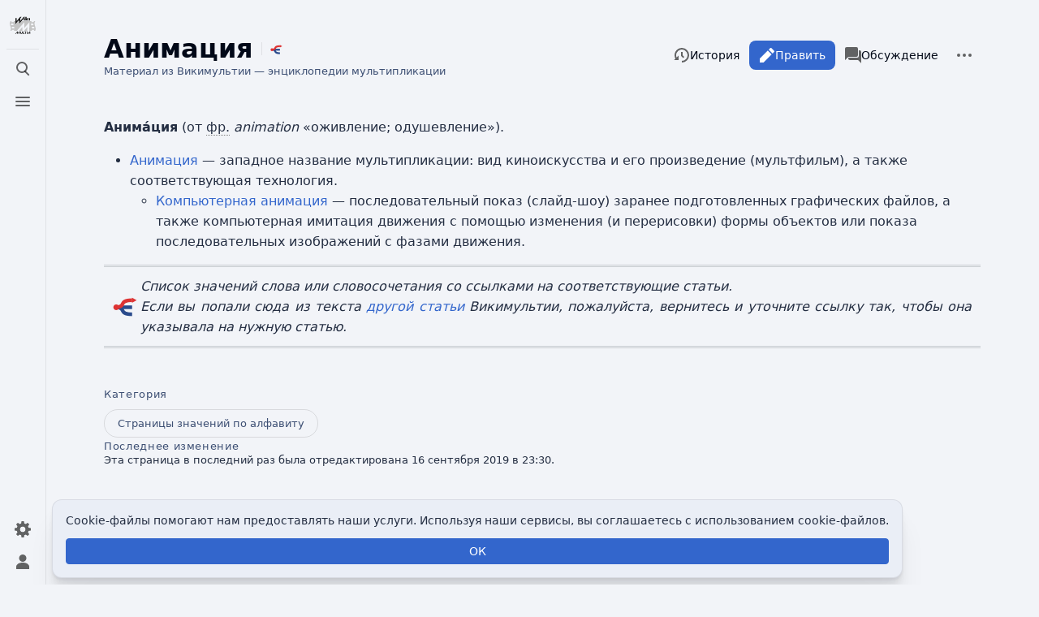

--- FILE ---
content_type: text/html; charset=UTF-8
request_url: https://wikimultia.org/wiki/%D0%90%D0%BD%D0%B8%D0%BC%D0%B0%D1%86%D0%B8%D1%8F
body_size: 37933
content:
<!DOCTYPE html>
<html class="client-nojs skin-citizen-auto skin-theme-clientpref-os citizen-feature-autohide-navigation-clientpref-1 citizen-feature-pure-black-clientpref-0 citizen-feature-custom-font-size-clientpref-standard citizen-feature-custom-width-clientpref-standard" lang="ru" dir="ltr">
<head>
<meta charset="UTF-8">
<title>Анимация — Викимультия</title>
<script>document.documentElement.className="client-js skin-citizen-auto skin-theme-clientpref-os citizen-feature-autohide-navigation-clientpref-1 citizen-feature-pure-black-clientpref-0 citizen-feature-custom-font-size-clientpref-standard citizen-feature-custom-width-clientpref-standard";RLCONF={"wgBreakFrames":false,"wgSeparatorTransformTable":[",\t."," \t,"],"wgDigitTransformTable":["",""],"wgDefaultDateFormat":"dmy","wgMonthNames":["","январь","февраль","март","апрель","май","июнь","июль","август","сентябрь","октябрь","ноябрь","декабрь"],"wgRequestId":"81732e34521476c325d53f02","wgCanonicalNamespace":"","wgCanonicalSpecialPageName":false,"wgNamespaceNumber":0,"wgPageName":"Анимация","wgTitle":"Анимация","wgCurRevisionId":83500,"wgRevisionId":83500,"wgArticleId":2488,"wgIsArticle":true,"wgIsRedirect":false,"wgAction":"view","wgUserName":null,"wgUserGroups":["*"],"wgCategories":[
"Страницы значений по алфавиту"],"wgPageViewLanguage":"ru","wgPageContentLanguage":"ru","wgPageContentModel":"wikitext","wgRelevantPageName":"Анимация","wgRelevantArticleId":2488,"wgIsProbablyEditable":true,"wgRelevantPageIsProbablyEditable":true,"wgRestrictionEdit":[],"wgRestrictionMove":[],"wgPageFormsTargetName":null,"wgPageFormsAutocompleteValues":[],"wgPageFormsAutocompleteOnAllChars":false,"wgPageFormsFieldProperties":[],"wgPageFormsCargoFields":[],"wgPageFormsDependentFields":[],"wgPageFormsCalendarValues":[],"wgPageFormsCalendarParams":[],"wgPageFormsCalendarHTML":null,"wgPageFormsGridValues":[],"wgPageFormsGridParams":[],"wgPageFormsContLangYes":null,"wgPageFormsContLangNo":null,"wgPageFormsContLangMonths":[],"wgPageFormsHeightForMinimizingInstances":800,"wgPageFormsShowOnSelect":[],"wgPageFormsScriptPath":"/extensions/PageForms","edgValues":null,"wgPageFormsEDSettings":null,"wgAmericanDates":false,"wgFlaggedRevsParams":{"tags":{"status":{
"levels":1}}},"wgStableRevisionId":83500,"wgMediaViewerOnClick":true,"wgMediaViewerEnabledByDefault":true,"wgPopupsFlags":4};RLSTATE={"site.styles":"ready","user.styles":"ready","user":"ready","user.options":"loading","ext.flaggedRevs.icons":"ready","oojs-ui-core.styles":"ready","oojs-ui.styles.indicators":"ready","mediawiki.widgets.styles":"ready","oojs-ui-core.icons":"ready","skins.citizen.styles":"ready","skins.citizen.icons":"ready","ext.CookieWarning.styles":"ready","ext.embedVideo.styles":"ready","ext.flaggedRevs.basic":"ready"};RLPAGEMODULES=["ext.smw.styles","smw.entityexaminer","mediawiki.toggleAllCollapsibles","site","mediawiki.page.ready","skins.citizen.scripts","ext.CookieWarning","ext.embedVideo.overlay","ext.flaggedRevs.advanced","ext.gadget.collapserefs","mmv.head","mmv.bootstrap.autostart","ext.popups","ext.smw.purge"];</script>
<script>(RLQ=window.RLQ||[]).push(function(){mw.loader.impl(function(){return["user.options@12s5i",function($,jQuery,require,module){mw.user.tokens.set({"patrolToken":"+\\","watchToken":"+\\","csrfToken":"+\\"});
}];});});</script>
<link rel="stylesheet" href="/load.php?lang=ru&amp;modules=ext.CookieWarning.styles%7Cext.embedVideo.styles%7Cext.flaggedRevs.basic%2Cicons%7Cmediawiki.widgets.styles%7Coojs-ui-core.icons%2Cstyles%7Coojs-ui.styles.indicators%7Cskins.citizen.icons%2Cstyles&amp;only=styles&amp;skin=citizen">
<script async="" src="/load.php?lang=ru&amp;modules=startup&amp;only=scripts&amp;raw=1&amp;skin=citizen"></script>
<style>#mw-indicator-mw-helplink {display:none;}</style>
<meta name="ResourceLoaderDynamicStyles" content="">
<link rel="stylesheet" href="/load.php?lang=ru&amp;modules=site.styles&amp;only=styles&amp;skin=citizen">
<noscript><link rel="stylesheet" href="/load.php?lang=ru&amp;modules=noscript&amp;only=styles&amp;skin=citizen"></noscript>
<meta name="generator" content="MediaWiki 1.42.0-alpha">
<meta name="robots" content="max-image-preview:standard">
<meta name="format-detection" content="telephone=no">
<meta name="theme-color" content="#131a21">
<meta name="description" content="Анима́ция (от фр.&amp;nbsp;animation «оживление; одушевление»).&#10;&#10;Анимация — западное название мультипликации: вид киноискусства и его произведение (мультфильм), а также соответствующая технология.&#10;Компьютерная анимация — последовательный показ (слайд-шоу) заранее подготовленных графических файлов, а также...">
<meta name="viewport" content="width=device-width, initial-scale=1.0, user-scalable=yes, minimum-scale=0.25, maximum-scale=5.0">
<link rel="manifest" href="https://wikimultia.org/api.php?action=webapp-manifest">
<link rel="alternate" type="application/rdf+xml" title="Анимация" href="/index.php?title=%D0%A1%D0%BB%D1%83%D0%B6%D0%B5%D0%B1%D0%BD%D0%B0%D1%8F:ExportRDF/%D0%90%D0%BD%D0%B8%D0%BC%D0%B0%D1%86%D0%B8%D1%8F&amp;xmlmime=rdf">
<link rel="alternate" type="application/x-wiki" title="Править" href="/index.php?title=%D0%90%D0%BD%D0%B8%D0%BC%D0%B0%D1%86%D0%B8%D1%8F&amp;action=edit">
<link rel="icon" href="https://wikimultia.org/favicon.ico">
<link rel="search" type="application/opensearchdescription+xml" href="/opensearch_desc.php" title="Викимультия (ru)">
<link rel="EditURI" type="application/rsd+xml" href="https://wikimultia.org/api.php?action=rsd">
<link rel="canonical" href="https://wikimultia.org/wiki/%D0%90%D0%BD%D0%B8%D0%BC%D0%B0%D1%86%D0%B8%D1%8F">
<link rel="alternate" type="application/atom+xml" title="Викимультия — Atom-лента" href="/index.php?title=%D0%A1%D0%BB%D1%83%D0%B6%D0%B5%D0%B1%D0%BD%D0%B0%D1%8F:%D0%A1%D0%B2%D0%B5%D0%B6%D0%B8%D0%B5_%D0%BF%D1%80%D0%B0%D0%B2%D0%BA%D0%B8&amp;feed=atom">
<!-- Yandex.RTB --><script>window.yaContextCb=window.yaContextCb||[]</script><script src="https://yandex.ru/ads/system/context.js" async></script><!-- Yandex.Metrika counter --><script type="text/javascript" >(function(m,e,t,r,i,k,a){m[i]=m[i]||function(){(m[i].a=m[i].a||[]).push(arguments)}; m[i].l=1*new Date(); for (var j = 0; j < document.scripts.length; j++) {if (document.scripts[j].src === r) { return; }} k=e.createElement(t),a=e.getElementsByTagName(t)[0],k.async=1,k.src=r,a.parentNode.insertBefore(k,a)})(window, document, "script", "https://mc.yandex.ru/metrika/tag.js", "ym"); ym(97776045, "init", {clickmap:true,trackLinks:true,accurateTrackBounce:true});</script><noscript><div><img src="https://mc.yandex.ru/watch/97776045" style="position:absolute; left:-9999px;" alt="" /></div></noscript><!-- /Yandex.Metrika counter -->
<script>const LEGACY_PREFIX='skin-citizen-';window.clientPrefs=()=>{let className=document.documentElement.className;const storage=localStorage.getItem('mwclientpreferences');if(storage){storage.split(',').forEach((pref)=>{className=className.replace(new RegExp('(^| )'+pref.replace(/-clientpref-\w+$|[^\w-]+/g,'')+'-clientpref-\\w+( |$)'),'$1'+pref+'$2');if(pref.startsWith('skin-theme-clientpref-')){const CLIENTPREFS_THEME_MAP={os:'auto',day:'light',night:'dark'};const matchedKey=CLIENTPREFS_THEME_MAP[pref.replace('skin-theme-clientpref-','')];if(matchedKey){const classesToRemove=Object.values(CLIENTPREFS_THEME_MAP).map((theme)=>LEGACY_PREFIX+theme);className=className.replace(new RegExp(classesToRemove.join('|'),'g'),'');className+=` ${LEGACY_PREFIX}${matchedKey}`;}}});document.documentElement.className=className;}};(()=>{window.clientPrefs();})();</script>
</head>
<body class="citizen-sections-enabled mediawiki ltr sitedir-ltr mw-hide-empty-elt ns-0 ns-subject mw-editable page-Анимация rootpage-Анимация skin-citizen action-view skin--responsive">
<header class="mw-header citizen-header">
	<div class="citizen-header__logo">
		<a href="/wiki/%D0%97%D0%B0%D0%B3%D0%BB%D0%B0%D0%B2%D0%BD%D0%B0%D1%8F_%D1%81%D1%82%D1%80%D0%B0%D0%BD%D0%B8%D1%86%D0%B0" class="mw-logo citizen-header__button" title="Перейти на заглавную страницу">
			<img class="mw-logo-icon" src="https://wikimultia.org/logo/svg_version.svg" alt="" aria-hidden="true" height="32" width="32">
		</a>
	</div>
		
<div class="citizen-search citizen-header__item citizen-dropdown">
	<details id="citizen-search-details" class="citizen-dropdown-details">
		<summary
			class="citizen-dropdown-summary" 
			title="Открыть поиск [/]"
			aria-details="citizen-search__card">
			<span class="citizen-ui-icon">
				<span></span>
				<span></span>
				<span></span>
			</span>
			<span>Открыть поиск</span>
		</summary>
		
	</details>
	<div role="search" id="citizen-search__card" class="citizen-search-box citizen-search__card citizen-menu__card">
		<form action="/index.php" class="citizen-search__form" id="searchform" autocomplete="off">
			<input type="hidden" name="title" value="Служебная:Поиск">
			<label for="searchInput">
				<span class="citizen-search__icon citizen-ui-icon mw-ui-icon-wikimedia-search"></span>
				<span class="screen-reader-text">Поиск</span>
			</label>
			<input type="search" name="search" placeholder="Искать в Викимультии" aria-label="Искать в Викимультии" autocapitalize="sentences" title="Искать в Викимультии [f]" accesskey="f" id="searchInput">
			<a
				class="citizen-search__random citizen-search__formButton"
				href="/wiki/%D0%A1%D0%BB%D1%83%D0%B6%D0%B5%D0%B1%D0%BD%D0%B0%D1%8F:%D0%A1%D0%BB%D1%83%D1%87%D0%B0%D0%B9%D0%BD%D0%B0%D1%8F_%D1%81%D1%82%D1%80%D0%B0%D0%BD%D0%B8%D1%86%D0%B0"
				title="Случайная страница">
				<span class="citizen-ui-icon mw-ui-icon-wikimedia-die"></span>
				<span class="screen-reader-text"></span>
			</a>
		</form>
	</div>
</div>

	<div class="citizen-drawer citizen-header__item citizen-dropdown">
		<details class="citizen-dropdown-details">
			<summary
			class="citizen-dropdown-summary" 
			title="Открыть меню"
			aria-details="citizen-drawer__card">
			<span class="citizen-ui-icon">
				<span></span>
				<span></span>
				<span></span>
			</span>
			<span>Открыть меню</span>
		</summary>	</details>
		<div id="citizen-drawer__card" class="citizen-drawer__card citizen-menu__card">
			<header class="citizen-drawer__header">
				<a href="/wiki/%D0%97%D0%B0%D0%B3%D0%BB%D0%B0%D0%B2%D0%BD%D0%B0%D1%8F_%D1%81%D1%82%D1%80%D0%B0%D0%BD%D0%B8%D1%86%D0%B0" class="mw-logo citizen-drawer__logo" title="Перейти на заглавную страницу">
				<img class="mw-logo-icon" src="https://wikimultia.org/logo/svg_version.svg" alt="" aria-hidden="true" height="80" width="80" loading="lazy">
			</a>
						<div class="citizen-drawer__siteinfo">
					<div class="citizen-siteStats">
	<div class="citizen-siteStats__item" id="citizen-siteStats__item--articles" title="статей">
		<span class="citizen-ui-icon mw-ui-icon-article mw-ui-icon-wikimedia-article"></span>
		<span>8,8 тыс.</span>
	</div>
	<div class="citizen-siteStats__item" id="citizen-siteStats__item--images" title="файлов">
		<span class="citizen-ui-icon mw-ui-icon-image mw-ui-icon-wikimedia-image"></span>
		<span>7,5 тыс.</span>
	</div>
	<div class="citizen-siteStats__item" id="citizen-siteStats__item--users" title="пользователей">
		<span class="citizen-ui-icon mw-ui-icon-userAvatar mw-ui-icon-wikimedia-userAvatar"></span>
		<span>308</span>
	</div>
	<div class="citizen-siteStats__item" id="citizen-siteStats__item--edits" title="правок">
		<span class="citizen-ui-icon mw-ui-icon-edit mw-ui-icon-wikimedia-edit"></span>
		<span>70,2 тыс.</span>
	</div>
</div>
					<img class="mw-logo-wordmark" alt="Викимультия"
					src="https://wikimultia.org/logo/wordmark_version.png" width="95" height="45">
							</div>
			</header>
				<section id="citizen-main-menu" class="citizen-main-menu citizen-drawer__menu">
				<nav id="p-navigation" class="citizen-menu mw-portlet mw-portlet-navigation"  >
	<div class="citizen-menu__heading">
		Навигация
	</div>
	<div class="citizen-menu__content">
		
		<ul class="citizen-menu__content-list">
			
			<li id="n-mainpage-description" class="mw-list-item"><a href="/wiki/%D0%97%D0%B0%D0%B3%D0%BB%D0%B0%D0%B2%D0%BD%D0%B0%D1%8F_%D1%81%D1%82%D1%80%D0%B0%D0%BD%D0%B8%D1%86%D0%B0" title="Перейти на заглавную страницу [z]" accesskey="z"><span class="citizen-ui-icon mw-ui-icon-home mw-ui-icon-wikimedia-home"></span> <span>Заглавная страница</span></a></li><li id="n-browse" class="mw-list-item"><a href="/wiki/%D0%A1%D0%BF%D1%80%D0%B0%D0%B2%D0%BA%D0%B0:%D0%9F%D0%BE%D0%B8%D1%81%D0%BA_%D0%BF%D0%BE_%D0%BA%D0%B0%D1%82%D0%B5%D0%B3%D0%BE%D1%80%D0%B8%D1%8F%D0%BC"><span>Рубрикация</span></a></li><li id="n-index" class="mw-list-item"><a href="/wiki/%D0%A1%D0%BF%D1%80%D0%B0%D0%B2%D0%BA%D0%B0:%D0%90%D0%BB%D1%84%D0%B0%D0%B2%D0%B8%D1%82%D0%BD%D1%8B%D0%B9_%D1%83%D0%BA%D0%B0%D0%B7%D0%B0%D1%82%D0%B5%D0%BB%D1%8C" title="Поиск по двум первым буквам"><span>Указатель А — Я</span></a></li><li id="n-randompage" class="mw-list-item"><a href="/wiki/%D0%A1%D0%BB%D1%83%D0%B6%D0%B5%D0%B1%D0%BD%D0%B0%D1%8F:%D0%A1%D0%BB%D1%83%D1%87%D0%B0%D0%B9%D0%BD%D0%B0%D1%8F_%D1%81%D1%82%D1%80%D0%B0%D0%BD%D0%B8%D1%86%D0%B0" title="Посмотреть случайно выбранную страницу [x]" accesskey="x"><span class="citizen-ui-icon mw-ui-icon-die mw-ui-icon-wikimedia-die"></span> <span>Случайная страница</span></a></li><li id="t-specialpages" class="mw-list-item"><a href="/wiki/%D0%A1%D0%BB%D1%83%D0%B6%D0%B5%D0%B1%D0%BD%D0%B0%D1%8F:%D0%A1%D0%BF%D0%B5%D1%86%D1%81%D1%82%D1%80%D0%B0%D0%BD%D0%B8%D1%86%D1%8B" title="Список служебных страниц [q]" accesskey="q"><span class="citizen-ui-icon mw-ui-icon-specialPages mw-ui-icon-wikimedia-specialPages"></span> <span>Служебные страницы</span></a></li><li id="t-upload" class="mw-list-item"><a href="/wiki/%D0%A1%D0%BB%D1%83%D0%B6%D0%B5%D0%B1%D0%BD%D0%B0%D1%8F:%D0%97%D0%B0%D0%B3%D1%80%D1%83%D0%B7%D0%BA%D0%B0" title="Загрузить файлы [u]" accesskey="u"><span class="citizen-ui-icon mw-ui-icon-upload mw-ui-icon-wikimedia-upload"></span> <span>Загрузить файл</span></a></li>
		</ul>
		
	</div></nav>
				<nav id="p-participation" class="citizen-menu mw-portlet mw-portlet-participation"  >
	<div class="citizen-menu__heading">
		Участие
	</div>
	<div class="citizen-menu__content">
		
		<ul class="citizen-menu__content-list">
			
			<li id="n-recentchanges" class="mw-list-item"><a href="/wiki/%D0%A1%D0%BB%D1%83%D0%B6%D0%B5%D0%B1%D0%BD%D0%B0%D1%8F:%D0%A1%D0%B2%D0%B5%D0%B6%D0%B8%D0%B5_%D0%BF%D1%80%D0%B0%D0%B2%D0%BA%D0%B8" title="Список последних изменений [r]" accesskey="r"><span class="citizen-ui-icon mw-ui-icon-recentChanges mw-ui-icon-wikimedia-recentChanges"></span> <span>Свежие правки</span></a></li><li id="n-newpages" class="mw-list-item"><a href="/wiki/%D0%A1%D0%BB%D1%83%D0%B6%D0%B5%D0%B1%D0%BD%D0%B0%D1%8F:%D0%9D%D0%BE%D0%B2%D1%8B%D0%B5_%D1%81%D1%82%D1%80%D0%B0%D0%BD%D0%B8%D1%86%D1%8B" title="Список недавно созданных страниц"><span>Новые страницы</span></a></li><li id="n-help" class="mw-list-item"><a href="/wiki/%D0%A1%D0%BF%D1%80%D0%B0%D0%B2%D0%BA%D0%B0:%D0%A1%D0%BE%D0%B4%D0%B5%D1%80%D0%B6%D0%B0%D0%BD%D0%B8%D0%B5" title="Место расположения Справки"><span class="citizen-ui-icon mw-ui-icon-help mw-ui-icon-wikimedia-help"></span> <span>Справка</span></a></li>
		</ul>
		
	</div></nav>
			</section>	</div>
	</div>	<div class="citizen-header__inner">
		<div class="citizen-header__start"></div>
		<div class="citizen-header__end">
			<nav id="p-notifications" class="citizen-menu mw-portlet mw-portlet-notifications emptyPortlet"  >
	<div class="citizen-menu__heading">
		Уведомления
	</div>
	<div class="citizen-menu__content">
		
		<ul class="citizen-menu__content-list">
			
			
		</ul>
		
	</div></nav>
			<div class="citizen-userMenu citizen-header__item citizen-dropdown">
				<details class="citizen-dropdown-details">
					<summary
						class="citizen-dropdown-summary" 
						title="Открыть персональное меню"
						aria-details="citizen-userMenu__card">
						<span class="citizen-ui-icon mw-ui-icon-wikimedia-userAvatar"></span>
						<span>Открыть персональное меню</span>
					</summary>
				</details>
				<div id="citizen-userMenu__card" class="citizen-menu__card">
					<div class="citizen-userInfo">
	<div class="citizen-userInfo-title">
		<div>Вы не представились системе</div>
		
	</div>
	<div class="citizen-userInfo-text">
		<div>Your IP address will be publicly visible if you make any edits.</div>
	</div>
</div>
					<nav id="p-user-interface-preferences" class="citizen-menu mw-portlet mw-portlet-user-interface-preferences emptyPortlet"  >
	<div class="citizen-menu__heading">
		user-interface-preferences
	</div>
	<div class="citizen-menu__content">
		
		<ul class="citizen-menu__content-list">
			
			
		</ul>
		
	</div></nav>
					<nav id="p-personal" class="citizen-menu mw-portlet mw-portlet-personal"  title="Пользовательское меню" >
	<div class="citizen-menu__heading">
		Персональные инструменты
	</div>
	<div class="citizen-menu__content">
		
		<ul class="citizen-menu__content-list">
			
			<li id="pt-anontalk" class="mw-list-item"><a href="/wiki/%D0%A1%D0%BB%D1%83%D0%B6%D0%B5%D0%B1%D0%BD%D0%B0%D1%8F:%D0%9C%D0%BE%D1%91_%D0%BE%D0%B1%D1%81%D1%83%D0%B6%D0%B4%D0%B5%D0%BD%D0%B8%D0%B5" title="Страница обсуждений для моего IP [n]" accesskey="n"><span class="citizen-ui-icon mw-ui-icon-userTalk mw-ui-icon-wikimedia-userTalk"></span> <span>Обсуждение</span></a></li><li id="pt-anoncontribs" class="mw-list-item"><a href="/wiki/%D0%A1%D0%BB%D1%83%D0%B6%D0%B5%D0%B1%D0%BD%D0%B0%D1%8F:%D0%9C%D0%BE%D0%B9_%D0%B2%D0%BA%D0%BB%D0%B0%D0%B4" title="Список правок, сделанных с этого IP-адреса [y]" accesskey="y"><span class="citizen-ui-icon mw-ui-icon-userContributions mw-ui-icon-wikimedia-userContributions"></span> <span>Вклад</span></a></li><li id="pt-createaccount" class="mw-list-item"><a href="/index.php?title=%D0%A1%D0%BB%D1%83%D0%B6%D0%B5%D0%B1%D0%BD%D0%B0%D1%8F:%D0%A1%D0%BE%D0%B7%D0%B4%D0%B0%D1%82%D1%8C_%D1%83%D1%87%D1%91%D1%82%D0%BD%D1%83%D1%8E_%D0%B7%D0%B0%D0%BF%D0%B8%D1%81%D1%8C&amp;returnto=%D0%90%D0%BD%D0%B8%D0%BC%D0%B0%D1%86%D0%B8%D1%8F" title="Мы предлагаем вам создать учётную запись и войти в систему, хотя это и не обязательно."><span class="citizen-ui-icon mw-ui-icon-userAdd mw-ui-icon-wikimedia-userAdd"></span> <span>Создать учётную запись</span></a></li><li id="pt-login" class="mw-list-item"><a href="/index.php?title=%D0%A1%D0%BB%D1%83%D0%B6%D0%B5%D0%B1%D0%BD%D0%B0%D1%8F:%D0%92%D1%85%D0%BE%D0%B4&amp;returnto=%D0%90%D0%BD%D0%B8%D0%BC%D0%B0%D1%86%D0%B8%D1%8F" title="Здесь можно зарегистрироваться в системе, но это необязательно. [o]" accesskey="o"><span class="citizen-ui-icon mw-ui-icon-logIn mw-ui-icon-wikimedia-logIn"></span> <span>Войти</span></a></li>
		</ul>
		
	</div></nav>
				</div>
			</div>		</div>
	</div>
</header>
<div class="citizen-page-container">
	<div class="citizen-sitenotice-container">
		<div id="siteNotice"></div>
	</div>
	<main class="mw-body " id="content">
		<div class="citizen-body-container">
		<header class="mw-body-header citizen-page-header">
			
<div class="citizen-page-heading">
	<div class="firstHeading-container">
		<h1 id="firstHeading" class="firstHeading mw-first-heading"><span class="mw-page-title-main">Анимация</span></h1>
		
		<div class="mw-indicators">
		<div id="mw-indicator-disambig" class="mw-indicator"><div class="mw-parser-output"><span typeof="mw:File"><span title="Разрешение неоднозначностей"><img alt="Разрешение неоднозначностей" src="/images/thumb/7/72/Disambig.svg/15px-Disambig.svg.png" decoding="async" width="15" height="12" class="mw-file-element" srcset="/images/thumb/7/72/Disambig.svg/23px-Disambig.svg.png 1.5x, /images/thumb/7/72/Disambig.svg/30px-Disambig.svg.png 2x" data-file-width="230" data-file-height="183" /></span></span></div></div>
		<div id="mw-indicator-smw-entity-examiner" class="mw-indicator"><div class="smw-entity-examiner smw-indicator-vertical-bar-loader" data-subject="Анимация#0##" data-dir="ltr" data-uselang="" title="Running an examiner in the background"></div></div>
		</div>	</div>
	<div id="siteSub">Материал из Викимультии — энциклопедии мультипликации</div>
	<a href="#top" class="citizen-jumptotop" title="Вернуться наверх"></a>
</div>
			<div class="page-actions">
		
			<nav id="p-views" class="citizen-menu mw-portlet mw-portlet-views"  >
	<div class="citizen-menu__heading">
		Просмотры
	</div>
	<div class="citizen-menu__content">
		
		<ul class="citizen-menu__content-list">
			
			<li id="ca-view" class="selected mw-list-item"><a href="/wiki/%D0%90%D0%BD%D0%B8%D0%BC%D0%B0%D1%86%D0%B8%D1%8F"><span class="citizen-ui-icon mw-ui-icon-article mw-ui-icon-wikimedia-article"></span> <span>Читать</span></a></li><li id="ca-edit" class="mw-list-item"><a href="/index.php?title=%D0%90%D0%BD%D0%B8%D0%BC%D0%B0%D1%86%D0%B8%D1%8F&amp;action=edit" title="Эту статью можно изменять. Перед сохранением изменений, пожалуйста, нажмите кнопку предварительного просмотра для визуальной проверки результата [e]" accesskey="e"><span class="citizen-ui-icon mw-ui-icon-edit mw-ui-icon-wikimedia-edit"></span> <span>Править</span></a></li><li id="ca-history" class="mw-list-item"><a href="/index.php?title=%D0%90%D0%BD%D0%B8%D0%BC%D0%B0%D1%86%D0%B8%D1%8F&amp;action=history" title="Журнал изменений страницы [h]" accesskey="h"><span class="citizen-ui-icon mw-ui-icon-history mw-ui-icon-wikimedia-history"></span> <span>История</span></a></li>
		</ul>
		
	</div></nav>
			<nav id="p-associated-pages" class="citizen-menu mw-portlet mw-portlet-associated-pages"  >
	<div class="citizen-menu__heading">
		associated-pages
	</div>
	<div class="citizen-menu__content">
		
		<ul class="citizen-menu__content-list">
			
			<li id="ca-nstab-main" class="selected mw-list-item"><a href="/wiki/%D0%90%D0%BD%D0%B8%D0%BC%D0%B0%D1%86%D0%B8%D1%8F" title="Просмотреть контентную страницу [c]" accesskey="c"><span class="citizen-ui-icon mw-ui-icon-article mw-ui-icon-wikimedia-article"></span> <span>Статья</span></a></li><li id="ca-talk" class="new mw-list-item"><a href="/index.php?title=%D0%9E%D0%B1%D1%81%D1%83%D0%B6%D0%B4%D0%B5%D0%BD%D0%B8%D0%B5:%D0%90%D0%BD%D0%B8%D0%BC%D0%B0%D1%86%D0%B8%D1%8F&amp;action=edit&amp;redlink=1" rel="discussion" title="Обсуждение основной страницы (страница отсутствует) [t]" accesskey="t"><span class="citizen-ui-icon mw-ui-icon-speechBubbles mw-ui-icon-wikimedia-speechBubbles"></span> <span>Обсуждение</span></a></li>
		</ul>
		
	</div></nav>
		<div class="page-actions-more page-actions__item citizen-dropdown">
	<details class="citizen-dropdown-details">
		<summary
			class="citizen-dropdown-summary" 
			title="Дополнительные действия"
			aria-details="page-actions-more__card">
			<span class="citizen-ui-icon mw-ui-icon-wikimedia-ellipsis"></span>
			<span>Дополнительные действия</span>
		</summary>
	</details>
	<aside id="page-actions-more__card" class="citizen-menu__card">
				<nav id="p-cactions" class="citizen-menu mw-portlet mw-portlet-cactions"  title="Больше возможностей" >
	<div class="citizen-menu__heading">
		Ещё
	</div>
	<div class="citizen-menu__content">
		
		<ul class="citizen-menu__content-list">
			
			<li id="ca-purge" class="is-disabled mw-list-item"><a href="/index.php?title=%D0%90%D0%BD%D0%B8%D0%BC%D0%B0%D1%86%D0%B8%D1%8F&amp;action=purge"><span class="citizen-ui-icon mw-ui-icon-reload mw-ui-icon-wikimedia-reload"></span> <span>Обновить</span></a></li>
		</ul>
		
	</div></nav>
		<nav id="p-tb" class="citizen-menu mw-portlet mw-portlet-tb"  >
	<div class="citizen-menu__heading">
		Инструменты
	</div>
	<div class="citizen-menu__content">
		
		<ul class="citizen-menu__content-list">
			
			<li id="t-whatlinkshere" class="mw-list-item"><a href="/wiki/%D0%A1%D0%BB%D1%83%D0%B6%D0%B5%D0%B1%D0%BD%D0%B0%D1%8F:%D0%A1%D1%81%D1%8B%D0%BB%D0%BA%D0%B8_%D1%81%D1%8E%D0%B4%D0%B0/%D0%90%D0%BD%D0%B8%D0%BC%D0%B0%D1%86%D0%B8%D1%8F" title="Список всех страниц, ссылающихся на данную [j]" accesskey="j"><span class="citizen-ui-icon mw-ui-icon-articleRedirect mw-ui-icon-wikimedia-articleRedirect"></span> <span>Ссылки сюда</span></a></li><li id="t-recentchangeslinked" class="mw-list-item"><a href="/wiki/%D0%A1%D0%BB%D1%83%D0%B6%D0%B5%D0%B1%D0%BD%D0%B0%D1%8F:%D0%A1%D0%B2%D1%8F%D0%B7%D0%B0%D0%BD%D0%BD%D1%8B%D0%B5_%D0%BF%D1%80%D0%B0%D0%B2%D0%BA%D0%B8/%D0%90%D0%BD%D0%B8%D0%BC%D0%B0%D1%86%D0%B8%D1%8F" rel="nofollow" title="Последние изменения в страницах, на которые ссылается эта страница [k]" accesskey="k"><span class="citizen-ui-icon mw-ui-icon-recentChanges mw-ui-icon-wikimedia-recentChanges"></span> <span>Связанные правки</span></a></li><li id="t-print" class="mw-list-item"><a href="javascript:print();" rel="alternate" title="Версия этой страницы для печати [p]" accesskey="p"><span class="citizen-ui-icon mw-ui-icon-printer mw-ui-icon-wikimedia-printer"></span> <span>Версия для печати</span></a></li><li id="t-permalink" class="mw-list-item"><a href="/index.php?title=%D0%90%D0%BD%D0%B8%D0%BC%D0%B0%D1%86%D0%B8%D1%8F&amp;oldid=83500" title="Постоянная ссылка на эту версию страницы"><span class="citizen-ui-icon mw-ui-icon-link mw-ui-icon-wikimedia-link"></span> <span>Постоянная ссылка</span></a></li><li id="t-info" class="mw-list-item"><a href="/index.php?title=%D0%90%D0%BD%D0%B8%D0%BC%D0%B0%D1%86%D0%B8%D1%8F&amp;action=info" title="Подробнее об этой странице"><span class="citizen-ui-icon mw-ui-icon-infoFilled mw-ui-icon-wikimedia-infoFilled"></span> <span>Сведения о странице</span></a></li><li id="t-smwbrowselink" class="mw-list-item"><a href="/wiki/%D0%A1%D0%BB%D1%83%D0%B6%D0%B5%D0%B1%D0%BD%D0%B0%D1%8F:Browse/:%D0%90%D0%BD%D0%B8%D0%BC%D0%B0%D1%86%D0%B8%D1%8F" rel="search"><span>Узнать свойства</span></a></li>
		</ul>
		
	</div></nav>
	</aside>
</div>
	</div></header>
		<div id="bodyContent" class="citizen-body" aria-labelledby="firstHeading">
			<div id="contentSub"><div id="mw-content-subtitle"></div></div>
			
			
			<div id="mw-content-text" class="mw-body-content"><div class="mw-content-ltr mw-parser-output" lang="ru" dir="ltr"><section class="citizen-section" id="citizen-section-0"><p><b>Анима́ция</b> (от <span style="border-bottom:1px dotted gray; cursor:default" class="ignored" title="на французском языке">фр.</span> <span lang="fr" style="font-style: italic">animation</span> «оживление; одушевление»).
</p>
<ul><li><a href="/wiki/%D0%9C%D1%83%D0%BB%D1%8C%D1%82%D0%B8%D0%BF%D0%BB%D0%B8%D0%BA%D0%B0%D1%86%D0%B8%D1%8F#%D0%A2%D0%B5%D1%80%D0%BC%D0%B8%D0%BD%D0%BE%D0%BB%D0%BE%D0%B3%D0%B8%D1%8F" title="Мультипликация">Анимация</a> — западное название мультипликации: вид киноискусства и его произведение (мультфильм), а также соответствующая технология.
<ul><li><a href="/wiki/%D0%9A%D0%BE%D0%BC%D0%BF%D1%8C%D1%8E%D1%82%D0%B5%D1%80%D0%BD%D0%B0%D1%8F_%D0%B0%D0%BD%D0%B8%D0%BC%D0%B0%D1%86%D0%B8%D1%8F" title="Компьютерная анимация">Компьютерная анимация</a> — последовательный показ (слайд-шоу) заранее подготовленных графических файлов, а также компьютерная имитация движения с помощью изменения (и перерисовки) формы объектов или показа последовательных изображений с фазами движения.</li></ul></li></ul>
<table class="notice metadata plainlinks" id="disambig" style="width:100%; margin:16px 0; background:none;">
<tbody><tr>
<td style="vertical-align:middle;"><span typeof="mw:File"><span><img src="/images/thumb/7/72/Disambig.svg/30px-Disambig.svg.png" decoding="async" width="30" height="24" class="mw-file-element" srcset="/images/thumb/7/72/Disambig.svg/45px-Disambig.svg.png 1.5x, /images/thumb/7/72/Disambig.svg/60px-Disambig.svg.png 2x" data-file-width="230" data-file-height="183"></span></span></td>
<td style="vertical-align:middle; font-style:italic;">Список значений слова или словосочетания со ссылками на соответствующие статьи.<br>Если вы попали сюда из текста <a rel="nofollow" class="external text" href="https://wikimultia.org/wiki/Special:Whatlinkshere/%D0%90%D0%BD%D0%B8%D0%BC%D0%B0%D1%86%D0%B8%D1%8F?namespace=0"><span title="Ссылки на эту страницу">другой статьи</span></a> Викимультии, пожалуйста, вернитесь и уточните ссылку так, чтобы она указывала на нужную статью.
</td></tr></tbody></table></section></div>
<div class="printfooter" data-nosnippet="">Источник — <a dir="ltr" href="https://wikimultia.org/index.php?title=%D0%90%D0%BD%D0%B8%D0%BC%D0%B0%D1%86%D0%B8%D1%8F&amp;oldid=83500">https://wikimultia.org/index.php?title=Анимация&amp;oldid=83500</a></div></div>
		</div>
		
		<footer class="citizen-page-footer">
			<div id="catlinks" class="catlinks" data-mw="interface"><div id="mw-normal-catlinks" class="mw-normal-catlinks"><a href="/wiki/%D0%A1%D0%BB%D1%83%D0%B6%D0%B5%D0%B1%D0%BD%D0%B0%D1%8F:%D0%9A%D0%B0%D1%82%D0%B5%D0%B3%D0%BE%D1%80%D0%B8%D0%B8" title="Служебная:Категории">Категория</a>: <ul><li><a href="/wiki/%D0%9A%D0%B0%D1%82%D0%B5%D0%B3%D0%BE%D1%80%D0%B8%D1%8F:%D0%A1%D1%82%D1%80%D0%B0%D0%BD%D0%B8%D1%86%D1%8B_%D0%B7%D0%BD%D0%B0%D1%87%D0%B5%D0%BD%D0%B8%D0%B9_%D0%BF%D0%BE_%D0%B0%D0%BB%D1%84%D0%B0%D0%B2%D0%B8%D1%82%D1%83" title="Категория:Страницы значений по алфавиту">Страницы значений по алфавиту</a></li></ul></div></div>
				<div class="page-info">
		    <section id="footer-info-lastmod" class="page-info__item">
		        <div class="page-info__label">Последнее изменение</div>
		        <div class="page-info__text"> Эта страница в последний раз была отредактирована 16 сентября 2019 в 23:30.</div>
		    </section>
		</div>
</footer>		</div>
	</main>
	<div id='mw-data-after-content'>
	<div class="mw-cookiewarning-container"><div class="mw-cookiewarning-text"><span>Cookie-файлы помогают нам предоставлять наши услуги. Используя наши сервисы, вы соглашаетесь с использованием cookie-файлов.</span></div><form method="POST"><div class='oo-ui-layout oo-ui-horizontalLayout'><span class='oo-ui-widget oo-ui-widget-enabled oo-ui-inputWidget oo-ui-buttonElement oo-ui-buttonElement-framed oo-ui-labelElement oo-ui-flaggedElement-primary oo-ui-flaggedElement-progressive oo-ui-buttonInputWidget'><button type='submit' tabindex='0' name='disablecookiewarning' value='OK' class='oo-ui-inputWidget-input oo-ui-buttonElement-button'><span class='oo-ui-iconElement-icon oo-ui-iconElement-noIcon oo-ui-image-invert'></span><span class='oo-ui-labelElement-label'>ОК</span><span class='oo-ui-indicatorElement-indicator oo-ui-indicatorElement-noIndicator oo-ui-image-invert'></span></button></span></div></form></div>
</div>

	 

<footer class="mw-footer citizen-footer" >
	<div class="citizen-footer__container">
		<section class="citizen-footer__content">
			<div class="citizen-footer__siteinfo">
				<div id="footer-sitetitle" class="mw-wiki-title"><img class="mw-logo-wordmark" alt="Викимультия"
	src="https://wikimultia.org/logo/wordmark_version.png" width="95" height="45">
</div>
				<p id="footer-desc">Викимультия (<span style="border-bottom:1px dotted gray; cursor:default" class="ignored" title="на английском языке">англ.</span>&#160;<span lang="en" style="font-style: italic">Wikimultia</span>) — общедоступная интернет-энциклопедия, посвященная анимации, созданная для того, чтобы собрать и систематизировать информацию о мультфильмах, анимационных сериалах, персонажах и студиях, занимающихся анимацией. Основная цель Викимультии — предоставить пользователям доступ к разнообразным и подробным данным об анимации, включая её истории, развитие, стили и ключевые произведения.</p>
			</div>
			<nav id="footer-places" >
	<ul>
		<li id="footer-places-privacy"><a href="/wiki/%D0%92%D0%B8%D0%BA%D0%B8%D0%BC%D1%83%D0%BB%D1%8C%D1%82%D0%B8%D1%8F:%D0%9F%D0%BE%D0%BB%D0%B8%D1%82%D0%B8%D0%BA%D0%B0_%D0%BA%D0%BE%D0%BD%D1%84%D0%B8%D0%B4%D0%B5%D0%BD%D1%86%D0%B8%D0%B0%D0%BB%D1%8C%D0%BD%D0%BE%D1%81%D1%82%D0%B8">Политика конфиденциальности</a></li>
		<li id="footer-places-about"><a href="/wiki/%D0%92%D0%B8%D0%BA%D0%B8%D0%BC%D1%83%D0%BB%D1%8C%D1%82%D0%B8%D1%8F:%D0%9E%D0%BF%D0%B8%D1%81%D0%B0%D0%BD%D0%B8%D0%B5">Описание Викимультии</a></li>
		<li id="footer-places-disclaimers"><a href="/wiki/%D0%92%D0%B8%D0%BA%D0%B8%D0%BC%D1%83%D0%BB%D1%8C%D1%82%D0%B8%D1%8F:%D0%9E%D1%82%D0%BA%D0%B0%D0%B7_%D0%BE%D1%82_%D0%BE%D1%82%D0%B2%D0%B5%D1%82%D1%81%D1%82%D0%B2%D0%B5%D0%BD%D0%BD%D0%BE%D1%81%D1%82%D0%B8">Отказ от ответственности</a></li>
	</ul>
</nav>
		</section>
		<section class="citizen-footer__bottom">
			<div id="footer-tagline">Community Powered Wikimultia™ ❤</div>
			<nav id="footer-icons" class="noprint">
	<ul>
		<li id="footer-poweredbyico"><a href="https://www.mediawiki.org/"><img src="/resources/assets/poweredby_mediawiki_88x31.png" alt="Powered by MediaWiki" srcset="/resources/assets/poweredby_mediawiki_132x47.png 1.5x, /resources/assets/poweredby_mediawiki_176x62.png 2x" width="88" height="31" loading="lazy"></a><a href="https://www.semantic-mediawiki.org/wiki/Semantic_MediaWiki"><img src="/extensions/SemanticMediaWiki/res/smw/assets/logo_footer_legacy.svg" alt="Powered by Semantic MediaWiki" class="smw-footer" width="88" height="31" loading="lazy"></a></li>
	</ul>
</nav>
		</section>
	</div>
</footer>
</div>
<script>(RLQ=window.RLQ||[]).push(function(){mw.config.set({"wgHostname":"eltariya.ru","wgBackendResponseTime":124,"wgPageParseReport":{"smw":{"limitreport-intext-parsertime":0},"limitreport":{"cputime":"0.023","walltime":"0.028","ppvisitednodes":{"value":100,"limit":1000000},"postexpandincludesize":{"value":6710,"limit":5120000},"templateargumentsize":{"value":838,"limit":5120000},"expansiondepth":{"value":10,"limit":100},"expensivefunctioncount":{"value":0,"limit":5000},"unstrip-depth":{"value":0,"limit":20},"unstrip-size":{"value":0,"limit":5000000},"timingprofile":["100.00%   13.135      1 -total"," 69.84%    9.173      1 Шаблон:Неоднозначность"," 29.20%    3.836      1 Шаблон:Lang-fr"," 22.63%    2.972      1 Шаблон:Неоднозначность/данные"," 13.76%    1.808      1 Шаблон:Неоднозначность/вывод"," 10.61%    1.393      1 Шаблон:Lang-lang"," 10.13%    1.331      1 Шаблон:Lang-fr2","  5.13%    0.674      1 Шаблон:Lang-info","  4.84%    0.636      1 Шаблон:Langi","  4.60%    0.604      1 Шаблон:!!"]},"cachereport":{"origin":"eltariya.ru","timestamp":"20260117205152","ttl":86400,"transientcontent":false}}});});</script>
</body>
</html><!-- Yandex.RTB R-A-9529219-1 --><script>window.yaContextCb.push(()=>{Ya.Context.AdvManager.render({"blockId": "R-A-9529219-1","type": "floorAd","platform": "desktop"})})</script><!-- Yandex.RTB R-A-9529219-2 --><script>window.yaContextCb.push(()=>{Ya.Context.AdvManager.render({"blockId": "R-A-9529219-2","type": "floorAd","platform": "touch"})})</script>

--- FILE ---
content_type: text/javascript; charset=utf-8
request_url: https://wikimultia.org/load.php?lang=ru&modules=codex-search-styles%2Cjquery%2Coojs%2Coojs-ui%2Coojs-ui-core%2Coojs-ui-toolbars%2Coojs-ui-widgets%2Coojs-ui-windows%2Csite%7Cext.CookieWarning%2Cpopups%2Csmw%7Cext.embedVideo.overlay%7Cext.flaggedRevs.advanced%7Cext.jquery.async%7Cext.smw.purge%2Cstyles%7Cjquery.client%2Cspinner%7Cjquery.spinner.styles%7Cmediawiki.String%2CTitle%2Capi%2Cbase%2Ccldr%2Ccookie%2Cdiff%2CjqueryMsg%2Clanguage%2Crouter%2Cstorage%2CtoggleAllCollapsibles%2Cuser%2Cutil%7Cmediawiki.diff.styles%7Cmediawiki.interface.helpers.styles%7Cmediawiki.libs.pluralruleparser%7Cmediawiki.page.ready%7Cmmv.bootstrap%2Chead%7Cmmv.bootstrap.autostart%7Coojs-ui-toolbars.icons%7Coojs-ui-widgets.icons%7Coojs-ui-windows.icons%7Cskins.citizen.scripts%7Csmw.entityexaminer&skin=citizen&version=ytwut
body_size: 893599
content:
mw.loader.impl(function(){return["codex-search-styles@91xov",null,{"css":[".cdx-icon{color:#202122;display:inline-flex;align-items:center;justify-content:center;vertical-align:text-bottom}.cdx-icon svg{fill:currentcolor;width:100%;height:100%}.cdx-icon--x-small{min-width:12px;min-height:12px;width:.75em;height:.75em}.cdx-icon--small{min-width:16px;min-height:16px;width:1em;height:1em}.cdx-icon--medium{min-width:20px;min-height:20px;width:1.25em;height:1.25em}.cdx-icon--flipped svg{transform:scaleX(-1)}.cdx-thumbnail{display:inline-flex}.cdx-thumbnail__placeholder,.cdx-thumbnail__image{background-position:center;background-repeat:no-repeat;background-size:cover;flex-shrink:0;box-sizing:border-box;min-width:40px;min-height:40px;width:2.5em;height:2.5em;border:1px solid #c8ccd1;border-radius:2px}.cdx-thumbnail__image{display:inline-block}.cdx-thumbnail__image-enter-active{transition-property:opacity;transition-duration:.1s}.cdx-thumbnail__image-enter-from{opacity:0}.cdx-thumbnail__placeholder{background-color:#f8f9fa;display:inline-flex;align-items:center;justify-content:center}.cdx-thumbnail__placeholder__icon{background-position:center;background-repeat:no-repeat;background-size:max(1.25em,20px);min-width:20px;min-height:20px;width:1.25em;height:1.25em;display:inline-block;vertical-align:text-bottom;background-image:url(\"data:image/svg+xml;utf8,\u003Csvg xmlns=\\\"http://www.w3.org/2000/svg\\\" xmlns:xlink=\\\"http://www.w3.org/1999/xlink\\\" width=\\\"20\\\" height=\\\"20\\\" viewBox=\\\"0 0 20 20\\\" fill=\\\"%2372777d\\\"\u003E\u003Cpath d=\\\"M19 3H1v14h18zM3 14l3.5-4.5 2.5 3L12.5 8l4.5 6z\\\"/\u003E\u003Cpath d=\\\"M19 5H1V3h18zm0 12H1v-2h18z\\\"/\u003E\u003C/svg\u003E\")}.cdx-thumbnail__placeholder__icon--vue{color:#72777d}.cdx-search-result-title{display:inline-block;max-width:100%;font-weight:700}.cdx-search-result-title__match{font-weight:400}.cdx-menu-item{list-style:none;position:relative;padding:8px 12px;line-height:1.6;transition-property:background-color,color,border-color,box-shadow;transition-duration:.1s}.cdx-menu-item__content{display:flex;align-items:center;line-height:1.4285714;word-wrap:break-word;-webkit-hyphens:auto;-ms-hyphens:auto;hyphens:auto}.cdx-menu-item__content,.cdx-menu-item__content:hover{text-decoration:none}.cdx-menu-item--has-description .cdx-menu-item__content{align-items:flex-start}.cdx-menu-item__text{max-width:100%}.cdx-menu-item__text__description{display:block}.cdx-menu-item__thumbnail{margin-right:8px}.cdx-menu-item__icon{color:inherit;margin-right:8px}.cdx-menu-item--bold-label .cdx-menu-item__text__label{font-weight:700}.cdx-menu-item--hide-description-overflow .cdx-menu-item__text{overflow:hidden}.cdx-menu-item--hide-description-overflow .cdx-menu-item__text__description{overflow:hidden;text-overflow:ellipsis;white-space:nowrap}.cdx-menu-item--enabled,.cdx-menu-item--enabled .cdx-menu-item__content{color:#202122}.cdx-menu-item--enabled .cdx-menu-item__text__supporting-text,.cdx-menu-item--enabled .cdx-menu-item__text__description{color:#54595d}.cdx-menu-item--enabled.cdx-menu-item--highlighted{background-color:#eaecf0;cursor:pointer}.cdx-menu-item--enabled.cdx-menu-item--active{background-color:#eaf3ff;color:#36c}.cdx-menu-item--enabled.cdx-menu-item--active .cdx-menu-item__content,.cdx-menu-item--enabled.cdx-menu-item--active .cdx-menu-item__text__description{color:#36c}.cdx-menu-item--enabled.cdx-menu-item--selected{background-color:#eaf3ff}.cdx-menu-item--enabled.cdx-menu-item--selected.cdx-menu-item--highlighted,.cdx-menu-item--enabled.cdx-menu-item--selected.cdx-menu-item--highlighted .cdx-menu-item__content,.cdx-menu-item--enabled.cdx-menu-item--selected.cdx-menu-item--highlighted .cdx-menu-item__text__description{color:#36c}.cdx-menu-item--disabled{color:#72777d;cursor:default}.cdx-menu-item--disabled .cdx-menu-item__text__description{color:#72777d}.cdx-progress-bar{box-sizing:border-box;overflow-x:hidden}.cdx-progress-bar__bar{width:33.33%;height:100%}.cdx-progress-bar:not(.cdx-progress-bar--inline){position:relative;z-index:1;height:1em;max-width:none;border:1px solid #a2a9b1;border-radius:9999px;box-shadow:0 2px 2px rgba(0,0,0,.2)}.cdx-progress-bar--inline{width:100%;height:.25em}.cdx-progress-bar:not(.cdx-progress-bar--disabled) .cdx-progress-bar__bar{background-color:#36c;animation-name:cdx-animation-progress-bar__bar;animation-duration:1.6s;animation-timing-function:linear;animation-iteration-count:infinite}.cdx-progress-bar:not(.cdx-progress-bar--disabled).cdx-progress-bar--block{background-color:#fff}.cdx-progress-bar--disabled .cdx-progress-bar__bar{background-color:#c8ccd1}.cdx-progress-bar--disabled:not(.cdx-progress-bar--inline){background-color:#eaecf0}@keyframes cdx-animation-progress-bar__bar{0%{transform:translate(-100%)}to{transform:translate(300%)}}.cdx-menu{background-color:#fff;display:flex;flex-direction:column;position:absolute;left:0;z-index:50;box-sizing:border-box;width:100%;border:1px solid #a2a9b1;border-radius:2px;box-shadow:0 2px 2px rgba(0,0,0,.2)}.cdx-menu__progress-bar{position:absolute;top:0}.cdx-menu__listbox{margin:0;padding:0;overflow-y:auto}.cdx-menu--has-footer .cdx-menu-item:last-of-type{position:absolute;bottom:0;box-sizing:border-box;width:100%}.cdx-menu--has-footer .cdx-menu-item:last-of-type:not(:first-of-type){border-top:1px solid #c8ccd1}.cdx-button{box-sizing:border-box;min-width:32px;min-height:32px;max-width:28em;margin:0;border-width:1px;border-style:solid;border-radius:2px;padding-right:11px;padding-left:11px;font-family:inherit;font-size:inherit;font-weight:700;overflow:hidden;text-overflow:ellipsis;white-space:nowrap;text-transform:none;transition-property:background-color,color,border-color,box-shadow;transition-duration:.1s}.cdx-button--size-large{min-width:44px;min-height:44px;padding-right:15px;padding-left:15px}.cdx-button--icon-only{padding-right:5px;padding-left:5px}.cdx-button--icon-only.cdx-button--size-large{padding-right:11px;padding-left:11px}.cdx-button::-moz-focus-inner{border:0;padding:0}.cdx-button .cdx-button__icon,.cdx-button .cdx-icon{vertical-align:middle}.cdx-button .cdx-icon{color:inherit}.cdx-button--fake-button{display:inline-flex;align-items:center;justify-content:center}.cdx-button--fake-button,.cdx-button--fake-button:hover,.cdx-button--fake-button:focus{text-decoration:none}.cdx-button--fake-button:not(.cdx-button--icon-only) .cdx-button__icon{margin-right:4px}.cdx-button:enabled,.cdx-button.cdx-button--fake-button--enabled{background-color:#f8f9fa;color:#202122;border-color:#a2a9b1}@supports ((-webkit-mask-image:none) or (mask-image:none)){.cdx-button:enabled .cdx-button__icon,.cdx-button.cdx-button--fake-button--enabled .cdx-button__icon{background-color:#202122}}.cdx-button:enabled:hover,.cdx-button.cdx-button--fake-button--enabled:hover{background-color:#fff;color:#404244;cursor:pointer}@supports ((-webkit-mask-image:none) or (mask-image:none)){.cdx-button:enabled:hover .cdx-button__icon,.cdx-button.cdx-button--fake-button--enabled:hover .cdx-button__icon{background-color:#404244}}.cdx-button:enabled:active,.cdx-button.cdx-button--fake-button--enabled:active,.cdx-button:enabled.cdx-button--is-active,.cdx-button.cdx-button--fake-button--enabled.cdx-button--is-active{background-color:#eaecf0;color:#000;border-color:#72777d}@supports ((-webkit-mask-image:none) or (mask-image:none)){.cdx-button:enabled:active .cdx-button__icon,.cdx-button.cdx-button--fake-button--enabled:active .cdx-button__icon,.cdx-button:enabled.cdx-button--is-active .cdx-button__icon,.cdx-button.cdx-button--fake-button--enabled.cdx-button--is-active .cdx-button__icon{background-color:#000}}.cdx-button:enabled:focus,.cdx-button.cdx-button--fake-button--enabled:focus{outline:1px solid transparent}.cdx-button:enabled:focus:not(:active):not(.cdx-button--is-active),.cdx-button.cdx-button--fake-button--enabled:focus:not(:active):not(.cdx-button--is-active){border-color:#36c;box-shadow:inset 0 0 0 1px #36c}.cdx-button:enabled.cdx-button--action-progressive,.cdx-button.cdx-button--fake-button--enabled.cdx-button--action-progressive{color:#36c}@supports ((-webkit-mask-image:none) or (mask-image:none)){.cdx-button:enabled.cdx-button--action-progressive .cdx-button__icon,.cdx-button.cdx-button--fake-button--enabled.cdx-button--action-progressive .cdx-button__icon{background-color:#36c}}.cdx-button:enabled.cdx-button--action-progressive:hover,.cdx-button.cdx-button--fake-button--enabled.cdx-button--action-progressive:hover{color:#447ff5;border-color:#447ff5}@supports ((-webkit-mask-image:none) or (mask-image:none)){.cdx-button:enabled.cdx-button--action-progressive:hover .cdx-button__icon,.cdx-button.cdx-button--fake-button--enabled.cdx-button--action-progressive:hover .cdx-button__icon{background-color:#447ff5}}.cdx-button:enabled.cdx-button--action-progressive:active,.cdx-button.cdx-button--fake-button--enabled.cdx-button--action-progressive:active,.cdx-button:enabled.cdx-button--action-progressive.cdx-button--is-active,.cdx-button.cdx-button--fake-button--enabled.cdx-button--action-progressive.cdx-button--is-active{background-color:#eaf3ff;color:#2a4b8d;border-color:#2a4b8d}@supports ((-webkit-mask-image:none) or (mask-image:none)){.cdx-button:enabled.cdx-button--action-progressive:active .cdx-button__icon,.cdx-button.cdx-button--fake-button--enabled.cdx-button--action-progressive:active .cdx-button__icon,.cdx-button:enabled.cdx-button--action-progressive.cdx-button--is-active .cdx-button__icon,.cdx-button.cdx-button--fake-button--enabled.cdx-button--action-progressive.cdx-button--is-active .cdx-button__icon{background-color:#2a4b8d}}.cdx-button:enabled.cdx-button--action-destructive,.cdx-button.cdx-button--fake-button--enabled.cdx-button--action-destructive{color:#d73333}@supports ((-webkit-mask-image:none) or (mask-image:none)){.cdx-button:enabled.cdx-button--action-destructive .cdx-button__icon,.cdx-button.cdx-button--fake-button--enabled.cdx-button--action-destructive .cdx-button__icon{background-color:#d73333}}.cdx-button:enabled.cdx-button--action-destructive:hover,.cdx-button.cdx-button--fake-button--enabled.cdx-button--action-destructive:hover{color:#ff4242;border-color:#ff4242}@supports ((-webkit-mask-image:none) or (mask-image:none)){.cdx-button:enabled.cdx-button--action-destructive:hover .cdx-button__icon,.cdx-button.cdx-button--fake-button--enabled.cdx-button--action-destructive:hover .cdx-button__icon{background-color:#ff4242}}.cdx-button:enabled.cdx-button--action-destructive:active,.cdx-button.cdx-button--fake-button--enabled.cdx-button--action-destructive:active,.cdx-button:enabled.cdx-button--action-destructive.cdx-button--is-active,.cdx-button.cdx-button--fake-button--enabled.cdx-button--action-destructive.cdx-button--is-active{background-color:#fee7e6;color:#b32424;border-color:#b32424}@supports ((-webkit-mask-image:none) or (mask-image:none)){.cdx-button:enabled.cdx-button--action-destructive:active .cdx-button__icon,.cdx-button.cdx-button--fake-button--enabled.cdx-button--action-destructive:active .cdx-button__icon,.cdx-button:enabled.cdx-button--action-destructive.cdx-button--is-active .cdx-button__icon,.cdx-button.cdx-button--fake-button--enabled.cdx-button--action-destructive.cdx-button--is-active .cdx-button__icon{background-color:#b32424}}.cdx-button:enabled.cdx-button--action-destructive:focus:not(:active):not(.cdx-button--is-active),.cdx-button.cdx-button--fake-button--enabled.cdx-button--action-destructive:focus:not(:active):not(.cdx-button--is-active){border-color:#d73333;box-shadow:inset 0 0 0 1px #d73333}.cdx-button:enabled.cdx-button--weight-primary.cdx-button--action-progressive,.cdx-button.cdx-button--fake-button--enabled.cdx-button--weight-primary.cdx-button--action-progressive{background-color:#36c;color:#fff;border-color:#36c}@supports ((-webkit-mask-image:none) or (mask-image:none)){.cdx-button:enabled.cdx-button--weight-primary.cdx-button--action-progressive .cdx-button__icon,.cdx-button.cdx-button--fake-button--enabled.cdx-button--weight-primary.cdx-button--action-progressive .cdx-button__icon{background-color:#fff}}.cdx-button:enabled.cdx-button--weight-primary.cdx-button--action-progressive:hover,.cdx-button.cdx-button--fake-button--enabled.cdx-button--weight-primary.cdx-button--action-progressive:hover{background-color:#447ff5;border-color:#447ff5}@supports ((-webkit-mask-image:none) or (mask-image:none)){.cdx-button:enabled.cdx-button--weight-primary.cdx-button--action-progressive:hover .cdx-button__icon,.cdx-button.cdx-button--fake-button--enabled.cdx-button--weight-primary.cdx-button--action-progressive:hover .cdx-button__icon{background-color:#fff}}.cdx-button:enabled.cdx-button--weight-primary.cdx-button--action-progressive:active,.cdx-button.cdx-button--fake-button--enabled.cdx-button--weight-primary.cdx-button--action-progressive:active,.cdx-button:enabled.cdx-button--weight-primary.cdx-button--action-progressive.cdx-button--is-active,.cdx-button.cdx-button--fake-button--enabled.cdx-button--weight-primary.cdx-button--action-progressive.cdx-button--is-active{background-color:#2a4b8d;border-color:#2a4b8d}@supports ((-webkit-mask-image:none) or (mask-image:none)){.cdx-button:enabled.cdx-button--weight-primary.cdx-button--action-progressive:active .cdx-button__icon,.cdx-button.cdx-button--fake-button--enabled.cdx-button--weight-primary.cdx-button--action-progressive:active .cdx-button__icon,.cdx-button:enabled.cdx-button--weight-primary.cdx-button--action-progressive.cdx-button--is-active .cdx-button__icon,.cdx-button.cdx-button--fake-button--enabled.cdx-button--weight-primary.cdx-button--action-progressive.cdx-button--is-active .cdx-button__icon{background-color:#fff}}.cdx-button:enabled.cdx-button--weight-primary.cdx-button--action-progressive:focus:not(:active):not(.cdx-button--is-active),.cdx-button.cdx-button--fake-button--enabled.cdx-button--weight-primary.cdx-button--action-progressive:focus:not(:active):not(.cdx-button--is-active){border-color:#36c;box-shadow:inset 0 0 0 1px #36c,inset 0 0 0 2px #fff}.cdx-button:enabled.cdx-button--weight-primary.cdx-button--action-destructive,.cdx-button.cdx-button--fake-button--enabled.cdx-button--weight-primary.cdx-button--action-destructive{background-color:#d73333;color:#fff;border-color:#d73333}@supports ((-webkit-mask-image:none) or (mask-image:none)){.cdx-button:enabled.cdx-button--weight-primary.cdx-button--action-destructive .cdx-button__icon,.cdx-button.cdx-button--fake-button--enabled.cdx-button--weight-primary.cdx-button--action-destructive .cdx-button__icon{background-color:#fff}}.cdx-button:enabled.cdx-button--weight-primary.cdx-button--action-destructive:hover,.cdx-button.cdx-button--fake-button--enabled.cdx-button--weight-primary.cdx-button--action-destructive:hover{background-color:#ff4242;border-color:#ff4242}@supports ((-webkit-mask-image:none) or (mask-image:none)){.cdx-button:enabled.cdx-button--weight-primary.cdx-button--action-destructive:hover .cdx-button__icon,.cdx-button.cdx-button--fake-button--enabled.cdx-button--weight-primary.cdx-button--action-destructive:hover .cdx-button__icon{background-color:#fff}}.cdx-button:enabled.cdx-button--weight-primary.cdx-button--action-destructive:active,.cdx-button.cdx-button--fake-button--enabled.cdx-button--weight-primary.cdx-button--action-destructive:active,.cdx-button:enabled.cdx-button--weight-primary.cdx-button--action-destructive.cdx-button--is-active,.cdx-button.cdx-button--fake-button--enabled.cdx-button--weight-primary.cdx-button--action-destructive.cdx-button--is-active{background-color:#b32424;border-color:#b32424}@supports ((-webkit-mask-image:none) or (mask-image:none)){.cdx-button:enabled.cdx-button--weight-primary.cdx-button--action-destructive:active .cdx-button__icon,.cdx-button.cdx-button--fake-button--enabled.cdx-button--weight-primary.cdx-button--action-destructive:active .cdx-button__icon,.cdx-button:enabled.cdx-button--weight-primary.cdx-button--action-destructive.cdx-button--is-active .cdx-button__icon,.cdx-button.cdx-button--fake-button--enabled.cdx-button--weight-primary.cdx-button--action-destructive.cdx-button--is-active .cdx-button__icon{background-color:#fff}}.cdx-button:enabled.cdx-button--weight-primary.cdx-button--action-destructive:focus:not(:active):not(.cdx-button--is-active),.cdx-button.cdx-button--fake-button--enabled.cdx-button--weight-primary.cdx-button--action-destructive:focus:not(:active):not(.cdx-button--is-active){border-color:#d73333;box-shadow:inset 0 0 0 1px #d73333,inset 0 0 0 2px #fff}.cdx-button:enabled.cdx-button--weight-quiet,.cdx-button.cdx-button--fake-button--enabled.cdx-button--weight-quiet{background-color:rgba(255,255,255,0);border-color:transparent}.cdx-button:enabled.cdx-button--weight-quiet:hover,.cdx-button.cdx-button--fake-button--enabled.cdx-button--weight-quiet:hover{background-color:rgba(0,24,73,.027)}.cdx-button:enabled.cdx-button--weight-quiet:active,.cdx-button.cdx-button--fake-button--enabled.cdx-button--weight-quiet:active,.cdx-button:enabled.cdx-button--weight-quiet.cdx-button--is-active,.cdx-button.cdx-button--fake-button--enabled.cdx-button--weight-quiet.cdx-button--is-active{background-color:rgba(0,24,73,.082);color:#000;border-color:#72777d}@supports ((-webkit-mask-image:none) or (mask-image:none)){.cdx-button:enabled.cdx-button--weight-quiet:active .cdx-button__icon,.cdx-button.cdx-button--fake-button--enabled.cdx-button--weight-quiet:active .cdx-button__icon,.cdx-button:enabled.cdx-button--weight-quiet.cdx-button--is-active .cdx-button__icon,.cdx-button.cdx-button--fake-button--enabled.cdx-button--weight-quiet.cdx-button--is-active .cdx-button__icon{background-color:#000}}.cdx-button:enabled.cdx-button--weight-quiet.cdx-button--action-progressive,.cdx-button.cdx-button--fake-button--enabled.cdx-button--weight-quiet.cdx-button--action-progressive{color:#36c}@supports ((-webkit-mask-image:none) or (mask-image:none)){.cdx-button:enabled.cdx-button--weight-quiet.cdx-button--action-progressive .cdx-button__icon,.cdx-button.cdx-button--fake-button--enabled.cdx-button--weight-quiet.cdx-button--action-progressive .cdx-button__icon{background-color:#36c}}.cdx-button:enabled.cdx-button--weight-quiet.cdx-button--action-progressive:hover,.cdx-button.cdx-button--fake-button--enabled.cdx-button--weight-quiet.cdx-button--action-progressive:hover{background-color:#eaf3ff;color:#447ff5}@supports ((-webkit-mask-image:none) or (mask-image:none)){.cdx-button:enabled.cdx-button--weight-quiet.cdx-button--action-progressive:hover .cdx-button__icon,.cdx-button.cdx-button--fake-button--enabled.cdx-button--weight-quiet.cdx-button--action-progressive:hover .cdx-button__icon{background-color:#447ff5}}.cdx-button:enabled.cdx-button--weight-quiet.cdx-button--action-progressive:active,.cdx-button.cdx-button--fake-button--enabled.cdx-button--weight-quiet.cdx-button--action-progressive:active,.cdx-button:enabled.cdx-button--weight-quiet.cdx-button--action-progressive.cdx-button--is-active,.cdx-button.cdx-button--fake-button--enabled.cdx-button--weight-quiet.cdx-button--action-progressive.cdx-button--is-active{background-color:#2a4b8d;color:#fff;border-color:#2a4b8d}@supports ((-webkit-mask-image:none) or (mask-image:none)){.cdx-button:enabled.cdx-button--weight-quiet.cdx-button--action-progressive:active .cdx-button__icon,.cdx-button.cdx-button--fake-button--enabled.cdx-button--weight-quiet.cdx-button--action-progressive:active .cdx-button__icon,.cdx-button:enabled.cdx-button--weight-quiet.cdx-button--action-progressive.cdx-button--is-active .cdx-button__icon,.cdx-button.cdx-button--fake-button--enabled.cdx-button--weight-quiet.cdx-button--action-progressive.cdx-button--is-active .cdx-button__icon{background-color:#fff}}.cdx-button:enabled.cdx-button--weight-quiet.cdx-button--action-destructive,.cdx-button.cdx-button--fake-button--enabled.cdx-button--weight-quiet.cdx-button--action-destructive{color:#d73333}@supports ((-webkit-mask-image:none) or (mask-image:none)){.cdx-button:enabled.cdx-button--weight-quiet.cdx-button--action-destructive .cdx-button__icon,.cdx-button.cdx-button--fake-button--enabled.cdx-button--weight-quiet.cdx-button--action-destructive .cdx-button__icon{background-color:#d73333}}.cdx-button:enabled.cdx-button--weight-quiet.cdx-button--action-destructive:hover,.cdx-button.cdx-button--fake-button--enabled.cdx-button--weight-quiet.cdx-button--action-destructive:hover{background-color:#fee7e6;color:#ff4242}@supports ((-webkit-mask-image:none) or (mask-image:none)){.cdx-button:enabled.cdx-button--weight-quiet.cdx-button--action-destructive:hover .cdx-button__icon,.cdx-button.cdx-button--fake-button--enabled.cdx-button--weight-quiet.cdx-button--action-destructive:hover .cdx-button__icon{background-color:#ff4242}}.cdx-button:enabled.cdx-button--weight-quiet.cdx-button--action-destructive:active,.cdx-button.cdx-button--fake-button--enabled.cdx-button--weight-quiet.cdx-button--action-destructive:active,.cdx-button:enabled.cdx-button--weight-quiet.cdx-button--action-destructive.cdx-button--is-active,.cdx-button.cdx-button--fake-button--enabled.cdx-button--weight-quiet.cdx-button--action-destructive.cdx-button--is-active{background-color:#b32424;color:#fff;border-color:#b32424}@supports ((-webkit-mask-image:none) or (mask-image:none)){.cdx-button:enabled.cdx-button--weight-quiet.cdx-button--action-destructive:active .cdx-button__icon,.cdx-button.cdx-button--fake-button--enabled.cdx-button--weight-quiet.cdx-button--action-destructive:active .cdx-button__icon,.cdx-button:enabled.cdx-button--weight-quiet.cdx-button--action-destructive.cdx-button--is-active .cdx-button__icon,.cdx-button.cdx-button--fake-button--enabled.cdx-button--weight-quiet.cdx-button--action-destructive.cdx-button--is-active .cdx-button__icon{background-color:#fff}}.cdx-button:enabled.cdx-button--weight-quiet.cdx-button--action-destructive:focus:not(:active):not(.cdx-button--is-active),.cdx-button.cdx-button--fake-button--enabled.cdx-button--weight-quiet.cdx-button--action-destructive:focus:not(:active):not(.cdx-button--is-active){border-color:#d73333;box-shadow:inset 0 0 0 1px #d73333}.cdx-button:disabled,.cdx-button.cdx-button--fake-button--disabled{background-color:#c8ccd1;color:#fff;border-color:transparent}@supports ((-webkit-mask-image:none) or (mask-image:none)){.cdx-button:disabled .cdx-button__icon,.cdx-button.cdx-button--fake-button--disabled .cdx-button__icon{background-color:#fff}}.cdx-button:disabled.cdx-button--weight-quiet,.cdx-button.cdx-button--fake-button--disabled.cdx-button--weight-quiet{background-color:rgba(255,255,255,0);color:#72777d}@supports ((-webkit-mask-image:none) or (mask-image:none)){.cdx-button:disabled.cdx-button--weight-quiet .cdx-button__icon,.cdx-button.cdx-button--fake-button--disabled.cdx-button--weight-quiet .cdx-button__icon{background-color:#72777d}}.cdx-text-input{position:relative;box-sizing:border-box;min-width:256px;border-radius:2px;overflow:hidden}.cdx-text-input__start-icon{position:absolute;top:50%;min-width:20px;min-height:20px;width:1.25em;height:1.25em;transition-property:color;transition-duration:.1s;left:9px;transform:translateY(-50%)}.cdx-text-input__icon.cdx-text-input__end-icon{min-width:16px;min-height:16px;width:1em;height:1em;background-position:center;background-repeat:no-repeat;background-size:max(1em,16px)}.cdx-text-input__clear-icon,.cdx-text-input__end-icon{position:absolute;top:50%;min-width:16px;min-height:16px;width:1em;height:1em;transition-property:color;transition-duration:.1s;right:9px;transform:translateY(-50%)}.cdx-text-input__clear-icon:hover{cursor:pointer}.cdx-text-input__end-icon+.cdx-text-input__clear-icon{right:calc(17px + 1em)}.cdx-text-input__input{display:block;box-sizing:border-box;min-height:32px;width:100%;margin:0;border-width:1px;border-style:solid;border-radius:0;padding:4px 8px;font-family:inherit;font-size:inherit;line-height:1.4285714}.cdx-text-input__input:enabled{background-color:#fff;color:#202122;border-color:#a2a9b1;box-shadow:inset 0 0 0 1px transparent;transition-property:background-color,color,border-color,box-shadow;transition-duration:.25s}.cdx-text-input__input:enabled~.cdx-text-input__icon-vue{color:#72777d}.cdx-text-input__input:enabled~.cdx-text-input__icon{opacity:.51}.cdx-text-input__input:enabled:hover{border-color:#72777d}.cdx-text-input__input:enabled:focus~.cdx-text-input__icon-vue,.cdx-text-input__input:enabled.cdx-text-input__input--has-value~.cdx-text-input__icon-vue{color:#202122}.cdx-text-input__input:enabled:focus~.cdx-text-input__icon,.cdx-text-input__input:enabled.cdx-text-input__input--has-value~.cdx-text-input__icon{opacity:1}.cdx-text-input__input:enabled:focus{border-color:#36c;box-shadow:inset 0 0 0 1px #36c;outline:1px solid transparent}.cdx-text-input__input:enabled:read-only{background-color:#f8f9fa}.cdx-text-input__input:disabled{background-color:#eaecf0;color:#72777d;-webkit-text-fill-color:#72777d;border-color:#c8ccd1}.cdx-text-input__input:disabled~.cdx-text-input__icon-vue{color:#72777d;pointer-events:none}.cdx-text-input__input:disabled~.cdx-text-input__icon{opacity:.51}.cdx-text-input__input::-webkit-input-placeholder{color:#72777d;opacity:1}.cdx-text-input__input::placeholder{color:#72777d;opacity:1}.cdx-text-input__input::-ms-clear{display:none}.cdx-text-input__input[type=search]{-webkit-appearance:none;-moz-appearance:textfield}.cdx-text-input__input[type=search]::-webkit-search-decoration,.cdx-text-input__input[type=search]::-webkit-search-cancel-button{display:none}.cdx-text-input--has-start-icon .cdx-text-input__input{padding-left:calc(16px + 1.25em)}.cdx-text-input--has-end-icon .cdx-text-input__input,.cdx-text-input--clearable .cdx-text-input__input{padding-right:calc(16px + 1em)}.cdx-text-input--has-end-icon.cdx-text-input--clearable .cdx-text-input__input{padding-right:calc(24px + 2em)}.cdx-text-input--status-error .cdx-text-input__input:enabled{border-color:#b32424}.cdx-text-input--status-error .cdx-text-input__input:enabled:focus{border-color:#36c}.cdx-search-input--has-end-button{background-color:#fff;display:flex;border:1px solid #a2a9b1;border-radius:2px}.cdx-search-input--has-end-button .cdx-search-input__input-wrapper{flex-grow:1;margin:-1px}.cdx-search-input--has-end-button .cdx-search-input__input-wrapper .cdx-text-input{border-top-right-radius:0;border-bottom-right-radius:0}.cdx-search-input__end-button{flex-shrink:0;margin:-1px -1px -1px 0;border-top-left-radius:0;border-bottom-left-radius:0}.cdx-search-input__end-button:hover,.cdx-search-input__end-button:focus{z-index:1}.cdx-search-input__input-wrapper{position:relative}.cdx-search-input .cdx-text-input__icon.cdx-text-input__start-icon{background-position:center;background-repeat:no-repeat;background-size:max(1.25em,20px);min-width:20px;min-height:20px;width:1.25em;height:1.25em;display:inline-block;vertical-align:text-bottom;background-image:url(\"data:image/svg+xml;utf8,\u003Csvg xmlns=\\\"http://www.w3.org/2000/svg\\\" xmlns:xlink=\\\"http://www.w3.org/1999/xlink\\\" width=\\\"20\\\" height=\\\"20\\\" viewBox=\\\"0 0 20 20\\\" fill=\\\"%23202122\\\"\u003E\u003Cpath d=\\\"M12.2 13.6a7 7 0 111.4-1.4l5.4 5.4-1.4 1.4zM3 8a5 5 0 1010 0A5 5 0 003 8z\\\"/\u003E\u003C/svg\u003E\")}.cdx-typeahead-search__menu{border-top-left-radius:0;border-top-right-radius:0}.cdx-typeahead-search .cdx-menu-item{padding:0}.cdx-typeahead-search .cdx-menu-item__content{padding:8px 12px}.cdx-typeahead-search__search-footer{box-sizing:border-box;min-height:56px}.cdx-typeahead-search__search-footer:visited{color:#202122}.cdx-typeahead-search__search-footer:hover{text-decoration:none;cursor:pointer}.cdx-typeahead-search__search-footer__icon{color:#54595d}.cdx-typeahead-search__search-footer__active .cdx-typeahead-search__search-footer__icon,.cdx-typeahead-search__search-footer__active .cdx-typeahead-search__search-footer__text{color:#36c}.cdx-typeahead-search .cdx-typeahead-search__menu-message--has-thumbnail{padding-left:20px}.cdx-typeahead-search--expanded .cdx-typeahead-search__input .cdx-text-input{border-bottom-left-radius:0;border-bottom-right-radius:0}.cdx-typeahead-search .cdx-text-input--has-start-icon .cdx-text-input__input{padding-left:36px}.cdx-typeahead-search--show-thumbnail.cdx-typeahead-search--auto-expand-width:not(.cdx-typeahead-search--expanded){margin-left:24px}.cdx-typeahead-search--show-thumbnail:not(.cdx-typeahead-search--auto-expand-width),.cdx-typeahead-search--show-thumbnail.cdx-typeahead-search--auto-expand-width.cdx-typeahead-search--expanded{margin-left:0}.cdx-typeahead-search--show-thumbnail:not(.cdx-typeahead-search--auto-expand-width) .cdx-text-input__input,.cdx-typeahead-search--show-thumbnail.cdx-typeahead-search--auto-expand-width.cdx-typeahead-search--expanded .cdx-text-input__input{padding-left:60px}.cdx-typeahead-search--show-thumbnail:not(.cdx-typeahead-search--auto-expand-width) .cdx-text-input__start-icon,.cdx-typeahead-search--show-thumbnail.cdx-typeahead-search--auto-expand-width.cdx-typeahead-search--expanded .cdx-text-input__start-icon{position:absolute;top:50%;min-width:20px;min-height:20px;width:1.25em;height:1.25em;transition-property:color;transition-duration:.1s;left:22px;transform:translateY(-50%)}.cdx-typeahead-search--show-thumbnail .cdx-typeahead-search__search-footer__icon{flex-shrink:0;min-width:40px;width:2.5em}.cdx-typeahead-search .cdx-menu-item:first-child .cdx-typeahead-search__search-footer{border-top:unset}"]}];});
mw.loader.impl(function(){return["jquery@xt2am",function($,jQuery,require,module){(function(global,factory){"use strict";if(typeof module==="object"&&typeof module.exports==="object"){module.exports=global.document?factory(global,true):function(w){if(!w.document){throw new Error("jQuery requires a window with a document");}return factory(w);};}else{factory(global);}})(typeof window!=="undefined"?window:this,function(window,noGlobal){"use strict";var arr=[];var getProto=Object.getPrototypeOf;var slice=arr.slice;var flat=arr.flat?function(array){return arr.flat.call(array);}:function(array){return arr.concat.apply([],array);};var push=arr.push;var indexOf=arr.indexOf;var class2type={};var toString=class2type.toString;var hasOwn=class2type.hasOwnProperty;var fnToString=hasOwn.toString;var ObjectFunctionString=fnToString.call(Object);var support={};var isFunction=function isFunction(obj){return typeof obj==="function"&&typeof obj.nodeType!=="number"&&typeof obj.item!=="function";};var isWindow=function isWindow(obj){return obj!=null&&obj===obj.window;};var document=
window.document;var preservedScriptAttributes={type:true,src:true,nonce:true,noModule:true};function DOMEval(code,node,doc){doc=doc||document;var i,val,script=doc.createElement("script");script.text=code;if(node){for(i in preservedScriptAttributes){val=node[i]||node.getAttribute&&node.getAttribute(i);if(val){script.setAttribute(i,val);}}}doc.head.appendChild(script).parentNode.removeChild(script);}function toType(obj){if(obj==null){return obj+"";}return typeof obj==="object"||typeof obj==="function"?class2type[toString.call(obj)]||"object":typeof obj;}var version="3.7.1",rhtmlSuffix=/HTML$/i,jQuery=function(selector,context){return new jQuery.fn.init(selector,context);};jQuery.fn=jQuery.prototype={jquery:version,constructor:jQuery,length:0,toArray:function(){return slice.call(this);},get:function(num){if(num==null){return slice.call(this);}return num<0?this[num+this.length]:this[num];},pushStack:function(elems){var ret=jQuery.merge(this.constructor(),elems);ret.prevObject=this;return ret
;},each:function(callback){return jQuery.each(this,callback);},map:function(callback){return this.pushStack(jQuery.map(this,function(elem,i){return callback.call(elem,i,elem);}));},slice:function(){return this.pushStack(slice.apply(this,arguments));},first:function(){return this.eq(0);},last:function(){return this.eq(-1);},even:function(){return this.pushStack(jQuery.grep(this,function(_elem,i){return(i+1)%2;}));},odd:function(){return this.pushStack(jQuery.grep(this,function(_elem,i){return i%2;}));},eq:function(i){var len=this.length,j=+i+(i<0?len:0);return this.pushStack(j>=0&&j<len?[this[j]]:[]);},end:function(){return this.prevObject||this.constructor();},push:push,sort:arr.sort,splice:arr.splice};jQuery.extend=jQuery.fn.extend=function(){var options,name,src,copy,copyIsArray,clone,target=arguments[0]||{},i=1,length=arguments.length,deep=false;if(typeof target==="boolean"){deep=target;target=arguments[i]||{};i++;}if(typeof target!=="object"&&!isFunction(target)){target={};}if(i===
length){target=this;i--;}for(;i<length;i++){if((options=arguments[i])!=null){for(name in options){copy=options[name];if(name==="__proto__"||target===copy){continue;}if(deep&&copy&&(jQuery.isPlainObject(copy)||(copyIsArray=Array.isArray(copy)))){src=target[name];if(copyIsArray&&!Array.isArray(src)){clone=[];}else if(!copyIsArray&&!jQuery.isPlainObject(src)){clone={};}else{clone=src;}copyIsArray=false;target[name]=jQuery.extend(deep,clone,copy);}else if(copy!==undefined){target[name]=copy;}}}}return target;};jQuery.extend({expando:"jQuery"+(version+Math.random()).replace(/\D/g,""),isReady:true,error:function(msg){throw new Error(msg);},noop:function(){},isPlainObject:function(obj){var proto,Ctor;if(!obj||toString.call(obj)!=="[object Object]"){return false;}proto=getProto(obj);if(!proto){return true;}Ctor=hasOwn.call(proto,"constructor")&&proto.constructor;return typeof Ctor==="function"&&fnToString.call(Ctor)===ObjectFunctionString;},isEmptyObject:function(obj){var name;for(name in obj)
{return false;}return true;},globalEval:function(code,options,doc){DOMEval(code,{nonce:options&&options.nonce},doc);},each:function(obj,callback){var length,i=0;if(isArrayLike(obj)){length=obj.length;for(;i<length;i++){if(callback.call(obj[i],i,obj[i])===false){break;}}}else{for(i in obj){if(callback.call(obj[i],i,obj[i])===false){break;}}}return obj;},text:function(elem){var node,ret="",i=0,nodeType=elem.nodeType;if(!nodeType){while((node=elem[i++])){ret+=jQuery.text(node);}}if(nodeType===1||nodeType===11){return elem.textContent;}if(nodeType===9){return elem.documentElement.textContent;}if(nodeType===3||nodeType===4){return elem.nodeValue;}return ret;},makeArray:function(arr,results){var ret=results||[];if(arr!=null){if(isArrayLike(Object(arr))){jQuery.merge(ret,typeof arr==="string"?[arr]:arr);}else{push.call(ret,arr);}}return ret;},inArray:function(elem,arr,i){return arr==null?-1:indexOf.call(arr,elem,i);},isXMLDoc:function(elem){var namespace=elem&&elem.namespaceURI,docElem=elem&&
(elem.ownerDocument||elem).documentElement;return!rhtmlSuffix.test(namespace||docElem&&docElem.nodeName||"HTML");},merge:function(first,second){var len=+second.length,j=0,i=first.length;for(;j<len;j++){first[i++]=second[j];}first.length=i;return first;},grep:function(elems,callback,invert){var callbackInverse,matches=[],i=0,length=elems.length,callbackExpect=!invert;for(;i<length;i++){callbackInverse=!callback(elems[i],i);if(callbackInverse!==callbackExpect){matches.push(elems[i]);}}return matches;},map:function(elems,callback,arg){var length,value,i=0,ret=[];if(isArrayLike(elems)){length=elems.length;for(;i<length;i++){value=callback(elems[i],i,arg);if(value!=null){ret.push(value);}}}else{for(i in elems){value=callback(elems[i],i,arg);if(value!=null){ret.push(value);}}}return flat(ret);},guid:1,support:support});if(typeof Symbol==="function"){jQuery.fn[Symbol.iterator]=arr[Symbol.iterator];}jQuery.each("Boolean Number String Function Array Date RegExp Object Error Symbol".split(" "),
function(_i,name){class2type["[object "+name+"]"]=name.toLowerCase();});function isArrayLike(obj){var length=!!obj&&"length"in obj&&obj.length,type=toType(obj);if(isFunction(obj)||isWindow(obj)){return false;}return type==="array"||length===0||typeof length==="number"&&length>0&&(length-1)in obj;}function nodeName(elem,name){return elem.nodeName&&elem.nodeName.toLowerCase()===name.toLowerCase();}var pop=arr.pop;var sort=arr.sort;var splice=arr.splice;var whitespace="[\\x20\\t\\r\\n\\f]";var rtrimCSS=new RegExp("^"+whitespace+"+|((?:^|[^\\\\])(?:\\\\.)*)"+whitespace+"+$","g");jQuery.contains=function(a,b){var bup=b&&b.parentNode;return a===bup||!!(bup&&bup.nodeType===1&&(a.contains?a.contains(bup):a.compareDocumentPosition&&a.compareDocumentPosition(bup)&16));};var rcssescape=/([\0-\x1f\x7f]|^-?\d)|^-$|[^\x80-\uFFFF\w-]/g;function fcssescape(ch,asCodePoint){if(asCodePoint){if(ch==="\0"){return"\uFFFD";}return ch.slice(0,-1)+"\\"+ch.charCodeAt(ch.length-1).toString(16)+" ";}return"\\"+ch
;}jQuery.escapeSelector=function(sel){return(sel+"").replace(rcssescape,fcssescape);};var preferredDoc=document,pushNative=push;(function(){var i,Expr,outermostContext,sortInput,hasDuplicate,push=pushNative,document,documentElement,documentIsHTML,rbuggyQSA,matches,expando=jQuery.expando,dirruns=0,done=0,classCache=createCache(),tokenCache=createCache(),compilerCache=createCache(),nonnativeSelectorCache=createCache(),sortOrder=function(a,b){if(a===b){hasDuplicate=true;}return 0;},booleans="checked|selected|async|autofocus|autoplay|controls|defer|disabled|hidden|ismap|"+"loop|multiple|open|readonly|required|scoped",identifier="(?:\\\\[\\da-fA-F]{1,6}"+whitespace+"?|\\\\[^\\r\\n\\f]|[\\w-]|[^\0-\\x7f])+",attributes="\\["+whitespace+"*("+identifier+")(?:"+whitespace+"*([*^$|!~]?=)"+whitespace+"*(?:'((?:\\\\.|[^\\\\'])*)'|\"((?:\\\\.|[^\\\\\"])*)\"|("+identifier+"))|)"+whitespace+"*\\]",pseudos=":("+identifier+")(?:\\(("+"('((?:\\\\.|[^\\\\'])*)'|\"((?:\\\\.|[^\\\\\"])*)\")|"+
"((?:\\\\.|[^\\\\()[\\]]|"+attributes+")*)|"+".*"+")\\)|)",rwhitespace=new RegExp(whitespace+"+","g"),rcomma=new RegExp("^"+whitespace+"*,"+whitespace+"*"),rleadingCombinator=new RegExp("^"+whitespace+"*([>+~]|"+whitespace+")"+whitespace+"*"),rdescend=new RegExp(whitespace+"|>"),rpseudo=new RegExp(pseudos),ridentifier=new RegExp("^"+identifier+"$"),matchExpr={ID:new RegExp("^#("+identifier+")"),CLASS:new RegExp("^\\.("+identifier+")"),TAG:new RegExp("^("+identifier+"|[*])"),ATTR:new RegExp("^"+attributes),PSEUDO:new RegExp("^"+pseudos),CHILD:new RegExp("^:(only|first|last|nth|nth-last)-(child|of-type)(?:\\("+whitespace+"*(even|odd|(([+-]|)(\\d*)n|)"+whitespace+"*(?:([+-]|)"+whitespace+"*(\\d+)|))"+whitespace+"*\\)|)","i"),bool:new RegExp("^(?:"+booleans+")$","i"),needsContext:new RegExp("^"+whitespace+"*[>+~]|:(even|odd|eq|gt|lt|nth|first|last)(?:\\("+whitespace+"*((?:-\\d)?\\d*)"+whitespace+"*\\)|)(?=[^-]|$)","i")},rinputs=/^(?:input|select|textarea|button)$/i,rheader=/^h\d$/i,
rquickExpr=/^(?:#([\w-]+)|(\w+)|\.([\w-]+))$/,rsibling=/[+~]/,runescape=new RegExp("\\\\[\\da-fA-F]{1,6}"+whitespace+"?|\\\\([^\\r\\n\\f])","g"),funescape=function(escape,nonHex){var high="0x"+escape.slice(1)-0x10000;if(nonHex){return nonHex;}return high<0?String.fromCharCode(high+0x10000):String.fromCharCode(high>>10|0xD800,high&0x3FF|0xDC00);},unloadHandler=function(){setDocument();},inDisabledFieldset=addCombinator(function(elem){return elem.disabled===true&&nodeName(elem,"fieldset");},{dir:"parentNode",next:"legend"});function safeActiveElement(){try{return document.activeElement;}catch(err){}}try{push.apply((arr=slice.call(preferredDoc.childNodes)),preferredDoc.childNodes);arr[preferredDoc.childNodes.length].nodeType;}catch(e){push={apply:function(target,els){pushNative.apply(target,slice.call(els));},call:function(target){pushNative.apply(target,slice.call(arguments,1));}};}function find(selector,context,results,seed){var m,i,elem,nid,match,groups,newSelector,newContext=context&&
context.ownerDocument,nodeType=context?context.nodeType:9;results=results||[];if(typeof selector!=="string"||!selector||nodeType!==1&&nodeType!==9&&nodeType!==11){return results;}if(!seed){setDocument(context);context=context||document;if(documentIsHTML){if(nodeType!==11&&(match=rquickExpr.exec(selector))){if((m=match[1])){if(nodeType===9){if((elem=context.getElementById(m))){if(elem.id===m){push.call(results,elem);return results;}}else{return results;}}else{if(newContext&&(elem=newContext.getElementById(m))&&find.contains(context,elem)&&elem.id===m){push.call(results,elem);return results;}}}else if(match[2]){push.apply(results,context.getElementsByTagName(selector));return results;}else if((m=match[3])&&context.getElementsByClassName){push.apply(results,context.getElementsByClassName(m));return results;}}if(!nonnativeSelectorCache[selector+" "]&&(!rbuggyQSA||!rbuggyQSA.test(selector))){newSelector=selector;newContext=context;if(nodeType===1&&(rdescend.test(selector)||
rleadingCombinator.test(selector))){newContext=rsibling.test(selector)&&testContext(context.parentNode)||context;if(newContext!=context||!support.scope){if((nid=context.getAttribute("id"))){nid=jQuery.escapeSelector(nid);}else{context.setAttribute("id",(nid=expando));}}groups=tokenize(selector);i=groups.length;while(i--){groups[i]=(nid?"#"+nid:":scope")+" "+toSelector(groups[i]);}newSelector=groups.join(",");}try{push.apply(results,newContext.querySelectorAll(newSelector));return results;}catch(qsaError){nonnativeSelectorCache(selector,true);}finally{if(nid===expando){context.removeAttribute("id");}}}}}return select(selector.replace(rtrimCSS,"$1"),context,results,seed);}function createCache(){var keys=[];function cache(key,value){if(keys.push(key+" ")>Expr.cacheLength){delete cache[keys.shift()];}return(cache[key+" "]=value);}return cache;}function markFunction(fn){fn[expando]=true;return fn;}function assert(fn){var el=document.createElement("fieldset");try{return!!fn(el);}catch(e){
return false;}finally{if(el.parentNode){el.parentNode.removeChild(el);}el=null;}}function createInputPseudo(type){return function(elem){return nodeName(elem,"input")&&elem.type===type;};}function createButtonPseudo(type){return function(elem){return(nodeName(elem,"input")||nodeName(elem,"button"))&&elem.type===type;};}function createDisabledPseudo(disabled){return function(elem){if("form"in elem){if(elem.parentNode&&elem.disabled===false){if("label"in elem){if("label"in elem.parentNode){return elem.parentNode.disabled===disabled;}else{return elem.disabled===disabled;}}return elem.isDisabled===disabled||elem.isDisabled!==!disabled&&inDisabledFieldset(elem)===disabled;}return elem.disabled===disabled;}else if("label"in elem){return elem.disabled===disabled;}return false;};}function createPositionalPseudo(fn){return markFunction(function(argument){argument=+argument;return markFunction(function(seed,matches){var j,matchIndexes=fn([],seed.length,argument),i=matchIndexes.length;while(i--){
if(seed[(j=matchIndexes[i])]){seed[j]=!(matches[j]=seed[j]);}}});});}function testContext(context){return context&&typeof context.getElementsByTagName!=="undefined"&&context;}function setDocument(node){var subWindow,doc=node?node.ownerDocument||node:preferredDoc;if(doc==document||doc.nodeType!==9||!doc.documentElement){return document;}document=doc;documentElement=document.documentElement;documentIsHTML=!jQuery.isXMLDoc(document);matches=documentElement.matches||documentElement.webkitMatchesSelector||documentElement.msMatchesSelector;if(documentElement.msMatchesSelector&&preferredDoc!=document&&(subWindow=document.defaultView)&&subWindow.top!==subWindow){subWindow.addEventListener("unload",unloadHandler);}support.getById=assert(function(el){documentElement.appendChild(el).id=jQuery.expando;return!document.getElementsByName||!document.getElementsByName(jQuery.expando).length;});support.disconnectedMatch=assert(function(el){return matches.call(el,"*");});support.scope=assert(function(){
return document.querySelectorAll(":scope");});support.cssHas=assert(function(){try{document.querySelector(":has(*,:jqfake)");return false;}catch(e){return true;}});if(support.getById){Expr.filter.ID=function(id){var attrId=id.replace(runescape,funescape);return function(elem){return elem.getAttribute("id")===attrId;};};Expr.find.ID=function(id,context){if(typeof context.getElementById!=="undefined"&&documentIsHTML){var elem=context.getElementById(id);return elem?[elem]:[];}};}else{Expr.filter.ID=function(id){var attrId=id.replace(runescape,funescape);return function(elem){var node=typeof elem.getAttributeNode!=="undefined"&&elem.getAttributeNode("id");return node&&node.value===attrId;};};Expr.find.ID=function(id,context){if(typeof context.getElementById!=="undefined"&&documentIsHTML){var node,i,elems,elem=context.getElementById(id);if(elem){node=elem.getAttributeNode("id");if(node&&node.value===id){return[elem];}elems=context.getElementsByName(id);i=0;while((elem=elems[i++])){node=elem
.getAttributeNode("id");if(node&&node.value===id){return[elem];}}}return[];}};}Expr.find.TAG=function(tag,context){if(typeof context.getElementsByTagName!=="undefined"){return context.getElementsByTagName(tag);}else{return context.querySelectorAll(tag);}};Expr.find.CLASS=function(className,context){if(typeof context.getElementsByClassName!=="undefined"&&documentIsHTML){return context.getElementsByClassName(className);}};rbuggyQSA=[];assert(function(el){var input;documentElement.appendChild(el).innerHTML="<a id='"+expando+"' href='' disabled='disabled'></a>"+"<select id='"+expando+"-\r\\' disabled='disabled'>"+"<option selected=''></option></select>";if(!el.querySelectorAll("[selected]").length){rbuggyQSA.push("\\["+whitespace+"*(?:value|"+booleans+")");}if(!el.querySelectorAll("[id~="+expando+"-]").length){rbuggyQSA.push("~=");}if(!el.querySelectorAll("a#"+expando+"+*").length){rbuggyQSA.push(".#.+[+~]");}if(!el.querySelectorAll(":checked").length){rbuggyQSA.push(":checked");}input=
document.createElement("input");input.setAttribute("type","hidden");el.appendChild(input).setAttribute("name","D");documentElement.appendChild(el).disabled=true;if(el.querySelectorAll(":disabled").length!==2){rbuggyQSA.push(":enabled",":disabled");}input=document.createElement("input");input.setAttribute("name","");el.appendChild(input);if(!el.querySelectorAll("[name='']").length){rbuggyQSA.push("\\["+whitespace+"*name"+whitespace+"*="+whitespace+"*(?:''|\"\")");}});if(!support.cssHas){rbuggyQSA.push(":has");}rbuggyQSA=rbuggyQSA.length&&new RegExp(rbuggyQSA.join("|"));sortOrder=function(a,b){if(a===b){hasDuplicate=true;return 0;}var compare=!a.compareDocumentPosition-!b.compareDocumentPosition;if(compare){return compare;}compare=(a.ownerDocument||a)==(b.ownerDocument||b)?a.compareDocumentPosition(b):1;if(compare&1||(!support.sortDetached&&b.compareDocumentPosition(a)===compare)){if(a===document||a.ownerDocument==preferredDoc&&find.contains(preferredDoc,a)){return-1;}if(b===document||b.
ownerDocument==preferredDoc&&find.contains(preferredDoc,b)){return 1;}return sortInput?(indexOf.call(sortInput,a)-indexOf.call(sortInput,b)):0;}return compare&4?-1:1;};return document;}find.matches=function(expr,elements){return find(expr,null,null,elements);};find.matchesSelector=function(elem,expr){setDocument(elem);if(documentIsHTML&&!nonnativeSelectorCache[expr+" "]&&(!rbuggyQSA||!rbuggyQSA.test(expr))){try{var ret=matches.call(elem,expr);if(ret||support.disconnectedMatch||elem.document&&elem.document.nodeType!==11){return ret;}}catch(e){nonnativeSelectorCache(expr,true);}}return find(expr,document,null,[elem]).length>0;};find.contains=function(context,elem){if((context.ownerDocument||context)!=document){setDocument(context);}return jQuery.contains(context,elem);};find.attr=function(elem,name){if((elem.ownerDocument||elem)!=document){setDocument(elem);}var fn=Expr.attrHandle[name.toLowerCase()],val=fn&&hasOwn.call(Expr.attrHandle,name.toLowerCase())?fn(elem,name,!documentIsHTML):
undefined;if(val!==undefined){return val;}return elem.getAttribute(name);};find.error=function(msg){throw new Error("Syntax error, unrecognized expression: "+msg);};jQuery.uniqueSort=function(results){var elem,duplicates=[],j=0,i=0;hasDuplicate=!support.sortStable;sortInput=!support.sortStable&&slice.call(results,0);sort.call(results,sortOrder);if(hasDuplicate){while((elem=results[i++])){if(elem===results[i]){j=duplicates.push(i);}}while(j--){splice.call(results,duplicates[j],1);}}sortInput=null;return results;};jQuery.fn.uniqueSort=function(){return this.pushStack(jQuery.uniqueSort(slice.apply(this)));};Expr=jQuery.expr={cacheLength:50,createPseudo:markFunction,match:matchExpr,attrHandle:{},find:{},relative:{">":{dir:"parentNode",first:true}," ":{dir:"parentNode"},"+":{dir:"previousSibling",first:true},"~":{dir:"previousSibling"}},preFilter:{ATTR:function(match){match[1]=match[1].replace(runescape,funescape);match[3]=(match[3]||match[4]||match[5]||"").replace(runescape,funescape);if(
match[2]==="~="){match[3]=" "+match[3]+" ";}return match.slice(0,4);},CHILD:function(match){match[1]=match[1].toLowerCase();if(match[1].slice(0,3)==="nth"){if(!match[3]){find.error(match[0]);}match[4]=+(match[4]?match[5]+(match[6]||1):2*(match[3]==="even"||match[3]==="odd"));match[5]=+((match[7]+match[8])||match[3]==="odd");}else if(match[3]){find.error(match[0]);}return match;},PSEUDO:function(match){var excess,unquoted=!match[6]&&match[2];if(matchExpr.CHILD.test(match[0])){return null;}if(match[3]){match[2]=match[4]||match[5]||"";}else if(unquoted&&rpseudo.test(unquoted)&&(excess=tokenize(unquoted,true))&&(excess=unquoted.indexOf(")",unquoted.length-excess)-unquoted.length)){match[0]=match[0].slice(0,excess);match[2]=unquoted.slice(0,excess);}return match.slice(0,3);}},filter:{TAG:function(nodeNameSelector){var expectedNodeName=nodeNameSelector.replace(runescape,funescape).toLowerCase();return nodeNameSelector==="*"?function(){return true;}:function(elem){return nodeName(elem,
expectedNodeName);};},CLASS:function(className){var pattern=classCache[className+" "];return pattern||(pattern=new RegExp("(^|"+whitespace+")"+className+"("+whitespace+"|$)"))&&classCache(className,function(elem){return pattern.test(typeof elem.className==="string"&&elem.className||typeof elem.getAttribute!=="undefined"&&elem.getAttribute("class")||"");});},ATTR:function(name,operator,check){return function(elem){var result=find.attr(elem,name);if(result==null){return operator==="!=";}if(!operator){return true;}result+="";if(operator==="="){return result===check;}if(operator==="!="){return result!==check;}if(operator==="^="){return check&&result.indexOf(check)===0;}if(operator==="*="){return check&&result.indexOf(check)>-1;}if(operator==="$="){return check&&result.slice(-check.length)===check;}if(operator==="~="){return(" "+result.replace(rwhitespace," ")+" ").indexOf(check)>-1;}if(operator==="|="){return result===check||result.slice(0,check.length+1)===check+"-";}return false;};},
CHILD:function(type,what,_argument,first,last){var simple=type.slice(0,3)!=="nth",forward=type.slice(-4)!=="last",ofType=what==="of-type";return first===1&&last===0?function(elem){return!!elem.parentNode;}:function(elem,_context,xml){var cache,outerCache,node,nodeIndex,start,dir=simple!==forward?"nextSibling":"previousSibling",parent=elem.parentNode,name=ofType&&elem.nodeName.toLowerCase(),useCache=!xml&&!ofType,diff=false;if(parent){if(simple){while(dir){node=elem;while((node=node[dir])){if(ofType?nodeName(node,name):node.nodeType===1){return false;}}start=dir=type==="only"&&!start&&"nextSibling";}return true;}start=[forward?parent.firstChild:parent.lastChild];if(forward&&useCache){outerCache=parent[expando]||(parent[expando]={});cache=outerCache[type]||[];nodeIndex=cache[0]===dirruns&&cache[1];diff=nodeIndex&&cache[2];node=nodeIndex&&parent.childNodes[nodeIndex];while((node=++nodeIndex&&node&&node[dir]||(diff=nodeIndex=0)||start.pop())){if(node.nodeType===1&&++diff&&node===elem){
outerCache[type]=[dirruns,nodeIndex,diff];break;}}}else{if(useCache){outerCache=elem[expando]||(elem[expando]={});cache=outerCache[type]||[];nodeIndex=cache[0]===dirruns&&cache[1];diff=nodeIndex;}if(diff===false){while((node=++nodeIndex&&node&&node[dir]||(diff=nodeIndex=0)||start.pop())){if((ofType?nodeName(node,name):node.nodeType===1)&&++diff){if(useCache){outerCache=node[expando]||(node[expando]={});outerCache[type]=[dirruns,diff];}if(node===elem){break;}}}}}diff-=last;return diff===first||(diff%first===0&&diff/first>=0);}};},PSEUDO:function(pseudo,argument){var args,fn=Expr.pseudos[pseudo]||Expr.setFilters[pseudo.toLowerCase()]||find.error("unsupported pseudo: "+pseudo);if(fn[expando]){return fn(argument);}if(fn.length>1){args=[pseudo,pseudo,"",argument];return Expr.setFilters.hasOwnProperty(pseudo.toLowerCase())?markFunction(function(seed,matches){var idx,matched=fn(seed,argument),i=matched.length;while(i--){idx=indexOf.call(seed,matched[i]);seed[idx]=!(matches[idx]=matched[i]);}}
):function(elem){return fn(elem,0,args);};}return fn;}},pseudos:{not:markFunction(function(selector){var input=[],results=[],matcher=compile(selector.replace(rtrimCSS,"$1"));return matcher[expando]?markFunction(function(seed,matches,_context,xml){var elem,unmatched=matcher(seed,null,xml,[]),i=seed.length;while(i--){if((elem=unmatched[i])){seed[i]=!(matches[i]=elem);}}}):function(elem,_context,xml){input[0]=elem;matcher(input,null,xml,results);input[0]=null;return!results.pop();};}),has:markFunction(function(selector){return function(elem){return find(selector,elem).length>0;};}),contains:markFunction(function(text){text=text.replace(runescape,funescape);return function(elem){return(elem.textContent||jQuery.text(elem)).indexOf(text)>-1;};}),lang:markFunction(function(lang){if(!ridentifier.test(lang||"")){find.error("unsupported lang: "+lang);}lang=lang.replace(runescape,funescape).toLowerCase();return function(elem){var elemLang;do{if((elemLang=documentIsHTML?elem.lang:elem.getAttribute
("xml:lang")||elem.getAttribute("lang"))){elemLang=elemLang.toLowerCase();return elemLang===lang||elemLang.indexOf(lang+"-")===0;}}while((elem=elem.parentNode)&&elem.nodeType===1);return false;};}),target:function(elem){var hash=window.location&&window.location.hash;return hash&&hash.slice(1)===elem.id;},root:function(elem){return elem===documentElement;},focus:function(elem){return elem===safeActiveElement()&&document.hasFocus()&&!!(elem.type||elem.href||~elem.tabIndex);},enabled:createDisabledPseudo(false),disabled:createDisabledPseudo(true),checked:function(elem){return(nodeName(elem,"input")&&!!elem.checked)||(nodeName(elem,"option")&&!!elem.selected);},selected:function(elem){if(elem.parentNode){elem.parentNode.selectedIndex;}return elem.selected===true;},empty:function(elem){for(elem=elem.firstChild;elem;elem=elem.nextSibling){if(elem.nodeType<6){return false;}}return true;},parent:function(elem){return!Expr.pseudos.empty(elem);},header:function(elem){return rheader.test(elem.
nodeName);},input:function(elem){return rinputs.test(elem.nodeName);},button:function(elem){return nodeName(elem,"input")&&elem.type==="button"||nodeName(elem,"button");},text:function(elem){var attr;return nodeName(elem,"input")&&elem.type==="text"&&((attr=elem.getAttribute("type"))==null||attr.toLowerCase()==="text");},first:createPositionalPseudo(function(){return[0];}),last:createPositionalPseudo(function(_matchIndexes,length){return[length-1];}),eq:createPositionalPseudo(function(_matchIndexes,length,argument){return[argument<0?argument+length:argument];}),even:createPositionalPseudo(function(matchIndexes,length){var i=0;for(;i<length;i+=2){matchIndexes.push(i);}return matchIndexes;}),odd:createPositionalPseudo(function(matchIndexes,length){var i=1;for(;i<length;i+=2){matchIndexes.push(i);}return matchIndexes;}),lt:createPositionalPseudo(function(matchIndexes,length,argument){var i;if(argument<0){i=argument+length;}else if(argument>length){i=length;}else{i=argument;}for(;--i>=0;){
matchIndexes.push(i);}return matchIndexes;}),gt:createPositionalPseudo(function(matchIndexes,length,argument){var i=argument<0?argument+length:argument;for(;++i<length;){matchIndexes.push(i);}return matchIndexes;})}};Expr.pseudos.nth=Expr.pseudos.eq;for(i in{radio:true,checkbox:true,file:true,password:true,image:true}){Expr.pseudos[i]=createInputPseudo(i);}for(i in{submit:true,reset:true}){Expr.pseudos[i]=createButtonPseudo(i);}function setFilters(){}setFilters.prototype=Expr.filters=Expr.pseudos;Expr.setFilters=new setFilters();function tokenize(selector,parseOnly){var matched,match,tokens,type,soFar,groups,preFilters,cached=tokenCache[selector+" "];if(cached){return parseOnly?0:cached.slice(0);}soFar=selector;groups=[];preFilters=Expr.preFilter;while(soFar){if(!matched||(match=rcomma.exec(soFar))){if(match){soFar=soFar.slice(match[0].length)||soFar;}groups.push((tokens=[]));}matched=false;if((match=rleadingCombinator.exec(soFar))){matched=match.shift();tokens.push({value:matched,type
:match[0].replace(rtrimCSS," ")});soFar=soFar.slice(matched.length);}for(type in Expr.filter){if((match=matchExpr[type].exec(soFar))&&(!preFilters[type]||(match=preFilters[type](match)))){matched=match.shift();tokens.push({value:matched,type:type,matches:match});soFar=soFar.slice(matched.length);}}if(!matched){break;}}if(parseOnly){return soFar.length;}return soFar?find.error(selector):tokenCache(selector,groups).slice(0);}function toSelector(tokens){var i=0,len=tokens.length,selector="";for(;i<len;i++){selector+=tokens[i].value;}return selector;}function addCombinator(matcher,combinator,base){var dir=combinator.dir,skip=combinator.next,key=skip||dir,checkNonElements=base&&key==="parentNode",doneName=done++;return combinator.first?function(elem,context,xml){while((elem=elem[dir])){if(elem.nodeType===1||checkNonElements){return matcher(elem,context,xml);}}return false;}:function(elem,context,xml){var oldCache,outerCache,newCache=[dirruns,doneName];if(xml){while((elem=elem[dir])){if(elem
.nodeType===1||checkNonElements){if(matcher(elem,context,xml)){return true;}}}}else{while((elem=elem[dir])){if(elem.nodeType===1||checkNonElements){outerCache=elem[expando]||(elem[expando]={});if(skip&&nodeName(elem,skip)){elem=elem[dir]||elem;}else if((oldCache=outerCache[key])&&oldCache[0]===dirruns&&oldCache[1]===doneName){return(newCache[2]=oldCache[2]);}else{outerCache[key]=newCache;if((newCache[2]=matcher(elem,context,xml))){return true;}}}}}return false;};}function elementMatcher(matchers){return matchers.length>1?function(elem,context,xml){var i=matchers.length;while(i--){if(!matchers[i](elem,context,xml)){return false;}}return true;}:matchers[0];}function multipleContexts(selector,contexts,results){var i=0,len=contexts.length;for(;i<len;i++){find(selector,contexts[i],results);}return results;}function condense(unmatched,map,filter,context,xml){var elem,newUnmatched=[],i=0,len=unmatched.length,mapped=map!=null;for(;i<len;i++){if((elem=unmatched[i])){if(!filter||filter(elem,
context,xml)){newUnmatched.push(elem);if(mapped){map.push(i);}}}}return newUnmatched;}function setMatcher(preFilter,selector,matcher,postFilter,postFinder,postSelector){if(postFilter&&!postFilter[expando]){postFilter=setMatcher(postFilter);}if(postFinder&&!postFinder[expando]){postFinder=setMatcher(postFinder,postSelector);}return markFunction(function(seed,results,context,xml){var temp,i,elem,matcherOut,preMap=[],postMap=[],preexisting=results.length,elems=seed||multipleContexts(selector||"*",context.nodeType?[context]:context,[]),matcherIn=preFilter&&(seed||!selector)?condense(elems,preMap,preFilter,context,xml):elems;if(matcher){matcherOut=postFinder||(seed?preFilter:preexisting||postFilter)?[]:results;matcher(matcherIn,matcherOut,context,xml);}else{matcherOut=matcherIn;}if(postFilter){temp=condense(matcherOut,postMap);postFilter(temp,[],context,xml);i=temp.length;while(i--){if((elem=temp[i])){matcherOut[postMap[i]]=!(matcherIn[postMap[i]]=elem);}}}if(seed){if(postFinder||preFilter)
{if(postFinder){temp=[];i=matcherOut.length;while(i--){if((elem=matcherOut[i])){temp.push((matcherIn[i]=elem));}}postFinder(null,(matcherOut=[]),temp,xml);}i=matcherOut.length;while(i--){if((elem=matcherOut[i])&&(temp=postFinder?indexOf.call(seed,elem):preMap[i])>-1){seed[temp]=!(results[temp]=elem);}}}}else{matcherOut=condense(matcherOut===results?matcherOut.splice(preexisting,matcherOut.length):matcherOut);if(postFinder){postFinder(null,results,matcherOut,xml);}else{push.apply(results,matcherOut);}}});}function matcherFromTokens(tokens){var checkContext,matcher,j,len=tokens.length,leadingRelative=Expr.relative[tokens[0].type],implicitRelative=leadingRelative||Expr.relative[" "],i=leadingRelative?1:0,matchContext=addCombinator(function(elem){return elem===checkContext;},implicitRelative,true),matchAnyContext=addCombinator(function(elem){return indexOf.call(checkContext,elem)>-1;},implicitRelative,true),matchers=[function(elem,context,xml){var ret=(!leadingRelative&&(xml||context!=
outermostContext))||((checkContext=context).nodeType?matchContext(elem,context,xml):matchAnyContext(elem,context,xml));checkContext=null;return ret;}];for(;i<len;i++){if((matcher=Expr.relative[tokens[i].type])){matchers=[addCombinator(elementMatcher(matchers),matcher)];}else{matcher=Expr.filter[tokens[i].type].apply(null,tokens[i].matches);if(matcher[expando]){j=++i;for(;j<len;j++){if(Expr.relative[tokens[j].type]){break;}}return setMatcher(i>1&&elementMatcher(matchers),i>1&&toSelector(tokens.slice(0,i-1).concat({value:tokens[i-2].type===" "?"*":""})).replace(rtrimCSS,"$1"),matcher,i<j&&matcherFromTokens(tokens.slice(i,j)),j<len&&matcherFromTokens((tokens=tokens.slice(j))),j<len&&toSelector(tokens));}matchers.push(matcher);}}return elementMatcher(matchers);}function matcherFromGroupMatchers(elementMatchers,setMatchers){var bySet=setMatchers.length>0,byElement=elementMatchers.length>0,superMatcher=function(seed,context,xml,results,outermost){var elem,j,matcher,matchedCount=0,i="0",
unmatched=seed&&[],setMatched=[],contextBackup=outermostContext,elems=seed||byElement&&Expr.find.TAG("*",outermost),dirrunsUnique=(dirruns+=contextBackup==null?1:Math.random()||0.1),len=elems.length;if(outermost){outermostContext=context==document||context||outermost;}for(;i!==len&&(elem=elems[i])!=null;i++){if(byElement&&elem){j=0;if(!context&&elem.ownerDocument!=document){setDocument(elem);xml=!documentIsHTML;}while((matcher=elementMatchers[j++])){if(matcher(elem,context||document,xml)){push.call(results,elem);break;}}if(outermost){dirruns=dirrunsUnique;}}if(bySet){if((elem=!matcher&&elem)){matchedCount--;}if(seed){unmatched.push(elem);}}}matchedCount+=i;if(bySet&&i!==matchedCount){j=0;while((matcher=setMatchers[j++])){matcher(unmatched,setMatched,context,xml);}if(seed){if(matchedCount>0){while(i--){if(!(unmatched[i]||setMatched[i])){setMatched[i]=pop.call(results);}}}setMatched=condense(setMatched);}push.apply(results,setMatched);if(outermost&&!seed&&setMatched.length>0&&(
matchedCount+setMatchers.length)>1){jQuery.uniqueSort(results);}}if(outermost){dirruns=dirrunsUnique;outermostContext=contextBackup;}return unmatched;};return bySet?markFunction(superMatcher):superMatcher;}function compile(selector,match){var i,setMatchers=[],elementMatchers=[],cached=compilerCache[selector+" "];if(!cached){if(!match){match=tokenize(selector);}i=match.length;while(i--){cached=matcherFromTokens(match[i]);if(cached[expando]){setMatchers.push(cached);}else{elementMatchers.push(cached);}}cached=compilerCache(selector,matcherFromGroupMatchers(elementMatchers,setMatchers));cached.selector=selector;}return cached;}function select(selector,context,results,seed){var i,tokens,token,type,find,compiled=typeof selector==="function"&&selector,match=!seed&&tokenize((selector=compiled.selector||selector));results=results||[];if(match.length===1){tokens=match[0]=match[0].slice(0);if(tokens.length>2&&(token=tokens[0]).type==="ID"&&context.nodeType===9&&documentIsHTML&&Expr.relative[
tokens[1].type]){context=(Expr.find.ID(token.matches[0].replace(runescape,funescape),context)||[])[0];if(!context){return results;}else if(compiled){context=context.parentNode;}selector=selector.slice(tokens.shift().value.length);}i=matchExpr.needsContext.test(selector)?0:tokens.length;while(i--){token=tokens[i];if(Expr.relative[(type=token.type)]){break;}if((find=Expr.find[type])){if((seed=find(token.matches[0].replace(runescape,funescape),rsibling.test(tokens[0].type)&&testContext(context.parentNode)||context))){tokens.splice(i,1);selector=seed.length&&toSelector(tokens);if(!selector){push.apply(results,seed);return results;}break;}}}}(compiled||compile(selector,match))(seed,context,!documentIsHTML,results,!context||rsibling.test(selector)&&testContext(context.parentNode)||context);return results;}support.sortStable=expando.split("").sort(sortOrder).join("")===expando;setDocument();support.sortDetached=assert(function(el){return el.compareDocumentPosition(document.createElement(
"fieldset"))&1;});jQuery.find=find;jQuery.expr[":"]=jQuery.expr.pseudos;jQuery.unique=jQuery.uniqueSort;find.compile=compile;find.select=select;find.setDocument=setDocument;find.tokenize=tokenize;find.escape=jQuery.escapeSelector;find.getText=jQuery.text;find.isXML=jQuery.isXMLDoc;find.selectors=jQuery.expr;find.support=jQuery.support;find.uniqueSort=jQuery.uniqueSort;})();var dir=function(elem,dir,until){var matched=[],truncate=until!==undefined;while((elem=elem[dir])&&elem.nodeType!==9){if(elem.nodeType===1){if(truncate&&jQuery(elem).is(until)){break;}matched.push(elem);}}return matched;};var siblings=function(n,elem){var matched=[];for(;n;n=n.nextSibling){if(n.nodeType===1&&n!==elem){matched.push(n);}}return matched;};var rneedsContext=jQuery.expr.match.needsContext;var rsingleTag=(/^<([a-z][^\/\0>:\x20\t\r\n\f]*)[\x20\t\r\n\f]*\/?>(?:<\/\1>|)$/i);function winnow(elements,qualifier,not){if(isFunction(qualifier)){return jQuery.grep(elements,function(elem,i){return!!qualifier.call(
elem,i,elem)!==not;});}if(qualifier.nodeType){return jQuery.grep(elements,function(elem){return(elem===qualifier)!==not;});}if(typeof qualifier!=="string"){return jQuery.grep(elements,function(elem){return(indexOf.call(qualifier,elem)>-1)!==not;});}return jQuery.filter(qualifier,elements,not);}jQuery.filter=function(expr,elems,not){var elem=elems[0];if(not){expr=":not("+expr+")";}if(elems.length===1&&elem.nodeType===1){return jQuery.find.matchesSelector(elem,expr)?[elem]:[];}return jQuery.find.matches(expr,jQuery.grep(elems,function(elem){return elem.nodeType===1;}));};jQuery.fn.extend({find:function(selector){var i,ret,len=this.length,self=this;if(typeof selector!=="string"){return this.pushStack(jQuery(selector).filter(function(){for(i=0;i<len;i++){if(jQuery.contains(self[i],this)){return true;}}}));}ret=this.pushStack([]);for(i=0;i<len;i++){jQuery.find(selector,self[i],ret);}return len>1?jQuery.uniqueSort(ret):ret;},filter:function(selector){return this.pushStack(winnow(this,
selector||[],false));},not:function(selector){return this.pushStack(winnow(this,selector||[],true));},is:function(selector){return!!winnow(this,typeof selector==="string"&&rneedsContext.test(selector)?jQuery(selector):selector||[],false).length;}});var rootjQuery,rquickExpr=/^(?:\s*(<[\w\W]+>)[^>]*|#([\w-]+))$/,init=jQuery.fn.init=function(selector,context,root){var match,elem;if(!selector){return this;}root=root||rootjQuery;if(typeof selector==="string"){if(selector[0]==="<"&&selector[selector.length-1]===">"&&selector.length>=3){match=[null,selector,null];}else{match=rquickExpr.exec(selector);}if(match&&(match[1]||!context)){if(match[1]){context=context instanceof jQuery?context[0]:context;jQuery.merge(this,jQuery.parseHTML(match[1],context&&context.nodeType?context.ownerDocument||context:document,true));if(rsingleTag.test(match[1])&&jQuery.isPlainObject(context)){for(match in context){if(isFunction(this[match])){this[match](context[match]);}else{this.attr(match,context[match]);}}}
return this;}else{elem=document.getElementById(match[2]);if(elem){this[0]=elem;this.length=1;}return this;}}else if(!context||context.jquery){return(context||root).find(selector);}else{return this.constructor(context).find(selector);}}else if(selector.nodeType){this[0]=selector;this.length=1;return this;}else if(isFunction(selector)){return root.ready!==undefined?root.ready(selector):selector(jQuery);}return jQuery.makeArray(selector,this);};init.prototype=jQuery.fn;rootjQuery=jQuery(document);var rparentsprev=/^(?:parents|prev(?:Until|All))/,guaranteedUnique={children:true,contents:true,next:true,prev:true};jQuery.fn.extend({has:function(target){var targets=jQuery(target,this),l=targets.length;return this.filter(function(){var i=0;for(;i<l;i++){if(jQuery.contains(this,targets[i])){return true;}}});},closest:function(selectors,context){var cur,i=0,l=this.length,matched=[],targets=typeof selectors!=="string"&&jQuery(selectors);if(!rneedsContext.test(selectors)){for(;i<l;i++){for(cur=
this[i];cur&&cur!==context;cur=cur.parentNode){if(cur.nodeType<11&&(targets?targets.index(cur)>-1:cur.nodeType===1&&jQuery.find.matchesSelector(cur,selectors))){matched.push(cur);break;}}}}return this.pushStack(matched.length>1?jQuery.uniqueSort(matched):matched);},index:function(elem){if(!elem){return(this[0]&&this[0].parentNode)?this.first().prevAll().length:-1;}if(typeof elem==="string"){return indexOf.call(jQuery(elem),this[0]);}return indexOf.call(this,elem.jquery?elem[0]:elem);},add:function(selector,context){return this.pushStack(jQuery.uniqueSort(jQuery.merge(this.get(),jQuery(selector,context))));},addBack:function(selector){return this.add(selector==null?this.prevObject:this.prevObject.filter(selector));}});function sibling(cur,dir){while((cur=cur[dir])&&cur.nodeType!==1){}return cur;}jQuery.each({parent:function(elem){var parent=elem.parentNode;return parent&&parent.nodeType!==11?parent:null;},parents:function(elem){return dir(elem,"parentNode");},parentsUntil:function(elem,
_i,until){return dir(elem,"parentNode",until);},next:function(elem){return sibling(elem,"nextSibling");},prev:function(elem){return sibling(elem,"previousSibling");},nextAll:function(elem){return dir(elem,"nextSibling");},prevAll:function(elem){return dir(elem,"previousSibling");},nextUntil:function(elem,_i,until){return dir(elem,"nextSibling",until);},prevUntil:function(elem,_i,until){return dir(elem,"previousSibling",until);},siblings:function(elem){return siblings((elem.parentNode||{}).firstChild,elem);},children:function(elem){return siblings(elem.firstChild);},contents:function(elem){if(elem.contentDocument!=null&&getProto(elem.contentDocument)){return elem.contentDocument;}if(nodeName(elem,"template")){elem=elem.content||elem;}return jQuery.merge([],elem.childNodes);}},function(name,fn){jQuery.fn[name]=function(until,selector){var matched=jQuery.map(this,fn,until);if(name.slice(-5)!=="Until"){selector=until;}if(selector&&typeof selector==="string"){matched=jQuery.filter(selector,
matched);}if(this.length>1){if(!guaranteedUnique[name]){jQuery.uniqueSort(matched);}if(rparentsprev.test(name)){matched.reverse();}}return this.pushStack(matched);};});var rnothtmlwhite=(/[^\x20\t\r\n\f]+/g);function createOptions(options){var object={};jQuery.each(options.match(rnothtmlwhite)||[],function(_,flag){object[flag]=true;});return object;}jQuery.Callbacks=function(options){options=typeof options==="string"?createOptions(options):jQuery.extend({},options);var firing,memory,fired,locked,list=[],queue=[],firingIndex=-1,fire=function(){locked=locked||options.once;fired=firing=true;for(;queue.length;firingIndex=-1){memory=queue.shift();while(++firingIndex<list.length){if(list[firingIndex].apply(memory[0],memory[1])===false&&options.stopOnFalse){firingIndex=list.length;memory=false;}}}if(!options.memory){memory=false;}firing=false;if(locked){if(memory){list=[];}else{list="";}}},self={add:function(){if(list){if(memory&&!firing){firingIndex=list.length-1;queue.push(memory);}(
function add(args){jQuery.each(args,function(_,arg){if(isFunction(arg)){if(!options.unique||!self.has(arg)){list.push(arg);}}else if(arg&&arg.length&&toType(arg)!=="string"){add(arg);}});})(arguments);if(memory&&!firing){fire();}}return this;},remove:function(){jQuery.each(arguments,function(_,arg){var index;while((index=jQuery.inArray(arg,list,index))>-1){list.splice(index,1);if(index<=firingIndex){firingIndex--;}}});return this;},has:function(fn){return fn?jQuery.inArray(fn,list)>-1:list.length>0;},empty:function(){if(list){list=[];}return this;},disable:function(){locked=queue=[];list=memory="";return this;},disabled:function(){return!list;},lock:function(){locked=queue=[];if(!memory&&!firing){list=memory="";}return this;},locked:function(){return!!locked;},fireWith:function(context,args){if(!locked){args=args||[];args=[context,args.slice?args.slice():args];queue.push(args);if(!firing){fire();}}return this;},fire:function(){self.fireWith(this,arguments);return this;},fired:function(
){return!!fired;}};return self;};function Identity(v){return v;}function Thrower(ex){throw ex;}function adoptValue(value,resolve,reject,noValue){var method;try{if(value&&isFunction((method=value.promise))){method.call(value).done(resolve).fail(reject);}else if(value&&isFunction((method=value.then))){method.call(value,resolve,reject);}else{resolve.apply(undefined,[value].slice(noValue));}}catch(value){reject.apply(undefined,[value]);}}jQuery.extend({Deferred:function(func){var tuples=[["notify","progress",jQuery.Callbacks("memory"),jQuery.Callbacks("memory"),2],["resolve","done",jQuery.Callbacks("once memory"),jQuery.Callbacks("once memory"),0,"resolved"],["reject","fail",jQuery.Callbacks("once memory"),jQuery.Callbacks("once memory"),1,"rejected"]],state="pending",promise={state:function(){return state;},always:function(){deferred.done(arguments).fail(arguments);return this;},"catch":function(fn){return promise.then(null,fn);},pipe:function(){var fns=arguments;return jQuery.Deferred(
function(newDefer){jQuery.each(tuples,function(_i,tuple){var fn=isFunction(fns[tuple[4]])&&fns[tuple[4]];deferred[tuple[1]](function(){var returned=fn&&fn.apply(this,arguments);if(returned&&isFunction(returned.promise)){returned.promise().progress(newDefer.notify).done(newDefer.resolve).fail(newDefer.reject);}else{newDefer[tuple[0]+"With"](this,fn?[returned]:arguments);}});});fns=null;}).promise();},then:function(onFulfilled,onRejected,onProgress){var maxDepth=0;function resolve(depth,deferred,handler,special){return function(){var that=this,args=arguments,mightThrow=function(){var returned,then;if(depth<maxDepth){return;}returned=handler.apply(that,args);if(returned===deferred.promise()){throw new TypeError("Thenable self-resolution");}then=returned&&(typeof returned==="object"||typeof returned==="function")&&returned.then;if(isFunction(then)){if(special){then.call(returned,resolve(maxDepth,deferred,Identity,special),resolve(maxDepth,deferred,Thrower,special));}else{maxDepth++;then.
call(returned,resolve(maxDepth,deferred,Identity,special),resolve(maxDepth,deferred,Thrower,special),resolve(maxDepth,deferred,Identity,deferred.notifyWith));}}else{if(handler!==Identity){that=undefined;args=[returned];}(special||deferred.resolveWith)(that,args);}},process=special?mightThrow:function(){try{mightThrow();}catch(e){if(jQuery.Deferred.exceptionHook){jQuery.Deferred.exceptionHook(e,process.error);}if(depth+1>=maxDepth){if(handler!==Thrower){that=undefined;args=[e];}deferred.rejectWith(that,args);}}};if(depth){process();}else{if(jQuery.Deferred.getErrorHook){process.error=jQuery.Deferred.getErrorHook();}else if(jQuery.Deferred.getStackHook){process.error=jQuery.Deferred.getStackHook();}window.setTimeout(process);}};}return jQuery.Deferred(function(newDefer){tuples[0][3].add(resolve(0,newDefer,isFunction(onProgress)?onProgress:Identity,newDefer.notifyWith));tuples[1][3].add(resolve(0,newDefer,isFunction(onFulfilled)?onFulfilled:Identity));tuples[2][3].add(resolve(0,newDefer,
isFunction(onRejected)?onRejected:Thrower));}).promise();},promise:function(obj){return obj!=null?jQuery.extend(obj,promise):promise;}},deferred={};jQuery.each(tuples,function(i,tuple){var list=tuple[2],stateString=tuple[5];promise[tuple[1]]=list.add;if(stateString){list.add(function(){state=stateString;},tuples[3-i][2].disable,tuples[3-i][3].disable,tuples[0][2].lock,tuples[0][3].lock);}list.add(tuple[3].fire);deferred[tuple[0]]=function(){deferred[tuple[0]+"With"](this===deferred?undefined:this,arguments);return this;};deferred[tuple[0]+"With"]=list.fireWith;});promise.promise(deferred);if(func){func.call(deferred,deferred);}return deferred;},when:function(singleValue){var remaining=arguments.length,i=remaining,resolveContexts=Array(i),resolveValues=slice.call(arguments),primary=jQuery.Deferred(),updateFunc=function(i){return function(value){resolveContexts[i]=this;resolveValues[i]=arguments.length>1?slice.call(arguments):value;if(!(--remaining)){primary.resolveWith(resolveContexts,
resolveValues);}};};if(remaining<=1){adoptValue(singleValue,primary.done(updateFunc(i)).resolve,primary.reject,!remaining);if(primary.state()==="pending"||isFunction(resolveValues[i]&&resolveValues[i].then)){return primary.then();}}while(i--){adoptValue(resolveValues[i],updateFunc(i),primary.reject);}return primary.promise();}});var rerrorNames=/^(Eval|Internal|Range|Reference|Syntax|Type|URI)Error$/;jQuery.Deferred.exceptionHook=function(error,asyncError){if(window.console&&window.console.warn&&error&&rerrorNames.test(error.name)){window.console.warn("jQuery.Deferred exception: "+error.message,error.stack,asyncError);}};jQuery.readyException=function(error){window.setTimeout(function(){throw error;});};var readyList=jQuery.Deferred();jQuery.fn.ready=function(fn){readyList.then(fn).catch(function(error){jQuery.readyException(error);});return this;};jQuery.extend({isReady:false,readyWait:1,ready:function(wait){if(wait===true?--jQuery.readyWait:jQuery.isReady){return;}jQuery.isReady=true
;if(wait!==true&&--jQuery.readyWait>0){return;}readyList.resolveWith(document,[jQuery]);}});jQuery.ready.then=readyList.then;function completed(){document.removeEventListener("DOMContentLoaded",completed);window.removeEventListener("load",completed);jQuery.ready();}if(document.readyState==="complete"||(document.readyState!=="loading"&&!document.documentElement.doScroll)){window.setTimeout(jQuery.ready);}else{document.addEventListener("DOMContentLoaded",completed);window.addEventListener("load",completed);}var access=function(elems,fn,key,value,chainable,emptyGet,raw){var i=0,len=elems.length,bulk=key==null;if(toType(key)==="object"){chainable=true;for(i in key){access(elems,fn,i,key[i],true,emptyGet,raw);}}else if(value!==undefined){chainable=true;if(!isFunction(value)){raw=true;}if(bulk){if(raw){fn.call(elems,value);fn=null;}else{bulk=fn;fn=function(elem,_key,value){return bulk.call(jQuery(elem),value);};}}if(fn){for(;i<len;i++){fn(elems[i],key,raw?value:value.call(elems[i],i,fn(elems
[i],key)));}}}if(chainable){return elems;}if(bulk){return fn.call(elems);}return len?fn(elems[0],key):emptyGet;};var rmsPrefix=/^-ms-/,rdashAlpha=/-([a-z])/g;function fcamelCase(_all,letter){return letter.toUpperCase();}function camelCase(string){return string.replace(rmsPrefix,"ms-").replace(rdashAlpha,fcamelCase);}var acceptData=function(owner){return owner.nodeType===1||owner.nodeType===9||!(+owner.nodeType);};function Data(){this.expando=jQuery.expando+Data.uid++;}Data.uid=1;Data.prototype={cache:function(owner){var value=owner[this.expando];if(!value){value={};if(acceptData(owner)){if(owner.nodeType){owner[this.expando]=value;}else{Object.defineProperty(owner,this.expando,{value:value,configurable:true});}}}return value;},set:function(owner,data,value){var prop,cache=this.cache(owner);if(typeof data==="string"){cache[camelCase(data)]=value;}else{for(prop in data){cache[camelCase(prop)]=data[prop];}}return cache;},get:function(owner,key){return key===undefined?this.cache(owner):
owner[this.expando]&&owner[this.expando][camelCase(key)];},access:function(owner,key,value){if(key===undefined||((key&&typeof key==="string")&&value===undefined)){return this.get(owner,key);}this.set(owner,key,value);return value!==undefined?value:key;},remove:function(owner,key){var i,cache=owner[this.expando];if(cache===undefined){return;}if(key!==undefined){if(Array.isArray(key)){key=key.map(camelCase);}else{key=camelCase(key);key=key in cache?[key]:(key.match(rnothtmlwhite)||[]);}i=key.length;while(i--){delete cache[key[i]];}}if(key===undefined||jQuery.isEmptyObject(cache)){if(owner.nodeType){owner[this.expando]=undefined;}else{delete owner[this.expando];}}},hasData:function(owner){var cache=owner[this.expando];return cache!==undefined&&!jQuery.isEmptyObject(cache);}};var dataPriv=new Data();var dataUser=new Data();var rbrace=/^(?:\{[\w\W]*\}|\[[\w\W]*\])$/,rmultiDash=/[A-Z]/g;function getData(data){if(data==="true"){return true;}if(data==="false"){return false;}if(data==="null"){
return null;}if(data===+data+""){return+data;}if(rbrace.test(data)){return JSON.parse(data);}return data;}function dataAttr(elem,key,data){var name;if(data===undefined&&elem.nodeType===1){name="data-"+key.replace(rmultiDash,"-$&").toLowerCase();data=elem.getAttribute(name);if(typeof data==="string"){try{data=getData(data);}catch(e){}dataUser.set(elem,key,data);}else{data=undefined;}}return data;}jQuery.extend({hasData:function(elem){return dataUser.hasData(elem)||dataPriv.hasData(elem);},data:function(elem,name,data){return dataUser.access(elem,name,data);},removeData:function(elem,name){dataUser.remove(elem,name);},_data:function(elem,name,data){return dataPriv.access(elem,name,data);},_removeData:function(elem,name){dataPriv.remove(elem,name);}});jQuery.fn.extend({data:function(key,value){var i,name,data,elem=this[0],attrs=elem&&elem.attributes;if(key===undefined){if(this.length){data=dataUser.get(elem);if(elem.nodeType===1&&!dataPriv.get(elem,"hasDataAttrs")){i=attrs.length;while(i--
){if(attrs[i]){name=attrs[i].name;if(name.indexOf("data-")===0){name=camelCase(name.slice(5));dataAttr(elem,name,data[name]);}}}dataPriv.set(elem,"hasDataAttrs",true);}}return data;}if(typeof key==="object"){return this.each(function(){dataUser.set(this,key);});}return access(this,function(value){var data;if(elem&&value===undefined){data=dataUser.get(elem,key);if(data!==undefined){return data;}data=dataAttr(elem,key);if(data!==undefined){return data;}return;}this.each(function(){dataUser.set(this,key,value);});},null,value,arguments.length>1,null,true);},removeData:function(key){return this.each(function(){dataUser.remove(this,key);});}});jQuery.extend({queue:function(elem,type,data){var queue;if(elem){type=(type||"fx")+"queue";queue=dataPriv.get(elem,type);if(data){if(!queue||Array.isArray(data)){queue=dataPriv.access(elem,type,jQuery.makeArray(data));}else{queue.push(data);}}return queue||[];}},dequeue:function(elem,type){type=type||"fx";var queue=jQuery.queue(elem,type),startLength=
queue.length,fn=queue.shift(),hooks=jQuery._queueHooks(elem,type),next=function(){jQuery.dequeue(elem,type);};if(fn==="inprogress"){fn=queue.shift();startLength--;}if(fn){if(type==="fx"){queue.unshift("inprogress");}delete hooks.stop;fn.call(elem,next,hooks);}if(!startLength&&hooks){hooks.empty.fire();}},_queueHooks:function(elem,type){var key=type+"queueHooks";return dataPriv.get(elem,key)||dataPriv.access(elem,key,{empty:jQuery.Callbacks("once memory").add(function(){dataPriv.remove(elem,[type+"queue",key]);})});}});jQuery.fn.extend({queue:function(type,data){var setter=2;if(typeof type!=="string"){data=type;type="fx";setter--;}if(arguments.length<setter){return jQuery.queue(this[0],type);}return data===undefined?this:this.each(function(){var queue=jQuery.queue(this,type,data);jQuery._queueHooks(this,type);if(type==="fx"&&queue[0]!=="inprogress"){jQuery.dequeue(this,type);}});},dequeue:function(type){return this.each(function(){jQuery.dequeue(this,type);});},clearQueue:function(type)
{return this.queue(type||"fx",[]);},promise:function(type,obj){var tmp,count=1,defer=jQuery.Deferred(),elements=this,i=this.length,resolve=function(){if(!(--count)){defer.resolveWith(elements,[elements]);}};if(typeof type!=="string"){obj=type;type=undefined;}type=type||"fx";while(i--){tmp=dataPriv.get(elements[i],type+"queueHooks");if(tmp&&tmp.empty){count++;tmp.empty.add(resolve);}}resolve();return defer.promise(obj);}});var pnum=(/[+-]?(?:\d*\.|)\d+(?:[eE][+-]?\d+|)/).source;var rcssNum=new RegExp("^(?:([+-])=|)("+pnum+")([a-z%]*)$","i");var cssExpand=["Top","Right","Bottom","Left"];var documentElement=document.documentElement;var isAttached=function(elem){return jQuery.contains(elem.ownerDocument,elem);},composed={composed:true};if(documentElement.getRootNode){isAttached=function(elem){return jQuery.contains(elem.ownerDocument,elem)||elem.getRootNode(composed)===elem.ownerDocument;};}var isHiddenWithinTree=function(elem,el){elem=el||elem;return elem.style.display==="none"||elem.
style.display===""&&isAttached(elem)&&jQuery.css(elem,"display")==="none";};function adjustCSS(elem,prop,valueParts,tween){var adjusted,scale,maxIterations=20,currentValue=tween?function(){return tween.cur();}:function(){return jQuery.css(elem,prop,"");},initial=currentValue(),unit=valueParts&&valueParts[3]||(jQuery.cssNumber[prop]?"":"px"),initialInUnit=elem.nodeType&&(jQuery.cssNumber[prop]||unit!=="px"&&+initial)&&rcssNum.exec(jQuery.css(elem,prop));if(initialInUnit&&initialInUnit[3]!==unit){initial=initial/2;unit=unit||initialInUnit[3];initialInUnit=+initial||1;while(maxIterations--){jQuery.style(elem,prop,initialInUnit+unit);if((1-scale)*(1-(scale=currentValue()/initial||0.5))<=0){maxIterations=0;}initialInUnit=initialInUnit/scale;}initialInUnit=initialInUnit*2;jQuery.style(elem,prop,initialInUnit+unit);valueParts=valueParts||[];}if(valueParts){initialInUnit=+initialInUnit||+initial||0;adjusted=valueParts[1]?initialInUnit+(valueParts[1]+1)*valueParts[2]:+valueParts[2];if(tween){
tween.unit=unit;tween.start=initialInUnit;tween.end=adjusted;}}return adjusted;}var defaultDisplayMap={};function getDefaultDisplay(elem){var temp,doc=elem.ownerDocument,nodeName=elem.nodeName,display=defaultDisplayMap[nodeName];if(display){return display;}temp=doc.body.appendChild(doc.createElement(nodeName));display=jQuery.css(temp,"display");temp.parentNode.removeChild(temp);if(display==="none"){display="block";}defaultDisplayMap[nodeName]=display;return display;}function showHide(elements,show){var display,elem,values=[],index=0,length=elements.length;for(;index<length;index++){elem=elements[index];if(!elem.style){continue;}display=elem.style.display;if(show){if(display==="none"){values[index]=dataPriv.get(elem,"display")||null;if(!values[index]){elem.style.display="";}}if(elem.style.display===""&&isHiddenWithinTree(elem)){values[index]=getDefaultDisplay(elem);}}else{if(display!=="none"){values[index]="none";dataPriv.set(elem,"display",display);}}}for(index=0;index<length;index++){
if(values[index]!=null){elements[index].style.display=values[index];}}return elements;}jQuery.fn.extend({show:function(){return showHide(this,true);},hide:function(){return showHide(this);},toggle:function(state){if(typeof state==="boolean"){return state?this.show():this.hide();}return this.each(function(){if(isHiddenWithinTree(this)){jQuery(this).show();}else{jQuery(this).hide();}});}});var rcheckableType=(/^(?:checkbox|radio)$/i);var rtagName=(/<([a-z][^\/\0>\x20\t\r\n\f]*)/i);var rscriptType=(/^$|^module$|\/(?:java|ecma)script/i);(function(){var fragment=document.createDocumentFragment(),div=fragment.appendChild(document.createElement("div")),input=document.createElement("input");input.setAttribute("type","radio");input.setAttribute("checked","checked");input.setAttribute("name","t");div.appendChild(input);support.checkClone=div.cloneNode(true).cloneNode(true).lastChild.checked;div.innerHTML="<textarea>x</textarea>";support.noCloneChecked=!!div.cloneNode(true).lastChild.defaultValue
;div.innerHTML="<option></option>";support.option=!!div.lastChild;})();var wrapMap={thead:[1,"<table>","</table>"],col:[2,"<table><colgroup>","</colgroup></table>"],tr:[2,"<table><tbody>","</tbody></table>"],td:[3,"<table><tbody><tr>","</tr></tbody></table>"],_default:[0,"",""]};wrapMap.tbody=wrapMap.tfoot=wrapMap.colgroup=wrapMap.caption=wrapMap.thead;wrapMap.th=wrapMap.td;if(!support.option){wrapMap.optgroup=wrapMap.option=[1,"<select multiple='multiple'>","</select>"];}function getAll(context,tag){var ret;if(typeof context.getElementsByTagName!=="undefined"){ret=context.getElementsByTagName(tag||"*");}else if(typeof context.querySelectorAll!=="undefined"){ret=context.querySelectorAll(tag||"*");}else{ret=[];}if(tag===undefined||tag&&nodeName(context,tag)){return jQuery.merge([context],ret);}return ret;}function setGlobalEval(elems,refElements){var i=0,l=elems.length;for(;i<l;i++){dataPriv.set(elems[i],"globalEval",!refElements||dataPriv.get(refElements[i],"globalEval"));}}var rhtml=
/<|&#?\w+;/;function buildFragment(elems,context,scripts,selection,ignored){var elem,tmp,tag,wrap,attached,j,fragment=context.createDocumentFragment(),nodes=[],i=0,l=elems.length;for(;i<l;i++){elem=elems[i];if(elem||elem===0){if(toType(elem)==="object"){jQuery.merge(nodes,elem.nodeType?[elem]:elem);}else if(!rhtml.test(elem)){nodes.push(context.createTextNode(elem));}else{tmp=tmp||fragment.appendChild(context.createElement("div"));tag=(rtagName.exec(elem)||["",""])[1].toLowerCase();wrap=wrapMap[tag]||wrapMap._default;tmp.innerHTML=wrap[1]+jQuery.htmlPrefilter(elem)+wrap[2];j=wrap[0];while(j--){tmp=tmp.lastChild;}jQuery.merge(nodes,tmp.childNodes);tmp=fragment.firstChild;tmp.textContent="";}}}fragment.textContent="";i=0;while((elem=nodes[i++])){if(selection&&jQuery.inArray(elem,selection)>-1){if(ignored){ignored.push(elem);}continue;}attached=isAttached(elem);tmp=getAll(fragment.appendChild(elem),"script");if(attached){setGlobalEval(tmp);}if(scripts){j=0;while((elem=tmp[j++])){if(
rscriptType.test(elem.type||"")){scripts.push(elem);}}}}return fragment;}var rtypenamespace=/^([^.]*)(?:\.(.+)|)/;function returnTrue(){return true;}function returnFalse(){return false;}function on(elem,types,selector,data,fn,one){var origFn,type;if(typeof types==="object"){if(typeof selector!=="string"){data=data||selector;selector=undefined;}for(type in types){on(elem,type,selector,data,types[type],one);}return elem;}if(data==null&&fn==null){fn=selector;data=selector=undefined;}else if(fn==null){if(typeof selector==="string"){fn=data;data=undefined;}else{fn=data;data=selector;selector=undefined;}}if(fn===false){fn=returnFalse;}else if(!fn){return elem;}if(one===1){origFn=fn;fn=function(event){jQuery().off(event);return origFn.apply(this,arguments);};fn.guid=origFn.guid||(origFn.guid=jQuery.guid++);}return elem.each(function(){jQuery.event.add(this,types,fn,data,selector);});}jQuery.event={global:{},add:function(elem,types,handler,data,selector){var handleObjIn,eventHandle,tmp,events,
t,handleObj,special,handlers,type,namespaces,origType,elemData=dataPriv.get(elem);if(!acceptData(elem)){return;}if(handler.handler){handleObjIn=handler;handler=handleObjIn.handler;selector=handleObjIn.selector;}if(selector){jQuery.find.matchesSelector(documentElement,selector);}if(!handler.guid){handler.guid=jQuery.guid++;}if(!(events=elemData.events)){events=elemData.events=Object.create(null);}if(!(eventHandle=elemData.handle)){eventHandle=elemData.handle=function(e){return typeof jQuery!=="undefined"&&jQuery.event.triggered!==e.type?jQuery.event.dispatch.apply(elem,arguments):undefined;};}types=(types||"").match(rnothtmlwhite)||[""];t=types.length;while(t--){tmp=rtypenamespace.exec(types[t])||[];type=origType=tmp[1];namespaces=(tmp[2]||"").split(".").sort();if(!type){continue;}special=jQuery.event.special[type]||{};type=(selector?special.delegateType:special.bindType)||type;special=jQuery.event.special[type]||{};handleObj=jQuery.extend({type:type,origType:origType,data:data,handler:
handler,guid:handler.guid,selector:selector,needsContext:selector&&jQuery.expr.match.needsContext.test(selector),namespace:namespaces.join(".")},handleObjIn);if(!(handlers=events[type])){handlers=events[type]=[];handlers.delegateCount=0;if(!special.setup||special.setup.call(elem,data,namespaces,eventHandle)===false){if(elem.addEventListener){elem.addEventListener(type,eventHandle);}}}if(special.add){special.add.call(elem,handleObj);if(!handleObj.handler.guid){handleObj.handler.guid=handler.guid;}}if(selector){handlers.splice(handlers.delegateCount++,0,handleObj);}else{handlers.push(handleObj);}jQuery.event.global[type]=true;}},remove:function(elem,types,handler,selector,mappedTypes){var j,origCount,tmp,events,t,handleObj,special,handlers,type,namespaces,origType,elemData=dataPriv.hasData(elem)&&dataPriv.get(elem);if(!elemData||!(events=elemData.events)){return;}types=(types||"").match(rnothtmlwhite)||[""];t=types.length;while(t--){tmp=rtypenamespace.exec(types[t])||[];type=origType=tmp
[1];namespaces=(tmp[2]||"").split(".").sort();if(!type){for(type in events){jQuery.event.remove(elem,type+types[t],handler,selector,true);}continue;}special=jQuery.event.special[type]||{};type=(selector?special.delegateType:special.bindType)||type;handlers=events[type]||[];tmp=tmp[2]&&new RegExp("(^|\\.)"+namespaces.join("\\.(?:.*\\.|)")+"(\\.|$)");origCount=j=handlers.length;while(j--){handleObj=handlers[j];if((mappedTypes||origType===handleObj.origType)&&(!handler||handler.guid===handleObj.guid)&&(!tmp||tmp.test(handleObj.namespace))&&(!selector||selector===handleObj.selector||selector==="**"&&handleObj.selector)){handlers.splice(j,1);if(handleObj.selector){handlers.delegateCount--;}if(special.remove){special.remove.call(elem,handleObj);}}}if(origCount&&!handlers.length){if(!special.teardown||special.teardown.call(elem,namespaces,elemData.handle)===false){jQuery.removeEvent(elem,type,elemData.handle);}delete events[type];}}if(jQuery.isEmptyObject(events)){dataPriv.remove(elem,
"handle events");}},dispatch:function(nativeEvent){var i,j,ret,matched,handleObj,handlerQueue,args=new Array(arguments.length),event=jQuery.event.fix(nativeEvent),handlers=(dataPriv.get(this,"events")||Object.create(null))[event.type]||[],special=jQuery.event.special[event.type]||{};args[0]=event;for(i=1;i<arguments.length;i++){args[i]=arguments[i];}event.delegateTarget=this;if(special.preDispatch&&special.preDispatch.call(this,event)===false){return;}handlerQueue=jQuery.event.handlers.call(this,event,handlers);i=0;while((matched=handlerQueue[i++])&&!event.isPropagationStopped()){event.currentTarget=matched.elem;j=0;while((handleObj=matched.handlers[j++])&&!event.isImmediatePropagationStopped()){if(!event.rnamespace||handleObj.namespace===false||event.rnamespace.test(handleObj.namespace)){event.handleObj=handleObj;event.data=handleObj.data;ret=((jQuery.event.special[handleObj.origType]||{}).handle||handleObj.handler).apply(matched.elem,args);if(ret!==undefined){if((event.result=ret)===
false){event.preventDefault();event.stopPropagation();}}}}}if(special.postDispatch){special.postDispatch.call(this,event);}return event.result;},handlers:function(event,handlers){var i,handleObj,sel,matchedHandlers,matchedSelectors,handlerQueue=[],delegateCount=handlers.delegateCount,cur=event.target;if(delegateCount&&cur.nodeType&&!(event.type==="click"&&event.button>=1)){for(;cur!==this;cur=cur.parentNode||this){if(cur.nodeType===1&&!(event.type==="click"&&cur.disabled===true)){matchedHandlers=[];matchedSelectors={};for(i=0;i<delegateCount;i++){handleObj=handlers[i];sel=handleObj.selector+" ";if(matchedSelectors[sel]===undefined){matchedSelectors[sel]=handleObj.needsContext?jQuery(sel,this).index(cur)>-1:jQuery.find(sel,this,null,[cur]).length;}if(matchedSelectors[sel]){matchedHandlers.push(handleObj);}}if(matchedHandlers.length){handlerQueue.push({elem:cur,handlers:matchedHandlers});}}}}cur=this;if(delegateCount<handlers.length){handlerQueue.push({elem:cur,handlers:handlers.slice(
delegateCount)});}return handlerQueue;},addProp:function(name,hook){Object.defineProperty(jQuery.Event.prototype,name,{enumerable:true,configurable:true,get:isFunction(hook)?function(){if(this.originalEvent){return hook(this.originalEvent);}}:function(){if(this.originalEvent){return this.originalEvent[name];}},set:function(value){Object.defineProperty(this,name,{enumerable:true,configurable:true,writable:true,value:value});}});},fix:function(originalEvent){return originalEvent[jQuery.expando]?originalEvent:new jQuery.Event(originalEvent);},special:{load:{noBubble:true},click:{setup:function(data){var el=this||data;if(rcheckableType.test(el.type)&&el.click&&nodeName(el,"input")){leverageNative(el,"click",true);}return false;},trigger:function(data){var el=this||data;if(rcheckableType.test(el.type)&&el.click&&nodeName(el,"input")){leverageNative(el,"click");}return true;},_default:function(event){var target=event.target;return rcheckableType.test(target.type)&&target.click&&nodeName(
target,"input")&&dataPriv.get(target,"click")||nodeName(target,"a");}},beforeunload:{postDispatch:function(event){if(event.result!==undefined&&event.originalEvent){event.originalEvent.returnValue=event.result;}}}}};function leverageNative(el,type,isSetup){if(!isSetup){if(dataPriv.get(el,type)===undefined){jQuery.event.add(el,type,returnTrue);}return;}dataPriv.set(el,type,false);jQuery.event.add(el,type,{namespace:false,handler:function(event){var result,saved=dataPriv.get(this,type);if((event.isTrigger&1)&&this[type]){if(!saved){saved=slice.call(arguments);dataPriv.set(this,type,saved);this[type]();result=dataPriv.get(this,type);dataPriv.set(this,type,false);if(saved!==result){event.stopImmediatePropagation();event.preventDefault();return result;}}else if((jQuery.event.special[type]||{}).delegateType){event.stopPropagation();}}else if(saved){dataPriv.set(this,type,jQuery.event.trigger(saved[0],saved.slice(1),this));event.stopPropagation();event.isImmediatePropagationStopped=returnTrue;
}}});}jQuery.removeEvent=function(elem,type,handle){if(elem.removeEventListener){elem.removeEventListener(type,handle);}};jQuery.Event=function(src,props){if(!(this instanceof jQuery.Event)){return new jQuery.Event(src,props);}if(src&&src.type){this.originalEvent=src;this.type=src.type;this.isDefaultPrevented=src.defaultPrevented||src.defaultPrevented===undefined&&src.returnValue===false?returnTrue:returnFalse;this.target=(src.target&&src.target.nodeType===3)?src.target.parentNode:src.target;this.currentTarget=src.currentTarget;this.relatedTarget=src.relatedTarget;}else{this.type=src;}if(props){jQuery.extend(this,props);}this.timeStamp=src&&src.timeStamp||Date.now();this[jQuery.expando]=true;};jQuery.Event.prototype={constructor:jQuery.Event,isDefaultPrevented:returnFalse,isPropagationStopped:returnFalse,isImmediatePropagationStopped:returnFalse,isSimulated:false,preventDefault:function(){var e=this.originalEvent;this.isDefaultPrevented=returnTrue;if(e&&!this.isSimulated){e.
preventDefault();}},stopPropagation:function(){var e=this.originalEvent;this.isPropagationStopped=returnTrue;if(e&&!this.isSimulated){e.stopPropagation();}},stopImmediatePropagation:function(){var e=this.originalEvent;this.isImmediatePropagationStopped=returnTrue;if(e&&!this.isSimulated){e.stopImmediatePropagation();}this.stopPropagation();}};jQuery.each({altKey:true,bubbles:true,cancelable:true,changedTouches:true,ctrlKey:true,detail:true,eventPhase:true,metaKey:true,pageX:true,pageY:true,shiftKey:true,view:true,"char":true,code:true,charCode:true,key:true,keyCode:true,button:true,buttons:true,clientX:true,clientY:true,offsetX:true,offsetY:true,pointerId:true,pointerType:true,screenX:true,screenY:true,targetTouches:true,toElement:true,touches:true,which:true},jQuery.event.addProp);jQuery.each({focus:"focusin",blur:"focusout"},function(type,delegateType){function focusMappedHandler(nativeEvent){if(document.documentMode){var handle=dataPriv.get(this,"handle"),event=jQuery.event.fix(
nativeEvent);event.type=nativeEvent.type==="focusin"?"focus":"blur";event.isSimulated=true;handle(nativeEvent);if(event.target===event.currentTarget){handle(event);}}else{jQuery.event.simulate(delegateType,nativeEvent.target,jQuery.event.fix(nativeEvent));}}jQuery.event.special[type]={setup:function(){var attaches;leverageNative(this,type,true);if(document.documentMode){attaches=dataPriv.get(this,delegateType);if(!attaches){this.addEventListener(delegateType,focusMappedHandler);}dataPriv.set(this,delegateType,(attaches||0)+1);}else{return false;}},trigger:function(){leverageNative(this,type);return true;},teardown:function(){var attaches;if(document.documentMode){attaches=dataPriv.get(this,delegateType)-1;if(!attaches){this.removeEventListener(delegateType,focusMappedHandler);dataPriv.remove(this,delegateType);}else{dataPriv.set(this,delegateType,attaches);}}else{return false;}},_default:function(event){return dataPriv.get(event.target,type);},delegateType:delegateType};jQuery.event.
special[delegateType]={setup:function(){var doc=this.ownerDocument||this.document||this,dataHolder=document.documentMode?this:doc,attaches=dataPriv.get(dataHolder,delegateType);if(!attaches){if(document.documentMode){this.addEventListener(delegateType,focusMappedHandler);}else{doc.addEventListener(type,focusMappedHandler,true);}}dataPriv.set(dataHolder,delegateType,(attaches||0)+1);},teardown:function(){var doc=this.ownerDocument||this.document||this,dataHolder=document.documentMode?this:doc,attaches=dataPriv.get(dataHolder,delegateType)-1;if(!attaches){if(document.documentMode){this.removeEventListener(delegateType,focusMappedHandler);}else{doc.removeEventListener(type,focusMappedHandler,true);}dataPriv.remove(dataHolder,delegateType);}else{dataPriv.set(dataHolder,delegateType,attaches);}}};});jQuery.each({mouseenter:"mouseover",mouseleave:"mouseout",pointerenter:"pointerover",pointerleave:"pointerout"},function(orig,fix){jQuery.event.special[orig]={delegateType:fix,bindType:fix,
handle:function(event){var ret,target=this,related=event.relatedTarget,handleObj=event.handleObj;if(!related||(related!==target&&!jQuery.contains(target,related))){event.type=handleObj.origType;ret=handleObj.handler.apply(this,arguments);event.type=fix;}return ret;}};});jQuery.fn.extend({on:function(types,selector,data,fn){return on(this,types,selector,data,fn);},one:function(types,selector,data,fn){return on(this,types,selector,data,fn,1);},off:function(types,selector,fn){var handleObj,type;if(types&&types.preventDefault&&types.handleObj){handleObj=types.handleObj;jQuery(types.delegateTarget).off(handleObj.namespace?handleObj.origType+"."+handleObj.namespace:handleObj.origType,handleObj.selector,handleObj.handler);return this;}if(typeof types==="object"){for(type in types){this.off(type,selector,types[type]);}return this;}if(selector===false||typeof selector==="function"){fn=selector;selector=undefined;}if(fn===false){fn=returnFalse;}return this.each(function(){jQuery.event.remove(
this,types,fn,selector);});}});var rnoInnerhtml=/<script|<style|<link/i,rchecked=/checked\s*(?:[^=]|=\s*.checked.)/i,rcleanScript=/^\s*<!\[CDATA\[|\]\]>\s*$/g;function manipulationTarget(elem,content){if(nodeName(elem,"table")&&nodeName(content.nodeType!==11?content:content.firstChild,"tr")){return jQuery(elem).children("tbody")[0]||elem;}return elem;}function disableScript(elem){elem.type=(elem.getAttribute("type")!==null)+"/"+elem.type;return elem;}function restoreScript(elem){if((elem.type||"").slice(0,5)==="true/"){elem.type=elem.type.slice(5);}else{elem.removeAttribute("type");}return elem;}function cloneCopyEvent(src,dest){var i,l,type,pdataOld,udataOld,udataCur,events;if(dest.nodeType!==1){return;}if(dataPriv.hasData(src)){pdataOld=dataPriv.get(src);events=pdataOld.events;if(events){dataPriv.remove(dest,"handle events");for(type in events){for(i=0,l=events[type].length;i<l;i++){jQuery.event.add(dest,type,events[type][i]);}}}}if(dataUser.hasData(src)){udataOld=dataUser.access(src
);udataCur=jQuery.extend({},udataOld);dataUser.set(dest,udataCur);}}function fixInput(src,dest){var nodeName=dest.nodeName.toLowerCase();if(nodeName==="input"&&rcheckableType.test(src.type)){dest.checked=src.checked;}else if(nodeName==="input"||nodeName==="textarea"){dest.defaultValue=src.defaultValue;}}function domManip(collection,args,callback,ignored){args=flat(args);var fragment,first,scripts,hasScripts,node,doc,i=0,l=collection.length,iNoClone=l-1,value=args[0],valueIsFunction=isFunction(value);if(valueIsFunction||(l>1&&typeof value==="string"&&!support.checkClone&&rchecked.test(value))){return collection.each(function(index){var self=collection.eq(index);if(valueIsFunction){args[0]=value.call(this,index,self.html());}domManip(self,args,callback,ignored);});}if(l){fragment=buildFragment(args,collection[0].ownerDocument,false,collection,ignored);first=fragment.firstChild;if(fragment.childNodes.length===1){fragment=first;}if(first||ignored){scripts=jQuery.map(getAll(fragment,
"script"),disableScript);hasScripts=scripts.length;for(;i<l;i++){node=fragment;if(i!==iNoClone){node=jQuery.clone(node,true,true);if(hasScripts){jQuery.merge(scripts,getAll(node,"script"));}}callback.call(collection[i],node,i);}if(hasScripts){doc=scripts[scripts.length-1].ownerDocument;jQuery.map(scripts,restoreScript);for(i=0;i<hasScripts;i++){node=scripts[i];if(rscriptType.test(node.type||"")&&!dataPriv.access(node,"globalEval")&&jQuery.contains(doc,node)){if(node.src&&(node.type||"").toLowerCase()!=="module"){if(jQuery._evalUrl&&!node.noModule){jQuery._evalUrl(node.src,{nonce:node.nonce||node.getAttribute("nonce")},doc);}}else{DOMEval(node.textContent.replace(rcleanScript,""),node,doc);}}}}}}return collection;}function remove(elem,selector,keepData){var node,nodes=selector?jQuery.filter(selector,elem):elem,i=0;for(;(node=nodes[i])!=null;i++){if(!keepData&&node.nodeType===1){jQuery.cleanData(getAll(node));}if(node.parentNode){if(keepData&&isAttached(node)){setGlobalEval(getAll(node,
"script"));}node.parentNode.removeChild(node);}}return elem;}jQuery.extend({htmlPrefilter:function(html){return html;},clone:function(elem,dataAndEvents,deepDataAndEvents){var i,l,srcElements,destElements,clone=elem.cloneNode(true),inPage=isAttached(elem);if(!support.noCloneChecked&&(elem.nodeType===1||elem.nodeType===11)&&!jQuery.isXMLDoc(elem)){destElements=getAll(clone);srcElements=getAll(elem);for(i=0,l=srcElements.length;i<l;i++){fixInput(srcElements[i],destElements[i]);}}if(dataAndEvents){if(deepDataAndEvents){srcElements=srcElements||getAll(elem);destElements=destElements||getAll(clone);for(i=0,l=srcElements.length;i<l;i++){cloneCopyEvent(srcElements[i],destElements[i]);}}else{cloneCopyEvent(elem,clone);}}destElements=getAll(clone,"script");if(destElements.length>0){setGlobalEval(destElements,!inPage&&getAll(elem,"script"));}return clone;},cleanData:function(elems){var data,elem,type,special=jQuery.event.special,i=0;for(;(elem=elems[i])!==undefined;i++){if(acceptData(elem)){if((
data=elem[dataPriv.expando])){if(data.events){for(type in data.events){if(special[type]){jQuery.event.remove(elem,type);}else{jQuery.removeEvent(elem,type,data.handle);}}}elem[dataPriv.expando]=undefined;}if(elem[dataUser.expando]){elem[dataUser.expando]=undefined;}}}}});jQuery.fn.extend({detach:function(selector){return remove(this,selector,true);},remove:function(selector){return remove(this,selector);},text:function(value){return access(this,function(value){return value===undefined?jQuery.text(this):this.empty().each(function(){if(this.nodeType===1||this.nodeType===11||this.nodeType===9){this.textContent=value;}});},null,value,arguments.length);},append:function(){return domManip(this,arguments,function(elem){if(this.nodeType===1||this.nodeType===11||this.nodeType===9){var target=manipulationTarget(this,elem);target.appendChild(elem);}});},prepend:function(){return domManip(this,arguments,function(elem){if(this.nodeType===1||this.nodeType===11||this.nodeType===9){var target=
manipulationTarget(this,elem);target.insertBefore(elem,target.firstChild);}});},before:function(){return domManip(this,arguments,function(elem){if(this.parentNode){this.parentNode.insertBefore(elem,this);}});},after:function(){return domManip(this,arguments,function(elem){if(this.parentNode){this.parentNode.insertBefore(elem,this.nextSibling);}});},empty:function(){var elem,i=0;for(;(elem=this[i])!=null;i++){if(elem.nodeType===1){jQuery.cleanData(getAll(elem,false));elem.textContent="";}}return this;},clone:function(dataAndEvents,deepDataAndEvents){dataAndEvents=dataAndEvents==null?false:dataAndEvents;deepDataAndEvents=deepDataAndEvents==null?dataAndEvents:deepDataAndEvents;return this.map(function(){return jQuery.clone(this,dataAndEvents,deepDataAndEvents);});},html:function(value){return access(this,function(value){var elem=this[0]||{},i=0,l=this.length;if(value===undefined&&elem.nodeType===1){return elem.innerHTML;}if(typeof value==="string"&&!rnoInnerhtml.test(value)&&!wrapMap[(
rtagName.exec(value)||["",""])[1].toLowerCase()]){value=jQuery.htmlPrefilter(value);try{for(;i<l;i++){elem=this[i]||{};if(elem.nodeType===1){jQuery.cleanData(getAll(elem,false));elem.innerHTML=value;}}elem=0;}catch(e){}}if(elem){this.empty().append(value);}},null,value,arguments.length);},replaceWith:function(){var ignored=[];return domManip(this,arguments,function(elem){var parent=this.parentNode;if(jQuery.inArray(this,ignored)<0){jQuery.cleanData(getAll(this));if(parent){parent.replaceChild(elem,this);}}},ignored);}});jQuery.each({appendTo:"append",prependTo:"prepend",insertBefore:"before",insertAfter:"after",replaceAll:"replaceWith"},function(name,original){jQuery.fn[name]=function(selector){var elems,ret=[],insert=jQuery(selector),last=insert.length-1,i=0;for(;i<=last;i++){elems=i===last?this:this.clone(true);jQuery(insert[i])[original](elems);push.apply(ret,elems.get());}return this.pushStack(ret);};});var rnumnonpx=new RegExp("^("+pnum+")(?!px)[a-z%]+$","i");var rcustomProp=/^--/
;var getStyles=function(elem){var view=elem.ownerDocument.defaultView;if(!view||!view.opener){view=window;}return view.getComputedStyle(elem);};var swap=function(elem,options,callback){var ret,name,old={};for(name in options){old[name]=elem.style[name];elem.style[name]=options[name];}ret=callback.call(elem);for(name in options){elem.style[name]=old[name];}return ret;};var rboxStyle=new RegExp(cssExpand.join("|"),"i");(function(){function computeStyleTests(){if(!div){return;}container.style.cssText="position:absolute;left:-11111px;width:60px;"+"margin-top:1px;padding:0;border:0";div.style.cssText="position:relative;display:block;box-sizing:border-box;overflow:scroll;"+"margin:auto;border:1px;padding:1px;"+"width:60%;top:1%";documentElement.appendChild(container).appendChild(div);var divStyle=window.getComputedStyle(div);pixelPositionVal=divStyle.top!=="1%";reliableMarginLeftVal=roundPixelMeasures(divStyle.marginLeft)===12;div.style.right="60%";pixelBoxStylesVal=roundPixelMeasures(
divStyle.right)===36;boxSizingReliableVal=roundPixelMeasures(divStyle.width)===36;div.style.position="absolute";scrollboxSizeVal=roundPixelMeasures(div.offsetWidth/3)===12;documentElement.removeChild(container);div=null;}function roundPixelMeasures(measure){return Math.round(parseFloat(measure));}var pixelPositionVal,boxSizingReliableVal,scrollboxSizeVal,pixelBoxStylesVal,reliableTrDimensionsVal,reliableMarginLeftVal,container=document.createElement("div"),div=document.createElement("div");if(!div.style){return;}div.style.backgroundClip="content-box";div.cloneNode(true).style.backgroundClip="";support.clearCloneStyle=div.style.backgroundClip==="content-box";jQuery.extend(support,{boxSizingReliable:function(){computeStyleTests();return boxSizingReliableVal;},pixelBoxStyles:function(){computeStyleTests();return pixelBoxStylesVal;},pixelPosition:function(){computeStyleTests();return pixelPositionVal;},reliableMarginLeft:function(){computeStyleTests();return reliableMarginLeftVal;},
scrollboxSize:function(){computeStyleTests();return scrollboxSizeVal;},reliableTrDimensions:function(){var table,tr,trChild,trStyle;if(reliableTrDimensionsVal==null){table=document.createElement("table");tr=document.createElement("tr");trChild=document.createElement("div");table.style.cssText="position:absolute;left:-11111px;border-collapse:separate";tr.style.cssText="box-sizing:content-box;border:1px solid";tr.style.height="1px";trChild.style.height="9px";trChild.style.display="block";documentElement.appendChild(table).appendChild(tr).appendChild(trChild);trStyle=window.getComputedStyle(tr);reliableTrDimensionsVal=(parseInt(trStyle.height,10)+parseInt(trStyle.borderTopWidth,10)+parseInt(trStyle.borderBottomWidth,10))===tr.offsetHeight;documentElement.removeChild(table);}return reliableTrDimensionsVal;}});})();function curCSS(elem,name,computed){var width,minWidth,maxWidth,ret,isCustomProp=rcustomProp.test(name),style=elem.style;computed=computed||getStyles(elem);if(computed){ret=
computed.getPropertyValue(name)||computed[name];if(isCustomProp&&ret){ret=ret.replace(rtrimCSS,"$1")||undefined;}if(ret===""&&!isAttached(elem)){ret=jQuery.style(elem,name);}if(!support.pixelBoxStyles()&&rnumnonpx.test(ret)&&rboxStyle.test(name)){width=style.width;minWidth=style.minWidth;maxWidth=style.maxWidth;style.minWidth=style.maxWidth=style.width=ret;ret=computed.width;style.width=width;style.minWidth=minWidth;style.maxWidth=maxWidth;}}return ret!==undefined?ret+"":ret;}function addGetHookIf(conditionFn,hookFn){return{get:function(){if(conditionFn()){delete this.get;return;}return(this.get=hookFn).apply(this,arguments);}};}var cssPrefixes=["Webkit","Moz","ms"],emptyStyle=document.createElement("div").style,vendorProps={};function vendorPropName(name){var capName=name[0].toUpperCase()+name.slice(1),i=cssPrefixes.length;while(i--){name=cssPrefixes[i]+capName;if(name in emptyStyle){return name;}}}function finalPropName(name){var final=jQuery.cssProps[name]||vendorProps[name];if(
final){return final;}if(name in emptyStyle){return name;}return vendorProps[name]=vendorPropName(name)||name;}var rdisplayswap=/^(none|table(?!-c[ea]).+)/,cssShow={position:"absolute",visibility:"hidden",display:"block"},cssNormalTransform={letterSpacing:"0",fontWeight:"400"};function setPositiveNumber(_elem,value,subtract){var matches=rcssNum.exec(value);return matches?Math.max(0,matches[2]-(subtract||0))+(matches[3]||"px"):value;}function boxModelAdjustment(elem,dimension,box,isBorderBox,styles,computedVal){var i=dimension==="width"?1:0,extra=0,delta=0,marginDelta=0;if(box===(isBorderBox?"border":"content")){return 0;}for(;i<4;i+=2){if(box==="margin"){marginDelta+=jQuery.css(elem,box+cssExpand[i],true,styles);}if(!isBorderBox){delta+=jQuery.css(elem,"padding"+cssExpand[i],true,styles);if(box!=="padding"){delta+=jQuery.css(elem,"border"+cssExpand[i]+"Width",true,styles);}else{extra+=jQuery.css(elem,"border"+cssExpand[i]+"Width",true,styles);}}else{if(box==="content"){delta-=jQuery.css
(elem,"padding"+cssExpand[i],true,styles);}if(box!=="margin"){delta-=jQuery.css(elem,"border"+cssExpand[i]+"Width",true,styles);}}}if(!isBorderBox&&computedVal>=0){delta+=Math.max(0,Math.ceil(elem["offset"+dimension[0].toUpperCase()+dimension.slice(1)]-computedVal-delta-extra-0.5))||0;}return delta+marginDelta;}function getWidthOrHeight(elem,dimension,extra){var styles=getStyles(elem),boxSizingNeeded=!support.boxSizingReliable()||extra,isBorderBox=boxSizingNeeded&&jQuery.css(elem,"boxSizing",false,styles)==="border-box",valueIsBorderBox=isBorderBox,val=curCSS(elem,dimension,styles),offsetProp="offset"+dimension[0].toUpperCase()+dimension.slice(1);if(rnumnonpx.test(val)){if(!extra){return val;}val="auto";}if((!support.boxSizingReliable()&&isBorderBox||!support.reliableTrDimensions()&&nodeName(elem,"tr")||val==="auto"||!parseFloat(val)&&jQuery.css(elem,"display",false,styles)==="inline")&&elem.getClientRects().length){isBorderBox=jQuery.css(elem,"boxSizing",false,styles)==="border-box";
valueIsBorderBox=offsetProp in elem;if(valueIsBorderBox){val=elem[offsetProp];}}val=parseFloat(val)||0;return(val+boxModelAdjustment(elem,dimension,extra||(isBorderBox?"border":"content"),valueIsBorderBox,styles,val))+"px";}jQuery.extend({cssHooks:{opacity:{get:function(elem,computed){if(computed){var ret=curCSS(elem,"opacity");return ret===""?"1":ret;}}}},cssNumber:{animationIterationCount:true,aspectRatio:true,borderImageSlice:true,columnCount:true,flexGrow:true,flexShrink:true,fontWeight:true,gridArea:true,gridColumn:true,gridColumnEnd:true,gridColumnStart:true,gridRow:true,gridRowEnd:true,gridRowStart:true,lineHeight:true,opacity:true,order:true,orphans:true,scale:true,widows:true,zIndex:true,zoom:true,fillOpacity:true,floodOpacity:true,stopOpacity:true,strokeMiterlimit:true,strokeOpacity:true},cssProps:{},style:function(elem,name,value,extra){if(!elem||elem.nodeType===3||elem.nodeType===8||!elem.style){return;}var ret,type,hooks,origName=camelCase(name),isCustomProp=rcustomProp.
test(name),style=elem.style;if(!isCustomProp){name=finalPropName(origName);}hooks=jQuery.cssHooks[name]||jQuery.cssHooks[origName];if(value!==undefined){type=typeof value;if(type==="string"&&(ret=rcssNum.exec(value))&&ret[1]){value=adjustCSS(elem,name,ret);type="number";}if(value==null||value!==value){return;}if(type==="number"&&!isCustomProp){value+=ret&&ret[3]||(jQuery.cssNumber[origName]?"":"px");}if(!support.clearCloneStyle&&value===""&&name.indexOf("background")===0){style[name]="inherit";}if(!hooks||!("set"in hooks)||(value=hooks.set(elem,value,extra))!==undefined){if(isCustomProp){style.setProperty(name,value);}else{style[name]=value;}}}else{if(hooks&&"get"in hooks&&(ret=hooks.get(elem,false,extra))!==undefined){return ret;}return style[name];}},css:function(elem,name,extra,styles){var val,num,hooks,origName=camelCase(name),isCustomProp=rcustomProp.test(name);if(!isCustomProp){name=finalPropName(origName);}hooks=jQuery.cssHooks[name]||jQuery.cssHooks[origName];if(hooks&&"get"in
hooks){val=hooks.get(elem,true,extra);}if(val===undefined){val=curCSS(elem,name,styles);}if(val==="normal"&&name in cssNormalTransform){val=cssNormalTransform[name];}if(extra===""||extra){num=parseFloat(val);return extra===true||isFinite(num)?num||0:val;}return val;}});jQuery.each(["height","width"],function(_i,dimension){jQuery.cssHooks[dimension]={get:function(elem,computed,extra){if(computed){return rdisplayswap.test(jQuery.css(elem,"display"))&&(!elem.getClientRects().length||!elem.getBoundingClientRect().width)?swap(elem,cssShow,function(){return getWidthOrHeight(elem,dimension,extra);}):getWidthOrHeight(elem,dimension,extra);}},set:function(elem,value,extra){var matches,styles=getStyles(elem),scrollboxSizeBuggy=!support.scrollboxSize()&&styles.position==="absolute",boxSizingNeeded=scrollboxSizeBuggy||extra,isBorderBox=boxSizingNeeded&&jQuery.css(elem,"boxSizing",false,styles)==="border-box",subtract=extra?boxModelAdjustment(elem,dimension,extra,isBorderBox,styles):0;if(
isBorderBox&&scrollboxSizeBuggy){subtract-=Math.ceil(elem["offset"+dimension[0].toUpperCase()+dimension.slice(1)]-parseFloat(styles[dimension])-boxModelAdjustment(elem,dimension,"border",false,styles)-0.5);}if(subtract&&(matches=rcssNum.exec(value))&&(matches[3]||"px")!=="px"){elem.style[dimension]=value;value=jQuery.css(elem,dimension);}return setPositiveNumber(elem,value,subtract);}};});jQuery.cssHooks.marginLeft=addGetHookIf(support.reliableMarginLeft,function(elem,computed){if(computed){return(parseFloat(curCSS(elem,"marginLeft"))||elem.getBoundingClientRect().left-swap(elem,{marginLeft:0},function(){return elem.getBoundingClientRect().left;}))+"px";}});jQuery.each({margin:"",padding:"",border:"Width"},function(prefix,suffix){jQuery.cssHooks[prefix+suffix]={expand:function(value){var i=0,expanded={},parts=typeof value==="string"?value.split(" "):[value];for(;i<4;i++){expanded[prefix+cssExpand[i]+suffix]=parts[i]||parts[i-2]||parts[0];}return expanded;}};if(prefix!=="margin"){jQuery
.cssHooks[prefix+suffix].set=setPositiveNumber;}});jQuery.fn.extend({css:function(name,value){return access(this,function(elem,name,value){var styles,len,map={},i=0;if(Array.isArray(name)){styles=getStyles(elem);len=name.length;for(;i<len;i++){map[name[i]]=jQuery.css(elem,name[i],false,styles);}return map;}return value!==undefined?jQuery.style(elem,name,value):jQuery.css(elem,name);},name,value,arguments.length>1);}});function Tween(elem,options,prop,end,easing){return new Tween.prototype.init(elem,options,prop,end,easing);}jQuery.Tween=Tween;Tween.prototype={constructor:Tween,init:function(elem,options,prop,end,easing,unit){this.elem=elem;this.prop=prop;this.easing=easing||jQuery.easing._default;this.options=options;this.start=this.now=this.cur();this.end=end;this.unit=unit||(jQuery.cssNumber[prop]?"":"px");},cur:function(){var hooks=Tween.propHooks[this.prop];return hooks&&hooks.get?hooks.get(this):Tween.propHooks._default.get(this);},run:function(percent){var eased,hooks=Tween.
propHooks[this.prop];if(this.options.duration){this.pos=eased=jQuery.easing[this.easing](percent,this.options.duration*percent,0,1,this.options.duration);}else{this.pos=eased=percent;}this.now=(this.end-this.start)*eased+this.start;if(this.options.step){this.options.step.call(this.elem,this.now,this);}if(hooks&&hooks.set){hooks.set(this);}else{Tween.propHooks._default.set(this);}return this;}};Tween.prototype.init.prototype=Tween.prototype;Tween.propHooks={_default:{get:function(tween){var result;if(tween.elem.nodeType!==1||tween.elem[tween.prop]!=null&&tween.elem.style[tween.prop]==null){return tween.elem[tween.prop];}result=jQuery.css(tween.elem,tween.prop,"");return!result||result==="auto"?0:result;},set:function(tween){if(jQuery.fx.step[tween.prop]){jQuery.fx.step[tween.prop](tween);}else if(tween.elem.nodeType===1&&(jQuery.cssHooks[tween.prop]||tween.elem.style[finalPropName(tween.prop)]!=null)){jQuery.style(tween.elem,tween.prop,tween.now+tween.unit);}else{tween.elem[tween.prop]=
tween.now;}}}};Tween.propHooks.scrollTop=Tween.propHooks.scrollLeft={set:function(tween){if(tween.elem.nodeType&&tween.elem.parentNode){tween.elem[tween.prop]=tween.now;}}};jQuery.easing={linear:function(p){return p;},swing:function(p){return 0.5-Math.cos(p*Math.PI)/2;},_default:"swing"};jQuery.fx=Tween.prototype.init;jQuery.fx.step={};var fxNow,inProgress,rfxtypes=/^(?:toggle|show|hide)$/,rrun=/queueHooks$/;function schedule(){if(inProgress){if(document.hidden===false&&window.requestAnimationFrame){window.requestAnimationFrame(schedule);}else{window.setTimeout(schedule,jQuery.fx.interval);}jQuery.fx.tick();}}function createFxNow(){window.setTimeout(function(){fxNow=undefined;});return(fxNow=Date.now());}function genFx(type,includeWidth){var which,i=0,attrs={height:type};includeWidth=includeWidth?1:0;for(;i<4;i+=2-includeWidth){which=cssExpand[i];attrs["margin"+which]=attrs["padding"+which]=type;}if(includeWidth){attrs.opacity=attrs.width=type;}return attrs;}function createTween(value,
prop,animation){var tween,collection=(Animation.tweeners[prop]||[]).concat(Animation.tweeners["*"]),index=0,length=collection.length;for(;index<length;index++){if((tween=collection[index].call(animation,prop,value))){return tween;}}}function defaultPrefilter(elem,props,opts){var prop,value,toggle,hooks,oldfire,propTween,restoreDisplay,display,isBox="width"in props||"height"in props,anim=this,orig={},style=elem.style,hidden=elem.nodeType&&isHiddenWithinTree(elem),dataShow=dataPriv.get(elem,"fxshow");if(!opts.queue){hooks=jQuery._queueHooks(elem,"fx");if(hooks.unqueued==null){hooks.unqueued=0;oldfire=hooks.empty.fire;hooks.empty.fire=function(){if(!hooks.unqueued){oldfire();}};}hooks.unqueued++;anim.always(function(){anim.always(function(){hooks.unqueued--;if(!jQuery.queue(elem,"fx").length){hooks.empty.fire();}});});}for(prop in props){value=props[prop];if(rfxtypes.test(value)){delete props[prop];toggle=toggle||value==="toggle";if(value===(hidden?"hide":"show")){if(value==="show"&&
dataShow&&dataShow[prop]!==undefined){hidden=true;}else{continue;}}orig[prop]=dataShow&&dataShow[prop]||jQuery.style(elem,prop);}}propTween=!jQuery.isEmptyObject(props);if(!propTween&&jQuery.isEmptyObject(orig)){return;}if(isBox&&elem.nodeType===1){opts.overflow=[style.overflow,style.overflowX,style.overflowY];restoreDisplay=dataShow&&dataShow.display;if(restoreDisplay==null){restoreDisplay=dataPriv.get(elem,"display");}display=jQuery.css(elem,"display");if(display==="none"){if(restoreDisplay){display=restoreDisplay;}else{showHide([elem],true);restoreDisplay=elem.style.display||restoreDisplay;display=jQuery.css(elem,"display");showHide([elem]);}}if(display==="inline"||display==="inline-block"&&restoreDisplay!=null){if(jQuery.css(elem,"float")==="none"){if(!propTween){anim.done(function(){style.display=restoreDisplay;});if(restoreDisplay==null){display=style.display;restoreDisplay=display==="none"?"":display;}}style.display="inline-block";}}}if(opts.overflow){style.overflow="hidden";
anim.always(function(){style.overflow=opts.overflow[0];style.overflowX=opts.overflow[1];style.overflowY=opts.overflow[2];});}propTween=false;for(prop in orig){if(!propTween){if(dataShow){if("hidden"in dataShow){hidden=dataShow.hidden;}}else{dataShow=dataPriv.access(elem,"fxshow",{display:restoreDisplay});}if(toggle){dataShow.hidden=!hidden;}if(hidden){showHide([elem],true);}anim.done(function(){if(!hidden){showHide([elem]);}dataPriv.remove(elem,"fxshow");for(prop in orig){jQuery.style(elem,prop,orig[prop]);}});}propTween=createTween(hidden?dataShow[prop]:0,prop,anim);if(!(prop in dataShow)){dataShow[prop]=propTween.start;if(hidden){propTween.end=propTween.start;propTween.start=0;}}}}function propFilter(props,specialEasing){var index,name,easing,value,hooks;for(index in props){name=camelCase(index);easing=specialEasing[name];value=props[index];if(Array.isArray(value)){easing=value[1];value=props[index]=value[0];}if(index!==name){props[name]=value;delete props[index];}hooks=jQuery.
cssHooks[name];if(hooks&&"expand"in hooks){value=hooks.expand(value);delete props[name];for(index in value){if(!(index in props)){props[index]=value[index];specialEasing[index]=easing;}}}else{specialEasing[name]=easing;}}}function Animation(elem,properties,options){var result,stopped,index=0,length=Animation.prefilters.length,deferred=jQuery.Deferred().always(function(){delete tick.elem;}),tick=function(){if(stopped){return false;}var currentTime=fxNow||createFxNow(),remaining=Math.max(0,animation.startTime+animation.duration-currentTime),temp=remaining/animation.duration||0,percent=1-temp,index=0,length=animation.tweens.length;for(;index<length;index++){animation.tweens[index].run(percent);}deferred.notifyWith(elem,[animation,percent,remaining]);if(percent<1&&length){return remaining;}if(!length){deferred.notifyWith(elem,[animation,1,0]);}deferred.resolveWith(elem,[animation]);return false;},animation=deferred.promise({elem:elem,props:jQuery.extend({},properties),opts:jQuery.extend(
true,{specialEasing:{},easing:jQuery.easing._default},options),originalProperties:properties,originalOptions:options,startTime:fxNow||createFxNow(),duration:options.duration,tweens:[],createTween:function(prop,end){var tween=jQuery.Tween(elem,animation.opts,prop,end,animation.opts.specialEasing[prop]||animation.opts.easing);animation.tweens.push(tween);return tween;},stop:function(gotoEnd){var index=0,length=gotoEnd?animation.tweens.length:0;if(stopped){return this;}stopped=true;for(;index<length;index++){animation.tweens[index].run(1);}if(gotoEnd){deferred.notifyWith(elem,[animation,1,0]);deferred.resolveWith(elem,[animation,gotoEnd]);}else{deferred.rejectWith(elem,[animation,gotoEnd]);}return this;}}),props=animation.props;propFilter(props,animation.opts.specialEasing);for(;index<length;index++){result=Animation.prefilters[index].call(animation,elem,props,animation.opts);if(result){if(isFunction(result.stop)){jQuery._queueHooks(animation.elem,animation.opts.queue).stop=result.stop.
bind(result);}return result;}}jQuery.map(props,createTween,animation);if(isFunction(animation.opts.start)){animation.opts.start.call(elem,animation);}animation.progress(animation.opts.progress).done(animation.opts.done,animation.opts.complete).fail(animation.opts.fail).always(animation.opts.always);jQuery.fx.timer(jQuery.extend(tick,{elem:elem,anim:animation,queue:animation.opts.queue}));return animation;}jQuery.Animation=jQuery.extend(Animation,{tweeners:{"*":[function(prop,value){var tween=this.createTween(prop,value);adjustCSS(tween.elem,prop,rcssNum.exec(value),tween);return tween;}]},tweener:function(props,callback){if(isFunction(props)){callback=props;props=["*"];}else{props=props.match(rnothtmlwhite);}var prop,index=0,length=props.length;for(;index<length;index++){prop=props[index];Animation.tweeners[prop]=Animation.tweeners[prop]||[];Animation.tweeners[prop].unshift(callback);}},prefilters:[defaultPrefilter],prefilter:function(callback,prepend){if(prepend){Animation.prefilters.
unshift(callback);}else{Animation.prefilters.push(callback);}}});jQuery.speed=function(speed,easing,fn){var opt=speed&&typeof speed==="object"?jQuery.extend({},speed):{complete:fn||!fn&&easing||isFunction(speed)&&speed,duration:speed,easing:fn&&easing||easing&&!isFunction(easing)&&easing};if(jQuery.fx.off){opt.duration=0;}else{if(typeof opt.duration!=="number"){if(opt.duration in jQuery.fx.speeds){opt.duration=jQuery.fx.speeds[opt.duration];}else{opt.duration=jQuery.fx.speeds._default;}}}if(opt.queue==null||opt.queue===true){opt.queue="fx";}opt.old=opt.complete;opt.complete=function(){if(isFunction(opt.old)){opt.old.call(this);}if(opt.queue){jQuery.dequeue(this,opt.queue);}};return opt;};jQuery.fn.extend({fadeTo:function(speed,to,easing,callback){return this.filter(isHiddenWithinTree).css("opacity",0).show().end().animate({opacity:to},speed,easing,callback);},animate:function(prop,speed,easing,callback){var empty=jQuery.isEmptyObject(prop),optall=jQuery.speed(speed,easing,callback),
doAnimation=function(){var anim=Animation(this,jQuery.extend({},prop),optall);if(empty||dataPriv.get(this,"finish")){anim.stop(true);}};doAnimation.finish=doAnimation;return empty||optall.queue===false?this.each(doAnimation):this.queue(optall.queue,doAnimation);},stop:function(type,clearQueue,gotoEnd){var stopQueue=function(hooks){var stop=hooks.stop;delete hooks.stop;stop(gotoEnd);};if(typeof type!=="string"){gotoEnd=clearQueue;clearQueue=type;type=undefined;}if(clearQueue){this.queue(type||"fx",[]);}return this.each(function(){var dequeue=true,index=type!=null&&type+"queueHooks",timers=jQuery.timers,data=dataPriv.get(this);if(index){if(data[index]&&data[index].stop){stopQueue(data[index]);}}else{for(index in data){if(data[index]&&data[index].stop&&rrun.test(index)){stopQueue(data[index]);}}}for(index=timers.length;index--;){if(timers[index].elem===this&&(type==null||timers[index].queue===type)){timers[index].anim.stop(gotoEnd);dequeue=false;timers.splice(index,1);}}if(dequeue||!
gotoEnd){jQuery.dequeue(this,type);}});},finish:function(type){if(type!==false){type=type||"fx";}return this.each(function(){var index,data=dataPriv.get(this),queue=data[type+"queue"],hooks=data[type+"queueHooks"],timers=jQuery.timers,length=queue?queue.length:0;data.finish=true;jQuery.queue(this,type,[]);if(hooks&&hooks.stop){hooks.stop.call(this,true);}for(index=timers.length;index--;){if(timers[index].elem===this&&timers[index].queue===type){timers[index].anim.stop(true);timers.splice(index,1);}}for(index=0;index<length;index++){if(queue[index]&&queue[index].finish){queue[index].finish.call(this);}}delete data.finish;});}});jQuery.each(["toggle","show","hide"],function(_i,name){var cssFn=jQuery.fn[name];jQuery.fn[name]=function(speed,easing,callback){return speed==null||typeof speed==="boolean"?cssFn.apply(this,arguments):this.animate(genFx(name,true),speed,easing,callback);};});jQuery.each({slideDown:genFx("show"),slideUp:genFx("hide"),slideToggle:genFx("toggle"),fadeIn:{opacity:
"show"},fadeOut:{opacity:"hide"},fadeToggle:{opacity:"toggle"}},function(name,props){jQuery.fn[name]=function(speed,easing,callback){return this.animate(props,speed,easing,callback);};});jQuery.timers=[];jQuery.fx.tick=function(){var timer,i=0,timers=jQuery.timers;fxNow=Date.now();for(;i<timers.length;i++){timer=timers[i];if(!timer()&&timers[i]===timer){timers.splice(i--,1);}}if(!timers.length){jQuery.fx.stop();}fxNow=undefined;};jQuery.fx.timer=function(timer){jQuery.timers.push(timer);jQuery.fx.start();};jQuery.fx.interval=13;jQuery.fx.start=function(){if(inProgress){return;}inProgress=true;schedule();};jQuery.fx.stop=function(){inProgress=null;};jQuery.fx.speeds={slow:600,fast:200,_default:400};jQuery.fn.delay=function(time,type){time=jQuery.fx?jQuery.fx.speeds[time]||time:time;type=type||"fx";return this.queue(type,function(next,hooks){var timeout=window.setTimeout(next,time);hooks.stop=function(){window.clearTimeout(timeout);};});};(function(){var input=document.createElement(
"input"),select=document.createElement("select"),opt=select.appendChild(document.createElement("option"));input.type="checkbox";support.checkOn=input.value!=="";support.optSelected=opt.selected;input=document.createElement("input");input.value="t";input.type="radio";support.radioValue=input.value==="t";})();var boolHook,attrHandle=jQuery.expr.attrHandle;jQuery.fn.extend({attr:function(name,value){return access(this,jQuery.attr,name,value,arguments.length>1);},removeAttr:function(name){return this.each(function(){jQuery.removeAttr(this,name);});}});jQuery.extend({attr:function(elem,name,value){var ret,hooks,nType=elem.nodeType;if(nType===3||nType===8||nType===2){return;}if(typeof elem.getAttribute==="undefined"){return jQuery.prop(elem,name,value);}if(nType!==1||!jQuery.isXMLDoc(elem)){hooks=jQuery.attrHooks[name.toLowerCase()]||(jQuery.expr.match.bool.test(name)?boolHook:undefined);}if(value!==undefined){if(value===null){jQuery.removeAttr(elem,name);return;}if(hooks&&"set"in hooks&&(
ret=hooks.set(elem,value,name))!==undefined){return ret;}elem.setAttribute(name,value+"");return value;}if(hooks&&"get"in hooks&&(ret=hooks.get(elem,name))!==null){return ret;}ret=jQuery.find.attr(elem,name);return ret==null?undefined:ret;},attrHooks:{type:{set:function(elem,value){if(!support.radioValue&&value==="radio"&&nodeName(elem,"input")){var val=elem.value;elem.setAttribute("type",value);if(val){elem.value=val;}return value;}}}},removeAttr:function(elem,value){var name,i=0,attrNames=value&&value.match(rnothtmlwhite);if(attrNames&&elem.nodeType===1){while((name=attrNames[i++])){elem.removeAttribute(name);}}}});boolHook={set:function(elem,value,name){if(value===false){jQuery.removeAttr(elem,name);}else{elem.setAttribute(name,name);}return name;}};jQuery.each(jQuery.expr.match.bool.source.match(/\w+/g),function(_i,name){var getter=attrHandle[name]||jQuery.find.attr;attrHandle[name]=function(elem,name,isXML){var ret,handle,lowercaseName=name.toLowerCase();if(!isXML){handle=
attrHandle[lowercaseName];attrHandle[lowercaseName]=ret;ret=getter(elem,name,isXML)!=null?lowercaseName:null;attrHandle[lowercaseName]=handle;}return ret;};});var rfocusable=/^(?:input|select|textarea|button)$/i,rclickable=/^(?:a|area)$/i;jQuery.fn.extend({prop:function(name,value){return access(this,jQuery.prop,name,value,arguments.length>1);},removeProp:function(name){return this.each(function(){delete this[jQuery.propFix[name]||name];});}});jQuery.extend({prop:function(elem,name,value){var ret,hooks,nType=elem.nodeType;if(nType===3||nType===8||nType===2){return;}if(nType!==1||!jQuery.isXMLDoc(elem)){name=jQuery.propFix[name]||name;hooks=jQuery.propHooks[name];}if(value!==undefined){if(hooks&&"set"in hooks&&(ret=hooks.set(elem,value,name))!==undefined){return ret;}return(elem[name]=value);}if(hooks&&"get"in hooks&&(ret=hooks.get(elem,name))!==null){return ret;}return elem[name];},propHooks:{tabIndex:{get:function(elem){var tabindex=jQuery.find.attr(elem,"tabindex");if(tabindex){
return parseInt(tabindex,10);}if(rfocusable.test(elem.nodeName)||rclickable.test(elem.nodeName)&&elem.href){return 0;}return-1;}}},propFix:{"for":"htmlFor","class":"className"}});if(!support.optSelected){jQuery.propHooks.selected={get:function(elem){var parent=elem.parentNode;if(parent&&parent.parentNode){parent.parentNode.selectedIndex;}return null;},set:function(elem){var parent=elem.parentNode;if(parent){parent.selectedIndex;if(parent.parentNode){parent.parentNode.selectedIndex;}}}};}jQuery.each(["tabIndex","readOnly","maxLength","cellSpacing","cellPadding","rowSpan","colSpan","useMap","frameBorder","contentEditable"],function(){jQuery.propFix[this.toLowerCase()]=this;});function stripAndCollapse(value){var tokens=value.match(rnothtmlwhite)||[];return tokens.join(" ");}function getClass(elem){return elem.getAttribute&&elem.getAttribute("class")||"";}function classesToArray(value){if(Array.isArray(value)){return value;}if(typeof value==="string"){return value.match(rnothtmlwhite)||[]
;}return[];}jQuery.fn.extend({addClass:function(value){var classNames,cur,curValue,className,i,finalValue;if(isFunction(value)){return this.each(function(j){jQuery(this).addClass(value.call(this,j,getClass(this)));});}classNames=classesToArray(value);if(classNames.length){return this.each(function(){curValue=getClass(this);cur=this.nodeType===1&&(" "+stripAndCollapse(curValue)+" ");if(cur){for(i=0;i<classNames.length;i++){className=classNames[i];if(cur.indexOf(" "+className+" ")<0){cur+=className+" ";}}finalValue=stripAndCollapse(cur);if(curValue!==finalValue){this.setAttribute("class",finalValue);}}});}return this;},removeClass:function(value){var classNames,cur,curValue,className,i,finalValue;if(isFunction(value)){return this.each(function(j){jQuery(this).removeClass(value.call(this,j,getClass(this)));});}if(!arguments.length){return this.attr("class","");}classNames=classesToArray(value);if(classNames.length){return this.each(function(){curValue=getClass(this);cur=this.nodeType===1
&&(" "+stripAndCollapse(curValue)+" ");if(cur){for(i=0;i<classNames.length;i++){className=classNames[i];while(cur.indexOf(" "+className+" ")>-1){cur=cur.replace(" "+className+" "," ");}}finalValue=stripAndCollapse(cur);if(curValue!==finalValue){this.setAttribute("class",finalValue);}}});}return this;},toggleClass:function(value,stateVal){var classNames,className,i,self,type=typeof value,isValidValue=type==="string"||Array.isArray(value);if(isFunction(value)){return this.each(function(i){jQuery(this).toggleClass(value.call(this,i,getClass(this),stateVal),stateVal);});}if(typeof stateVal==="boolean"&&isValidValue){return stateVal?this.addClass(value):this.removeClass(value);}classNames=classesToArray(value);return this.each(function(){if(isValidValue){self=jQuery(this);for(i=0;i<classNames.length;i++){className=classNames[i];if(self.hasClass(className)){self.removeClass(className);}else{self.addClass(className);}}}else if(value===undefined||type==="boolean"){className=getClass(this);if(
className){dataPriv.set(this,"__className__",className);}if(this.setAttribute){this.setAttribute("class",className||value===false?"":dataPriv.get(this,"__className__")||"");}}});},hasClass:function(selector){var className,elem,i=0;className=" "+selector+" ";while((elem=this[i++])){if(elem.nodeType===1&&(" "+stripAndCollapse(getClass(elem))+" ").indexOf(className)>-1){return true;}}return false;}});var rreturn=/\r/g;jQuery.fn.extend({val:function(value){var hooks,ret,valueIsFunction,elem=this[0];if(!arguments.length){if(elem){hooks=jQuery.valHooks[elem.type]||jQuery.valHooks[elem.nodeName.toLowerCase()];if(hooks&&"get"in hooks&&(ret=hooks.get(elem,"value"))!==undefined){return ret;}ret=elem.value;if(typeof ret==="string"){return ret.replace(rreturn,"");}return ret==null?"":ret;}return;}valueIsFunction=isFunction(value);return this.each(function(i){var val;if(this.nodeType!==1){return;}if(valueIsFunction){val=value.call(this,i,jQuery(this).val());}else{val=value;}if(val==null){val="";}
else if(typeof val==="number"){val+="";}else if(Array.isArray(val)){val=jQuery.map(val,function(value){return value==null?"":value+"";});}hooks=jQuery.valHooks[this.type]||jQuery.valHooks[this.nodeName.toLowerCase()];if(!hooks||!("set"in hooks)||hooks.set(this,val,"value")===undefined){this.value=val;}});}});jQuery.extend({valHooks:{option:{get:function(elem){var val=jQuery.find.attr(elem,"value");return val!=null?val:stripAndCollapse(jQuery.text(elem));}},select:{get:function(elem){var value,option,i,options=elem.options,index=elem.selectedIndex,one=elem.type==="select-one",values=one?null:[],max=one?index+1:options.length;if(index<0){i=max;}else{i=one?index:0;}for(;i<max;i++){option=options[i];if((option.selected||i===index)&&!option.disabled&&(!option.parentNode.disabled||!nodeName(option.parentNode,"optgroup"))){value=jQuery(option).val();if(one){return value;}values.push(value);}}return values;},set:function(elem,value){var optionSet,option,options=elem.options,values=jQuery.
makeArray(value),i=options.length;while(i--){option=options[i];if(option.selected=jQuery.inArray(jQuery.valHooks.option.get(option),values)>-1){optionSet=true;}}if(!optionSet){elem.selectedIndex=-1;}return values;}}}});jQuery.each(["radio","checkbox"],function(){jQuery.valHooks[this]={set:function(elem,value){if(Array.isArray(value)){return(elem.checked=jQuery.inArray(jQuery(elem).val(),value)>-1);}}};if(!support.checkOn){jQuery.valHooks[this].get=function(elem){return elem.getAttribute("value")===null?"on":elem.value;};}});var location=window.location;var nonce={guid:Date.now()};var rquery=(/\?/);jQuery.parseXML=function(data){var xml,parserErrorElem;if(!data||typeof data!=="string"){return null;}try{xml=(new window.DOMParser()).parseFromString(data,"text/xml");}catch(e){}parserErrorElem=xml&&xml.getElementsByTagName("parsererror")[0];if(!xml||parserErrorElem){jQuery.error("Invalid XML: "+(parserErrorElem?jQuery.map(parserErrorElem.childNodes,function(el){return el.textContent;}).join
("\n"):data));}return xml;};var rfocusMorph=/^(?:focusinfocus|focusoutblur)$/,stopPropagationCallback=function(e){e.stopPropagation();};jQuery.extend(jQuery.event,{trigger:function(event,data,elem,onlyHandlers){var i,cur,tmp,bubbleType,ontype,handle,special,lastElement,eventPath=[elem||document],type=hasOwn.call(event,"type")?event.type:event,namespaces=hasOwn.call(event,"namespace")?event.namespace.split("."):[];cur=lastElement=tmp=elem=elem||document;if(elem.nodeType===3||elem.nodeType===8){return;}if(rfocusMorph.test(type+jQuery.event.triggered)){return;}if(type.indexOf(".")>-1){namespaces=type.split(".");type=namespaces.shift();namespaces.sort();}ontype=type.indexOf(":")<0&&"on"+type;event=event[jQuery.expando]?event:new jQuery.Event(type,typeof event==="object"&&event);event.isTrigger=onlyHandlers?2:3;event.namespace=namespaces.join(".");event.rnamespace=event.namespace?new RegExp("(^|\\.)"+namespaces.join("\\.(?:.*\\.|)")+"(\\.|$)"):null;event.result=undefined;if(!event.target){
event.target=elem;}data=data==null?[event]:jQuery.makeArray(data,[event]);special=jQuery.event.special[type]||{};if(!onlyHandlers&&special.trigger&&special.trigger.apply(elem,data)===false){return;}if(!onlyHandlers&&!special.noBubble&&!isWindow(elem)){bubbleType=special.delegateType||type;if(!rfocusMorph.test(bubbleType+type)){cur=cur.parentNode;}for(;cur;cur=cur.parentNode){eventPath.push(cur);tmp=cur;}if(tmp===(elem.ownerDocument||document)){eventPath.push(tmp.defaultView||tmp.parentWindow||window);}}i=0;while((cur=eventPath[i++])&&!event.isPropagationStopped()){lastElement=cur;event.type=i>1?bubbleType:special.bindType||type;handle=(dataPriv.get(cur,"events")||Object.create(null))[event.type]&&dataPriv.get(cur,"handle");if(handle){handle.apply(cur,data);}handle=ontype&&cur[ontype];if(handle&&handle.apply&&acceptData(cur)){event.result=handle.apply(cur,data);if(event.result===false){event.preventDefault();}}}event.type=type;if(!onlyHandlers&&!event.isDefaultPrevented()){if((!special.
_default||special._default.apply(eventPath.pop(),data)===false)&&acceptData(elem)){if(ontype&&isFunction(elem[type])&&!isWindow(elem)){tmp=elem[ontype];if(tmp){elem[ontype]=null;}jQuery.event.triggered=type;if(event.isPropagationStopped()){lastElement.addEventListener(type,stopPropagationCallback);}elem[type]();if(event.isPropagationStopped()){lastElement.removeEventListener(type,stopPropagationCallback);}jQuery.event.triggered=undefined;if(tmp){elem[ontype]=tmp;}}}}return event.result;},simulate:function(type,elem,event){var e=jQuery.extend(new jQuery.Event(),event,{type:type,isSimulated:true});jQuery.event.trigger(e,null,elem);}});jQuery.fn.extend({trigger:function(type,data){return this.each(function(){jQuery.event.trigger(type,data,this);});},triggerHandler:function(type,data){var elem=this[0];if(elem){return jQuery.event.trigger(type,data,elem,true);}}});var rbracket=/\[\]$/,rCRLF=/\r?\n/g,rsubmitterTypes=/^(?:submit|button|image|reset|file)$/i,rsubmittable=
/^(?:input|select|textarea|keygen)/i;function buildParams(prefix,obj,traditional,add){var name;if(Array.isArray(obj)){jQuery.each(obj,function(i,v){if(traditional||rbracket.test(prefix)){add(prefix,v);}else{buildParams(prefix+"["+(typeof v==="object"&&v!=null?i:"")+"]",v,traditional,add);}});}else if(!traditional&&toType(obj)==="object"){for(name in obj){buildParams(prefix+"["+name+"]",obj[name],traditional,add);}}else{add(prefix,obj);}}jQuery.param=function(a,traditional){var prefix,s=[],add=function(key,valueOrFunction){var value=isFunction(valueOrFunction)?valueOrFunction():valueOrFunction;s[s.length]=encodeURIComponent(key)+"="+encodeURIComponent(value==null?"":value);};if(a==null){return"";}if(Array.isArray(a)||(a.jquery&&!jQuery.isPlainObject(a))){jQuery.each(a,function(){add(this.name,this.value);});}else{for(prefix in a){buildParams(prefix,a[prefix],traditional,add);}}return s.join("&");};jQuery.fn.extend({serialize:function(){return jQuery.param(this.serializeArray());},
serializeArray:function(){return this.map(function(){var elements=jQuery.prop(this,"elements");return elements?jQuery.makeArray(elements):this;}).filter(function(){var type=this.type;return this.name&&!jQuery(this).is(":disabled")&&rsubmittable.test(this.nodeName)&&!rsubmitterTypes.test(type)&&(this.checked||!rcheckableType.test(type));}).map(function(_i,elem){var val=jQuery(this).val();if(val==null){return null;}if(Array.isArray(val)){return jQuery.map(val,function(val){return{name:elem.name,value:val.replace(rCRLF,"\r\n")};});}return{name:elem.name,value:val.replace(rCRLF,"\r\n")};}).get();}});var r20=/%20/g,rhash=/#.*$/,rantiCache=/([?&])_=[^&]*/,rheaders=/^(.*?):[ \t]*([^\r\n]*)$/mg,rlocalProtocol=/^(?:about|app|app-storage|.+-extension|file|res|widget):$/,rnoContent=/^(?:GET|HEAD)$/,rprotocol=/^\/\//,prefilters={},transports={},allTypes="*/".concat("*"),originAnchor=document.createElement("a");originAnchor.href=location.href;function addToPrefiltersOrTransports(structure){return function
(dataTypeExpression,func){if(typeof dataTypeExpression!=="string"){func=dataTypeExpression;dataTypeExpression="*";}var dataType,i=0,dataTypes=dataTypeExpression.toLowerCase().match(rnothtmlwhite)||[];if(isFunction(func)){while((dataType=dataTypes[i++])){if(dataType[0]==="+"){dataType=dataType.slice(1)||"*";(structure[dataType]=structure[dataType]||[]).unshift(func);}else{(structure[dataType]=structure[dataType]||[]).push(func);}}}};}function inspectPrefiltersOrTransports(structure,options,originalOptions,jqXHR){var inspected={},seekingTransport=(structure===transports);function inspect(dataType){var selected;inspected[dataType]=true;jQuery.each(structure[dataType]||[],function(_,prefilterOrFactory){var dataTypeOrTransport=prefilterOrFactory(options,originalOptions,jqXHR);if(typeof dataTypeOrTransport==="string"&&!seekingTransport&&!inspected[dataTypeOrTransport]){options.dataTypes.unshift(dataTypeOrTransport);inspect(dataTypeOrTransport);return false;}else if(seekingTransport){return!(
selected=dataTypeOrTransport);}});return selected;}return inspect(options.dataTypes[0])||!inspected["*"]&&inspect("*");}function ajaxExtend(target,src){var key,deep,flatOptions=jQuery.ajaxSettings.flatOptions||{};for(key in src){if(src[key]!==undefined){(flatOptions[key]?target:(deep||(deep={})))[key]=src[key];}}if(deep){jQuery.extend(true,target,deep);}return target;}function ajaxHandleResponses(s,jqXHR,responses){var ct,type,finalDataType,firstDataType,contents=s.contents,dataTypes=s.dataTypes;while(dataTypes[0]==="*"){dataTypes.shift();if(ct===undefined){ct=s.mimeType||jqXHR.getResponseHeader("Content-Type");}}if(ct){for(type in contents){if(contents[type]&&contents[type].test(ct)){dataTypes.unshift(type);break;}}}if(dataTypes[0]in responses){finalDataType=dataTypes[0];}else{for(type in responses){if(!dataTypes[0]||s.converters[type+" "+dataTypes[0]]){finalDataType=type;break;}if(!firstDataType){firstDataType=type;}}finalDataType=finalDataType||firstDataType;}if(finalDataType){if(
finalDataType!==dataTypes[0]){dataTypes.unshift(finalDataType);}return responses[finalDataType];}}function ajaxConvert(s,response,jqXHR,isSuccess){var conv2,current,conv,tmp,prev,converters={},dataTypes=s.dataTypes.slice();if(dataTypes[1]){for(conv in s.converters){converters[conv.toLowerCase()]=s.converters[conv];}}current=dataTypes.shift();while(current){if(s.responseFields[current]){jqXHR[s.responseFields[current]]=response;}if(!prev&&isSuccess&&s.dataFilter){response=s.dataFilter(response,s.dataType);}prev=current;current=dataTypes.shift();if(current){if(current==="*"){current=prev;}else if(prev!=="*"&&prev!==current){conv=converters[prev+" "+current]||converters["* "+current];if(!conv){for(conv2 in converters){tmp=conv2.split(" ");if(tmp[1]===current){conv=converters[prev+" "+tmp[0]]||converters["* "+tmp[0]];if(conv){if(conv===true){conv=converters[conv2];}else if(converters[conv2]!==true){current=tmp[0];dataTypes.unshift(tmp[1]);}break;}}}}if(conv!==true){if(conv&&s.throws){
response=conv(response);}else{try{response=conv(response);}catch(e){return{state:"parsererror",error:conv?e:"No conversion from "+prev+" to "+current};}}}}}}return{state:"success",data:response};}jQuery.extend({active:0,lastModified:{},etag:{},ajaxSettings:{url:location.href,type:"GET",isLocal:rlocalProtocol.test(location.protocol),global:true,processData:true,async:true,contentType:"application/x-www-form-urlencoded; charset=UTF-8",accepts:{"*":allTypes,text:"text/plain",html:"text/html",xml:"application/xml, text/xml",json:"application/json, text/javascript"},contents:{xml:/\bxml\b/,html:/\bhtml/,json:/\bjson\b/},responseFields:{xml:"responseXML",text:"responseText",json:"responseJSON"},converters:{"* text":String,"text html":true,"text json":JSON.parse,"text xml":jQuery.parseXML},flatOptions:{url:true,context:true}},ajaxSetup:function(target,settings){return settings?ajaxExtend(ajaxExtend(target,jQuery.ajaxSettings),settings):ajaxExtend(jQuery.ajaxSettings,target);},ajaxPrefilter:
addToPrefiltersOrTransports(prefilters),ajaxTransport:addToPrefiltersOrTransports(transports),ajax:function(url,options){if(typeof url==="object"){options=url;url=undefined;}options=options||{};var transport,cacheURL,responseHeadersString,responseHeaders,timeoutTimer,urlAnchor,completed,fireGlobals,i,uncached,s=jQuery.ajaxSetup({},options),callbackContext=s.context||s,globalEventContext=s.context&&(callbackContext.nodeType||callbackContext.jquery)?jQuery(callbackContext):jQuery.event,deferred=jQuery.Deferred(),completeDeferred=jQuery.Callbacks("once memory"),statusCode=s.statusCode||{},requestHeaders={},requestHeadersNames={},strAbort="canceled",jqXHR={readyState:0,getResponseHeader:function(key){var match;if(completed){if(!responseHeaders){responseHeaders={};while((match=rheaders.exec(responseHeadersString))){responseHeaders[match[1].toLowerCase()+" "]=(responseHeaders[match[1].toLowerCase()+" "]||[]).concat(match[2]);}}match=responseHeaders[key.toLowerCase()+" "];}return match==null?
null:match.join(", ");},getAllResponseHeaders:function(){return completed?responseHeadersString:null;},setRequestHeader:function(name,value){if(completed==null){name=requestHeadersNames[name.toLowerCase()]=requestHeadersNames[name.toLowerCase()]||name;requestHeaders[name]=value;}return this;},overrideMimeType:function(type){if(completed==null){s.mimeType=type;}return this;},statusCode:function(map){var code;if(map){if(completed){jqXHR.always(map[jqXHR.status]);}else{for(code in map){statusCode[code]=[statusCode[code],map[code]];}}}return this;},abort:function(statusText){var finalText=statusText||strAbort;if(transport){transport.abort(finalText);}done(0,finalText);return this;}};deferred.promise(jqXHR);s.url=((url||s.url||location.href)+"").replace(rprotocol,location.protocol+"//");s.type=options.method||options.type||s.method||s.type;s.dataTypes=(s.dataType||"*").toLowerCase().match(rnothtmlwhite)||[""];if(s.crossDomain==null){urlAnchor=document.createElement("a");try{urlAnchor.href=s
.url;urlAnchor.href=urlAnchor.href;s.crossDomain=originAnchor.protocol+"//"+originAnchor.host!==urlAnchor.protocol+"//"+urlAnchor.host;}catch(e){s.crossDomain=true;}}if(s.data&&s.processData&&typeof s.data!=="string"){s.data=jQuery.param(s.data,s.traditional);}inspectPrefiltersOrTransports(prefilters,s,options,jqXHR);if(completed){return jqXHR;}fireGlobals=jQuery.event&&s.global;if(fireGlobals&&jQuery.active++===0){jQuery.event.trigger("ajaxStart");}s.type=s.type.toUpperCase();s.hasContent=!rnoContent.test(s.type);cacheURL=s.url.replace(rhash,"");if(!s.hasContent){uncached=s.url.slice(cacheURL.length);if(s.data&&(s.processData||typeof s.data==="string")){cacheURL+=(rquery.test(cacheURL)?"&":"?")+s.data;delete s.data;}if(s.cache===false){cacheURL=cacheURL.replace(rantiCache,"$1");uncached=(rquery.test(cacheURL)?"&":"?")+"_="+(nonce.guid++)+uncached;}s.url=cacheURL+uncached;}else if(s.data&&s.processData&&(s.contentType||"").indexOf("application/x-www-form-urlencoded")===0){s.data=s.data
.replace(r20,"+");}if(s.ifModified){if(jQuery.lastModified[cacheURL]){jqXHR.setRequestHeader("If-Modified-Since",jQuery.lastModified[cacheURL]);}if(jQuery.etag[cacheURL]){jqXHR.setRequestHeader("If-None-Match",jQuery.etag[cacheURL]);}}if(s.data&&s.hasContent&&s.contentType!==false||options.contentType){jqXHR.setRequestHeader("Content-Type",s.contentType);}jqXHR.setRequestHeader("Accept",s.dataTypes[0]&&s.accepts[s.dataTypes[0]]?s.accepts[s.dataTypes[0]]+(s.dataTypes[0]!=="*"?", "+allTypes+"; q=0.01":""):s.accepts["*"]);for(i in s.headers){jqXHR.setRequestHeader(i,s.headers[i]);}if(s.beforeSend&&(s.beforeSend.call(callbackContext,jqXHR,s)===false||completed)){return jqXHR.abort();}strAbort="abort";completeDeferred.add(s.complete);jqXHR.done(s.success);jqXHR.fail(s.error);transport=inspectPrefiltersOrTransports(transports,s,options,jqXHR);if(!transport){done(-1,"No Transport");}else{jqXHR.readyState=1;if(fireGlobals){globalEventContext.trigger("ajaxSend",[jqXHR,s]);}if(completed){return jqXHR
;}if(s.async&&s.timeout>0){timeoutTimer=window.setTimeout(function(){jqXHR.abort("timeout");},s.timeout);}try{completed=false;transport.send(requestHeaders,done);}catch(e){if(completed){throw e;}done(-1,e);}}function done(status,nativeStatusText,responses,headers){var isSuccess,success,error,response,modified,statusText=nativeStatusText;if(completed){return;}completed=true;if(timeoutTimer){window.clearTimeout(timeoutTimer);}transport=undefined;responseHeadersString=headers||"";jqXHR.readyState=status>0?4:0;isSuccess=status>=200&&status<300||status===304;if(responses){response=ajaxHandleResponses(s,jqXHR,responses);}if(!isSuccess&&jQuery.inArray("script",s.dataTypes)>-1&&jQuery.inArray("json",s.dataTypes)<0){s.converters["text script"]=function(){};}response=ajaxConvert(s,response,jqXHR,isSuccess);if(isSuccess){if(s.ifModified){modified=jqXHR.getResponseHeader("Last-Modified");if(modified){jQuery.lastModified[cacheURL]=modified;}modified=jqXHR.getResponseHeader("etag");if(modified){
jQuery.etag[cacheURL]=modified;}}if(status===204||s.type==="HEAD"){statusText="nocontent";}else if(status===304){statusText="notmodified";}else{statusText=response.state;success=response.data;error=response.error;isSuccess=!error;}}else{error=statusText;if(status||!statusText){statusText="error";if(status<0){status=0;}}}jqXHR.status=status;jqXHR.statusText=(nativeStatusText||statusText)+"";if(isSuccess){deferred.resolveWith(callbackContext,[success,statusText,jqXHR]);}else{deferred.rejectWith(callbackContext,[jqXHR,statusText,error]);}jqXHR.statusCode(statusCode);statusCode=undefined;if(fireGlobals){globalEventContext.trigger(isSuccess?"ajaxSuccess":"ajaxError",[jqXHR,s,isSuccess?success:error]);}completeDeferred.fireWith(callbackContext,[jqXHR,statusText]);if(fireGlobals){globalEventContext.trigger("ajaxComplete",[jqXHR,s]);if(!(--jQuery.active)){jQuery.event.trigger("ajaxStop");}}}return jqXHR;},getJSON:function(url,data,callback){return jQuery.get(url,data,callback,"json");},
getScript:function(url,callback){return jQuery.get(url,undefined,callback,"script");}});jQuery.each(["get","post"],function(_i,method){jQuery[method]=function(url,data,callback,type){if(isFunction(data)){type=type||callback;callback=data;data=undefined;}return jQuery.ajax(jQuery.extend({url:url,type:method,dataType:type,data:data,success:callback},jQuery.isPlainObject(url)&&url));};});jQuery.ajaxPrefilter(function(s){var i;for(i in s.headers){if(i.toLowerCase()==="content-type"){s.contentType=s.headers[i]||"";}}});jQuery._evalUrl=function(url,options,doc){return jQuery.ajax({url:url,type:"GET",dataType:"script",cache:true,async:false,global:false,converters:{"text script":function(){}},dataFilter:function(response){jQuery.globalEval(response,options,doc);}});};jQuery.fn.extend({wrapAll:function(html){var wrap;if(this[0]){if(isFunction(html)){html=html.call(this[0]);}wrap=jQuery(html,this[0].ownerDocument).eq(0).clone(true);if(this[0].parentNode){wrap.insertBefore(this[0]);}wrap.map(
function(){var elem=this;while(elem.firstElementChild){elem=elem.firstElementChild;}return elem;}).append(this);}return this;},wrapInner:function(html){if(isFunction(html)){return this.each(function(i){jQuery(this).wrapInner(html.call(this,i));});}return this.each(function(){var self=jQuery(this),contents=self.contents();if(contents.length){contents.wrapAll(html);}else{self.append(html);}});},wrap:function(html){var htmlIsFunction=isFunction(html);return this.each(function(i){jQuery(this).wrapAll(htmlIsFunction?html.call(this,i):html);});},unwrap:function(selector){this.parent(selector).not("body").each(function(){jQuery(this).replaceWith(this.childNodes);});return this;}});jQuery.expr.pseudos.hidden=function(elem){return!jQuery.expr.pseudos.visible(elem);};jQuery.expr.pseudos.visible=function(elem){return!!(elem.offsetWidth||elem.offsetHeight||elem.getClientRects().length);};jQuery.ajaxSettings.xhr=function(){try{return new window.XMLHttpRequest();}catch(e){}};var xhrSuccessStatus={0:
200,1223:204},xhrSupported=jQuery.ajaxSettings.xhr();support.cors=!!xhrSupported&&("withCredentials"in xhrSupported);support.ajax=xhrSupported=!!xhrSupported;jQuery.ajaxTransport(function(options){var callback,errorCallback;if(support.cors||xhrSupported&&!options.crossDomain){return{send:function(headers,complete){var i,xhr=options.xhr();xhr.open(options.type,options.url,options.async,options.username,options.password);if(options.xhrFields){for(i in options.xhrFields){xhr[i]=options.xhrFields[i];}}if(options.mimeType&&xhr.overrideMimeType){xhr.overrideMimeType(options.mimeType);}if(!options.crossDomain&&!headers["X-Requested-With"]){headers["X-Requested-With"]="XMLHttpRequest";}for(i in headers){xhr.setRequestHeader(i,headers[i]);}callback=function(type){return function(){if(callback){callback=errorCallback=xhr.onload=xhr.onerror=xhr.onabort=xhr.ontimeout=xhr.onreadystatechange=null;if(type==="abort"){xhr.abort();}else if(type==="error"){if(typeof xhr.status!=="number"){complete(0,
"error");}else{complete(xhr.status,xhr.statusText);}}else{complete(xhrSuccessStatus[xhr.status]||xhr.status,xhr.statusText,(xhr.responseType||"text")!=="text"||typeof xhr.responseText!=="string"?{binary:xhr.response}:{text:xhr.responseText},xhr.getAllResponseHeaders());}}};};xhr.onload=callback();errorCallback=xhr.onerror=xhr.ontimeout=callback("error");if(xhr.onabort!==undefined){xhr.onabort=errorCallback;}else{xhr.onreadystatechange=function(){if(xhr.readyState===4){window.setTimeout(function(){if(callback){errorCallback();}});}};}callback=callback("abort");try{xhr.send(options.hasContent&&options.data||null);}catch(e){if(callback){throw e;}}},abort:function(){if(callback){callback();}}};}});jQuery.ajaxPrefilter(function(s){if(s.crossDomain){s.contents.script=false;}});jQuery.ajaxSetup({accepts:{script:"text/javascript, application/javascript, "+"application/ecmascript, application/x-ecmascript"},contents:{script:/\b(?:java|ecma)script\b/},converters:{"text script":function(text){
jQuery.globalEval(text);return text;}}});jQuery.ajaxPrefilter("script",function(s){if(s.cache===undefined){s.cache=false;}if(s.crossDomain){s.type="GET";}});jQuery.ajaxTransport("script",function(s){if(s.crossDomain||s.scriptAttrs){var script,callback;return{send:function(_,complete){script=jQuery("<script>").attr(s.scriptAttrs||{}).prop({charset:s.scriptCharset,src:s.url}).on("load error",callback=function(evt){script.remove();callback=null;if(evt){complete(evt.type==="error"?404:200,evt.type);}});document.head.appendChild(script[0]);},abort:function(){if(callback){callback();}}};}});var oldCallbacks=[],rjsonp=/(=)\?(?=&|$)|\?\?/;jQuery.ajaxSetup({jsonp:"callback",jsonpCallback:function(){var callback=oldCallbacks.pop()||(jQuery.expando+"_"+(nonce.guid++));this[callback]=true;return callback;}});jQuery.ajaxPrefilter("json jsonp",function(s,originalSettings,jqXHR){var callbackName,overwritten,responseContainer,jsonProp=s.jsonp!==false&&(rjsonp.test(s.url)?"url":typeof s.data==="string"
&&(s.contentType||"").indexOf("application/x-www-form-urlencoded")===0&&rjsonp.test(s.data)&&"data");if(jsonProp||s.dataTypes[0]==="jsonp"){callbackName=s.jsonpCallback=isFunction(s.jsonpCallback)?s.jsonpCallback():s.jsonpCallback;if(jsonProp){s[jsonProp]=s[jsonProp].replace(rjsonp,"$1"+callbackName);}else if(s.jsonp!==false){s.url+=(rquery.test(s.url)?"&":"?")+s.jsonp+"="+callbackName;}s.converters["script json"]=function(){if(!responseContainer){jQuery.error(callbackName+" was not called");}return responseContainer[0];};s.dataTypes[0]="json";overwritten=window[callbackName];window[callbackName]=function(){responseContainer=arguments;};jqXHR.always(function(){if(overwritten===undefined){jQuery(window).removeProp(callbackName);}else{window[callbackName]=overwritten;}if(s[callbackName]){s.jsonpCallback=originalSettings.jsonpCallback;oldCallbacks.push(callbackName);}if(responseContainer&&isFunction(overwritten)){overwritten(responseContainer[0]);}responseContainer=overwritten=undefined;}
);return"script";}});support.createHTMLDocument=(function(){var body=document.implementation.createHTMLDocument("").body;body.innerHTML="<form></form><form></form>";return body.childNodes.length===2;})();jQuery.parseHTML=function(data,context,keepScripts){if(typeof data!=="string"){return[];}if(typeof context==="boolean"){keepScripts=context;context=false;}var base,parsed,scripts;if(!context){if(support.createHTMLDocument){context=document.implementation.createHTMLDocument("");base=context.createElement("base");base.href=document.location.href;context.head.appendChild(base);}else{context=document;}}parsed=rsingleTag.exec(data);scripts=!keepScripts&&[];if(parsed){return[context.createElement(parsed[1])];}parsed=buildFragment([data],context,scripts);if(scripts&&scripts.length){jQuery(scripts).remove();}return jQuery.merge([],parsed.childNodes);};jQuery.fn.load=function(url,params,callback){var selector,type,response,self=this,off=url.indexOf(" ");if(off>-1){selector=stripAndCollapse(url.
slice(off));url=url.slice(0,off);}if(isFunction(params)){callback=params;params=undefined;}else if(params&&typeof params==="object"){type="POST";}if(self.length>0){jQuery.ajax({url:url,type:type||"GET",dataType:"html",data:params}).done(function(responseText){response=arguments;self.html(selector?jQuery("<div>").append(jQuery.parseHTML(responseText)).find(selector):responseText);}).always(callback&&function(jqXHR,status){self.each(function(){callback.apply(this,response||[jqXHR.responseText,status,jqXHR]);});});}return this;};jQuery.expr.pseudos.animated=function(elem){return jQuery.grep(jQuery.timers,function(fn){return elem===fn.elem;}).length;};jQuery.offset={setOffset:function(elem,options,i){var curPosition,curLeft,curCSSTop,curTop,curOffset,curCSSLeft,calculatePosition,position=jQuery.css(elem,"position"),curElem=jQuery(elem),props={};if(position==="static"){elem.style.position="relative";}curOffset=curElem.offset();curCSSTop=jQuery.css(elem,"top");curCSSLeft=jQuery.css(elem,
"left");calculatePosition=(position==="absolute"||position==="fixed")&&(curCSSTop+curCSSLeft).indexOf("auto")>-1;if(calculatePosition){curPosition=curElem.position();curTop=curPosition.top;curLeft=curPosition.left;}else{curTop=parseFloat(curCSSTop)||0;curLeft=parseFloat(curCSSLeft)||0;}if(isFunction(options)){options=options.call(elem,i,jQuery.extend({},curOffset));}if(options.top!=null){props.top=(options.top-curOffset.top)+curTop;}if(options.left!=null){props.left=(options.left-curOffset.left)+curLeft;}if("using"in options){options.using.call(elem,props);}else{curElem.css(props);}}};jQuery.fn.extend({offset:function(options){if(arguments.length){return options===undefined?this:this.each(function(i){jQuery.offset.setOffset(this,options,i);});}var rect,win,elem=this[0];if(!elem){return;}if(!elem.getClientRects().length){return{top:0,left:0};}rect=elem.getBoundingClientRect();win=elem.ownerDocument.defaultView;return{top:rect.top+win.pageYOffset,left:rect.left+win.pageXOffset};},
position:function(){if(!this[0]){return;}var offsetParent,offset,doc,elem=this[0],parentOffset={top:0,left:0};if(jQuery.css(elem,"position")==="fixed"){offset=elem.getBoundingClientRect();}else{offset=this.offset();doc=elem.ownerDocument;offsetParent=elem.offsetParent||doc.documentElement;while(offsetParent&&(offsetParent===doc.body||offsetParent===doc.documentElement)&&jQuery.css(offsetParent,"position")==="static"){offsetParent=offsetParent.parentNode;}if(offsetParent&&offsetParent!==elem&&offsetParent.nodeType===1){parentOffset=jQuery(offsetParent).offset();parentOffset.top+=jQuery.css(offsetParent,"borderTopWidth",true);parentOffset.left+=jQuery.css(offsetParent,"borderLeftWidth",true);}}return{top:offset.top-parentOffset.top-jQuery.css(elem,"marginTop",true),left:offset.left-parentOffset.left-jQuery.css(elem,"marginLeft",true)};},offsetParent:function(){return this.map(function(){var offsetParent=this.offsetParent;while(offsetParent&&jQuery.css(offsetParent,"position")==="static")
{offsetParent=offsetParent.offsetParent;}return offsetParent||documentElement;});}});jQuery.each({scrollLeft:"pageXOffset",scrollTop:"pageYOffset"},function(method,prop){var top="pageYOffset"===prop;jQuery.fn[method]=function(val){return access(this,function(elem,method,val){var win;if(isWindow(elem)){win=elem;}else if(elem.nodeType===9){win=elem.defaultView;}if(val===undefined){return win?win[prop]:elem[method];}if(win){win.scrollTo(!top?val:win.pageXOffset,top?val:win.pageYOffset);}else{elem[method]=val;}},method,val,arguments.length);};});jQuery.each(["top","left"],function(_i,prop){jQuery.cssHooks[prop]=addGetHookIf(support.pixelPosition,function(elem,computed){if(computed){computed=curCSS(elem,prop);return rnumnonpx.test(computed)?jQuery(elem).position()[prop]+"px":computed;}});});jQuery.each({Height:"height",Width:"width"},function(name,type){jQuery.each({padding:"inner"+name,content:type,"":"outer"+name},function(defaultExtra,funcName){jQuery.fn[funcName]=function(margin,value){
var chainable=arguments.length&&(defaultExtra||typeof margin!=="boolean"),extra=defaultExtra||(margin===true||value===true?"margin":"border");return access(this,function(elem,type,value){var doc;if(isWindow(elem)){return funcName.indexOf("outer")===0?elem["inner"+name]:elem.document.documentElement["client"+name];}if(elem.nodeType===9){doc=elem.documentElement;return Math.max(elem.body["scroll"+name],doc["scroll"+name],elem.body["offset"+name],doc["offset"+name],doc["client"+name]);}return value===undefined?jQuery.css(elem,type,extra):jQuery.style(elem,type,value,extra);},type,chainable?margin:undefined,chainable);};});});jQuery.each(["ajaxStart","ajaxStop","ajaxComplete","ajaxError","ajaxSuccess","ajaxSend"],function(_i,type){jQuery.fn[type]=function(fn){return this.on(type,fn);};});jQuery.fn.extend({bind:function(types,data,fn){return this.on(types,null,data,fn);},unbind:function(types,fn){return this.off(types,null,fn);},delegate:function(selector,types,data,fn){return this.on(types
,selector,data,fn);},undelegate:function(selector,types,fn){return arguments.length===1?this.off(selector,"**"):this.off(types,selector||"**",fn);},hover:function(fnOver,fnOut){return this.on("mouseenter",fnOver).on("mouseleave",fnOut||fnOver);}});jQuery.each(("blur focus focusin focusout resize scroll click dblclick "+"mousedown mouseup mousemove mouseover mouseout mouseenter mouseleave "+"change select submit keydown keypress keyup contextmenu").split(" "),function(_i,name){jQuery.fn[name]=function(data,fn){return arguments.length>0?this.on(name,null,data,fn):this.trigger(name);};});var rtrim=/^[\s\uFEFF\xA0]+|([^\s\uFEFF\xA0])[\s\uFEFF\xA0]+$/g;jQuery.proxy=function(fn,context){var tmp,args,proxy;if(typeof context==="string"){tmp=fn[context];context=fn;fn=tmp;}if(!isFunction(fn)){return undefined;}args=slice.call(arguments,2);proxy=function(){return fn.apply(context||this,args.concat(slice.call(arguments)));};proxy.guid=fn.guid=fn.guid||jQuery.guid++;return proxy;};jQuery.holdReady=
function(hold){if(hold){jQuery.readyWait++;}else{jQuery.ready(true);}};jQuery.isArray=Array.isArray;jQuery.parseJSON=JSON.parse;jQuery.nodeName=nodeName;jQuery.isFunction=isFunction;jQuery.isWindow=isWindow;jQuery.camelCase=camelCase;jQuery.type=toType;jQuery.now=Date.now;jQuery.isNumeric=function(obj){var type=jQuery.type(obj);return(type==="number"||type==="string")&&!isNaN(obj-parseFloat(obj));};jQuery.trim=function(text){return text==null?"":(text+"").replace(rtrim,"$1");};if(typeof define==="function"&&define.amd){define("jquery",[],function(){return jQuery;});}var _jQuery=window.jQuery,_$=window.$;jQuery.noConflict=function(deep){if(window.$===jQuery){window.$=_$;}if(deep&&window.jQuery===jQuery){window.jQuery=_jQuery;}return jQuery;};if(typeof noGlobal==="undefined"){window.jQuery=window.$=jQuery;}return jQuery;});
}];});
mw.loader.impl(function(){return["oojs@1u2cw",function($,jQuery,require,module){(function(global){'use strict';var OO={},hasOwn=OO.hasOwnProperty,slice=Array.prototype.slice,toString=OO.toString;OO.initClass=function(fn){fn.static=fn.static||{};};OO.inheritClass=function(targetFn,originFn){if(!originFn){throw new Error('inheritClass: Origin is not a function (actually '+originFn+')');}if(targetFn.prototype instanceof originFn){throw new Error('inheritClass: Target already inherits from origin');}var targetConstructor=targetFn.prototype.constructor;targetFn.super=targetFn.parent=originFn;targetFn.prototype=Object.create(originFn.prototype,{constructor:{value:targetConstructor,enumerable:false,writable:true,configurable:true}});OO.initClass(originFn);targetFn.static=Object.create(originFn.static);};OO.mixinClass=function(targetFn,originFn){if(!originFn){throw new Error('mixinClass: Origin is not a function (actually '+originFn+')');}var key;for(key in originFn.prototype){if(key!=='constructor'&&hasOwn.call(originFn.prototype,key)){targetFn.prototype[key]=originFn.
prototype[key];}}OO.initClass(targetFn);if(originFn.static){for(key in originFn.static){if(hasOwn.call(originFn.static,key)){targetFn.static[key]=originFn.static[key];}}}else{OO.initClass(originFn);}};OO.isSubclass=function(testFn,baseFn){return testFn===baseFn||testFn.prototype instanceof baseFn;};OO.getProp=function(obj){var retval=obj;for(var i=1;i<arguments.length;i++){if(retval===undefined||retval===null){return undefined;}retval=retval[arguments[i]];}return retval;};OO.setProp=function(obj){if(Object(obj)!==obj||arguments.length<2){return;}var prop=obj;for(var i=1;i<arguments.length-2;i++){if(prop[arguments[i]]===undefined){prop[arguments[i]]={};}if(Object(prop[arguments[i]])!==prop[arguments[i]]){return;}prop=prop[arguments[i]];}prop[arguments[arguments.length-2]]=arguments[arguments.length-1];};OO.deleteProp=function(obj){if(Object(obj)!==obj||arguments.length<2){return;}var prop=obj;var props=[prop];var i=1;for(;i<arguments.length-1;i++){if(prop[arguments[i]]===undefined||
Object(prop[arguments[i]])!==prop[arguments[i]]){return;}prop=prop[arguments[i]];props.push(prop);}delete prop[arguments[i]];while(props.length>1&&(prop=props.pop())&&OO.isPlainObject(prop)&&!Object.keys(prop).length){delete props[props.length-1][arguments[props.length]];}};OO.cloneObject=function(origin){var r=Object.create(origin.constructor.prototype);for(var key in origin){if(hasOwn.call(origin,key)){r[key]=origin[key];}}return r;};OO.getObjectValues=function(obj){if(obj!==Object(obj)){throw new TypeError('Called on non-object');}var values=[];for(var key in obj){if(hasOwn.call(obj,key)){values[values.length]=obj[key];}}return values;};OO.binarySearch=function(arr,searchFunc,forInsertion){var left=0;var right=arr.length;while(left<right){var mid=(left+right)>>1;var cmpResult=searchFunc(arr[mid]);if(cmpResult<0){right=mid;}else if(cmpResult>0){left=mid+1;}else{return mid;}}return forInsertion?right:null;};OO.compare=function(a,b,asymmetrical){if(a===b){return true;}a=a||{};b=b||{};
if(typeof a.nodeType==='number'&&typeof a.isEqualNode==='function'){return a.isEqualNode(b);}for(var k in a){if(!hasOwn.call(a,k)||a[k]===undefined||a[k]===b[k]){continue;}var aValue=a[k];var bValue=b[k];var aType=typeof aValue;var bType=typeof bValue;if(aType!==bType||((aType==='string'||aType==='number'||aType==='boolean')&&aValue!==bValue)||(aValue===Object(aValue)&&!OO.compare(aValue,bValue,true))){return false;}}return asymmetrical?true:OO.compare(b,a,true);};OO.copy=function(source,leafCallback,nodeCallback){var destination;if(nodeCallback){destination=nodeCallback(source);if(destination!==undefined){return destination;}}if(Array.isArray(source)){destination=new Array(source.length);}else if(source&&typeof source.clone==='function'){return leafCallback?leafCallback(source.clone()):source.clone();}else if(source&&typeof source.cloneNode==='function'){return leafCallback?leafCallback(source.cloneNode(true)):source.cloneNode(true);}else if(OO.isPlainObject(source)){destination={};}
else{return leafCallback?leafCallback(source):source;}for(var key in source){destination[key]=OO.copy(source[key],leafCallback,nodeCallback);}return destination;};OO.getHash=function(val){return JSON.stringify(val,OO.getHash.keySortReplacer);};OO.getHash.keySortReplacer=function(key,val){if(val&&typeof val.getHashObject==='function'){val=val.getHashObject();}if(!Array.isArray(val)&&Object(val)===val){var normalized={};var keys=Object.keys(val).sort();for(var i=0,len=keys.length;i<len;i++){normalized[keys[i]]=val[keys[i]];}return normalized;}else{return val;}};OO.unique=function(arr){return Array.from(new Set(arr));};OO.simpleArrayUnion=function(a,...rest){var set=new Set(a);for(var i=0;i<rest.length;i++){var arr=rest[i];for(var j=0;j<arr.length;j++){set.add(arr[j]);}}return Array.from(set);};function simpleArrayCombine(a,b,includeB){var set=new Set(b);var result=[];for(var j=0;j<a.length;j++){var isInB=set.has(a[j]);if(isInB===includeB){result.push(a[j]);}}return result;}OO.
simpleArrayIntersection=function(a,b){return simpleArrayCombine(a,b,true);};OO.simpleArrayDifference=function(a,b){return simpleArrayCombine(a,b,false);};OO.isPlainObject=function(obj){if(!obj||toString.call(obj)!=='[object Object]'){return false;}var proto=Object.getPrototypeOf(obj);if(!proto){return true;}return hasOwn.call(proto,'isPrototypeOf');};(function(){OO.EventEmitter=function OoEventEmitter(){this.bindings={};};OO.initClass(OO.EventEmitter);function validateMethod(method,context){if(typeof method==='string'){if(context===undefined||context===null){throw new Error('Method name "'+method+'" has no context.');}if(typeof context[method]!=='function'){throw new Error('Property "'+method+'" is not a function');}}else if(typeof method!=='function'){throw new Error('Invalid callback. Function or method name expected.');}}function addBinding(eventEmitter,event,binding){var bindings;if(hasOwn.call(eventEmitter.bindings,event)){bindings=eventEmitter.bindings[event];}else{bindings=
eventEmitter.bindings[event]=[];}bindings.push(binding);}OO.EventEmitter.prototype.on=function(event,method,args,context){validateMethod(method,context);addBinding(this,event,{method:method,args:args,context:(arguments.length<4)?null:context,once:false});return this;};OO.EventEmitter.prototype.once=function(event,listener){validateMethod(listener);addBinding(this,event,{method:listener,args:undefined,context:null,once:true});return this;};OO.EventEmitter.prototype.off=function(event,method,context){if(arguments.length===1){delete this.bindings[event];return this;}validateMethod(method,context);if(!hasOwn.call(this.bindings,event)||!this.bindings[event].length){return this;}if(arguments.length<3){context=null;}var bindings=this.bindings[event];var i=bindings.length;while(i--){if(bindings[i].method===method&&bindings[i].context===context){bindings.splice(i,1);}}if(bindings.length===0){delete this.bindings[event];}return this;};OO.EventEmitter.prototype.emit=function(event){if(!hasOwn.
call(this.bindings,event)){return false;}var bindings=this.bindings[event].slice();var args=slice.call(arguments,1);for(var i=0;i<bindings.length;i++){var binding=bindings[i];var method;if(typeof binding.method==='string'){method=binding.context[binding.method];}else{method=binding.method;}if(binding.once){this.off(event,method);}try{method.apply(binding.context,binding.args?binding.args.concat(args):args);}catch(e){setTimeout((function(error){throw error;}).bind(null,e));}}return true;};OO.EventEmitter.prototype.emitThrow=function(event){if(!hasOwn.call(this.bindings,event)){return false;}var firstError;var bindings=this.bindings[event].slice();var args=slice.call(arguments,1);for(var i=0;i<bindings.length;i++){var binding=bindings[i];var method;if(typeof binding.method==='string'){method=binding.context[binding.method];}else{method=binding.method;}if(binding.once){this.off(event,method);}try{method.apply(binding.context,binding.args?binding.args.concat(args):args);}catch(e){if(
firstError===undefined){firstError=e;}else{setTimeout((function(error){throw error;}).bind(null,e));}}}if(firstError!==undefined){throw firstError;}return true;};OO.EventEmitter.prototype.connect=function(context,methods){for(var event in methods){var method=methods[event];var args;if(Array.isArray(method)){args=method.slice(1);method=method[0];}else{args=[];}this.on(event,method,args,context);}return this;};OO.EventEmitter.prototype.disconnect=function(context,methods){var event;if(methods){for(event in methods){var method=methods[event];if(Array.isArray(method)){method=method[0];}this.off(event,method,context);}}else{for(event in this.bindings){var bindings=this.bindings[event];var i=bindings.length;while(i--){if(bindings[i]&&bindings[i].context===context){this.off(event,bindings[i].method,context);}}}}return this;};}());(function(){OO.EmitterList=function OoEmitterList(){this.items=[];this.aggregateItemEvents={};};OO.initClass(OO.EmitterList);function normalizeArrayIndex(arr,index){
return(index===undefined||index<0||index>=arr.length)?arr.length:index;}OO.EmitterList.prototype.getItems=function(){return this.items.slice(0);};OO.EmitterList.prototype.getItemIndex=function(item){return this.items.indexOf(item);};OO.EmitterList.prototype.getItemCount=function(){return this.items.length;};OO.EmitterList.prototype.isEmpty=function(){return!this.items.length;};OO.EmitterList.prototype.aggregate=function(events){var i,item;for(var itemEvent in events){var groupEvent=events[itemEvent];if(Object.prototype.hasOwnProperty.call(this.aggregateItemEvents,itemEvent)){if(groupEvent){throw new Error('Duplicate item event aggregation for '+itemEvent);}for(i=0;i<this.items.length;i++){item=this.items[i];if(item.connect&&item.disconnect){var remove={};remove[itemEvent]=['emit',this.aggregateItemEvents[itemEvent],item];item.disconnect(this,remove);}}delete this.aggregateItemEvents[itemEvent];}if(groupEvent){this.aggregateItemEvents[itemEvent]=groupEvent;for(i=0;i<this.items.length;i++
){item=this.items[i];if(item.connect&&item.disconnect){var add={};add[itemEvent]=['emit',groupEvent,item];item.connect(this,add);}}}}};OO.EmitterList.prototype.addItems=function(items,index){if(!Array.isArray(items)){items=[items];}if(items.length===0){return this;}index=normalizeArrayIndex(this.items,index);for(var i=0;i<items.length;i++){var oldIndex=this.items.indexOf(items[i]);if(oldIndex!==-1){index=this.moveItem(items[i],index);this.emit('move',items[i],index,oldIndex);}else{index=this.insertItem(items[i],index);this.emit('add',items[i],index);}index++;}return this;};OO.EmitterList.prototype.moveItem=function(item,newIndex){var existingIndex=this.items.indexOf(item);if(existingIndex===-1){throw new Error('Item cannot be moved, because it is not in the list.');}newIndex=normalizeArrayIndex(this.items,newIndex);this.items.splice(existingIndex,1);if(existingIndex<newIndex){newIndex--;}this.items.splice(newIndex,0,item);return newIndex;};OO.EmitterList.prototype.insertItem=function(
item,index){if(item===null||typeof item!=='object'){throw new Error('Expected object, but item is '+typeof item);}if(item.connect&&item.disconnect){var events={};for(var event in this.aggregateItemEvents){events[event]=['emit',this.aggregateItemEvents[event],item];}item.connect(this,events);}index=normalizeArrayIndex(this.items,index);this.items.splice(index,0,item);return index;};OO.EmitterList.prototype.removeItems=function(items){if(!Array.isArray(items)){items=[items];}if(items.length===0){return this;}for(var i=0;i<items.length;i++){var item=items[i];var index=this.items.indexOf(item);if(index!==-1){if(item.connect&&item.disconnect){item.disconnect(this);}this.items.splice(index,1);this.emit('remove',item,index);}}return this;};OO.EmitterList.prototype.clearItems=function(){var cleared=this.items.splice(0,this.items.length);for(var i=0;i<cleared.length;i++){var item=cleared[i];if(item.connect&&item.disconnect){item.disconnect(this);}}this.emit('clear');return this;};}());OO.
SortedEmitterList=function OoSortedEmitterList(sortingCallback){OO.EmitterList.call(this);this.sortingCallback=sortingCallback;this.aggregate({sortChange:'itemSortChange'});this.connect(this,{itemSortChange:'onItemSortChange'});};OO.mixinClass(OO.SortedEmitterList,OO.EmitterList);OO.SortedEmitterList.prototype.onItemSortChange=function(item){this.removeItems(item);this.addItems(item);};OO.SortedEmitterList.prototype.setSortingCallback=function(sortingCallback){var items=this.getItems();this.sortingCallback=sortingCallback;this.clearItems();this.addItems(items);};OO.SortedEmitterList.prototype.addItems=function(items){if(!Array.isArray(items)){items=[items];}if(items.length===0){return this;}for(var i=0;i<items.length;i++){var insertionIndex=this.findInsertionIndex(items[i]);if(insertionIndex<=this.items.length&&this.items[insertionIndex]&&this.sortingCallback(this.items[insertionIndex],items[i])===0){this.removeItems(this.items[insertionIndex]);}var index=this.insertItem(items[i],
insertionIndex);this.emit('add',items[i],index);}return this;};OO.SortedEmitterList.prototype.findInsertionIndex=function(item){var list=this;return OO.binarySearch(this.items,function(otherItem){return list.sortingCallback(item,otherItem);},true);};OO.Registry=function OoRegistry(){OO.EventEmitter.call(this);this.registry={};};OO.mixinClass(OO.Registry,OO.EventEmitter);OO.Registry.prototype.register=function(name,data){if(typeof name==='string'){this.registry[name]=data;this.emit('register',name,data);}else if(Array.isArray(name)){for(var i=0,len=name.length;i<len;i++){this.register(name[i],data);}}else{throw new Error('Name must be a string or array, cannot be a '+typeof name);}};OO.Registry.prototype.unregister=function(name){if(typeof name==='string'){var data=this.lookup(name);if(data!==undefined){delete this.registry[name];this.emit('unregister',name,data);}}else if(Array.isArray(name)){for(var i=0,len=name.length;i<len;i++){this.unregister(name[i]);}}else{throw new Error(
'Name must be a string or array, cannot be a '+typeof name);}};OO.Registry.prototype.lookup=function(name){if(hasOwn.call(this.registry,name)){return this.registry[name];}};OO.Factory=function OoFactory(){OO.Factory.super.call(this);};OO.inheritClass(OO.Factory,OO.Registry);OO.Factory.prototype.register=function(constructor,key){if(typeof constructor!=='function'){throw new Error('constructor must be a function, got '+typeof constructor);}if(arguments.length<=1){key=constructor.key||(constructor.static&&constructor.static.name);}if(typeof key!=='string'||key===''){throw new Error('key must be a non-empty string');}OO.Factory.super.prototype.register.call(this,key,constructor);};OO.Factory.prototype.unregister=function(key){if(typeof key==='function'){key=key.key||(key.static&&key.static.name);}if(typeof key!=='string'||key===''){throw new Error('key must be a non-empty string');}OO.Factory.super.prototype.unregister.call(this,key);};OO.Factory.prototype.create=function(key,...args){var
constructor=this.lookup(key);if(!constructor){throw new Error('No class registered by that key: '+key);}return new constructor(...args);};if(typeof module!=='undefined'&&module.exports){module.exports=OO;}else{global.OO=OO;}}(this));
window.OO=module.exports;
}];});
mw.loader.impl(function(){return["oojs-ui@19txf",null];});
mw.loader.impl(function(){return["oojs-ui-core@nyoh8",function($,jQuery,require,module){(function(OO){'use strict';OO.ui={};OO.ui.bind=$.proxy;OO.ui.Keys={UNDEFINED:0,BACKSPACE:8,DELETE:46,LEFT:37,RIGHT:39,UP:38,DOWN:40,ENTER:13,END:35,HOME:36,TAB:9,PAGEUP:33,PAGEDOWN:34,ESCAPE:27,SHIFT:16,SPACE:32};OO.ui.MouseButtons={LEFT:1,MIDDLE:2,RIGHT:3};OO.ui.elementId=0;OO.ui.generateElementId=function(){OO.ui.elementId++;return'ooui-'+OO.ui.elementId;};OO.ui.isFocusableElement=function($element){var element=$element[0];if(element.disabled){return false;}if(!($.expr.pseudos.visible(element)&&!$element.parents().addBack().filter(function(){return $.css(this,'visibility')==='hidden';}).length)){return false;}if(element.contentEditable==='true'){return true;}if($element.prop('tabIndex')>=0){return true;}var nodeName=element.nodeName.toLowerCase();if(['input','select','textarea','button','object'].indexOf(nodeName)!==-1){return true;}if((nodeName==='a'||nodeName==='area')&&$element.attr('href')!==undefined){return true;}return false;};OO.ui.findFocusable=function($container,backwards)
{var $focusable=$([]),$focusableCandidates=$container.find('input, select, textarea, button, object, a, area, [contenteditable], [tabindex]');if(backwards){$focusableCandidates=Array.prototype.reverse.call($focusableCandidates);}$focusableCandidates.each(function(){var $this=$(this);if(OO.ui.isFocusableElement($this)){$focusable=$this;return false;}});return $focusable;};OO.ui.getUserLanguages=function(){return['en'];};OO.ui.getLocalValue=function(obj,lang,fallback){if(obj[lang]){return obj[lang];}var langs=OO.ui.getUserLanguages();for(var i=0,len=langs.length;i<len;i++){lang=langs[i];if(obj[lang]){return obj[lang];}}if(obj[fallback]){return obj[fallback];}for(lang in obj){return obj[lang];}return undefined;};OO.ui.contains=function(containers,contained,matchContainers){if(!Array.isArray(containers)){containers=[containers];}for(var i=containers.length-1;i>=0;i--){if((matchContainers&&contained===containers[i])||$.contains(containers[i],contained)){return true;}}return false;};OO.ui.
debounce=function(func,wait,immediate){var timeout;return function(){var context=this,args=arguments,later=function(){timeout=null;if(!immediate){func.apply(context,args);}};if(immediate&&!timeout){func.apply(context,args);}if(!timeout||wait){clearTimeout(timeout);timeout=setTimeout(later,wait);}};};OO.ui.warnDeprecation=function(message){if(OO.getProp(window,'console','warn')!==undefined){console.warn(message);}};OO.ui.throttle=function(func,wait){var context,args,timeout,previous=Date.now()-wait,run=function(){timeout=null;previous=Date.now();func.apply(context,args);};return function(){var remaining=Math.max(wait-(Date.now()-previous),0);context=this;args=arguments;if(!timeout){timeout=setTimeout(run,remaining);}};};OO.ui.infuse=function(node,config){if(typeof node==='string'){OO.ui.warnDeprecation('Passing a selector to infuse is deprecated. Use an HTMLElement or jQuery collection instead.');}return OO.ui.Element.static.infuse(node,config);};OO.ui.msg=function(key){var messages=OO.
ui.msg.messages,message=messages[key],params=Array.prototype.slice.call(arguments,1);if(typeof message==='string'){message=message.replace(/\$(\d+)/g,function(unused,n){var i=parseInt(n,10);return params[i-1]!==undefined?params[i-1]:'$'+n;});}else{message='['+key+']';}return message;};OO.ui.deferMsg=function(){var args=arguments;return function(){return OO.ui.msg.apply(OO.ui,args);};};OO.ui.resolveMsg=function(msg){if(typeof msg==='function'){return msg();}return msg;};OO.ui.isSafeUrl=function(url){function stringStartsWith(haystack,needle){return haystack.slice(0,needle.length)===needle;}var protocolAllowList=['bitcoin','ftp','ftps','geo','git','gopher','http','https','irc','ircs','magnet','mailto','mms','news','nntp','redis','sftp','sip','sips','sms','ssh','svn','tel','telnet','urn','worldwind','xmpp'];if(url===''){return true;}for(var i=0;i<protocolAllowList.length;i++){if(stringStartsWith(url,protocolAllowList[i]+':')){return true;}}if(stringStartsWith(url,'/')||stringStartsWith(
url,'./')){return true;}if(stringStartsWith(url,'?')||stringStartsWith(url,'#')){return true;}return false;};OO.ui.isMobile=function(){return false;};OO.ui.getViewportSpacing=function(){return{top:0,right:0,bottom:0,left:0};};OO.ui.getTeleportTarget=function(){return document.body;};OO.ui.getDefaultOverlay=function(){if(!OO.ui.$defaultOverlay){OO.ui.$defaultOverlay=$('<div>').addClass('oo-ui-defaultOverlay');$(OO.ui.getTeleportTarget()).append(OO.ui.$defaultOverlay);}return OO.ui.$defaultOverlay;};OO.ui.msg.messages={"ooui-copytextlayout-copy":"Copy","ooui-outline-control-move-down":"Move item down","ooui-outline-control-move-up":"Move item up","ooui-outline-control-remove":"Remove item","ooui-toolbar-more":"More","ooui-toolgroup-expand":"More","ooui-toolgroup-collapse":"Fewer","ooui-item-remove":"Remove","ooui-dialog-message-accept":"OK","ooui-dialog-message-reject":"Cancel","ooui-dialog-process-error":"Something went wrong","ooui-dialog-process-dismiss":"Dismiss",
"ooui-dialog-process-retry":"Try again","ooui-dialog-process-continue":"Continue","ooui-combobox-button-label":"Toggle options","ooui-selectfile-button-select":"Select a file","ooui-selectfile-button-select-multiple":"Select files","ooui-selectfile-placeholder":"No file is selected","ooui-selectfile-dragdrop-placeholder":"Drop file here","ooui-selectfile-dragdrop-placeholder-multiple":"Drop files here","ooui-popup-widget-close-button-aria-label":"Close","ooui-field-help":"Help"};OO.ui.mixin={};OO.ui.Element=function OoUiElement(config){if(OO.ui.isDemo){this.initialConfig=config;}config=config||{};this.elementId=null;this.visible=true;this.data=config.data;this.$element=config.$element||$(window.document.createElement(this.getTagName()));this.elementGroup=null;var doc=OO.ui.Element.static.getDocument(this.$element);if(Array.isArray(config.classes)){this.$element.addClass(config.classes);}if(config.id){this.setElementId(config.id);}if(config.text){this.$element.text(config.text);}if(
config.content){this.$element.append(config.content.map(function(v){if(typeof v==='string'){return v?doc.createTextNode(v):undefined;}else if(v instanceof OO.ui.HtmlSnippet){return v.toString();}else if(v instanceof OO.ui.Element){return v.$element;}return v;}));}if(config.$content){this.$element.append(config.$content);}};OO.initClass(OO.ui.Element);OO.ui.Element.static.tagName='div';OO.ui.Element.static.infuse=function(node,config){var obj=OO.ui.Element.static.unsafeInfuse(node,config,false);return obj;};OO.ui.Element.static.unsafeInfuse=function(elem,config,domPromise){var $elem=$(elem);if($elem.length>1){throw new Error('Collection contains more than one element');}if(!$elem.length){throw new Error('Widget not found');}if($elem[0].$oouiInfused){$elem=$elem[0].$oouiInfused;}var id=$elem.attr('id');var doc=this.getDocument($elem);var data=$elem.data('ooui-infused');if(data){if(data===true){throw new Error('Circular dependency! '+id);}if(domPromise){var stateCache=data.constructor.
static.gatherPreInfuseState($elem,data);domPromise.done(data.restorePreInfuseState.bind(data,stateCache));var infusedChildrenCache=$elem.data('ooui-infused-children');if(infusedChildrenCache&&infusedChildrenCache.length){infusedChildrenCache.forEach(function(childData){var childState=childData.constructor.static.gatherPreInfuseState($elem,childData);domPromise.done(childData.restorePreInfuseState.bind(childData,childState));});}}return data;}data=$elem.attr('data-ooui');if(!data){throw new Error('No infusion data found: '+id);}try{data=JSON.parse(data);}catch(_){data=null;}if(!(data&&data._)){throw new Error('No valid infusion data found: '+id);}if(data._==='Tag'){return new OO.ui.Element($.extend({},config,{$element:$elem}));}var parts=data._.split('.');var cls=OO.getProp.apply(OO,[window].concat(parts));if(!(cls&&(cls===OO.ui.Element||cls.prototype instanceof OO.ui.Element))){throw new Error('Unknown widget type: id: '+id+', class: '+data._);}var top;if(!domPromise){top=$.Deferred();
domPromise=top.promise();}$elem.data('ooui-infused',true);data.id=id;var infusedChildren=[];data=OO.copy(data,null,function deserialize(value){var infused;if(OO.isPlainObject(value)){if(value.tag&&doc.getElementById(value.tag)){infused=OO.ui.Element.static.unsafeInfuse(doc.getElementById(value.tag),config,domPromise);infusedChildren.push(infused);infusedChildren.push.apply(infusedChildren,infused.$element.data('ooui-infused-children')||[]);infused.$element.removeData('ooui-infused-children');return infused;}if(value.html!==undefined){return new OO.ui.HtmlSnippet(value.html);}}});data=cls.static.reusePreInfuseDOM($elem[0],data);var state=cls.static.gatherPreInfuseState($elem[0],data);var obj=new cls($.extend({},config,data));$elem[0].$oouiInfused=obj.$element;if(top){if($elem[0]!==obj.$element[0]){$elem.replaceWith(obj.$element);}top.resolve();}obj.$element.data({'ooui-infused':obj,'ooui-infused-children':infusedChildren}).attr('data-ooui','');domPromise.done(obj.restorePreInfuseState.
bind(obj,state));return obj;};OO.ui.Element.static.reusePreInfuseDOM=function(node,config){return config;};OO.ui.Element.static.gatherPreInfuseState=function(){return{};};OO.ui.Element.static.getDocument=function(obj){return obj.ownerDocument||obj.document||(obj.nodeType===Node.DOCUMENT_NODE&&obj)||(obj[0]&&obj[0].ownerDocument)||obj.context||null;};OO.ui.Element.static.getWindow=function(obj){var doc=this.getDocument(obj);return doc.defaultView;};OO.ui.Element.static.getDir=function(obj){if(obj instanceof $){obj=obj[0];}var isDoc=obj.nodeType===Node.DOCUMENT_NODE;var isWin=obj.document!==undefined;if(isDoc||isWin){if(isWin){obj=obj.document;}obj=obj.body;}return $(obj).css('direction');};OO.ui.Element.static.getFrameOffset=function(from,to,offset){if(!to){to=window;}if(!offset){offset={top:0,left:0};}if(from.parent===from){return offset;}var frame;var frames=from.parent.document.getElementsByTagName('iframe');for(var i=0,len=frames.length;i<len;i++){if(frames[i].contentWindow===from){
frame=frames[i];break;}}if(frame){var rect=frame.getBoundingClientRect();offset.left+=rect.left;offset.top+=rect.top;if(from!==to){this.getFrameOffset(from.parent,offset);}}return offset;};OO.ui.Element.static.getRelativePosition=function($element,$anchor){var pos=$element.offset(),anchorPos=$anchor.offset(),elementDocument=this.getDocument($element),anchorDocument=this.getDocument($anchor);while(elementDocument!==anchorDocument){var iframe=elementDocument.defaultView.frameElement;if(!iframe){throw new Error('$element frame is not contained in $anchor frame');}var iframePos=$(iframe).offset();pos.left+=iframePos.left;pos.top+=iframePos.top;elementDocument=this.getDocument(iframe);}pos.left-=anchorPos.left;pos.top-=anchorPos.top;return pos;};OO.ui.Element.static.getBorders=function(el){var doc=this.getDocument(el),win=doc.defaultView,style=win.getComputedStyle(el,null),$el=$(el),top=parseFloat(style?style.borderTopWidth:$el.css('borderTopWidth'))||0,left=parseFloat(style?style.
borderLeftWidth:$el.css('borderLeftWidth'))||0,bottom=parseFloat(style?style.borderBottomWidth:$el.css('borderBottomWidth'))||0,right=parseFloat(style?style.borderRightWidth:$el.css('borderRightWidth'))||0;return{top:top,left:left,bottom:bottom,right:right};};OO.ui.Element.static.getDimensions=function(el){var doc=this.getDocument(el),win=doc.defaultView;if(win===el||el===doc.documentElement){var $win=$(win);return{borders:{top:0,left:0,bottom:0,right:0},scroll:{top:$win.scrollTop(),left:OO.ui.Element.static.getScrollLeft(win)},scrollbar:{right:0,bottom:0},rect:{top:0,left:0,bottom:$win.innerHeight(),right:$win.innerWidth()}};}else{var $el=$(el);return{borders:this.getBorders(el),scroll:{top:$el.scrollTop(),left:OO.ui.Element.static.getScrollLeft(el)},scrollbar:{right:$el.innerWidth()-el.clientWidth,bottom:$el.innerHeight()-el.clientHeight},rect:el.getBoundingClientRect()};}};(function(){var rtlScrollType=null;function rtlScrollTypeTest(){var $definer=$('<div>').attr({dir:'rtl',style:
'font-size: 14px; width: 4px; height: 1px; position: absolute; top: -1000px; overflow: scroll;'}).text('ABCD'),definer=$definer[0];$definer.appendTo('body');if(definer.scrollLeft>0){rtlScrollType='default';}else{definer.scrollLeft=1;if(definer.scrollLeft===0){rtlScrollType='negative';}else{rtlScrollType='reverse';}}$definer.remove();}function isRoot(el){return el===el.window||el===el.ownerDocument.body||el===el.ownerDocument.documentElement;}OO.ui.Element.static.computeNormalizedScrollLeft=function(nativeOffset,el){var direction=isRoot(el)?'ltr':$(el).css('direction');if(direction==='rtl'){if(rtlScrollType===null){rtlScrollTypeTest();}if(rtlScrollType==='reverse'){return-nativeOffset;}else if(rtlScrollType==='default'){return nativeOffset-el.scrollWidth+el.clientWidth;}}return nativeOffset;};OO.ui.Element.static.computeNativeScrollLeft=function(normalizedOffset,el){var direction=isRoot(el)?'ltr':$(el).css('direction');if(direction==='rtl'){if(rtlScrollType===null){rtlScrollTypeTest();}
if(rtlScrollType==='reverse'){return-normalizedOffset;}else if(rtlScrollType==='default'){return normalizedOffset+el.scrollWidth-el.clientWidth;}}return normalizedOffset;};OO.ui.Element.static.getScrollLeft=function(el){var scrollLeft=isRoot(el)?$(window).scrollLeft():el.scrollLeft;scrollLeft=OO.ui.Element.static.computeNormalizedScrollLeft(scrollLeft,el);return scrollLeft;};OO.ui.Element.static.setScrollLeft=function(el,scrollLeft){scrollLeft=OO.ui.Element.static.computeNativeScrollLeft(scrollLeft,el);if(isRoot(el)){$(window).scrollLeft(scrollLeft);}else{el.scrollLeft=scrollLeft;}};}());OO.ui.Element.static.getRootScrollableElement=function(el){var doc=this.getDocument(el);if(OO.ui.scrollableElement===undefined){var body=doc.body;var scrollTop=body.scrollTop;body.scrollTop=1;if(Math.round(body.scrollTop)===1){body.scrollTop=scrollTop;OO.ui.scrollableElement='body';}else{OO.ui.scrollableElement='documentElement';}}return doc[OO.ui.scrollableElement];};OO.ui.Element.static.
getClosestScrollableContainer=function(el,dimension){var doc=this.getDocument(el),rootScrollableElement=this.getRootScrollableElement(el),props=['overflow-x','overflow-y'],$parent=$(el).parent();if(el===doc.documentElement){return rootScrollableElement;}if(dimension==='x'||dimension==='y'){props=['overflow-'+dimension];}while($parent.length&&$parent[0]!==doc){if($parent[0]===rootScrollableElement){return $parent[0];}var i=props.length;while(i--){var val=$parent.css(props[i]);if(val==='auto'||val==='scroll'){if($parent[0]===doc.body){return rootScrollableElement;}else{return $parent[0];}}}$parent=$parent.parent();}return rootScrollableElement;};OO.ui.Element.static.scrollIntoView=function(elOrPosition,config){var deferred=$.Deferred();config=config||{};var padding=$.extend({top:0,bottom:0,left:0,right:0},config.padding);var animate=config.animate!==false;if(window.matchMedia('(prefers-reduced-motion: reduce)').matches){animate=false;}var animations={};var elementPosition=elOrPosition
instanceof HTMLElement?this.getDimensions(elOrPosition).rect:elOrPosition;var container=config.scrollContainer||(elOrPosition instanceof HTMLElement?this.getClosestScrollableContainer(elOrPosition,config.direction):this.getClosestScrollableContainer(window.document.body));var $container=$(container);var containerDimensions=this.getDimensions(container);var $window=$(this.getWindow(container));var position;if($container.is('html, body')){position={top:elementPosition.top,bottom:$window.innerHeight()-elementPosition.bottom,left:elementPosition.left,right:$window.innerWidth()-elementPosition.right};}else{position={top:elementPosition.top-(containerDimensions.rect.top+containerDimensions.borders.top),bottom:containerDimensions.rect.bottom-containerDimensions.borders.bottom-containerDimensions.scrollbar.bottom-elementPosition.bottom,left:elementPosition.left-(containerDimensions.rect.left+containerDimensions.borders.left),right:containerDimensions.rect.right-containerDimensions.borders.
right-containerDimensions.scrollbar.right-elementPosition.right};}if(!config.direction||config.direction==='y'){if(position.top<padding.top||config.alignToTop){animations.scrollTop=containerDimensions.scroll.top+position.top-padding.top;}else if(position.bottom<padding.bottom){animations.scrollTop=containerDimensions.scroll.top+Math.min(position.top-padding.top,-position.bottom+padding.bottom);}}if(!config.direction||config.direction==='x'){if(position.left<padding.left){animations.scrollLeft=containerDimensions.scroll.left+position.left-padding.left;}else if(position.right<padding.right){animations.scrollLeft=containerDimensions.scroll.left+Math.min(position.left-padding.left,-position.right+padding.right);}if(animations.scrollLeft!==undefined){animations.scrollLeft=OO.ui.Element.static.computeNativeScrollLeft(animations.scrollLeft,container);}}if(!$.isEmptyObject(animations)){if(animate){$container.stop(true).animate(animations,{duration:config.duration===undefined?'fast':config.
duration,always:deferred.resolve});}else{$container.stop(true);for(var method in animations){$container[method](animations[method]);}deferred.resolve();}}else{deferred.resolve();}return deferred.promise();};OO.ui.Element.static.reconsiderScrollbars=function(el){var scrollLeft=el.scrollLeft;var scrollTop=el.scrollTop;var nodes=[];while(el.firstChild){nodes.push(el.firstChild);el.removeChild(el.firstChild);}el.offsetHeight;for(var i=0,len=nodes.length;i<len;i++){el.appendChild(nodes[i]);}el.scrollLeft=scrollLeft;el.scrollTop=scrollTop;};OO.ui.Element.prototype.toggle=function(show){show=show===undefined?!this.visible:!!show;if(show!==this.isVisible()){this.visible=show;this.$element.toggleClass('oo-ui-element-hidden',!this.visible);this.emit('toggle',show);}return this;};OO.ui.Element.prototype.isVisible=function(){return this.visible;};OO.ui.Element.prototype.getData=function(){return this.data;};OO.ui.Element.prototype.setData=function(data){this.data=data;return this;};OO.ui.Element.
prototype.setElementId=function(id){this.elementId=id;this.$element.attr('id',id);return this;};OO.ui.Element.prototype.getElementId=function(){if(this.elementId===null){this.setElementId(OO.ui.generateElementId());}return this.elementId;};OO.ui.Element.prototype.supports=function(methods){if(!Array.isArray(methods)){return typeof this[methods]==='function';}var element=this;return methods.every(function(method){return typeof element[method]==='function';});};OO.ui.Element.prototype.updateThemeClasses=function(){OO.ui.theme.queueUpdateElementClasses(this);};OO.ui.Element.prototype.getTagName=function(){return this.constructor.static.tagName;};OO.ui.Element.prototype.isElementAttached=function(){return $.contains(this.getElementDocument(),this.$element[0]);};OO.ui.Element.prototype.getElementDocument=function(){return OO.ui.Element.static.getDocument(this.$element);};OO.ui.Element.prototype.getElementWindow=function(){return OO.ui.Element.static.getWindow(this.$element);};OO.ui.Element.
prototype.getClosestScrollableElementContainer=function(){return OO.ui.Element.static.getClosestScrollableContainer(this.$element[0]);};OO.ui.Element.prototype.getElementGroup=function(){return this.elementGroup;};OO.ui.Element.prototype.setElementGroup=function(group){this.elementGroup=group;return this;};OO.ui.Element.prototype.scrollElementIntoView=function(config){if(!this.isElementAttached()||!this.isVisible()||(this.getElementGroup()&&!this.getElementGroup().isVisible())){return $.Deferred().resolve();}return OO.ui.Element.static.scrollIntoView(this.$element[0],config);};OO.ui.Element.prototype.restorePreInfuseState=function(){};OO.ui.HtmlSnippet=function OoUiHtmlSnippet(content){this.content=content;};OO.initClass(OO.ui.HtmlSnippet);OO.ui.HtmlSnippet.prototype.toString=function(){return this.content;};OO.ui.Layout=function OoUiLayout(config){config=config||{};OO.ui.Layout.super.call(this,config);OO.EventEmitter.call(this);this.$element.addClass('oo-ui-layout');};OO.inheritClass(
OO.ui.Layout,OO.ui.Element);OO.mixinClass(OO.ui.Layout,OO.EventEmitter);OO.ui.Layout.prototype.resetScroll=function(){this.$element[0].scrollTop=0;OO.ui.Element.static.setScrollLeft(this.$element[0],0);return this;};OO.ui.Widget=function OoUiWidget(config){OO.ui.Widget.super.call(this,config);OO.EventEmitter.call(this);this.disabled=null;this.wasDisabled=null;this.$element.addClass('oo-ui-widget');this.setDisabled(config&&config.disabled);};OO.inheritClass(OO.ui.Widget,OO.ui.Element);OO.mixinClass(OO.ui.Widget,OO.EventEmitter);OO.ui.Widget.prototype.isDisabled=function(){return this.disabled;};OO.ui.Widget.prototype.setDisabled=function(disabled){this.disabled=!!disabled;var isDisabled=this.isDisabled();if(isDisabled!==this.wasDisabled){this.$element.toggleClass('oo-ui-widget-disabled',isDisabled);this.$element.toggleClass('oo-ui-widget-enabled',!isDisabled);this.$element.attr('aria-disabled',isDisabled?'true':null);this.emit('disable',isDisabled);this.updateThemeClasses();this.
wasDisabled=isDisabled;}return this;};OO.ui.Widget.prototype.updateDisabled=function(){this.setDisabled(this.disabled);return this;};OO.ui.Widget.prototype.getInputId=function(){return null;};OO.ui.Widget.prototype.simulateLabelClick=function(){};OO.ui.Widget.prototype.setLabelledBy=function(id){if(id){this.$element.attr('aria-labelledby',id);}else{this.$element.removeAttr('aria-labelledby');}};OO.ui.Theme=function OoUiTheme(){this.elementClassesQueue=[];this.debouncedUpdateQueuedElementClasses=OO.ui.debounce(this.updateQueuedElementClasses);};OO.initClass(OO.ui.Theme);OO.ui.Theme.prototype.getElementClasses=function(){return{on:[],off:[]};};OO.ui.Theme.prototype.updateElementClasses=function(element){var domElements=[];if(element.$icon){domElements.push(element.$icon[0]);}if(element.$indicator){domElements.push(element.$indicator[0]);}if(domElements.length){var classes=this.getElementClasses(element);$(domElements).removeClass(classes.off).addClass(classes.on);}};OO.ui.Theme.prototype
.updateQueuedElementClasses=function(){for(var i=0;i<this.elementClassesQueue.length;i++){this.updateElementClasses(this.elementClassesQueue[i]);}this.elementClassesQueue=[];};OO.ui.Theme.prototype.queueUpdateElementClasses=function(element){if(this.elementClassesQueue.lastIndexOf(element)!==-1){return;}this.elementClassesQueue.push(element);this.debouncedUpdateQueuedElementClasses();};OO.ui.Theme.prototype.getDialogTransitionDuration=function(){return 0;};OO.ui.mixin.TabIndexedElement=function OoUiMixinTabIndexedElement(config){config=$.extend({tabIndex:0},config);this.$tabIndexed=null;this.tabIndex=null;this.connect(this,{disable:'onTabIndexedElementDisable'});this.setTabIndex(config.tabIndex);this.setTabIndexedElement(config.$tabIndexed||this.$element);};OO.initClass(OO.ui.mixin.TabIndexedElement);OO.ui.mixin.TabIndexedElement.prototype.setTabIndexedElement=function($tabIndexed){var tabIndex=this.tabIndex;this.setTabIndex(null);this.$tabIndexed=$tabIndexed;this.tabIndex=tabIndex;
return this.updateTabIndex();};OO.ui.mixin.TabIndexedElement.prototype.setTabIndex=function(tabIndex){tabIndex=/^-?\d+$/.test(tabIndex)?Number(tabIndex):null;if(this.tabIndex!==tabIndex){this.tabIndex=tabIndex;this.updateTabIndex();}return this;};OO.ui.mixin.TabIndexedElement.prototype.updateTabIndex=function(){if(this.$tabIndexed){if(this.tabIndex!==null){this.$tabIndexed.attr({tabindex:this.isDisabled()?-1:this.tabIndex,'aria-disabled':this.isDisabled()?'true':null});}else{this.$tabIndexed.removeAttr('tabindex aria-disabled');}}return this;};OO.ui.mixin.TabIndexedElement.prototype.onTabIndexedElementDisable=function(){this.updateTabIndex();};OO.ui.mixin.TabIndexedElement.prototype.getTabIndex=function(){return this.tabIndex;};OO.ui.mixin.TabIndexedElement.prototype.getInputId=function(){if(!this.$tabIndexed){return null;}if(!this.isLabelableNode(this.$tabIndexed)){return null;}var id=this.$tabIndexed.attr('id');if(id===undefined){id=OO.ui.generateElementId();this.$tabIndexed.attr(
'id',id);}return id;};OO.ui.mixin.TabIndexedElement.prototype.isLabelableNode=function($node){var labelableTags=['button','meter','output','progress','select','textarea'],tagName=($node.prop('tagName')||'').toLowerCase();if(tagName==='input'&&$node.attr('type')!=='hidden'){return true;}if(labelableTags.indexOf(tagName)!==-1){return true;}return false;};OO.ui.mixin.TabIndexedElement.prototype.focus=function(){if(!this.isDisabled()){this.$tabIndexed.trigger('focus');}return this;};OO.ui.mixin.TabIndexedElement.prototype.blur=function(){this.$tabIndexed.trigger('blur');return this;};OO.ui.mixin.TabIndexedElement.prototype.simulateLabelClick=function(){this.focus();};OO.ui.mixin.ButtonElement=function OoUiMixinButtonElement(config){config=config||{};this.$button=null;this.framed=null;this.active=config.active!==undefined&&config.active;this.onDocumentMouseUpHandler=this.onDocumentMouseUp.bind(this);this.onMouseDownHandler=this.onMouseDown.bind(this);this.onDocumentKeyUpHandler=this.
onDocumentKeyUp.bind(this);this.onKeyDownHandler=this.onKeyDown.bind(this);this.onClickHandler=this.onClick.bind(this);this.onKeyPressHandler=this.onKeyPress.bind(this);this.$element.addClass('oo-ui-buttonElement');this.toggleFramed(config.framed===undefined||config.framed);this.setButtonElement(config.$button||$('<a>'));};OO.initClass(OO.ui.mixin.ButtonElement);OO.ui.mixin.ButtonElement.static.cancelButtonMouseDownEvents=true;OO.ui.mixin.ButtonElement.prototype.setButtonElement=function($button){if(this.$button){this.$button.removeClass('oo-ui-buttonElement-button').removeAttr('role accesskey').off({mousedown:this.onMouseDownHandler,keydown:this.onKeyDownHandler,click:this.onClickHandler,keypress:this.onKeyPressHandler});}this.$button=$button.addClass('oo-ui-buttonElement-button').on({mousedown:this.onMouseDownHandler,keydown:this.onKeyDownHandler,click:this.onClickHandler,keypress:this.onKeyPressHandler});if(this.$button.prop('tagName').toUpperCase()==='A'){this.$button.attr('role',
'button');}};OO.ui.mixin.ButtonElement.prototype.onMouseDown=function(e){if(this.isDisabled()||e.which!==OO.ui.MouseButtons.LEFT){return;}this.$element.addClass('oo-ui-buttonElement-pressed');this.getElementDocument().addEventListener('mouseup',this.onDocumentMouseUpHandler,true);if(this.constructor.static.cancelButtonMouseDownEvents){return false;}};OO.ui.mixin.ButtonElement.prototype.onDocumentMouseUp=function(e){if(this.isDisabled()||e.which!==OO.ui.MouseButtons.LEFT){return;}this.$element.removeClass('oo-ui-buttonElement-pressed');this.getElementDocument().removeEventListener('mouseup',this.onDocumentMouseUpHandler,true);};OO.ui.mixin.ButtonElement.prototype.onClick=function(e){if(!this.isDisabled()&&e.which===OO.ui.MouseButtons.LEFT){if(this.emit('click')){return false;}}};OO.ui.mixin.ButtonElement.prototype.onKeyDown=function(e){if(this.isDisabled()||(e.which!==OO.ui.Keys.SPACE&&e.which!==OO.ui.Keys.ENTER)){return;}this.$element.addClass('oo-ui-buttonElement-pressed');this.
getElementDocument().addEventListener('keyup',this.onDocumentKeyUpHandler,true);};OO.ui.mixin.ButtonElement.prototype.onDocumentKeyUp=function(e){if(this.isDisabled()||(e.which!==OO.ui.Keys.SPACE&&e.which!==OO.ui.Keys.ENTER)){return;}this.$element.removeClass('oo-ui-buttonElement-pressed');this.getElementDocument().removeEventListener('keyup',this.onDocumentKeyUpHandler,true);};OO.ui.mixin.ButtonElement.prototype.onKeyPress=function(e){if(!this.isDisabled()&&(e.which===OO.ui.Keys.SPACE||e.which===OO.ui.Keys.ENTER)){if(this.emit('click')){return false;}}};OO.ui.mixin.ButtonElement.prototype.isFramed=function(){return this.framed;};OO.ui.mixin.ButtonElement.prototype.toggleFramed=function(framed){framed=framed===undefined?!this.framed:!!framed;if(framed!==this.framed){this.framed=framed;this.$element.toggleClass('oo-ui-buttonElement-frameless',!framed).toggleClass('oo-ui-buttonElement-framed',framed);this.updateThemeClasses();}return this;};OO.ui.mixin.ButtonElement.prototype.setActive=
function(value){this.active=!!value;this.$element.toggleClass('oo-ui-buttonElement-active',this.active);this.updateThemeClasses();return this;};OO.ui.mixin.ButtonElement.prototype.isActive=function(){return this.active;};OO.ui.mixin.GroupElement=function OoUiMixinGroupElement(config){config=config||{};OO.EmitterList.call(this,config);this.$group=null;this.setGroupElement(config.$group||$('<div>'));};OO.mixinClass(OO.ui.mixin.GroupElement,OO.EmitterList);OO.ui.mixin.GroupElement.prototype.setGroupElement=function($group){this.$group=$group;for(var i=0,len=this.items.length;i<len;i++){this.$group.append(this.items[i].$element);}};OO.ui.mixin.GroupElement.prototype.findItemFromData=function(data){var hash=OO.getHash(data);for(var i=0,len=this.items.length;i<len;i++){var item=this.items[i];if(hash===OO.getHash(item.getData())){return item;}}return null;};OO.ui.mixin.GroupElement.prototype.findItemsFromData=function(data){var hash=OO.getHash(data),items=[];for(var i=0,len=this.items.length;
i<len;i++){var item=this.items[i];if(hash===OO.getHash(item.getData())){items.push(item);}}return items;};OO.ui.mixin.GroupElement.prototype.addItems=function(items,index){if(!items||items.length===0){return this;}OO.EmitterList.prototype.addItems.call(this,items,index);this.emit('change',this.getItems());return this;};OO.ui.mixin.GroupElement.prototype.moveItem=function(items,newIndex){this.insertItemElements(items,newIndex);newIndex=OO.EmitterList.prototype.moveItem.call(this,items,newIndex);return newIndex;};OO.ui.mixin.GroupElement.prototype.insertItem=function(item,index){item.setElementGroup(this);this.insertItemElements(item,index);index=OO.EmitterList.prototype.insertItem.call(this,item,index);return index;};OO.ui.mixin.GroupElement.prototype.insertItemElements=function(item,index){if(index===undefined||index<0||index>=this.items.length){this.$group.append(item.$element);}else if(index===0){this.$group.prepend(item.$element);}else{this.items[index].$element.before(item.$element
);}};OO.ui.mixin.GroupElement.prototype.removeItems=function(items){if(items.length===0){return this;}for(var i=0,len=items.length;i<len;i++){var item=items[i];var index=this.items.indexOf(item);if(index!==-1){item.setElementGroup(null);item.$element.detach();}}OO.EmitterList.prototype.removeItems.call(this,items);this.emit('change',this.getItems());return this;};OO.ui.mixin.GroupElement.prototype.clearItems=function(){for(var i=0,len=this.items.length;i<len;i++){this.items[i].setElementGroup(null);this.items[i].$element.detach();}OO.EmitterList.prototype.clearItems.call(this);this.emit('change',this.getItems());return this;};OO.ui.mixin.LabelElement=function OoUiMixinLabelElement(config){config=config||{};this.$label=null;this.label=null;this.invisibleLabel=false;this.setLabel(config.label||this.constructor.static.label);this.setLabelElement(config.$label||$('<span>'));this.setInvisibleLabel(config.invisibleLabel);};OO.initClass(OO.ui.mixin.LabelElement);OO.ui.mixin.LabelElement.
static.label=null;OO.ui.mixin.LabelElement.static.highlightQuery=function(text,query,compare,combineMarks){var offset=-1,$result=$('<span>'),comboLength=0,comboMarks='',comboRegex,comboMatch;if(compare){var tLen=text.length;var qLen=query.length;for(var i=0;offset===-1&&i<=tLen-qLen;i++){if(compare(query,text.slice(i,i+qLen))===0){offset=i;}}}else{offset=text.toLowerCase().indexOf(query.toLowerCase());}if(!query.length||offset===-1){$result.text(text);}else{if(combineMarks){comboMarks=
'[\u0300-\u036F\u0483-\u0489\u0591-\u05BD\u05BF\u05C1\u05C2\u05C4\u05C5\u05C7\u0610-\u061A\u064B-\u065F\u0670\u06D6-\u06DC\u06DF-\u06E4\u06E7\u06E8\u06EA-\u06ED\u0711\u0730-\u074A\u07A6-\u07B0\u07EB-\u07F3\u07FD\u0816-\u0819\u081B-\u0823\u0825-\u0827\u0829-\u082D\u0859-\u085B\u08D3-\u08E1\u08E3-\u0903\u093A-\u093C\u093E-\u094F\u0951-\u0957\u0962\u0963\u0981-\u0983\u09BC\u09BE-\u09C4\u09C7\u09C8\u09CB-\u09CD\u09D7\u09E2\u09E3\u09FE\u0A01-\u0A03\u0A3C\u0A3E-\u0A42\u0A47\u0A48\u0A4B-\u0A4D\u0A51\u0A70\u0A71\u0A75\u0A81-\u0A83\u0ABC\u0ABE-\u0AC5\u0AC7-\u0AC9\u0ACB-\u0ACD\u0AE2\u0AE3\u0AFA-\u0AFF\u0B01-\u0B03\u0B3C\u0B3E-\u0B44\u0B47\u0B48\u0B4B-\u0B4D\u0B56\u0B57\u0B62\u0B63\u0B82\u0BBE-\u0BC2\u0BC6-\u0BC8\u0BCA-\u0BCD\u0BD7\u0C00-\u0C04\u0C3E-\u0C44\u0C46-\u0C48\u0C4A-\u0C4D\u0C55\u0C56\u0C62\u0C63\u0C81-\u0C83\u0CBC\u0CBE-\u0CC4\u0CC6-\u0CC8\u0CCA-\u0CCD\u0CD5\u0CD6\u0CE2\u0CE3\u0D00-\u0D03\u0D3B\u0D3C\u0D3E-\u0D44\u0D46-\u0D48\u0D4A-\u0D4D\u0D57\u0D62\u0D63\u0D82\u0D83\u0DCA\u0DCF-\u0DD4\u0DD6\u0DD8-\u0DDF\u0DF2\u0DF3\u0E31\u0E34-\u0E3A\u0E47-\u0E4E\u0EB1\u0EB4-\u0EB9\u0EBB\u0EBC\u0EC8-\u0ECD\u0F18\u0F19\u0F35\u0F37\u0F39\u0F3E\u0F3F\u0F71-\u0F84\u0F86\u0F87\u0F8D-\u0F97\u0F99-\u0FBC\u0FC6\u102B-\u103E\u1056-\u1059\u105E-\u1060\u1062-\u1064\u1067-\u106D\u1071-\u1074\u1082-\u108D\u108F\u109A-\u109D\u135D-\u135F\u1712-\u1714\u1732-\u1734\u1752\u1753\u1772\u1773\u17B4-\u17D3\u17DD\u180B-\u180D\u1885\u1886\u18A9\u1920-\u192B\u1930-\u193B\u1A17-\u1A1B\u1A55-\u1A5E\u1A60-\u1A7C\u1A7F\u1AB0-\u1ABE\u1B00-\u1B04\u1B34-\u1B44\u1B6B-\u1B73\u1B80-\u1B82\u1BA1-\u1BAD\u1BE6-\u1BF3\u1C24-\u1C37\u1CD0-\u1CD2\u1CD4-\u1CE8\u1CED\u1CF2-\u1CF4\u1CF7-\u1CF9\u1DC0-\u1DF9\u1DFB-\u1DFF\u20D0-\u20F0\u2CEF-\u2CF1\u2D7F\u2DE0-\u2DFF\u302A-\u302F\u3099\u309A\uA66F-\uA672\uA674-\uA67D\uA69E\uA69F\uA6F0\uA6F1\uA802\uA806\uA80B\uA823-\uA827\uA880\uA881\uA8B4-\uA8C5\uA8E0-\uA8F1\uA8FF\uA926-\uA92D\uA947-\uA953\uA980-\uA983\uA9B3-\uA9C0\uA9E5\uAA29-\uAA36\uAA43\uAA4C\uAA4D\uAA7B-\uAA7D\uAAB0\uAAB2-\uAAB4\uAAB7\uAAB8\uAABE\uAABF\uAAC1\uAAEB-\uAAEF\uAAF5\uAAF6\uABE3-\uABEA\uABEC\uABED\uFB1E\uFE00-\uFE0F\uFE20-\uFE2F]'
;comboRegex=new RegExp('(^)'+comboMarks+'*');comboMatch=text.slice(offset+query.length).match(comboRegex);if(comboMatch&&comboMatch.length){comboLength=comboMatch[0].length;}}$result.append(document.createTextNode(text.slice(0,offset)),$('<span>').addClass('oo-ui-labelElement-label-highlight').text(text.slice(offset,offset+query.length+comboLength)),document.createTextNode(text.slice(offset+query.length+comboLength)));}return $result.contents();};OO.ui.mixin.LabelElement.prototype.setLabelElement=function($label){if(this.$label){this.$label.removeClass('oo-ui-labelElement-label').empty();}this.$label=$label.addClass('oo-ui-labelElement-label');this.setLabelContent(this.label);};OO.ui.mixin.LabelElement.prototype.setLabelId=function(id){this.$label.attr('id',id);return this;};OO.ui.mixin.LabelElement.prototype.setLabel=function(label){label=OO.ui.resolveMsg(label);label=((typeof label==='string'||label instanceof $)&&label.length)||(label instanceof OO.ui.HtmlSnippet&&label.toString().
length)?label:null;if(this.label!==label){if(this.$label){this.setLabelContent(label);}this.label=label;this.$element.toggleClass('oo-ui-labelElement',!!this.label&&!this.invisibleLabel);this.emit('labelChange');}return this;};OO.ui.mixin.LabelElement.prototype.setInvisibleLabel=function(invisibleLabel){invisibleLabel=!!invisibleLabel;if(this.invisibleLabel!==invisibleLabel){this.invisibleLabel=invisibleLabel;this.$label.toggleClass('oo-ui-labelElement-invisible',this.invisibleLabel);this.$element.toggleClass('oo-ui-labelElement',!!this.label&&!this.invisibleLabel);this.emit('labelChange');}return this;};OO.ui.mixin.LabelElement.prototype.setHighlightedQuery=function(text,query,compare,combineMarks){return this.setLabel(this.constructor.static.highlightQuery(text,query,compare,combineMarks));};OO.ui.mixin.LabelElement.prototype.getLabel=function(){return this.label;};OO.ui.mixin.LabelElement.prototype.setLabelContent=function(label){if(typeof label==='string'){if(label.match(/^\s*$/)){
this.$label.html('&nbsp;');}else{this.$label.text(label);}}else if(label instanceof OO.ui.HtmlSnippet){this.$label.html(label.toString());}else if(label instanceof $){this.$label.empty().append(label);}else{this.$label.empty();}};OO.ui.mixin.IconElement=function OoUiMixinIconElement(config){config=config||{};this.$icon=null;this.icon=null;this.setIcon(config.icon||this.constructor.static.icon);this.setIconElement(config.$icon||$('<span>'));};OO.initClass(OO.ui.mixin.IconElement);OO.ui.mixin.IconElement.static.icon=null;OO.ui.mixin.IconElement.static.iconTitle=null;OO.ui.mixin.IconElement.prototype.setIconElement=function($icon){if(this.$icon){this.$icon.removeClass('oo-ui-iconElement-icon oo-ui-icon-'+this.icon).removeAttr('title');}this.$icon=$icon.addClass('oo-ui-iconElement-icon').toggleClass('oo-ui-iconElement-noIcon',!this.icon).toggleClass('oo-ui-icon-'+this.icon,!!this.icon);if(this.iconTitle!==null){this.$icon.attr('title',this.iconTitle);}this.updateThemeClasses();};OO.ui.
mixin.IconElement.prototype.setIcon=function(icon){if(icon&&typeof icon!=='string'){icon=OO.ui.getLocalValue(icon,null,'default');}if(this.icon===icon){return this;}this.$element.toggleClass('oo-ui-iconElement',!!icon);if(this.$icon){if(this.icon){this.$icon.removeClass('oo-ui-icon-'+this.icon);}if(icon){this.$icon.addClass('oo-ui-icon-'+icon);}this.$icon.toggleClass('oo-ui-iconElement-noIcon',!icon);}this.icon=icon;this.updateThemeClasses();return this;};OO.ui.mixin.IconElement.prototype.getIcon=function(){return this.icon;};OO.ui.mixin.IndicatorElement=function OoUiMixinIndicatorElement(config){config=config||{};this.$indicator=null;this.indicator=null;this.setIndicator(config.indicator||this.constructor.static.indicator);this.setIndicatorElement(config.$indicator||$('<span>'));};OO.initClass(OO.ui.mixin.IndicatorElement);OO.ui.mixin.IndicatorElement.static.indicator=null;OO.ui.mixin.IndicatorElement.static.indicatorTitle=null;OO.ui.mixin.IndicatorElement.prototype.
setIndicatorElement=function($indicator){if(this.$indicator){this.$indicator.removeClass('oo-ui-indicatorElement-indicator oo-ui-indicator-'+this.indicator).removeAttr('title');}this.$indicator=$indicator.addClass('oo-ui-indicatorElement-indicator').toggleClass('oo-ui-indicatorElement-noIndicator',!this.indicator).toggleClass('oo-ui-indicator-'+this.indicator,!!this.indicator);if(this.indicatorTitle!==null){this.$indicator.attr('title',this.indicatorTitle);}this.updateThemeClasses();};OO.ui.mixin.IndicatorElement.prototype.setIndicator=function(indicator){indicator=typeof indicator==='string'&&indicator.length?indicator.trim():null;if(this.indicator!==indicator){if(this.$indicator){if(this.indicator!==null){this.$indicator.removeClass('oo-ui-indicator-'+this.indicator);}if(indicator!==null){this.$indicator.addClass('oo-ui-indicator-'+indicator);}}this.indicator=indicator;}this.$element.toggleClass('oo-ui-indicatorElement',!!this.indicator);if(this.$indicator){this.$indicator.
toggleClass('oo-ui-indicatorElement-noIndicator',!this.indicator);}this.updateThemeClasses();return this;};OO.ui.mixin.IndicatorElement.prototype.getIndicator=function(){return this.indicator;};OO.ui.mixin.FlaggedElement=function OoUiMixinFlaggedElement(config){config=config||{};this.flags={};this.$flagged=null;this.setFlags(config.flags||this.constructor.static.flags);this.setFlaggedElement(config.$flagged||this.$element);};OO.initClass(OO.ui.mixin.FlaggedElement);OO.ui.mixin.FlaggedElement.static.flags=null;OO.ui.mixin.FlaggedElement.prototype.setFlaggedElement=function($flagged){var classNames=Object.keys(this.flags).map(function(flag){return'oo-ui-flaggedElement-'+flag;});if(this.$flagged){this.$flagged.removeClass(classNames);}this.$flagged=$flagged.addClass(classNames);};OO.ui.mixin.FlaggedElement.prototype.hasFlag=function(flag){return this.flags&&(flag in this.flags);};OO.ui.mixin.FlaggedElement.prototype.getFlags=function(){return Object.keys(this.flags||{});};OO.ui.mixin.
FlaggedElement.prototype.clearFlags=function(){var changes={},remove=[],classPrefix='oo-ui-flaggedElement-';for(var flag in this.flags){var className=classPrefix+flag;changes[flag]=false;delete this.flags[flag];remove.push(className);}if(this.$flagged){this.$flagged.removeClass(remove);}this.updateThemeClasses();this.emit('flag',changes);return this;};OO.ui.mixin.FlaggedElement.prototype.setFlags=function(flags){var changes={},add=[],remove=[],classPrefix='oo-ui-flaggedElement-';var className,flag;if(typeof flags==='string'){className=classPrefix+flags;if(!this.flags[flags]){this.flags[flags]=true;add.push(className);}}else if(Array.isArray(flags)){for(var i=0,len=flags.length;i<len;i++){flag=flags[i];className=classPrefix+flag;if(!this.flags[flag]){changes[flag]=true;this.flags[flag]=true;add.push(className);}}}else if(OO.isPlainObject(flags)){for(flag in flags){className=classPrefix+flag;if(flags[flag]){if(!this.flags[flag]){changes[flag]=true;this.flags[flag]=true;add.push(className
);}}else{if(this.flags[flag]){changes[flag]=false;delete this.flags[flag];remove.push(className);}}}}if(this.$flagged){this.$flagged.addClass(add).removeClass(remove);}this.updateThemeClasses();this.emit('flag',changes);return this;};OO.ui.mixin.TitledElement=function OoUiMixinTitledElement(config){config=config||{};this.$titled=null;this.title=null;var title=config.title!==undefined?config.title:this.constructor.static.title;if(title===null&&config.invisibleLabel&&typeof config.label==='string'){title=config.label;}this.setTitle(title);this.setTitledElement(config.$titled||this.$element);};OO.initClass(OO.ui.mixin.TitledElement);OO.ui.mixin.TitledElement.static.title=null;OO.ui.mixin.TitledElement.prototype.setTitledElement=function($titled){if(this.$titled){this.$titled.removeAttr('title');}this.$titled=$titled;this.updateTitle();};OO.ui.mixin.TitledElement.prototype.setTitle=function(title){title=OO.ui.resolveMsg(title);title=typeof title==='string'?title:null;if(this.title!==title)
{this.title=title;this.updateTitle();}return this;};OO.ui.mixin.TitledElement.prototype.updateTitle=function(){var title=this.getTitle();if(this.$titled){if(title!==null){if(this.formatTitleWithAccessKey){title=this.formatTitleWithAccessKey(title);}this.$titled.attr('title',title);}else{this.$titled.removeAttr('title');}}return this;};OO.ui.mixin.TitledElement.prototype.getTitle=function(){return this.title;};OO.ui.mixin.AccessKeyedElement=function OoUiMixinAccessKeyedElement(config){config=config||{};this.$accessKeyed=null;this.accessKey=null;this.setAccessKey(config.accessKey||null);this.setAccessKeyedElement(config.$accessKeyed||this.$element);if(this.updateTitle){this.updateTitle();}};OO.initClass(OO.ui.mixin.AccessKeyedElement);OO.ui.mixin.AccessKeyedElement.static.accessKey=null;OO.ui.mixin.AccessKeyedElement.prototype.setAccessKeyedElement=function($accessKeyed){if(this.$accessKeyed){this.$accessKeyed.removeAttr('accesskey');}this.$accessKeyed=$accessKeyed;if(this.accessKey){
this.$accessKeyed.attr('accesskey',this.accessKey);}};OO.ui.mixin.AccessKeyedElement.prototype.setAccessKey=function(accessKey){accessKey=OO.ui.resolveMsg(accessKey);accessKey=typeof accessKey==='string'?accessKey:null;if(this.accessKey!==accessKey){if(this.$accessKeyed){if(accessKey!==null){this.$accessKeyed.attr('accesskey',accessKey);}else{this.$accessKeyed.removeAttr('accesskey');}}this.accessKey=accessKey;if(this.updateTitle){this.updateTitle();}}return this;};OO.ui.mixin.AccessKeyedElement.prototype.getAccessKey=function(){return this.accessKey;};OO.ui.mixin.AccessKeyedElement.prototype.formatTitleWithAccessKey=function(title){if(!this.$accessKeyed){return title;}var accessKey;if($.fn.updateTooltipAccessKeys&&$.fn.updateTooltipAccessKeys.getAccessKeyLabel){accessKey=$.fn.updateTooltipAccessKeys.getAccessKeyLabel(this.$accessKeyed[0]);}else{accessKey=this.getAccessKey();}if(accessKey){title+=' ['+accessKey+']';}return title;};OO.ui.mixin.RequiredElement=function
OoUiMixinRequiredElement(config){config=config||{};this.$required=config.$required||this.$input||this.$element;this.required=false;this.indicatorElement=config.indicatorElement!==undefined?config.indicatorElement:this;if(this.indicatorElement&&!this.indicatorElement.getIndicator){throw new Error('config.indicatorElement must mixin OO.ui.mixin.IndicatorElement.');}this.setRequired(!!config.required);};OO.initClass(OO.ui.mixin.RequiredElement);OO.ui.mixin.RequiredElement.prototype.setRequiredElement=function($required){if(this.$required===$required){return;}if(this.$required&&this.required){this.updateRequiredElement(false);}this.$required=$required;this.updateRequiredElement();};OO.ui.mixin.RequiredElement.prototype.updateRequiredElement=function(state){if(state===undefined){state=this.required;}this.$required.prop('required',state);};OO.ui.mixin.RequiredElement.prototype.isRequired=function(){return this.required;};OO.ui.mixin.RequiredElement.prototype.setRequired=function(state){if(
this.required===state){return this;}this.required=!!state;this.updateRequiredElement();if(this.indicatorElement){var expected=state?null:'required';if(this.indicatorElement.getIndicator()===expected){this.indicatorElement.setIndicator(state?'required':null);}}return this;};OO.ui.ButtonWidget=function OoUiButtonWidget(config){config=config||{};OO.ui.ButtonWidget.super.call(this,config);OO.ui.mixin.ButtonElement.call(this,config);OO.ui.mixin.IconElement.call(this,config);OO.ui.mixin.IndicatorElement.call(this,config);OO.ui.mixin.LabelElement.call(this,config);OO.ui.mixin.TitledElement.call(this,$.extend({$titled:this.$button},config));OO.ui.mixin.FlaggedElement.call(this,config);OO.ui.mixin.TabIndexedElement.call(this,$.extend({$tabIndexed:this.$button},config));OO.ui.mixin.AccessKeyedElement.call(this,$.extend({$accessKeyed:this.$button},config));this.href=null;this.target=null;this.noFollow=false;this.rel=[];this.connect(this,{disable:'onDisable'});this.$button.append(this.$icon,this.
$label,this.$indicator);this.$element.addClass('oo-ui-buttonWidget').append(this.$button);this.setActive(config.active);this.setHref(config.href);this.setTarget(config.target);if(config.rel!==undefined){this.setRel(config.rel);}else{this.setNoFollow(config.noFollow);}};OO.inheritClass(OO.ui.ButtonWidget,OO.ui.Widget);OO.mixinClass(OO.ui.ButtonWidget,OO.ui.mixin.ButtonElement);OO.mixinClass(OO.ui.ButtonWidget,OO.ui.mixin.IconElement);OO.mixinClass(OO.ui.ButtonWidget,OO.ui.mixin.IndicatorElement);OO.mixinClass(OO.ui.ButtonWidget,OO.ui.mixin.LabelElement);OO.mixinClass(OO.ui.ButtonWidget,OO.ui.mixin.TitledElement);OO.mixinClass(OO.ui.ButtonWidget,OO.ui.mixin.FlaggedElement);OO.mixinClass(OO.ui.ButtonWidget,OO.ui.mixin.TabIndexedElement);OO.mixinClass(OO.ui.ButtonWidget,OO.ui.mixin.AccessKeyedElement);OO.ui.ButtonWidget.static.cancelButtonMouseDownEvents=false;OO.ui.ButtonWidget.static.tagName='span';OO.ui.ButtonWidget.prototype.getHref=function(){return this.href;};OO.ui.ButtonWidget.
prototype.getTarget=function(){return this.target;};OO.ui.ButtonWidget.prototype.getNoFollow=function(){return this.noFollow;};OO.ui.ButtonWidget.prototype.getRel=function(){return this.rel;};OO.ui.ButtonWidget.prototype.setHref=function(href){href=typeof href==='string'?href:null;if(href!==null&&!OO.ui.isSafeUrl(href)){href='./'+href;}if(href!==this.href){this.href=href;this.updateHref();}return this;};OO.ui.ButtonWidget.prototype.updateHref=function(){if(this.href!==null&&!this.isDisabled()){this.$button.attr('href',this.href);}else{this.$button.removeAttr('href');}return this;};OO.ui.ButtonWidget.prototype.onDisable=function(){this.updateHref();};OO.ui.ButtonWidget.prototype.setTarget=function(target){target=typeof target==='string'?target:null;if(target!==this.target){this.target=target;if(target!==null){this.$button.attr('target',target);}else{this.$button.removeAttr('target');}}return this;};OO.ui.ButtonWidget.prototype.setNoFollow=function(noFollow){noFollow=typeof noFollow===
'boolean'?noFollow:true;if(noFollow!==this.noFollow){var rel;if(noFollow){rel=this.rel.concat(['nofollow']);}else{rel=this.rel.filter(function(value){return value!=='nofollow';});}this.setRel(rel);}return this;};OO.ui.ButtonWidget.prototype.setRel=function(rel){if(!Array.isArray(rel)){rel=rel?[rel]:[];}this.rel=rel;this.noFollow=rel.indexOf('nofollow')!==-1;this.$button.attr('rel',rel.join(' ')||null);return this;};OO.ui.ButtonGroupWidget=function OoUiButtonGroupWidget(config){config=config||{};OO.ui.ButtonGroupWidget.super.call(this,config);OO.ui.mixin.GroupElement.call(this,$.extend({$group:this.$element},config));OO.ui.mixin.TitledElement.call(this,config);this.$element.addClass('oo-ui-buttonGroupWidget');this.addItems(config.items||[]);};OO.inheritClass(OO.ui.ButtonGroupWidget,OO.ui.Widget);OO.mixinClass(OO.ui.ButtonGroupWidget,OO.ui.mixin.GroupElement);OO.mixinClass(OO.ui.ButtonGroupWidget,OO.ui.mixin.TitledElement);OO.ui.ButtonGroupWidget.static.tagName='span';OO.ui.
ButtonGroupWidget.prototype.focus=function(){if(!this.isDisabled()){if(this.items[0]){this.items[0].focus();}}return this;};OO.ui.ButtonGroupWidget.prototype.simulateLabelClick=function(){this.focus();};OO.ui.IconWidget=function OoUiIconWidget(config){config=config||{};OO.ui.IconWidget.super.call(this,config);OO.ui.mixin.IconElement.call(this,$.extend({$icon:this.$element},config));OO.ui.mixin.TitledElement.call(this,$.extend({$titled:this.$element},config));OO.ui.mixin.LabelElement.call(this,$.extend({$label:this.$element,invisibleLabel:true},config));OO.ui.mixin.FlaggedElement.call(this,$.extend({$flagged:this.$element},config));this.$element.addClass('oo-ui-iconWidget');this.$element.removeClass('oo-ui-labelElement-label');};OO.inheritClass(OO.ui.IconWidget,OO.ui.Widget);OO.mixinClass(OO.ui.IconWidget,OO.ui.mixin.IconElement);OO.mixinClass(OO.ui.IconWidget,OO.ui.mixin.TitledElement);OO.mixinClass(OO.ui.IconWidget,OO.ui.mixin.LabelElement);OO.mixinClass(OO.ui.IconWidget,OO.ui.mixin.
FlaggedElement);OO.ui.IconWidget.static.tagName='span';OO.ui.IndicatorWidget=function OoUiIndicatorWidget(config){config=config||{};OO.ui.IndicatorWidget.super.call(this,config);OO.ui.mixin.IndicatorElement.call(this,$.extend({$indicator:this.$element},config));OO.ui.mixin.TitledElement.call(this,$.extend({$titled:this.$element},config));OO.ui.mixin.LabelElement.call(this,$.extend({$label:this.$element,invisibleLabel:true},config));this.$element.addClass('oo-ui-indicatorWidget');this.$element.removeClass('oo-ui-labelElement-label');};OO.inheritClass(OO.ui.IndicatorWidget,OO.ui.Widget);OO.mixinClass(OO.ui.IndicatorWidget,OO.ui.mixin.IndicatorElement);OO.mixinClass(OO.ui.IndicatorWidget,OO.ui.mixin.TitledElement);OO.mixinClass(OO.ui.IndicatorWidget,OO.ui.mixin.LabelElement);OO.ui.IndicatorWidget.static.tagName='span';OO.ui.LabelWidget=function OoUiLabelWidget(config){config=config||{};OO.ui.LabelWidget.super.call(this,config);OO.ui.mixin.LabelElement.call(this,$.extend({$label:this.
$element},config));OO.ui.mixin.TitledElement.call(this,config);this.input=config.input;if(this.input){if(this.input.getInputId()){this.$element.attr('for',this.input.getInputId());}else{this.$label.on('click',function(){this.input.simulateLabelClick();}.bind(this));}}this.$element.addClass('oo-ui-labelWidget');};OO.inheritClass(OO.ui.LabelWidget,OO.ui.Widget);OO.mixinClass(OO.ui.LabelWidget,OO.ui.mixin.LabelElement);OO.mixinClass(OO.ui.LabelWidget,OO.ui.mixin.TitledElement);OO.ui.LabelWidget.static.tagName='label';OO.ui.MessageWidget=function OoUiMessageWidget(config){config=config||{};OO.ui.MessageWidget.super.call(this,config);OO.ui.mixin.IconElement.call(this,config);OO.ui.mixin.LabelElement.call(this,config);OO.ui.mixin.TitledElement.call(this,config);OO.ui.mixin.FlaggedElement.call(this,config);this.setType(config.type);this.setInline(config.inline);if(config.icon){this.setIcon(config.icon);}if(!this.inline&&config.showClose){this.closeButton=new OO.ui.ButtonWidget({classes:[
'oo-ui-messageWidget-close'],framed:false,icon:'close',label:OO.ui.msg('ooui-popup-widget-close-button-aria-label'),invisibleLabel:true});this.closeButton.connect(this,{click:'onCloseButtonClick'});this.$element.addClass('oo-ui-messageWidget-showClose');}this.$element.append(this.$icon,this.$label,this.closeButton&&this.closeButton.$element).addClass('oo-ui-messageWidget');};OO.inheritClass(OO.ui.MessageWidget,OO.ui.Widget);OO.mixinClass(OO.ui.MessageWidget,OO.ui.mixin.IconElement);OO.mixinClass(OO.ui.MessageWidget,OO.ui.mixin.LabelElement);OO.mixinClass(OO.ui.MessageWidget,OO.ui.mixin.TitledElement);OO.mixinClass(OO.ui.MessageWidget,OO.ui.mixin.FlaggedElement);OO.ui.MessageWidget.static.iconMap={notice:'infoFilled',error:'error',warning:'alert',success:'success'};OO.ui.MessageWidget.prototype.setInline=function(inline){inline=!!inline;if(this.inline!==inline){this.inline=inline;this.$element.toggleClass('oo-ui-messageWidget-block',!this.inline);}};OO.ui.MessageWidget.prototype.setType
=function(type){if(!this.constructor.static.iconMap[type]){type='notice';}if(this.type!==type){this.clearFlags();this.setFlags(type);this.setIcon(this.constructor.static.iconMap[type]);this.$icon.removeClass('oo-ui-image-'+this.type);this.$icon.addClass('oo-ui-image-'+type);if(type==='error'){this.$element.attr('role','alert');this.$element.removeAttr('aria-live');}else{this.$element.removeAttr('role');this.$element.attr('aria-live','polite');}this.type=type;}};OO.ui.MessageWidget.prototype.onCloseButtonClick=function(){this.toggle(false);this.emit('close');};OO.ui.ToggleWidget=function OoUiToggleWidget(config){config=config||{};OO.ui.ToggleWidget.super.call(this,config);OO.ui.mixin.TitledElement.call(this,config);this.value=null;this.$element.addClass('oo-ui-toggleWidget');this.setValue(!!config.value);};OO.inheritClass(OO.ui.ToggleWidget,OO.ui.Widget);OO.mixinClass(OO.ui.ToggleWidget,OO.ui.mixin.TitledElement);OO.ui.ToggleWidget.prototype.getValue=function(){return this.value;};OO.ui
.ToggleWidget.prototype.setValue=function(value){value=!!value;if(this.value!==value){this.value=value;this.emit('change',value);this.$element.toggleClass('oo-ui-toggleWidget-on',value);this.$element.toggleClass('oo-ui-toggleWidget-off',!value);}return this;};OO.ui.ToggleSwitchWidget=function OoUiToggleSwitchWidget(config){OO.ui.ToggleSwitchWidget.super.call(this,config);OO.ui.mixin.TabIndexedElement.call(this,config);this.dragging=false;this.dragStart=null;this.sliding=false;this.$glow=$('<span>');this.$grip=$('<span>');this.$element.on({click:this.onClick.bind(this),keypress:this.onKeyPress.bind(this)});this.$glow.addClass('oo-ui-toggleSwitchWidget-glow');this.$grip.addClass('oo-ui-toggleSwitchWidget-grip');this.$element.addClass('oo-ui-toggleSwitchWidget').attr('role','switch').append(this.$glow,this.$grip);};OO.inheritClass(OO.ui.ToggleSwitchWidget,OO.ui.ToggleWidget);OO.mixinClass(OO.ui.ToggleSwitchWidget,OO.ui.mixin.TabIndexedElement);OO.ui.ToggleSwitchWidget.prototype.onClick=
function(e){if(!this.isDisabled()&&e.which===OO.ui.MouseButtons.LEFT){this.setValue(!this.value);}return false;};OO.ui.ToggleSwitchWidget.prototype.onKeyPress=function(e){if(!this.isDisabled()&&(e.which===OO.ui.Keys.SPACE||e.which===OO.ui.Keys.ENTER)){this.setValue(!this.value);return false;}};OO.ui.ToggleSwitchWidget.prototype.setValue=function(value){OO.ui.ToggleSwitchWidget.super.prototype.setValue.call(this,value);this.$element.attr('aria-checked',this.value.toString());return this;};OO.ui.ToggleSwitchWidget.prototype.simulateLabelClick=function(){if(!this.isDisabled()){this.setValue(!this.value);}this.focus();};OO.ui.mixin.PendingElement=function OoUiMixinPendingElement(config){config=config||{};this.pending=0;this.$pending=null;this.setPendingElement(config.$pending||this.$element);};OO.initClass(OO.ui.mixin.PendingElement);OO.ui.mixin.PendingElement.prototype.setPendingElement=function($pending){if(this.$pending){this.$pending.removeClass('oo-ui-pendingElement-pending');}this.
$pending=$pending;if(this.pending>0){this.$pending.addClass('oo-ui-pendingElement-pending');}};OO.ui.mixin.PendingElement.prototype.isPending=function(){return!!this.pending;};OO.ui.mixin.PendingElement.prototype.pushPending=function(){if(this.pending===0){this.$pending.addClass('oo-ui-pendingElement-pending');this.updateThemeClasses();}this.pending++;return this;};OO.ui.mixin.PendingElement.prototype.popPending=function(){if(this.pending===1){this.$pending.removeClass('oo-ui-pendingElement-pending');this.updateThemeClasses();}this.pending=Math.max(0,this.pending-1);return this;};OO.ui.mixin.FloatableElement=function OoUiMixinFloatableElement(config){config=config||{};this.$floatable=null;this.$floatableContainer=null;this.$floatableWindow=null;this.$floatableClosestScrollable=null;this.floatableOutOfView=false;this.onFloatableScrollHandler=this.position.bind(this);this.onFloatableWindowResizeHandler=this.position.bind(this);this.setFloatableContainer(config.$floatableContainer);this.
setFloatableElement(config.$floatable||this.$element);this.setVerticalPosition(config.verticalPosition||'below');this.setHorizontalPosition(config.horizontalPosition||'start');this.hideWhenOutOfView=config.hideWhenOutOfView===undefined?true:!!config.hideWhenOutOfView;};OO.ui.mixin.FloatableElement.prototype.setFloatableElement=function($floatable){if(this.$floatable){this.$floatable.removeClass('oo-ui-floatableElement-floatable');this.$floatable.css({top:'',left:'',bottom:'',right:''});}this.$floatable=$floatable.addClass('oo-ui-floatableElement-floatable');this.position();};OO.ui.mixin.FloatableElement.prototype.setFloatableContainer=function($floatableContainer){this.$floatableContainer=$floatableContainer;if(this.$floatable){this.position();}};OO.ui.mixin.FloatableElement.prototype.setVerticalPosition=function(position){if(['below','above','top','bottom','center'].indexOf(position)===-1){throw new Error('Invalid value for vertical position: '+position);}if(this.verticalPosition!==
position){this.verticalPosition=position;if(this.$floatable){this.position();}}};OO.ui.mixin.FloatableElement.prototype.setHorizontalPosition=function(position){if(['before','after','start','end','center'].indexOf(position)===-1){throw new Error('Invalid value for horizontal position: '+position);}if(this.horizontalPosition!==position){this.horizontalPosition=position;if(this.$floatable){this.position();}}};OO.ui.mixin.FloatableElement.prototype.togglePositioning=function(positioning){if(!this.$floatable||!this.$floatableContainer){return this;}positioning=positioning===undefined?!this.positioning:!!positioning;if(positioning&&!this.warnedUnattached&&!this.isElementAttached()){OO.ui.warnDeprecation('FloatableElement#togglePositioning: Before calling this method, the element must be attached to the DOM.');this.warnedUnattached=true;}if(this.positioning!==positioning){this.positioning=positioning;var closestScrollableOfContainer=OO.ui.Element.static.getClosestScrollableContainer(this.
$floatableContainer[0]);if($(closestScrollableOfContainer).is('html, body')){closestScrollableOfContainer=OO.ui.Element.static.getWindow(closestScrollableOfContainer);}if(positioning){this.$floatableWindow=$(this.getElementWindow());this.$floatableWindow.on('resize',this.onFloatableWindowResizeHandler);this.$floatableClosestScrollable=$(closestScrollableOfContainer);this.$floatableClosestScrollable.on('scroll',this.onFloatableScrollHandler);this.position();}else{if(this.$floatableWindow){this.$floatableWindow.off('resize',this.onFloatableWindowResizeHandler);this.$floatableWindow=null;}if(this.$floatableClosestScrollable){this.$floatableClosestScrollable.off('scroll',this.onFloatableScrollHandler);this.$floatableClosestScrollable=null;}this.$floatable.css({top:'',left:'',bottom:'',right:''});}}return this;};OO.ui.mixin.FloatableElement.prototype.isElementInViewport=function($element,$container){var direction=$element.css('direction');var elemRect=$element[0].getBoundingClientRect();var
contRect;if($container[0]===window){var viewportSpacing=OO.ui.getViewportSpacing();contRect={top:0,left:0,right:document.documentElement.clientWidth,bottom:document.documentElement.clientHeight};contRect.top+=viewportSpacing.top;contRect.left+=viewportSpacing.left;contRect.right-=viewportSpacing.right;contRect.bottom-=viewportSpacing.bottom;}else{contRect=$container[0].getBoundingClientRect();}var topEdgeInBounds=elemRect.top>=contRect.top&&elemRect.top<=contRect.bottom;var bottomEdgeInBounds=elemRect.bottom>=contRect.top&&elemRect.bottom<=contRect.bottom;var leftEdgeInBounds=elemRect.left>=contRect.left&&elemRect.left<=contRect.right;var rightEdgeInBounds=elemRect.right>=contRect.left&&elemRect.right<=contRect.right;var startEdgeInBounds,endEdgeInBounds;if(direction==='rtl'){startEdgeInBounds=rightEdgeInBounds;endEdgeInBounds=leftEdgeInBounds;}else{startEdgeInBounds=leftEdgeInBounds;endEdgeInBounds=rightEdgeInBounds;}if(this.verticalPosition==='below'&&!bottomEdgeInBounds){return false
;}if(this.verticalPosition==='above'&&!topEdgeInBounds){return false;}if(this.horizontalPosition==='before'&&!startEdgeInBounds){return false;}if(this.horizontalPosition==='after'&&!endEdgeInBounds){return false;}return elemRect.top<=contRect.bottom&&elemRect.bottom>=contRect.top&&elemRect.left<=contRect.right&&elemRect.right>=contRect.left;};OO.ui.mixin.FloatableElement.prototype.isFloatableOutOfView=function(){return this.floatableOutOfView;};OO.ui.mixin.FloatableElement.prototype.position=function(){if(!this.positioning){return this;}if(!(this.isElementAttached()&&(this.$floatableClosestScrollable[0]===this.getElementWindow()||$.contains(this.getElementDocument(),this.$floatableClosestScrollable[0])))){return this;}this.floatableOutOfView=this.hideWhenOutOfView&&!this.isElementInViewport(this.$floatableContainer,this.$floatableClosestScrollable);this.$floatable.toggleClass('oo-ui-element-hidden',this.floatableOutOfView);if(this.floatableOutOfView){return this;}this.$floatable.css(
this.computePosition());if(this.clip){this.clip();}return this;};OO.ui.mixin.FloatableElement.prototype.computePosition=function(){var newPos={top:'',left:'',bottom:'',right:''},direction=this.$floatableContainer.css('direction'),$offsetParent=this.$floatable.offsetParent();if($offsetParent.is('html')){$offsetParent=$($offsetParent[0].ownerDocument.body);}var isBody=$offsetParent.is('body');var scrollableX=$offsetParent.css('overflow-x')==='scroll'||$offsetParent.css('overflow-x')==='auto';var scrollableY=$offsetParent.css('overflow-y')==='scroll'||$offsetParent.css('overflow-y')==='auto';var vertScrollbarWidth=$offsetParent.innerWidth()-$offsetParent.prop('clientWidth');var horizScrollbarHeight=$offsetParent.innerHeight()-$offsetParent.prop('clientHeight');var scrollTop=scrollableY&&!isBody?$offsetParent.scrollTop():0;var scrollLeft=scrollableX&&!isBody?OO.ui.Element.static.getScrollLeft($offsetParent[0]):0;var containerPos=isBody?this.$floatableContainer.offset():OO.ui.Element.static
.getRelativePosition(this.$floatableContainer,$offsetParent);containerPos.bottom=containerPos.top+this.$floatableContainer.outerHeight();containerPos.right=containerPos.left+this.$floatableContainer.outerWidth();containerPos.start=direction==='rtl'?containerPos.right:containerPos.left;containerPos.end=direction==='rtl'?containerPos.left:containerPos.right;if(this.verticalPosition==='below'){newPos.top=containerPos.bottom;}else if(this.verticalPosition==='above'){newPos.bottom=$offsetParent.outerHeight()-containerPos.top;}else if(this.verticalPosition==='top'){newPos.top=containerPos.top;}else if(this.verticalPosition==='bottom'){newPos.bottom=$offsetParent.outerHeight()-containerPos.bottom;}else if(this.verticalPosition==='center'){newPos.top=containerPos.top+(this.$floatableContainer.height()-this.$floatable.height())/2;}if(this.horizontalPosition==='before'){newPos.end=containerPos.start;}else if(this.horizontalPosition==='after'){newPos.start=containerPos.end;}else if(this.
horizontalPosition==='start'){newPos.start=containerPos.start;}else if(this.horizontalPosition==='end'){newPos.end=containerPos.end;}else if(this.horizontalPosition==='center'){newPos.left=containerPos.left+(this.$floatableContainer.width()-this.$floatable.width())/2;}if(newPos.start!==undefined){if(direction==='rtl'){newPos.right=(isBody?$($offsetParent[0].ownerDocument.documentElement):$offsetParent).outerWidth()-newPos.start;}else{newPos.left=newPos.start;}delete newPos.start;}if(newPos.end!==undefined){if(direction==='rtl'){newPos.left=newPos.end;}else{newPos.right=(isBody?$($offsetParent[0].ownerDocument.documentElement):$offsetParent).outerWidth()-newPos.end;}delete newPos.end;}if(newPos.top!==''){newPos.top+=scrollTop;}if(newPos.bottom!==''){newPos.bottom-=scrollTop;}if(newPos.left!==''){newPos.left+=scrollLeft;}if(newPos.right!==''){newPos.right-=scrollLeft;}if(newPos.bottom!==''){newPos.bottom-=horizScrollbarHeight;}if(direction==='rtl'){if(newPos.left!==''){newPos.left-=
vertScrollbarWidth;}}else{if(newPos.right!==''){newPos.right-=vertScrollbarWidth;}}return newPos;};OO.ui.mixin.ClippableElement=function OoUiMixinClippableElement(config){config=config||{};this.$clippable=null;this.$clippableContainer=null;this.clipping=false;this.clippedHorizontally=false;this.clippedVertically=false;this.$clippableScrollableContainer=null;this.$clippableScroller=null;this.$clippableWindow=null;this.idealWidth=null;this.idealHeight=null;this.onClippableScrollHandler=this.clip.bind(this);this.onClippableWindowResizeHandler=this.clip.bind(this);if(config.$clippableContainer){this.setClippableContainer(config.$clippableContainer);}this.setClippableElement(config.$clippable||this.$element);};OO.ui.mixin.ClippableElement.prototype.setClippableElement=function($clippable){if(this.$clippable){this.$clippable.removeClass('oo-ui-clippableElement-clippable');this.$clippable.css({width:'',height:'',overflowX:'',overflowY:''});OO.ui.Element.static.reconsiderScrollbars(this.
$clippable[0]);}this.$clippable=$clippable.addClass('oo-ui-clippableElement-clippable');this.clip();};OO.ui.mixin.ClippableElement.prototype.setClippableContainer=function($clippableContainer){this.$clippableContainer=$clippableContainer;if(this.$clippable){this.clip();}};OO.ui.mixin.ClippableElement.prototype.toggleClipping=function(clipping){clipping=clipping===undefined?!this.clipping:!!clipping;if(clipping&&!this.warnedUnattached&&!this.isElementAttached()){OO.ui.warnDeprecation('ClippableElement#toggleClipping: Before calling this method, the element must be attached to the DOM.');this.warnedUnattached=true;}if(this.clipping!==clipping){this.clipping=clipping;if(clipping){this.$clippableScrollableContainer=$(this.getClosestScrollableElementContainer());this.$clippableScroller=this.$clippableScrollableContainer.is('html, body')?$(OO.ui.Element.static.getWindow(this.$clippableScrollableContainer)):this.$clippableScrollableContainer;this.$clippableScroller.on('scroll',this.
onClippableScrollHandler);this.$clippableWindow=$(this.getElementWindow()).on('resize',this.onClippableWindowResizeHandler);this.clip();}else{this.$clippable.css({width:'',height:'',maxWidth:'',maxHeight:'',overflowX:'',overflowY:''});OO.ui.Element.static.reconsiderScrollbars(this.$clippable[0]);this.$clippableScrollableContainer=null;this.$clippableScroller.off('scroll',this.onClippableScrollHandler);this.$clippableScroller=null;this.$clippableWindow.off('resize',this.onClippableWindowResizeHandler);this.$clippableWindow=null;}}return this;};OO.ui.mixin.ClippableElement.prototype.isClipping=function(){return this.clipping;};OO.ui.mixin.ClippableElement.prototype.isClipped=function(){return this.clippedHorizontally||this.clippedVertically;};OO.ui.mixin.ClippableElement.prototype.isClippedHorizontally=function(){return this.clippedHorizontally;};OO.ui.mixin.ClippableElement.prototype.isClippedVertically=function(){return this.clippedVertically;};OO.ui.mixin.ClippableElement.prototype.
setIdealSize=function(width,height){this.idealWidth=width;this.idealHeight=height;if(!this.clipping){this.$clippable.css({width:width,height:height});}};OO.ui.mixin.ClippableElement.prototype.getHorizontalAnchorEdge=function(){if(this.computePosition&&this.positioning&&this.computePosition().right!==''){return'right';}return'left';};OO.ui.mixin.ClippableElement.prototype.getVerticalAnchorEdge=function(){if(this.computePosition&&this.positioning&&this.computePosition().bottom!==''){return'bottom';}return'top';};OO.ui.mixin.ClippableElement.prototype.clip=function(){if(!this.clipping){return this;}function rectIntersection(a,b){var out={};out.top=Math.max(a.top,b.top);out.left=Math.max(a.left,b.left);out.bottom=Math.min(a.bottom,b.bottom);out.right=Math.min(a.right,b.right);return out;}var viewportSpacing=OO.ui.getViewportSpacing();var $viewport,viewportRect;if(this.$clippableScrollableContainer.is('html, body')){$viewport=$(this.$clippableScrollableContainer[0].ownerDocument.body);
viewportRect={top:0,left:0,right:document.documentElement.clientWidth,bottom:document.documentElement.clientHeight};viewportRect.top+=viewportSpacing.top;viewportRect.left+=viewportSpacing.left;viewportRect.right-=viewportSpacing.right;viewportRect.bottom-=viewportSpacing.bottom;}else{$viewport=this.$clippableScrollableContainer;viewportRect=$viewport[0].getBoundingClientRect();viewportRect=$.extend({},viewportRect);}var direction=$viewport.css('direction');var vertScrollbarWidth=$viewport.innerWidth()-$viewport.prop('clientWidth');var horizScrollbarHeight=$viewport.innerHeight()-$viewport.prop('clientHeight');viewportRect.bottom-=horizScrollbarHeight;if(direction==='rtl'){viewportRect.left+=vertScrollbarWidth;}else{viewportRect.right-=vertScrollbarWidth;}var buffer=7;viewportRect.top+=buffer;viewportRect.left+=buffer;viewportRect.right-=buffer;viewportRect.bottom-=buffer;var $item=this.$clippableContainer||this.$clippable;var extraHeight=$item.outerHeight()-this.$clippable.outerHeight
();var extraWidth=$item.outerWidth()-this.$clippable.outerWidth();var itemRect=$item[0].getBoundingClientRect();itemRect=$.extend({},itemRect);if(this.getHorizontalAnchorEdge()==='right'){itemRect.left=viewportRect.left;}else{itemRect.right=viewportRect.right;}if(this.getVerticalAnchorEdge()==='bottom'){itemRect.top=viewportRect.top;}else{itemRect.bottom=viewportRect.bottom;}var availableRect=rectIntersection(viewportRect,itemRect);var desiredWidth=Math.max(0,availableRect.right-availableRect.left);var desiredHeight=Math.max(0,availableRect.bottom-availableRect.top);desiredWidth=Math.min(desiredWidth,document.documentElement.clientWidth-viewportSpacing.left-viewportSpacing.right);desiredHeight=Math.min(desiredHeight,document.documentElement.clientHeight-viewportSpacing.top-viewportSpacing.right);var allotedWidth=Math.ceil(desiredWidth-extraWidth);var allotedHeight=Math.ceil(desiredHeight-extraHeight);var naturalWidth=this.$clippable.prop('scrollWidth');var naturalHeight=this.$clippable
.prop('scrollHeight');var clipWidth=allotedWidth<naturalWidth;var clipHeight=allotedHeight<naturalHeight;if(clipWidth){this.$clippable.css('overflowX','scroll');this.$clippable[0].offsetHeight;this.$clippable.css('overflowX','auto');this.$clippable[0].offsetHeight;this.$clippable.css({width:Math.max(0,allotedWidth),maxWidth:''});}else{this.$clippable.css({overflowX:'',width:this.idealWidth||'',maxWidth:Math.max(0,allotedWidth)});}if(clipHeight){this.$clippable.css('overflowY','scroll');this.$clippable[0].offsetHeight;this.$clippable.css('overflowY','auto');this.$clippable[0].offsetHeight;this.$clippable.css({height:Math.max(0,allotedHeight),maxHeight:''});}else{this.$clippable.css({overflowY:'',height:this.idealHeight||'',maxHeight:Math.max(0,allotedHeight)});}if((this.clippedHorizontally&&!clipWidth)||(this.clippedVertically&&!clipHeight)){OO.ui.Element.static.reconsiderScrollbars(this.$clippable[0]);}this.clippedHorizontally=clipWidth;this.clippedVertically=clipHeight;return this;};
OO.ui.PopupWidget=function OoUiPopupWidget(config){config=config||{};OO.ui.PopupWidget.super.call(this,config);this.$body=$('<div>');this.$popup=$('<div>');OO.ui.mixin.IconElement.call(this,config);OO.ui.mixin.LabelElement.call(this,config);OO.ui.mixin.ClippableElement.call(this,$.extend({$clippable:this.$body,$clippableContainer:this.$popup},config));OO.ui.mixin.FloatableElement.call(this,config);this.$anchor=$('<div>');this.$container=config.$container;this.containerPadding=config.containerPadding!==undefined?config.containerPadding:10;this.autoClose=!!config.autoClose;this.transitionTimeout=null;this.anchored=false;this.onDocumentMouseDownHandler=this.onDocumentMouseDown.bind(this);this.onDocumentKeyDownHandler=this.onDocumentKeyDown.bind(this);this.onTabKeyDownHandler=this.onTabKeyDown.bind(this);this.onShiftTabKeyDownHandler=this.onShiftTabKeyDown.bind(this);this.setSize(config.width,config.height);this.toggleAnchor(config.anchor===undefined||config.anchor);this.setAlignment(
config.align||'center');this.setPosition(config.position||'below');this.setAutoFlip(config.autoFlip===undefined||config.autoFlip);this.setAutoCloseIgnore(config.$autoCloseIgnore);this.$body.addClass('oo-ui-popupWidget-body');this.$anchor.addClass('oo-ui-popupWidget-anchor');this.$popup.addClass('oo-ui-popupWidget-popup').append(this.$body);this.$element.addClass('oo-ui-popupWidget').append(this.$popup,this.$anchor);if(config.$content instanceof $){this.$body.append(config.$content);}this.padded=!!config.padded;if(config.padded){this.$body.addClass('oo-ui-popupWidget-body-padded');}if(config.head){if(!config.hideCloseButton){this.closeButton=new OO.ui.ButtonWidget({framed:false,icon:'close',label:OO.ui.msg('ooui-popup-widget-close-button-aria-label'),invisibleLabel:true});this.closeButton.connect(this,{click:'onCloseButtonClick'});}this.$head=$('<div>').addClass('oo-ui-popupWidget-head').append(this.$icon,this.$label,this.closeButton&&this.closeButton.$element);this.$popup.prepend(this.
$head);}if(config.$footer){this.$footer=$('<div>').addClass('oo-ui-popupWidget-footer').append(config.$footer);this.$popup.append(this.$footer);}this.visible=false;this.$element.addClass('oo-ui-element-hidden');};OO.inheritClass(OO.ui.PopupWidget,OO.ui.Widget);OO.mixinClass(OO.ui.PopupWidget,OO.ui.mixin.IconElement);OO.mixinClass(OO.ui.PopupWidget,OO.ui.mixin.LabelElement);OO.mixinClass(OO.ui.PopupWidget,OO.ui.mixin.ClippableElement);OO.mixinClass(OO.ui.PopupWidget,OO.ui.mixin.FloatableElement);OO.ui.PopupWidget.prototype.onDocumentMouseDown=function(e){if(this.isVisible()&&!OO.ui.contains(this.$element.add(this.$autoCloseIgnore).get(),e.target,true)){this.toggle(false);}};OO.ui.PopupWidget.prototype.bindDocumentMouseDownListener=function(){this.getElementDocument().addEventListener('mousedown',this.onDocumentMouseDownHandler,true);this.getElementDocument().addEventListener('click',this.onDocumentMouseDownHandler,true);};OO.ui.PopupWidget.prototype.onCloseButtonClick=function(){if(this
.isVisible()){this.toggle(false);}};OO.ui.PopupWidget.prototype.unbindDocumentMouseDownListener=function(){this.getElementDocument().removeEventListener('mousedown',this.onDocumentMouseDownHandler,true);this.getElementDocument().removeEventListener('click',this.onDocumentMouseDownHandler,true);};OO.ui.PopupWidget.prototype.onDocumentKeyDown=function(e){if(e.which===OO.ui.Keys.ESCAPE&&this.isVisible()){this.toggle(false);e.preventDefault();e.stopPropagation();}};OO.ui.PopupWidget.prototype.bindDocumentKeyDownListener=function(){this.getElementDocument().addEventListener('keydown',this.onDocumentKeyDownHandler,true);};OO.ui.PopupWidget.prototype.unbindDocumentKeyDownListener=function(){this.getElementDocument().removeEventListener('keydown',this.onDocumentKeyDownHandler,true);};OO.ui.PopupWidget.prototype.onTabKeyDown=function(e){if(!e.shiftKey&&e.which===OO.ui.Keys.TAB){e.preventDefault();this.toggle(false);}};OO.ui.PopupWidget.prototype.onShiftTabKeyDown=function(e){if(e.shiftKey&&e.
which===OO.ui.Keys.TAB){e.preventDefault();this.toggle(false);}};OO.ui.PopupWidget.prototype.toggleAnchor=function(show){show=show===undefined?!this.anchored:!!show;if(this.anchored!==show){this.$element.toggleClass('oo-ui-popupWidget-anchored oo-ui-popupWidget-anchored-'+this.anchorEdge,show);this.anchored=show;}};OO.ui.PopupWidget.prototype.setAnchorEdge=function(edge){if(['top','bottom','start','end'].indexOf(edge)===-1){throw new Error('Invalid value for edge: '+edge);}if(this.anchorEdge!==null){this.$element.removeClass('oo-ui-popupWidget-anchored-'+this.anchorEdge);}this.anchorEdge=edge;if(this.anchored){this.$element.addClass('oo-ui-popupWidget-anchored-'+edge);}};OO.ui.PopupWidget.prototype.hasAnchor=function(){return this.anchored;};OO.ui.PopupWidget.prototype.toggle=function(show){show=show===undefined?!this.isVisible():!!show;var change=show!==this.isVisible();if(show&&!this.warnedUnattached&&!this.isElementAttached()){OO.ui.warnDeprecation(
'PopupWidget#toggle: Before calling this method, the popup must be attached to the DOM.');this.warnedUnattached=true;}if(show&&!this.$floatableContainer&&this.isElementAttached()){this.setFloatableContainer(this.$element.parent());}if(change&&show&&this.autoFlip){this.isAutoFlipped=false;}OO.ui.PopupWidget.super.prototype.toggle.call(this,show);if(change){this.togglePositioning(show&&!!this.$floatableContainer);var $lastFocusableElement=OO.ui.findFocusable(this.$element,true);var $firstFocusableElement=OO.ui.findFocusable(this.$element,false);if(show){if(this.autoClose){this.bindDocumentMouseDownListener();this.bindDocumentKeyDownListener();$lastFocusableElement.on('keydown',this.onTabKeyDownHandler);$firstFocusableElement.on('keydown',this.onShiftTabKeyDownHandler);}this.updateDimensions();this.toggleClipping(true);if(this.autoFlip){if(this.popupPosition==='above'||this.popupPosition==='below'){if(this.isClippedVertically()||this.isFloatableOutOfView()){var normalHeight=this.$element.
height();this.isAutoFlipped=!this.isAutoFlipped;this.position();if(this.isClippedVertically()||this.isFloatableOutOfView()){var oppositeHeight=this.$element.height();if(oppositeHeight<normalHeight){this.isAutoFlipped=!this.isAutoFlipped;this.position();}}}}if(this.popupPosition==='before'||this.popupPosition==='after'){if(this.isClippedHorizontally()||this.isFloatableOutOfView()){var normalWidth=this.$element.width();this.isAutoFlipped=!this.isAutoFlipped;this.toggleClipping(false);this.position();this.toggleClipping(true);if(this.isClippedHorizontally()||this.isFloatableOutOfView()){var oppositeWidth=this.$element.width();if(oppositeWidth<normalWidth){this.isAutoFlipped=!this.isAutoFlipped;this.toggleClipping(false);this.position();this.toggleClipping(true);}}}}}this.emit('ready');}else{this.toggleClipping(false);if(this.autoClose){$lastFocusableElement.off('keydown',this.onTabKeyDownHandler);$firstFocusableElement.off('keydown',this.onShiftTabKeyDownHandler);this.
unbindDocumentMouseDownListener();this.unbindDocumentKeyDownListener();}this.emit('closing');}}return this;};OO.ui.PopupWidget.prototype.setSize=function(width,height,transition){this.width=width!==undefined?width:320;this.height=height!==undefined?height:null;if(this.isVisible()){this.updateDimensions(transition);}};OO.ui.PopupWidget.prototype.updateDimensions=function(transition){var widget=this;clearTimeout(this.transitionTimeout);if(transition){this.$element.addClass('oo-ui-popupWidget-transitioning');}this.position();if(transition){this.transitionTimeout=setTimeout(function(){widget.$element.removeClass('oo-ui-popupWidget-transitioning');},200);}else{this.$element.removeClass('oo-ui-popupWidget-transitioning');}};OO.ui.PopupWidget.prototype.computePosition=function(){var popupPos={},anchorCss={left:'',right:'',top:'',bottom:''},popupPositionOppositeMap={above:'below',below:'above',before:'after',after:'before'},alignMap={ltr:{'force-left':'backwards','force-right':'forwards'},rtl:
{'force-left':'forwards','force-right':'backwards'}},anchorEdgeMap={above:'bottom',below:'top',before:'end',after:'start'},hPosMap={forwards:'start',center:'center',backwards:this.anchored?'before':'end'},vPosMap={forwards:'top',center:'center',backwards:'bottom'};if(!this.$container){this.$container=$(this.getClosestScrollableElementContainer());}var direction=this.$container.css('direction');this.setIdealSize(this.width!==null?this.width-(this.padded?24:0):'auto',this.height!==null?this.height-(this.padded?10:0):'auto');var align=alignMap[direction][this.align]||this.align;var popupPosition=this.popupPosition;if(this.isAutoFlipped){popupPosition=popupPositionOppositeMap[popupPosition];}var vertical=popupPosition==='before'||popupPosition==='after';var start=vertical?'top':(direction==='rtl'?'right':'left');var end=vertical?'bottom':(direction==='rtl'?'left':'right');var near=vertical?'top':'left';var far=vertical?'bottom':'right';var sizeProp=vertical?'Height':'Width';var popupSize=
vertical?this.$popup.height():this.$popup.width();this.setAnchorEdge(anchorEdgeMap[popupPosition]);this.horizontalPosition=vertical?popupPosition:hPosMap[align];this.verticalPosition=vertical?vPosMap[align]:popupPosition;var parentPosition=OO.ui.mixin.FloatableElement.prototype.computePosition.call(this);var positionProp=vertical?(parentPosition.top!==''?'top':'bottom'):(parentPosition.left!==''?'left':'right');var floatablePos=this.$floatableContainer.offset();floatablePos[far]=floatablePos[near]+this.$floatableContainer['outer'+sizeProp]();var offsetParentPos=this.$element.offsetParent()[0]===document.documentElement?{top:0,left:0}:this.$element.offsetParent().offset();if(positionProp===near){popupPos[near]=offsetParentPos[near]+parentPosition[near];popupPos[far]=popupPos[near]+popupSize;}else{popupPos[far]=offsetParentPos[near]+this.$element.offsetParent()['inner'+sizeProp]()-parentPosition[far];popupPos[near]=popupPos[far]-popupSize;}var anchorOffset,positionAdjustment;if(this.
anchored){var anchorPos=(floatablePos[start]+floatablePos[end])/2;anchorOffset=(start===far?-1:1)*(anchorPos-popupPos[start]);var anchorSize=this.$anchor[0]['scroll'+sizeProp];var anchorMargin=parseFloat(this.$anchor.css('margin-'+start));if(anchorOffset+anchorMargin<2*anchorSize){positionAdjustment=(positionProp===start?-1:1)*(2*anchorSize-(anchorOffset+anchorMargin));}else if(anchorOffset+anchorMargin>popupSize-2*anchorSize){positionAdjustment=(positionProp===end?-1:1)*(anchorOffset+anchorMargin-(popupSize-2*anchorSize));}else{positionAdjustment=0;}}else{positionAdjustment=0;}var containerPos=this.$container[0]===document.documentElement?{top:0,left:0}:this.$container.offset();containerPos[far]=containerPos[near]+this.$container['inner'+sizeProp]();if(this.$container[0]===document.documentElement){var viewportSpacing=OO.ui.getViewportSpacing();containerPos[near]+=viewportSpacing[near];containerPos[far]-=viewportSpacing[far];}popupPos[near]+=(positionProp===near?1:-1)*
positionAdjustment;popupPos[far]+=(positionProp===near?1:-1)*positionAdjustment;if(containerPos[near]+this.containerPadding>popupPos[near]){positionAdjustment+=(positionProp===near?1:-1)*(containerPos[near]+this.containerPadding-popupPos[near]);}else if(containerPos[far]-this.containerPadding<popupPos[far]){positionAdjustment+=(positionProp===far?1:-1)*(popupPos[far]-(containerPos[far]-this.containerPadding));}if(this.anchored){anchorOffset+=(positionProp===start?-1:1)*positionAdjustment;anchorCss[start]=anchorOffset;this.$anchor.css(anchorCss);}parentPosition[positionProp]+=positionAdjustment;return parentPosition;};OO.ui.PopupWidget.prototype.setAlignment=function(align){if(['force-left','force-right','backwards','forwards','center'].indexOf(align)>-1){this.align=align;}else{this.align='center';}this.position();};OO.ui.PopupWidget.prototype.getAlignment=function(){return this.align;};OO.ui.PopupWidget.prototype.setPosition=function(position){if(['above','below','before','after'].
indexOf(position)===-1){position='below';}this.popupPosition=position;this.position();};OO.ui.PopupWidget.prototype.getPosition=function(){return this.popupPosition;};OO.ui.PopupWidget.prototype.setAutoFlip=function(autoFlip){autoFlip=!!autoFlip;if(this.autoFlip!==autoFlip){this.autoFlip=autoFlip;}};OO.ui.PopupWidget.prototype.setAutoCloseIgnore=function($autoCloseIgnore){this.$autoCloseIgnore=$autoCloseIgnore;};OO.ui.PopupWidget.prototype.getBodyId=function(){var id=this.$body.attr('id');if(id===undefined){id=OO.ui.generateElementId();this.$body.attr('id',id);}return id;};OO.ui.mixin.PopupElement=function OoUiMixinPopupElement(config){config=config||{};this.popup=new OO.ui.PopupWidget($.extend({autoClose:true,$floatableContainer:this.$element},config.popup,{$autoCloseIgnore:this.$element.add(config.popup&&config.popup.$autoCloseIgnore)}));};OO.ui.mixin.PopupElement.prototype.getPopup=function(){return this.popup;};OO.ui.PopupButtonWidget=function OoUiPopupButtonWidget(config){config=
config||{};OO.ui.PopupButtonWidget.super.call(this,config);OO.ui.mixin.PopupElement.call(this,config);this.$overlay=(config.$overlay===true?OO.ui.getDefaultOverlay():config.$overlay)||this.$element;this.connect(this,{click:'onAction'});this.$element.addClass('oo-ui-popupButtonWidget');this.$button.attr({'aria-haspopup':'dialog','aria-owns':this.popup.getElementId()});this.popup.$element.addClass('oo-ui-popupButtonWidget-popup').attr({role:'dialog','aria-describedby':this.getElementId()}).toggleClass('oo-ui-popupButtonWidget-framed-popup',this.isFramed()).toggleClass('oo-ui-popupButtonWidget-frameless-popup',!this.isFramed());this.$overlay.append(this.popup.$element);};OO.inheritClass(OO.ui.PopupButtonWidget,OO.ui.ButtonWidget);OO.mixinClass(OO.ui.PopupButtonWidget,OO.ui.mixin.PopupElement);OO.ui.PopupButtonWidget.prototype.onAction=function(){this.popup.toggle();};OO.ui.mixin.GroupWidget=function OoUiMixinGroupWidget(config){OO.ui.mixin.GroupElement.call(this,config);};OO.mixinClass(OO
.ui.mixin.GroupWidget,OO.ui.mixin.GroupElement);OO.ui.mixin.GroupWidget.prototype.setDisabled=function(disabled){OO.ui.Widget.prototype.setDisabled.call(this,disabled);if(this.items){for(var i=0,len=this.items.length;i<len;i++){this.items[i].updateDisabled();}}return this;};OO.ui.mixin.ItemWidget=function OoUiMixinItemWidget(){};OO.ui.mixin.ItemWidget.prototype.isDisabled=function(){return this.disabled||(this.elementGroup instanceof OO.ui.Widget&&this.elementGroup.isDisabled());};OO.ui.mixin.ItemWidget.prototype.setElementGroup=function(group){OO.ui.Element.prototype.setElementGroup.call(this,group);this.updateDisabled();return this;};OO.ui.OptionWidget=function OoUiOptionWidget(config){config=config||{};OO.ui.OptionWidget.super.call(this,config);OO.ui.mixin.ItemWidget.call(this);OO.ui.mixin.LabelElement.call(this,config);OO.ui.mixin.FlaggedElement.call(this,config);OO.ui.mixin.AccessKeyedElement.call(this,config);OO.ui.mixin.TitledElement.call(this,config);this.highlighted=false;this
.pressed=false;this.setSelected(!!config.selected);this.$element.data('oo-ui-optionWidget',this).attr({tabindex:'-1',role:'option'}).addClass('oo-ui-optionWidget').append(this.$label);};OO.inheritClass(OO.ui.OptionWidget,OO.ui.Widget);OO.mixinClass(OO.ui.OptionWidget,OO.ui.mixin.ItemWidget);OO.mixinClass(OO.ui.OptionWidget,OO.ui.mixin.LabelElement);OO.mixinClass(OO.ui.OptionWidget,OO.ui.mixin.FlaggedElement);OO.mixinClass(OO.ui.OptionWidget,OO.ui.mixin.AccessKeyedElement);OO.mixinClass(OO.ui.OptionWidget,OO.ui.mixin.TitledElement);OO.ui.OptionWidget.static.selectable=true;OO.ui.OptionWidget.static.highlightable=true;OO.ui.OptionWidget.static.pressable=true;OO.ui.OptionWidget.static.scrollIntoViewOnSelect=false;OO.ui.OptionWidget.prototype.isSelectable=function(){return this.constructor.static.selectable&&!this.disabled&&this.isVisible();};OO.ui.OptionWidget.prototype.isHighlightable=function(){return this.constructor.static.highlightable&&!this.disabled&&this.isVisible();};OO.ui.
OptionWidget.prototype.isPressable=function(){return this.constructor.static.pressable&&!this.disabled&&this.isVisible();};OO.ui.OptionWidget.prototype.isSelected=function(){return this.selected;};OO.ui.OptionWidget.prototype.isHighlighted=function(){return this.highlighted;};OO.ui.OptionWidget.prototype.isPressed=function(){return this.pressed;};OO.ui.OptionWidget.prototype.setSelected=function(state){if(this.constructor.static.selectable){this.selected=!!state;this.$element.toggleClass('oo-ui-optionWidget-selected',state).attr('aria-selected',this.selected.toString());if(state&&this.constructor.static.scrollIntoViewOnSelect){this.scrollElementIntoView();}this.updateThemeClasses();}return this;};OO.ui.OptionWidget.prototype.setHighlighted=function(state){if(this.constructor.static.highlightable){this.highlighted=!!state;this.$element.toggleClass('oo-ui-optionWidget-highlighted',state);this.updateThemeClasses();}return this;};OO.ui.OptionWidget.prototype.setPressed=function(state){if(
this.constructor.static.pressable){this.pressed=!!state;this.$element.toggleClass('oo-ui-optionWidget-pressed',state);this.updateThemeClasses();}return this;};OO.ui.OptionWidget.prototype.getMatchText=function(){var label=this.getLabel();return typeof label==='string'?label:this.$label.text();};OO.ui.SelectWidget=function OoUiSelectWidget(config){config=config||{};OO.ui.SelectWidget.super.call(this,config);OO.ui.mixin.GroupWidget.call(this,$.extend({$group:this.$element},config));this.pressed=false;this.selecting=null;this.multiselect=!!config.multiselect;this.onDocumentMouseUpHandler=this.onDocumentMouseUp.bind(this);this.onDocumentMouseMoveHandler=this.onDocumentMouseMove.bind(this);this.onDocumentKeyDownHandler=this.onDocumentKeyDown.bind(this);this.onDocumentKeyPressHandler=this.onDocumentKeyPress.bind(this);this.keyPressBuffer='';this.keyPressBufferTimer=null;this.blockMouseOverEvents=0;this.connect(this,{toggle:'onToggle'});this.$element.on({focusin:this.onFocus.bind(this),
mousedown:this.onMouseDown.bind(this),mouseover:this.onMouseOver.bind(this),mouseleave:this.onMouseLeave.bind(this)});this.$element.addClass('oo-ui-selectWidget oo-ui-selectWidget-unpressed').attr({role:'listbox','aria-multiselectable':this.multiselect.toString()});this.setFocusOwner(this.$element);this.addItems(config.items||[]);};OO.inheritClass(OO.ui.SelectWidget,OO.ui.Widget);OO.mixinClass(OO.ui.SelectWidget,OO.ui.mixin.GroupWidget);OO.ui.SelectWidget.static.handleNavigationKeys=false;OO.ui.SelectWidget.static.listWrapsAround=true;OO.ui.SelectWidget.static.normalizeForMatching=function(text){var normalized=text.trim().replace(/\s+/,' ').toLowerCase();normalized=normalized.normalize();return normalized;};OO.ui.SelectWidget.prototype.onFocus=function(event){var item;if(event.target===this.$element[0]){if(!this.findFirstSelectedItem()){item=this.findFirstSelectableItem();}}else{if(event.target.tabIndex===-1){item=this.findTargetItem(event);if(item&&!(item.isHighlightable()||item.
isSelectable())){return;}}else{return;}}if(item){if(item.constructor.static.highlightable){this.highlightItem(item);}else{this.selectItem(item);}}if(event.target!==this.$element[0]){this.$focusOwner.trigger('focus');}};OO.ui.SelectWidget.prototype.onMouseDown=function(e){if(!this.isDisabled()&&e.which===OO.ui.MouseButtons.LEFT){this.togglePressed(true);var item=this.findTargetItem(e);if(item&&item.isSelectable()){this.pressItem(item);this.selecting=item;this.getElementDocument().addEventListener('mouseup',this.onDocumentMouseUpHandler,true);this.getElementDocument().addEventListener('mousemove',this.onDocumentMouseMoveHandler,true);}}return false;};OO.ui.SelectWidget.prototype.onDocumentMouseUp=function(e){this.togglePressed(false);if(!this.selecting){var item=this.findTargetItem(e);if(item&&item.isSelectable()){this.selecting=item;}}if(!this.isDisabled()&&e.which===OO.ui.MouseButtons.LEFT&&this.selecting){this.pressItem(null);this.chooseItem(this.selecting);this.selecting=null;}this.
getElementDocument().removeEventListener('mouseup',this.onDocumentMouseUpHandler,true);this.getElementDocument().removeEventListener('mousemove',this.onDocumentMouseMoveHandler,true);return false;};OO.ui.SelectWidget.prototype.onDocumentMouseMove=function(e){if(!this.isDisabled()&&this.pressed){var item=this.findTargetItem(e);if(item&&item!==this.selecting&&item.isSelectable()){this.pressItem(item);this.selecting=item;}}};OO.ui.SelectWidget.prototype.onMouseOver=function(e){if(this.blockMouseOverEvents){return;}if(!this.isDisabled()){var item=this.findTargetItem(e);this.highlightItem(item&&item.isHighlightable()?item:null);}return false;};OO.ui.SelectWidget.prototype.onMouseLeave=function(){if(!this.isDisabled()){this.highlightItem(null);}return false;};OO.ui.SelectWidget.prototype.onDocumentKeyDown=function(e){var handled=false,currentItem=(this.isVisible()&&this.findHighlightedItem())||(!this.multiselect&&this.findSelectedItem());var nextItem;if(!this.isDisabled()){switch(e.keyCode){
case OO.ui.Keys.ENTER:if(currentItem){this.chooseItem(currentItem);handled=true;}break;case OO.ui.Keys.UP:case OO.ui.Keys.LEFT:case OO.ui.Keys.DOWN:case OO.ui.Keys.RIGHT:this.clearKeyPressBuffer();nextItem=this.findRelativeSelectableItem(currentItem,e.keyCode===OO.ui.Keys.UP||e.keyCode===OO.ui.Keys.LEFT?-1:1,null,this.constructor.static.listWrapsAround);handled=true;break;case OO.ui.Keys.HOME:case OO.ui.Keys.END:if(this.constructor.static.handleNavigationKeys){this.clearKeyPressBuffer();nextItem=this.findRelativeSelectableItem(null,e.keyCode===OO.ui.Keys.HOME?1:-1,null,this.constructor.static.listWrapsAround);handled=true;}break;case OO.ui.Keys.PAGEUP:case OO.ui.Keys.PAGEDOWN:if(this.constructor.static.handleNavigationKeys){this.clearKeyPressBuffer();nextItem=this.findRelativeSelectableItem(currentItem,e.keyCode===OO.ui.Keys.PAGEUP?-10:10,null,this.constructor.static.listWrapsAround);handled=true;}break;case OO.ui.Keys.ESCAPE:case OO.ui.Keys.TAB:if(currentItem){currentItem.
setHighlighted(false);}this.unbindDocumentKeyDownListener();this.unbindDocumentKeyPressListener();handled=false;break;}if(nextItem){if(this.isVisible()&&nextItem.constructor.static.highlightable){this.highlightItem(nextItem);}else{if(this.screenReaderMode){this.highlightItem(nextItem);}this.chooseItem(nextItem);}this.scrollItemIntoView(nextItem);}if(handled){e.preventDefault();e.stopPropagation();}}};OO.ui.SelectWidget.prototype.bindDocumentKeyDownListener=function(){this.getElementDocument().addEventListener('keydown',this.onDocumentKeyDownHandler,true);};OO.ui.SelectWidget.prototype.unbindDocumentKeyDownListener=function(){this.getElementDocument().removeEventListener('keydown',this.onDocumentKeyDownHandler,true);};OO.ui.SelectWidget.prototype.scrollItemIntoView=function(item){var widget=this;this.blockMouseOverEvents++;item.scrollElementIntoView().done(function(){setTimeout(function(){widget.blockMouseOverEvents--;},200);});};OO.ui.SelectWidget.prototype.clearKeyPressBuffer=function
(){if(this.keyPressBufferTimer){clearTimeout(this.keyPressBufferTimer);this.keyPressBufferTimer=null;}this.keyPressBuffer='';};OO.ui.SelectWidget.prototype.onDocumentKeyPress=function(e){if(!e.charCode){if(e.keyCode===OO.ui.Keys.BACKSPACE&&this.keyPressBuffer!==''){this.keyPressBuffer=this.keyPressBuffer.slice(0,this.keyPressBuffer.length-1);return false;}return;}var c=String.fromCodePoint(e.charCode);if(this.keyPressBufferTimer){clearTimeout(this.keyPressBufferTimer);}this.keyPressBufferTimer=setTimeout(this.clearKeyPressBuffer.bind(this),1500);var item=(this.isVisible()&&this.findHighlightedItem())||(!this.multiselect&&this.findSelectedItem());if(this.keyPressBuffer===c){if(item){item=this.findRelativeSelectableItem(item,1);}}else{this.keyPressBuffer+=c;}var filter=this.getItemMatcher(this.keyPressBuffer,false);if(!item||!filter(item)){item=this.findRelativeSelectableItem(item,1,filter);}if(item){if(this.isVisible()&&item.constructor.static.highlightable){this.highlightItem(item);}
else{if(this.screenReaderMode){this.highlightItem(item);}this.chooseItem(item);}this.scrollItemIntoView(item);}e.preventDefault();e.stopPropagation();};OO.ui.SelectWidget.prototype.getItemMatcher=function(query,mode){var normalizeForMatching=this.constructor.static.normalizeForMatching,normalizedQuery=normalizeForMatching(query);if(mode===true){mode='exact';}if(!normalizedQuery){return function(){return mode!=='exact';};}return function(item){var matchText=normalizeForMatching(item.getMatchText());switch(mode){case'exact':return matchText===normalizedQuery;case'substring':return matchText.indexOf(normalizedQuery)!==-1;default:return matchText.indexOf(normalizedQuery)===0;}};};OO.ui.SelectWidget.prototype.bindDocumentKeyPressListener=function(){this.getElementDocument().addEventListener('keypress',this.onDocumentKeyPressHandler,true);};OO.ui.SelectWidget.prototype.unbindDocumentKeyPressListener=function(){this.getElementDocument().removeEventListener('keypress',this.
onDocumentKeyPressHandler,true);this.clearKeyPressBuffer();};OO.ui.SelectWidget.prototype.onToggle=function(visible){if(!visible){this.clearKeyPressBuffer();}};OO.ui.SelectWidget.prototype.findTargetItem=function(e){var $option=$(e.target).closest('.oo-ui-optionWidget');if(!$option.closest('.oo-ui-selectWidget').is(this.$element)){return null;}return $option.data('oo-ui-optionWidget')||null;};OO.ui.SelectWidget.prototype.findFirstSelectedItem=function(){for(var i=0;i<this.items.length;i++){if(this.items[i].isSelected()){return this.items[i];}}return null;};OO.ui.SelectWidget.prototype.findSelectedItems=function(){if(!this.multiselect){return this.findFirstSelectedItem();}return this.items.filter(function(item){return item.isSelected();});};OO.ui.SelectWidget.prototype.findSelectedItem=function(){return this.findSelectedItems();};OO.ui.SelectWidget.prototype.findHighlightedItem=function(){for(var i=0;i<this.items.length;i++){if(this.items[i].isHighlighted()){return this.items[i];}}
return null;};OO.ui.SelectWidget.prototype.togglePressed=function(pressed){if(pressed===undefined){pressed=!this.pressed;}if(pressed!==this.pressed){this.$element.toggleClass('oo-ui-selectWidget-pressed',pressed).toggleClass('oo-ui-selectWidget-unpressed',!pressed);this.pressed=pressed;}};OO.ui.SelectWidget.prototype.highlightItem=function(item){if(item&&item.isHighlighted()){return this;}var changed=false;for(var i=0;i<this.items.length;i++){var highlighted=this.items[i]===item;if(this.items[i].isHighlighted()!==highlighted){this.items[i].setHighlighted(highlighted);if(changed){break;}changed=!highlighted||this.items[i].isHighlighted();}}if(changed){if(item){this.$focusOwner.attr('aria-activedescendant',item.getElementId());}else{this.$focusOwner.removeAttr('aria-activedescendant');}this.emit('highlight',item);}return this;};OO.ui.SelectWidget.prototype.getItemFromLabel=function(label,prefix){var len=this.items.length,filter=this.getItemMatcher(label,'exact');var i,item;for(i=0;i<len;
i++){item=this.items[i];if(item instanceof OO.ui.OptionWidget&&item.isSelectable()&&filter(item)){return item;}}if(prefix){var found=null;filter=this.getItemMatcher(label,'prefix');for(i=0;i<len;i++){item=this.items[i];if(item instanceof OO.ui.OptionWidget&&item.isSelectable()&&filter(item)){if(found){return null;}found=item;}}if(found){return found;}}return null;};OO.ui.SelectWidget.prototype.selectItemByLabel=function(label,prefix){var itemFromLabel=this.getItemFromLabel(label,!!prefix);if(label===undefined||!itemFromLabel){return this.selectItem();}return this.selectItem(itemFromLabel);};OO.ui.SelectWidget.prototype.selectItemByData=function(data){var itemFromData=this.findItemFromData(data);if(data===undefined||!itemFromData){return this.selectItem();}return this.selectItem(itemFromData);};OO.ui.SelectWidget.prototype.unselectItem=function(unselectedItem){if(!unselectedItem){this.selectItem();}else if(unselectedItem.isSelected()){unselectedItem.setSelected(false);this.emit('select'
,this.findSelectedItems());}return this;};OO.ui.SelectWidget.prototype.selectItem=function(item){if(item){if(item.isSelected()){return this;}else if(this.multiselect){item.setSelected(true);this.emit('select',this.findSelectedItems());return this;}}var changed=false;for(var i=0;i<this.items.length;i++){var selected=this.items[i]===item;if(this.items[i].isSelected()!==selected){this.items[i].setSelected(selected);if(changed&&!this.multiselect){break;}changed=!selected||this.items[i].isSelected();}}if(changed){if(!this.multiselect&&item&&!item.constructor.static.highlightable){this.$focusOwner.attr('aria-activedescendant',item.getElementId());}this.emit('select',this.findSelectedItems());}return this;};OO.ui.SelectWidget.prototype.pressItem=function(item){if(item&&item.isPressed()){return this;}var changed=false;for(var i=0;i<this.items.length;i++){var pressed=this.items[i]===item;if(this.items[i].isPressed()!==pressed){this.items[i].setPressed(pressed);if(changed){break;}changed=!
pressed||this.items[i].isPressed();}}if(changed){this.emit('press',item);}return this;};OO.ui.SelectWidget.prototype.chooseItem=function(item){if(item){if(this.multiselect&&item.isSelected()){this.unselectItem(item);}else{this.selectItem(item);}this.emit('choose',item,item.isSelected());}return this;};OO.ui.SelectWidget.prototype.findRelativeSelectableItem=function(item,offset,filter,wrap){var step=offset>0?1:-1,len=this.items.length;if(wrap===undefined){wrap=true;}var nextIndex;if(item instanceof OO.ui.OptionWidget){nextIndex=this.items.indexOf(item);}else{nextIndex=offset>0?0:len-1;offset-=step;}var previousItem=item;var nextItem=null;for(var i=0;i<len;i++){item=this.items[nextIndex];if(item instanceof OO.ui.OptionWidget&&item.isSelectable()&&(!filter||filter(item))){nextItem=item;}if(offset===0&&nextItem&&nextItem!==previousItem){break;}nextIndex+=step;if(nextIndex<0||nextIndex>=len){if(wrap){nextIndex=(nextIndex+len)%len;}else{break;}}if(offset!==0){offset-=step;}}return nextItem;}
;OO.ui.SelectWidget.prototype.findFirstSelectableItem=function(){return this.findRelativeSelectableItem(null,1);};OO.ui.SelectWidget.prototype.addItems=function(items,index){if(!items||items.length===0){return this;}OO.ui.mixin.GroupWidget.prototype.addItems.call(this,items,index);this.emit('add',items,index===undefined?this.items.length-items.length-1:index);return this;};OO.ui.SelectWidget.prototype.removeItems=function(items){for(var i=0;i<items.length;i++){var item=items[i];if(item.isSelected()){this.selectItem(null);}}OO.ui.mixin.GroupWidget.prototype.removeItems.call(this,items);this.emit('remove',items);return this;};OO.ui.SelectWidget.prototype.clearItems=function(){var items=this.items.slice();OO.ui.mixin.GroupWidget.prototype.clearItems.call(this);this.selectItem(null);this.emit('remove',items);return this;};OO.ui.SelectWidget.prototype.setFocusOwner=function($focusOwner){this.$focusOwner=$focusOwner;};OO.ui.DecoratedOptionWidget=function OoUiDecoratedOptionWidget(config){OO.
ui.DecoratedOptionWidget.super.call(this,config);OO.ui.mixin.IconElement.call(this,config);OO.ui.mixin.IndicatorElement.call(this,config);this.$element.addClass('oo-ui-decoratedOptionWidget').prepend(this.$icon).append(this.$indicator);};OO.inheritClass(OO.ui.DecoratedOptionWidget,OO.ui.OptionWidget);OO.mixinClass(OO.ui.DecoratedOptionWidget,OO.ui.mixin.IconElement);OO.mixinClass(OO.ui.DecoratedOptionWidget,OO.ui.mixin.IndicatorElement);OO.ui.MenuOptionWidget=function OoUiMenuOptionWidget(config){OO.ui.MenuOptionWidget.super.call(this,config);this.checkIcon=new OO.ui.IconWidget({icon:'check',classes:['oo-ui-menuOptionWidget-checkIcon']});this.$element.prepend(this.checkIcon.$element).addClass('oo-ui-menuOptionWidget');};OO.inheritClass(OO.ui.MenuOptionWidget,OO.ui.DecoratedOptionWidget);OO.ui.MenuOptionWidget.static.scrollIntoViewOnSelect=true;OO.ui.MenuSectionOptionWidget=function OoUiMenuSectionOptionWidget(config){OO.ui.MenuSectionOptionWidget.super.call(this,config);this.$element.
addClass('oo-ui-menuSectionOptionWidget').removeAttr('role aria-selected');this.selected=false;};OO.inheritClass(OO.ui.MenuSectionOptionWidget,OO.ui.DecoratedOptionWidget);OO.ui.MenuSectionOptionWidget.static.selectable=false;OO.ui.MenuSectionOptionWidget.static.highlightable=false;OO.ui.MenuSelectWidget=function OoUiMenuSelectWidget(config){config=config||{};OO.ui.MenuSelectWidget.super.call(this,config);OO.ui.mixin.ClippableElement.call(this,$.extend({$clippable:this.$group},config));OO.ui.mixin.FloatableElement.call(this,config);this.originalVerticalPosition=this.verticalPosition;this.autoHide=config.autoHide===undefined||!!config.autoHide;this.hideOnChoose=config.hideOnChoose===undefined||!!config.hideOnChoose;this.filterFromInput=!!config.filterFromInput;this.previouslySelectedValue=null;this.$input=config.$input?config.$input:config.input?config.input.$input:null;this.$widget=config.widget?config.widget.$element:null;this.$autoCloseIgnore=config.$autoCloseIgnore||$([]);this.
onDocumentMouseDownHandler=this.onDocumentMouseDown.bind(this);this.onInputEditHandler=OO.ui.debounce(this.updateItemVisibility.bind(this),100);this.highlightOnFilter=!!config.highlightOnFilter;this.lastHighlightedItem=null;this.width=config.width;this.filterMode=config.filterMode;this.screenReaderMode=false;this.$element.addClass('oo-ui-menuSelectWidget');if(config.widget){this.setFocusOwner(config.widget.$tabIndexed);}this.visible=false;this.$element.addClass('oo-ui-element-hidden');this.$focusOwner.attr('aria-expanded','false');};OO.inheritClass(OO.ui.MenuSelectWidget,OO.ui.SelectWidget);OO.mixinClass(OO.ui.MenuSelectWidget,OO.ui.mixin.ClippableElement);OO.mixinClass(OO.ui.MenuSelectWidget,OO.ui.mixin.FloatableElement);OO.ui.MenuSelectWidget.static.handleNavigationKeys=true;OO.ui.MenuSelectWidget.static.listWrapsAround=false;OO.ui.MenuSelectWidget.static.flippedPositions={below:'above',above:'below',top:'bottom',bottom:'top'};OO.ui.MenuSelectWidget.prototype.onDocumentMouseDown=
function(e){if(this.isVisible()&&!OO.ui.contains(this.$element.add(this.$widget).add(this.$autoCloseIgnore).get(),e.target,true)){this.toggle(false);}};OO.ui.MenuSelectWidget.prototype.onDocumentKeyDown=function(e){var handled=false,currentItem=this.findHighlightedItem()||this.findFirstSelectedItem();if(!this.isDisabled()&&this.getVisibleItems().length){switch(e.keyCode){case OO.ui.Keys.ENTER:if(this.isVisible()){OO.ui.MenuSelectWidget.super.prototype.onDocumentKeyDown.call(this,e);}break;case OO.ui.Keys.TAB:if(this.isVisible()){if(currentItem&&!currentItem.isSelected()){this.chooseItem(currentItem);handled=true;}this.toggle(false);}break;case OO.ui.Keys.LEFT:case OO.ui.Keys.RIGHT:case OO.ui.Keys.HOME:case OO.ui.Keys.END:if(!this.$input){OO.ui.MenuSelectWidget.super.prototype.onDocumentKeyDown.call(this,e);}break;case OO.ui.Keys.ESCAPE:if(this.isVisible()){if(currentItem&&!this.multiselect){currentItem.setHighlighted(false);}this.toggle(false);handled=true;}break;default:return OO.ui.
MenuSelectWidget.super.prototype.onDocumentKeyDown.call(this,e);}if(handled){e.preventDefault();e.stopPropagation();}}};OO.ui.MenuSelectWidget.prototype.getVisibleItems=function(){return this.getItems().filter(function(item){return item.isVisible();});};OO.ui.MenuSelectWidget.prototype.updateItemVisibility=function(){if(!this.filterFromInput||!this.$input){this.clip();return;}var anyVisible=false;var showAll=!this.isVisible()||this.previouslySelectedValue===this.$input.val(),filter=showAll?null:this.getItemMatcher(this.$input.val(),this.filterMode);var item;var section,sectionEmpty;for(var i=0;i<this.items.length;i++){item=this.items[i];if(item instanceof OO.ui.MenuSectionOptionWidget){if(section){section.toggle(showAll||!sectionEmpty);}section=item;sectionEmpty=true;}else if(item instanceof OO.ui.OptionWidget){var visible=!filter||filter(item);anyVisible=anyVisible||visible;sectionEmpty=sectionEmpty&&!visible;item.toggle(visible);}}if(section){section.toggle(showAll||!sectionEmpty);}
if(!anyVisible){this.highlightItem(null);}this.$element.toggleClass('oo-ui-menuSelectWidget-invisible',!anyVisible);if(this.highlightOnFilter&&!(this.lastHighlightedItem&&this.lastHighlightedItem.isSelectable())&&this.isVisible()){item=this.findFirstSelectableItem();this.highlightItem(item);this.lastHighlightedItem=item;}this.clip();};OO.ui.MenuSelectWidget.prototype.bindDocumentKeyDownListener=function(){if(this.$input){this.$input.on('keydown',this.onDocumentKeyDownHandler);}else{OO.ui.MenuSelectWidget.super.prototype.bindDocumentKeyDownListener.call(this);}};OO.ui.MenuSelectWidget.prototype.unbindDocumentKeyDownListener=function(){if(this.$input){this.$input.off('keydown',this.onDocumentKeyDownHandler);}else{OO.ui.MenuSelectWidget.super.prototype.unbindDocumentKeyDownListener.call(this);}};OO.ui.MenuSelectWidget.prototype.bindDocumentKeyPressListener=function(){if(this.$input){if(this.filterFromInput){this.$input.on('keydown mouseup cut paste change input select',this.
onInputEditHandler);this.$input.one('keypress',function(){this.previouslySelectedValue=null;}.bind(this));this.previouslySelectedValue=this.$input.val();this.updateItemVisibility();}}else{OO.ui.MenuSelectWidget.super.prototype.bindDocumentKeyPressListener.call(this);}};OO.ui.MenuSelectWidget.prototype.unbindDocumentKeyPressListener=function(){if(this.$input){if(this.filterFromInput){this.$input.off('keydown mouseup cut paste change input select',this.onInputEditHandler);this.updateItemVisibility();}}else{OO.ui.MenuSelectWidget.super.prototype.unbindDocumentKeyPressListener.call(this);}};OO.ui.MenuSelectWidget.prototype.chooseItem=function(item){OO.ui.MenuSelectWidget.super.prototype.chooseItem.call(this,item);if(this.hideOnChoose){this.toggle(false);}return this;};OO.ui.MenuSelectWidget.prototype.addItems=function(items,index){if(!items||items.length===0){return this;}OO.ui.MenuSelectWidget.super.prototype.addItems.call(this,items,index);this.updateItemVisibility();return this;};OO.ui.
MenuSelectWidget.prototype.removeItems=function(items){OO.ui.MenuSelectWidget.super.prototype.removeItems.call(this,items);this.updateItemVisibility();return this;};OO.ui.MenuSelectWidget.prototype.clearItems=function(){OO.ui.MenuSelectWidget.super.prototype.clearItems.call(this);this.updateItemVisibility();return this;};OO.ui.MenuSelectWidget.prototype.toggleScreenReaderMode=function(screenReaderMode){screenReaderMode=!!screenReaderMode;this.screenReaderMode=screenReaderMode;this.$element.toggleClass('oo-ui-menuSelectWidget-screenReaderMode',this.screenReaderMode);if(screenReaderMode){this.bindDocumentKeyDownListener();this.bindDocumentKeyPressListener();}else{this.$focusOwner.removeAttr('aria-activedescendant');this.unbindDocumentKeyDownListener();this.unbindDocumentKeyPressListener();}};OO.ui.MenuSelectWidget.prototype.toggle=function(visible){visible=(visible===undefined?!this.visible:!!visible)&&!!this.items.length;var change=visible!==this.isVisible();if(visible&&!this.
warnedUnattached&&!this.isElementAttached()){OO.ui.warnDeprecation('MenuSelectWidget#toggle: Before calling this method, the menu must be attached to the DOM.');this.warnedUnattached=true;}if(change&&visible){this.setVerticalPosition(this.originalVerticalPosition);}OO.ui.MenuSelectWidget.super.prototype.toggle.call(this,visible);if(change){if(visible){if(this.width){this.setIdealSize(this.width);}else if(this.$floatableContainer){this.$clippable.css('width','auto');this.setIdealSize(this.$floatableContainer[0].offsetWidth>this.$clippable[0].offsetWidth?this.$floatableContainer[0].offsetWidth:'auto');this.$clippable.css('width','');}this.togglePositioning(!!this.$floatableContainer);this.toggleClipping(true);if(!this.screenReaderMode){this.bindDocumentKeyDownListener();this.bindDocumentKeyPressListener();}if((this.isClippedVertically()||this.isFloatableOutOfView())&&this.originalVerticalPosition!=='center'){var originalHeight=this.$element.height();this.setVerticalPosition(this.
constructor.static.flippedPositions[this.originalVerticalPosition]);if(this.isClippedVertically()||this.isFloatableOutOfView()){var flippedHeight=this.$element.height();if(originalHeight>flippedHeight){this.setVerticalPosition(this.originalVerticalPosition);}}}this.$focusOwner.attr('aria-expanded','true');this.$focusOwner.attr('aria-owns',this.getElementId());var selectedItem=!this.multiselect&&this.findSelectedItem();if(selectedItem){this.$focusOwner.attr('aria-activedescendant',selectedItem.getElementId());selectedItem.scrollElementIntoView({duration:0});}if(this.autoHide){this.getElementDocument().addEventListener('mousedown',this.onDocumentMouseDownHandler,true);}this.emit('ready');}else{this.$focusOwner.removeAttr('aria-activedescendant');if(!this.screenReaderMode){this.unbindDocumentKeyDownListener();this.unbindDocumentKeyPressListener();}this.$focusOwner.attr('aria-expanded','false');this.$focusOwner.removeAttr('aria-owns');this.getElementDocument().removeEventListener(
'mousedown',this.onDocumentMouseDownHandler,true);this.togglePositioning(false);this.toggleClipping(false);this.lastHighlightedItem=null;}}return this;};OO.ui.MenuSelectWidget.prototype.scrollToTop=function(){this.$element.scrollTop(0);};OO.ui.DropdownWidget=function OoUiDropdownWidget(config){config=$.extend({indicator:'down'},config);OO.ui.DropdownWidget.super.call(this,config);this.$handle=$('<span>');this.$overlay=(config.$overlay===true?OO.ui.getDefaultOverlay():config.$overlay)||this.$element;OO.ui.mixin.IconElement.call(this,config);OO.ui.mixin.IndicatorElement.call(this,config);OO.ui.mixin.LabelElement.call(this,config);OO.ui.mixin.TitledElement.call(this,$.extend({$titled:this.$label},config));OO.ui.mixin.TabIndexedElement.call(this,$.extend({$tabIndexed:this.$handle},config));this.menu=new OO.ui.MenuSelectWidget($.extend({widget:this,$floatableContainer:this.$element},config.menu));this.$handle.on({click:this.onClick.bind(this),keydown:this.onKeyDown.bind(this),focus:this.
onFocus.bind(this),blur:this.onBlur.bind(this)});this.menu.connect(this,{select:'onMenuSelect',toggle:'onMenuToggle'});var labelId=OO.ui.generateElementId();this.setLabelId(labelId);this.$label.attr({role:'textbox','aria-readonly':'true'});this.$handle.addClass('oo-ui-dropdownWidget-handle').append(this.$icon,this.$label,this.$indicator).attr({role:'combobox','aria-autocomplete':'list','aria-expanded':'false','aria-haspopup':'true','aria-labelledby':labelId});this.$element.addClass('oo-ui-dropdownWidget').append(this.$handle);this.$overlay.append(this.menu.$element);};OO.inheritClass(OO.ui.DropdownWidget,OO.ui.Widget);OO.mixinClass(OO.ui.DropdownWidget,OO.ui.mixin.IconElement);OO.mixinClass(OO.ui.DropdownWidget,OO.ui.mixin.IndicatorElement);OO.mixinClass(OO.ui.DropdownWidget,OO.ui.mixin.LabelElement);OO.mixinClass(OO.ui.DropdownWidget,OO.ui.mixin.TitledElement);OO.mixinClass(OO.ui.DropdownWidget,OO.ui.mixin.TabIndexedElement);OO.ui.DropdownWidget.prototype.getMenu=function(){return this
.menu;};OO.ui.DropdownWidget.prototype.onMenuSelect=function(item){var selectedLabel;if(!item){this.setLabel(null);return;}selectedLabel=item.getLabel();if(selectedLabel instanceof $){selectedLabel=selectedLabel.clone();}this.setLabel(selectedLabel);};OO.ui.DropdownWidget.prototype.onMenuToggle=function(isVisible){this.$element.toggleClass('oo-ui-dropdownWidget-open',isVisible);};OO.ui.DropdownWidget.prototype.onClick=function(e){if(!this.isDisabled()&&e.which===OO.ui.MouseButtons.LEFT){this.menu.toggle();}return false;};OO.ui.DropdownWidget.prototype.onKeyDown=function(e){if(!this.isDisabled()){switch(e.keyCode){case OO.ui.Keys.ENTER:this.menu.toggle();return false;case OO.ui.Keys.SPACE:if(this.menu.keyPressBuffer===''){this.menu.toggle();return false;}break;}}};OO.ui.DropdownWidget.prototype.onFocus=function(){this.menu.toggleScreenReaderMode(true);};OO.ui.DropdownWidget.prototype.onBlur=function(){this.menu.toggleScreenReaderMode(false);};OO.ui.DropdownWidget.prototype.setLabelledBy
=function(id){var labelId=this.$label.attr('id');if(id){this.$handle.attr('aria-labelledby',id+' '+labelId);}else{this.$handle.attr('aria-labelledby',labelId);}};OO.ui.RadioOptionWidget=function OoUiRadioOptionWidget(config){config=config||{};this.radio=new OO.ui.RadioInputWidget({value:config.data,tabIndex:-1});OO.ui.RadioOptionWidget.super.call(this,config);this.radio.$input.attr('role','presentation');this.$element.addClass('oo-ui-radioOptionWidget').attr({role:'radio','aria-checked':'false'}).removeAttr('aria-selected').prepend(this.radio.$element);};OO.inheritClass(OO.ui.RadioOptionWidget,OO.ui.OptionWidget);OO.ui.RadioOptionWidget.static.highlightable=false;OO.ui.RadioOptionWidget.static.pressable=false;OO.ui.RadioOptionWidget.static.tagName='label';OO.ui.RadioOptionWidget.prototype.setSelected=function(state){OO.ui.RadioOptionWidget.super.prototype.setSelected.call(this,state);this.radio.setSelected(state);this.$element.attr('aria-checked',this.selected.toString()).removeAttr(
'aria-selected');return this;};OO.ui.RadioOptionWidget.prototype.setDisabled=function(disabled){OO.ui.RadioOptionWidget.super.prototype.setDisabled.call(this,disabled);this.radio.setDisabled(this.isDisabled());return this;};OO.ui.RadioSelectWidget=function OoUiRadioSelectWidget(config){OO.ui.RadioSelectWidget.super.call(this,config);OO.ui.mixin.TabIndexedElement.call(this,config);this.$element.on({focus:this.bindDocumentKeyDownListener.bind(this),blur:this.unbindDocumentKeyDownListener.bind(this)});this.$element.addClass('oo-ui-radioSelectWidget').attr('role','radiogroup').removeAttr('aria-multiselectable');};OO.inheritClass(OO.ui.RadioSelectWidget,OO.ui.SelectWidget);OO.mixinClass(OO.ui.RadioSelectWidget,OO.ui.mixin.TabIndexedElement);OO.ui.MultioptionWidget=function OoUiMultioptionWidget(config){config=config||{};OO.ui.MultioptionWidget.super.call(this,config);OO.ui.mixin.ItemWidget.call(this);OO.ui.mixin.LabelElement.call(this,config);OO.ui.mixin.TitledElement.call(this,config);this
.selected=null;this.$element.addClass('oo-ui-multioptionWidget').append(this.$label);this.setSelected(config.selected);};OO.inheritClass(OO.ui.MultioptionWidget,OO.ui.Widget);OO.mixinClass(OO.ui.MultioptionWidget,OO.ui.mixin.ItemWidget);OO.mixinClass(OO.ui.MultioptionWidget,OO.ui.mixin.LabelElement);OO.mixinClass(OO.ui.MultioptionWidget,OO.ui.mixin.TitledElement);OO.ui.MultioptionWidget.prototype.isSelected=function(){return this.selected;};OO.ui.MultioptionWidget.prototype.setSelected=function(state){state=!!state;if(this.selected!==state){this.selected=state;this.emit('change',state);this.$element.toggleClass('oo-ui-multioptionWidget-selected',state);}return this;};OO.ui.MultiselectWidget=function OoUiMultiselectWidget(config){OO.ui.MultiselectWidget.super.call(this,config);config=config||{};OO.ui.mixin.GroupWidget.call(this,config);OO.ui.mixin.TitledElement.call(this,config);this.aggregate({change:'select'});this.connect(this,{select:['emit','change']});this.addItems(config.items||[
]);this.$group.addClass('oo-ui-multiselectWidget-group');this.$element.addClass('oo-ui-multiselectWidget').append(this.$group);};OO.inheritClass(OO.ui.MultiselectWidget,OO.ui.Widget);OO.mixinClass(OO.ui.MultiselectWidget,OO.ui.mixin.GroupWidget);OO.mixinClass(OO.ui.MultiselectWidget,OO.ui.mixin.TitledElement);OO.ui.MultiselectWidget.prototype.findSelectedItems=function(){return this.items.filter(function(item){return item.isSelected();});};OO.ui.MultiselectWidget.prototype.findSelectedItemsData=function(){return this.findSelectedItems().map(function(item){return item.data;});};OO.ui.MultiselectWidget.prototype.selectItems=function(items){var itemsSet=new Set(items);this.items.forEach(function(item){var selected=itemsSet.has(item);item.setSelected(selected);});return this;};OO.ui.MultiselectWidget.prototype.selectItemsByData=function(datas){var dataHashSet=new Set(datas.map(function(data){return OO.getHash(data);}));this.items.forEach(function(item){var selected=dataHashSet.has(OO.
getHash(item.getData()));item.setSelected(selected);});return this;};OO.ui.CheckboxMultioptionWidget=function OoUiCheckboxMultioptionWidget(config){config=config||{};this.checkbox=new OO.ui.CheckboxInputWidget();OO.ui.CheckboxMultioptionWidget.super.call(this,config);this.checkbox.on('change',this.onCheckboxChange.bind(this));this.$element.on('keydown',this.onKeyDown.bind(this));this.$element.addClass('oo-ui-checkboxMultioptionWidget').prepend(this.checkbox.$element);};OO.inheritClass(OO.ui.CheckboxMultioptionWidget,OO.ui.MultioptionWidget);OO.ui.CheckboxMultioptionWidget.static.tagName='label';OO.ui.CheckboxMultioptionWidget.prototype.onCheckboxChange=function(){this.setSelected(this.checkbox.isSelected());};OO.ui.CheckboxMultioptionWidget.prototype.setSelected=function(state){OO.ui.CheckboxMultioptionWidget.super.prototype.setSelected.call(this,state);this.checkbox.setSelected(state);return this;};OO.ui.CheckboxMultioptionWidget.prototype.setDisabled=function(disabled){OO.ui.
CheckboxMultioptionWidget.super.prototype.setDisabled.call(this,disabled);this.checkbox.setDisabled(this.isDisabled());return this;};OO.ui.CheckboxMultioptionWidget.prototype.focus=function(){this.checkbox.focus();};OO.ui.CheckboxMultioptionWidget.prototype.onKeyDown=function(e){var element=this.getElementGroup();var nextItem;if(e.keyCode===OO.ui.Keys.LEFT||e.keyCode===OO.ui.Keys.UP){nextItem=element.getRelativeFocusableItem(this,-1);}else if(e.keyCode===OO.ui.Keys.RIGHT||e.keyCode===OO.ui.Keys.DOWN){nextItem=element.getRelativeFocusableItem(this,1);}if(nextItem){e.preventDefault();nextItem.focus();}};OO.ui.CheckboxMultiselectWidget=function OoUiCheckboxMultiselectWidget(config){OO.ui.CheckboxMultiselectWidget.super.call(this,config);this.$lastClicked=null;this.$group.on('click',this.onClick.bind(this));this.$element.addClass('oo-ui-checkboxMultiselectWidget');};OO.inheritClass(OO.ui.CheckboxMultiselectWidget,OO.ui.MultiselectWidget);OO.ui.CheckboxMultiselectWidget.prototype.
getRelativeFocusableItem=function(item,direction){var increase=direction>0?1:-1,len=this.items.length;var nextIndex;if(item){var currentIndex=this.items.indexOf(item);nextIndex=(currentIndex+increase+len)%len;}else{nextIndex=direction>0?0:len-1;}for(var i=0;i<len;i++){item=this.items[nextIndex];if(item&&!item.isDisabled()){return item;}nextIndex=(nextIndex+increase+len)%len;}return null;};OO.ui.CheckboxMultiselectWidget.prototype.onClick=function(e){var $lastClicked=this.$lastClicked,$nowClicked=$(e.target).closest('.oo-ui-checkboxMultioptionWidget').not('.oo-ui-widget-disabled');if($lastClicked&&$nowClicked.length&&e.shiftKey){var $options=this.$group.find('.oo-ui-checkboxMultioptionWidget');var lastClickedIndex=$options.index($lastClicked);var nowClickedIndex=$options.index($nowClicked);if(nowClickedIndex!==lastClickedIndex){var items=this.items;var wasSelected=items[nowClickedIndex].isSelected();var direction=nowClickedIndex>lastClickedIndex?1:-1;for(var i=lastClickedIndex;i!==
nowClickedIndex;i+=direction){if(!items[i].isDisabled()){items[i].setSelected(!wasSelected);}}e.preventDefault();setTimeout(function(){if(!items[nowClickedIndex].isDisabled()){items[nowClickedIndex].setSelected(!wasSelected);}});}}if($nowClicked.length){this.$lastClicked=$nowClicked;}};OO.ui.CheckboxMultiselectWidget.prototype.focus=function(){if(!this.isDisabled()){var item=this.getRelativeFocusableItem(null,1);if(item){item.focus();}}return this;};OO.ui.CheckboxMultiselectWidget.prototype.simulateLabelClick=function(){this.focus();};OO.ui.ProgressBarWidget=function OoUiProgressBarWidget(config){config=config||{};OO.ui.ProgressBarWidget.super.call(this,config);OO.ui.mixin.PendingElement.call(this,config);this.$bar=$('<div>');this.progress=null;this.setProgress(config.progress!==undefined?config.progress:false);this.$bar.addClass('oo-ui-progressBarWidget-bar');this.$element.attr({role:'progressbar','aria-valuemin':0,'aria-valuemax':100}).addClass('oo-ui-progressBarWidget').append(this.
$bar);};OO.inheritClass(OO.ui.ProgressBarWidget,OO.ui.Widget);OO.mixinClass(OO.ui.ProgressBarWidget,OO.ui.mixin.PendingElement);OO.ui.ProgressBarWidget.static.tagName='div';OO.ui.ProgressBarWidget.prototype.getProgress=function(){return this.progress;};OO.ui.ProgressBarWidget.prototype.setProgress=function(progress){this.progress=progress;if(progress!==false){this.$bar.css('width',this.progress+'%');this.$element.attr('aria-valuenow',this.progress);}else{this.$bar.css('width','');this.$element.removeAttr('aria-valuenow');}this.$element.toggleClass('oo-ui-progressBarWidget-indeterminate',progress===false);};OO.ui.InputWidget=function OoUiInputWidget(config){config=config||{};OO.ui.InputWidget.super.call(this,config);this.$input=config.$input||this.getInputElement(config);this.value='';this.inputFilter=config.inputFilter;OO.ui.mixin.TabIndexedElement.call(this,$.extend({$tabIndexed:this.$input},config));OO.ui.mixin.TitledElement.call(this,$.extend({$titled:this.$input},config));OO.ui.
mixin.AccessKeyedElement.call(this,$.extend({$accessKeyed:this.$input},config));this.$input.on('keydown mouseup cut paste change input select',this.onEdit.bind(this));this.$input.addClass('oo-ui-inputWidget-input').attr('name',config.name).prop('disabled',this.isDisabled());this.$element.addClass('oo-ui-inputWidget').append(this.$input);this.setValue(config.value);if(config.dir){this.setDir(config.dir);}if(config.inputId!==undefined){this.setInputId(config.inputId);}};OO.inheritClass(OO.ui.InputWidget,OO.ui.Widget);OO.mixinClass(OO.ui.InputWidget,OO.ui.mixin.TabIndexedElement);OO.mixinClass(OO.ui.InputWidget,OO.ui.mixin.TitledElement);OO.mixinClass(OO.ui.InputWidget,OO.ui.mixin.AccessKeyedElement);OO.ui.InputWidget.static.reusePreInfuseDOM=function(node,config){var $input=$(node).find('.oo-ui-inputWidget-input');config=OO.ui.InputWidget.super.static.reusePreInfuseDOM(node,config);if($input.length){config.$input=$input;}return config;};OO.ui.InputWidget.static.gatherPreInfuseState=
function(node,config){var state=OO.ui.InputWidget.super.static.gatherPreInfuseState(node,config);if(config.$input){state.value=config.$input.val();state.focus=config.$input.is(':focus');}return state;};OO.ui.InputWidget.prototype.getInputElement=function(){return $('<input>');};OO.ui.InputWidget.prototype.onEdit=function(){var widget=this;if(!this.isDisabled()){widget.setValue(widget.$input.val());setTimeout(function(){widget.setValue(widget.$input.val());});}};OO.ui.InputWidget.prototype.getValue=function(){var value=this.$input.val();if(this.value!==value){this.setValue(value);}return this.value;};OO.ui.InputWidget.prototype.setDir=function(dir){this.$input.prop('dir',dir);return this;};OO.ui.InputWidget.prototype.setValue=function(value){value=this.cleanUpValue(value);if(this.$input.val()!==value){this.$input.val(value);}if(this.value!==value){this.value=value;this.emit('change',this.value);}if(this.defaultValue===undefined){this.defaultValue=this.value;this.$input[0].defaultValue=
this.defaultValue;}return this;};OO.ui.InputWidget.prototype.cleanUpValue=function(value){if(value===undefined||value===null){return'';}else if(this.inputFilter){return this.inputFilter(String(value));}else{return String(value);}};OO.ui.InputWidget.prototype.setDisabled=function(state){OO.ui.InputWidget.super.prototype.setDisabled.call(this,state);if(this.$input){this.$input.prop('disabled',this.isDisabled());}return this;};OO.ui.InputWidget.prototype.setInputId=function(id){this.$input.attr('id',id);return this;};OO.ui.InputWidget.prototype.restorePreInfuseState=function(state){OO.ui.InputWidget.super.prototype.restorePreInfuseState.call(this,state);if(state.value!==undefined&&state.value!==this.getValue()){this.setValue(state.value);}if(state.focus){this.focus();}};OO.ui.HiddenInputWidget=function OoUiHiddenInputWidget(config){config=$.extend({value:'',name:''},config);OO.ui.HiddenInputWidget.super.call(this,config);this.$element.attr({type:'hidden',value:config.value,name:config.
name});this.$element.removeAttr('aria-disabled');};OO.inheritClass(OO.ui.HiddenInputWidget,OO.ui.Widget);OO.ui.HiddenInputWidget.static.tagName='input';OO.ui.ButtonInputWidget=function OoUiButtonInputWidget(config){config=$.extend({type:'button',useInputTag:false,formNoValidate:false},config);if(config.$input){config.$input.empty();}this.useInputTag=config.useInputTag;OO.ui.ButtonInputWidget.super.call(this,config);OO.ui.mixin.ButtonElement.call(this,$.extend({$button:this.$input},config));OO.ui.mixin.IconElement.call(this,config);OO.ui.mixin.IndicatorElement.call(this,config);OO.ui.mixin.LabelElement.call(this,config);OO.ui.mixin.FlaggedElement.call(this,config);if(!config.useInputTag){this.$input.append(this.$icon,this.$label,this.$indicator);}if(config.formNoValidate){this.$input.attr('formnovalidate','formnovalidate');}this.$element.addClass('oo-ui-buttonInputWidget');};OO.inheritClass(OO.ui.ButtonInputWidget,OO.ui.InputWidget);OO.mixinClass(OO.ui.ButtonInputWidget,OO.ui.mixin.
ButtonElement);OO.mixinClass(OO.ui.ButtonInputWidget,OO.ui.mixin.IconElement);OO.mixinClass(OO.ui.ButtonInputWidget,OO.ui.mixin.IndicatorElement);OO.mixinClass(OO.ui.ButtonInputWidget,OO.ui.mixin.LabelElement);OO.mixinClass(OO.ui.ButtonInputWidget,OO.ui.mixin.FlaggedElement);OO.ui.ButtonInputWidget.static.tagName='span';OO.ui.ButtonInputWidget.prototype.getInputElement=function(config){var type=config.type==='submit'||config.type==='reset'?config.type:'button';return $('<'+(config.useInputTag?'input':'button')+' type="'+type+'">');};OO.ui.ButtonInputWidget.prototype.setLabel=function(label){label=OO.ui.resolveMsg(label);if(this.useInputTag){if(typeof label!=='string'){label='';}this.$input.val(label);}return OO.ui.mixin.LabelElement.prototype.setLabel.call(this,label);};OO.ui.ButtonInputWidget.prototype.setValue=function(value){if(!this.useInputTag){OO.ui.ButtonInputWidget.super.prototype.setValue.call(this,value);}return this;};OO.ui.ButtonInputWidget.prototype.getInputId=function(){
return null;};OO.ui.CheckboxInputWidget=function OoUiCheckboxInputWidget(config){config=config||{};OO.ui.CheckboxInputWidget.super.call(this,config);OO.ui.mixin.RequiredElement.call(this,$.extend({},{indicatorElement:null},config));this.checkIcon=new OO.ui.IconWidget({icon:'check',classes:['oo-ui-checkboxInputWidget-checkIcon']});this.$element.addClass('oo-ui-checkboxInputWidget').append(this.checkIcon.$element);this.setSelected(config.selected!==undefined?config.selected:false);this.setIndeterminate(config.indeterminate!==undefined?config.indeterminate:false);};OO.inheritClass(OO.ui.CheckboxInputWidget,OO.ui.InputWidget);OO.mixinClass(OO.ui.CheckboxInputWidget,OO.ui.mixin.RequiredElement);OO.ui.CheckboxInputWidget.static.tagName='span';OO.ui.CheckboxInputWidget.static.gatherPreInfuseState=function(node,config){var state=OO.ui.CheckboxInputWidget.super.static.gatherPreInfuseState(node,config);if(config.$input){state.checked=config.$input.prop('checked');}return state;};OO.ui.
CheckboxInputWidget.prototype.getInputElement=function(){return $('<input>').attr('type','checkbox');};OO.ui.CheckboxInputWidget.prototype.onEdit=function(){var widget=this;if(!this.isDisabled()){setTimeout(function(){widget.setSelected(widget.$input.prop('checked'));widget.setIndeterminate(widget.$input.prop('indeterminate'));});}};OO.ui.CheckboxInputWidget.prototype.setSelected=function(state,internal){state=!!state;if(this.selected!==state){this.selected=state;this.$input.prop('checked',this.selected);if(!internal){this.setIndeterminate(false,true);this.emit('change',this.selected,this.indeterminate);}}if(this.defaultSelected===undefined){this.defaultSelected=this.selected;this.$input[0].defaultChecked=this.defaultSelected;}return this;};OO.ui.CheckboxInputWidget.prototype.isSelected=function(){var selected=this.$input.prop('checked');if(this.selected!==selected){this.setSelected(selected);}return this.selected;};OO.ui.CheckboxInputWidget.prototype.setIndeterminate=function(state,
internal){state=!!state;if(this.indeterminate!==state){this.indeterminate=state;this.$input.prop('indeterminate',this.indeterminate);if(!internal){this.setSelected(false,true);this.emit('change',this.selected,this.indeterminate);}}return this;};OO.ui.CheckboxInputWidget.prototype.isIndeterminate=function(){var indeterminate=this.$input.prop('indeterminate');if(this.indeterminate!==indeterminate){this.setIndeterminate(indeterminate);}return this.indeterminate;};OO.ui.CheckboxInputWidget.prototype.simulateLabelClick=function(){if(!this.isDisabled()){this.$handle.trigger('click');}this.focus();};OO.ui.CheckboxInputWidget.prototype.restorePreInfuseState=function(state){OO.ui.CheckboxInputWidget.super.prototype.restorePreInfuseState.call(this,state);if(state.checked!==undefined&&state.checked!==this.isSelected()){this.setSelected(state.checked);}};OO.ui.DropdownInputWidget=function OoUiDropdownInputWidget(config){config=config||{};this.dropdownWidget=new OO.ui.DropdownWidget($.extend({
$overlay:config.$overlay},config.dropdown));this.setOptionsData(config.options||[]);OO.ui.DropdownInputWidget.super.call(this,config);OO.ui.mixin.RequiredElement.call(this,$.extend({},{indicatorElement:null},config));this.dropdownWidget.getMenu().connect(this,{select:'onMenuSelect'});this.$element.addClass('oo-ui-dropdownInputWidget').append(this.dropdownWidget.$element);if(OO.ui.isMobile()){this.$element.addClass('oo-ui-isMobile');}this.setTabIndexedElement(this.dropdownWidget.$tabIndexed);this.setTitledElement(this.dropdownWidget.$handle);};OO.inheritClass(OO.ui.DropdownInputWidget,OO.ui.InputWidget);OO.mixinClass(OO.ui.DropdownInputWidget,OO.ui.mixin.RequiredElement);OO.ui.DropdownInputWidget.prototype.getInputElement=function(){return $('<select>').addClass('oo-ui-indicator-down');};OO.ui.DropdownInputWidget.prototype.onMenuSelect=function(item){this.setValue(item?item.getData():'');};OO.ui.DropdownInputWidget.prototype.setValue=function(value){value=this.cleanUpValue(value);var
selected=this.dropdownWidget.getMenu().findItemFromData(value)||this.dropdownWidget.getMenu().findFirstSelectableItem();this.dropdownWidget.getMenu().selectItem(selected);value=selected?selected.getData():'';OO.ui.DropdownInputWidget.super.prototype.setValue.call(this,value);if(this.optionsDirty){this.updateOptionsInterface();}return this;};OO.ui.DropdownInputWidget.prototype.setDisabled=function(state){this.dropdownWidget.setDisabled(state);OO.ui.DropdownInputWidget.super.prototype.setDisabled.call(this,state);return this;};OO.ui.DropdownInputWidget.prototype.setOptions=function(options){var value=this.getValue();this.setOptionsData(options);this.setValue(value);return this;};OO.ui.DropdownInputWidget.prototype.setOptionsData=function(options){var widget=this;this.optionsDirty=true;var optionWidgets=[];var previousOptgroup;for(var optIndex=0;optIndex<options.length;optIndex++){var opt=options[optIndex];var optionWidget;if(opt.optgroup!==undefined){optionWidget=widget.
createMenuSectionOptionWidget(opt.optgroup);previousOptgroup=optionWidget;}else{var optValue=widget.cleanUpValue(opt.data);optionWidget=widget.createMenuOptionWidget(optValue,opt.label!==undefined?opt.label:optValue);}if(opt.disabled!==undefined||previousOptgroup instanceof OO.ui.MenuSectionOptionWidget&&previousOptgroup.isDisabled()){optionWidget.setDisabled(true);}optionWidgets.push(optionWidget);}this.dropdownWidget.getMenu().clearItems().addItems(optionWidgets);};OO.ui.DropdownInputWidget.prototype.createMenuOptionWidget=function(data,label){return new OO.ui.MenuOptionWidget({data:data,label:label});};OO.ui.DropdownInputWidget.prototype.createMenuSectionOptionWidget=function(label){return new OO.ui.MenuSectionOptionWidget({label:label});};OO.ui.DropdownInputWidget.prototype.updateOptionsInterface=function(){var $optionsContainer=this.$input,defaultValue=this.defaultValue,widget=this;this.$input.empty();this.dropdownWidget.getMenu().getItems().forEach(function(optionWidget){var
$optionNode;if(!(optionWidget instanceof OO.ui.MenuSectionOptionWidget)){$optionNode=$('<option>').attr('value',optionWidget.getData()).text(optionWidget.getLabel());$optionNode[0].defaultSelected=(optionWidget.getData()===defaultValue);$optionsContainer.append($optionNode);}else{$optionNode=$('<optgroup>').attr('label',optionWidget.getLabel());widget.$input.append($optionNode);$optionsContainer=$optionNode;}if(optionWidget.isDisabled()){$optionNode.prop('disabled',true);}});this.optionsDirty=false;};OO.ui.DropdownInputWidget.prototype.focus=function(){this.dropdownWidget.focus();return this;};OO.ui.DropdownInputWidget.prototype.blur=function(){this.dropdownWidget.blur();return this;};OO.ui.DropdownInputWidget.prototype.setLabelledBy=function(id){this.dropdownWidget.setLabelledBy(id);};OO.ui.RadioInputWidget=function OoUiRadioInputWidget(config){config=config||{};OO.ui.RadioInputWidget.super.call(this,config);OO.ui.mixin.RequiredElement.call(this,$.extend({},{indicatorElement:null},
config));this.$element.addClass('oo-ui-radioInputWidget').append($('<span>'));this.setSelected(config.selected!==undefined?config.selected:false);};OO.inheritClass(OO.ui.RadioInputWidget,OO.ui.InputWidget);OO.mixinClass(OO.ui.RadioInputWidget,OO.ui.mixin.RequiredElement);OO.ui.RadioInputWidget.static.tagName='span';OO.ui.RadioInputWidget.static.gatherPreInfuseState=function(node,config){var state=OO.ui.RadioInputWidget.super.static.gatherPreInfuseState(node,config);if(config.$input){state.checked=config.$input.prop('checked');}return state;};OO.ui.RadioInputWidget.prototype.getInputElement=function(){return $('<input>').attr('type','radio');};OO.ui.RadioInputWidget.prototype.onEdit=function(){};OO.ui.RadioInputWidget.prototype.setSelected=function(state){this.$input.prop('checked',state);if(this.defaultSelected===undefined){this.defaultSelected=state;this.$input[0].defaultChecked=this.defaultSelected;}return this;};OO.ui.RadioInputWidget.prototype.isSelected=function(){return this.
$input.prop('checked');};OO.ui.RadioInputWidget.prototype.simulateLabelClick=function(){if(!this.isDisabled()){this.$input.trigger('click');}this.focus();};OO.ui.RadioInputWidget.prototype.restorePreInfuseState=function(state){OO.ui.RadioInputWidget.super.prototype.restorePreInfuseState.call(this,state);if(state.checked!==undefined&&state.checked!==this.isSelected()){this.setSelected(state.checked);}};OO.ui.RadioSelectInputWidget=function OoUiRadioSelectInputWidget(config){config=config||{};this.radioSelectWidget=new OO.ui.RadioSelectWidget();this.setOptionsData(config.options||[]);OO.ui.RadioSelectInputWidget.super.call(this,config);this.radioSelectWidget.connect(this,{select:'onMenuSelect'});this.$element.addClass('oo-ui-radioSelectInputWidget').append(this.radioSelectWidget.$element);this.setTabIndexedElement(this.radioSelectWidget.$tabIndexed);};OO.inheritClass(OO.ui.RadioSelectInputWidget,OO.ui.InputWidget);OO.ui.RadioSelectInputWidget.static.gatherPreInfuseState=function(node,
config){var state=OO.ui.RadioSelectInputWidget.super.static.gatherPreInfuseState(node,config);state.value=$(node).find('.oo-ui-radioInputWidget .oo-ui-inputWidget-input:checked').val();return state;};OO.ui.RadioSelectInputWidget.static.reusePreInfuseDOM=function(node,config){config=OO.ui.RadioSelectInputWidget.super.static.reusePreInfuseDOM(node,config);delete config.$input;return config;};OO.ui.RadioSelectInputWidget.prototype.getInputElement=function(){return $('<input>').addClass('oo-ui-element-hidden');};OO.ui.RadioSelectInputWidget.prototype.onMenuSelect=function(item){this.setValue(item.getData());};OO.ui.RadioSelectInputWidget.prototype.setValue=function(value){value=this.cleanUpValue(value);var selected=this.radioSelectWidget.findItemFromData(value)||this.radioSelectWidget.findFirstSelectableItem();this.radioSelectWidget.selectItem(selected);value=selected?selected.getData():'';OO.ui.RadioSelectInputWidget.super.prototype.setValue.call(this,value);return this;};OO.ui.
RadioSelectInputWidget.prototype.setDisabled=function(state){this.radioSelectWidget.setDisabled(state);OO.ui.RadioSelectInputWidget.super.prototype.setDisabled.call(this,state);return this;};OO.ui.RadioSelectInputWidget.prototype.setOptions=function(options){var value=this.getValue();this.setOptionsData(options);this.setValue(value);return this;};OO.ui.RadioSelectInputWidget.prototype.setOptionsData=function(options){var widget=this;this.radioSelectWidget.clearItems().addItems(options.map(function(opt){var optValue=widget.cleanUpValue(opt.data);return new OO.ui.RadioOptionWidget({data:optValue,label:opt.label!==undefined?opt.label:optValue});}));};OO.ui.RadioSelectInputWidget.prototype.focus=function(){this.radioSelectWidget.focus();return this;};OO.ui.RadioSelectInputWidget.prototype.blur=function(){this.radioSelectWidget.blur();return this;};OO.ui.CheckboxMultiselectInputWidget=function OoUiCheckboxMultiselectInputWidget(config){config=config||{};this.checkboxMultiselectWidget=new OO
.ui.CheckboxMultiselectWidget();this.inputName=config.name;this.setOptionsData(config.options||[]);OO.ui.CheckboxMultiselectInputWidget.super.call(this,config);this.onCheckboxesSelectHandler=OO.ui.debounce(this.onCheckboxesSelect);this.checkboxMultiselectWidget.connect(this,{select:'onCheckboxesSelectHandler'});this.$element.addClass('oo-ui-checkboxMultiselectInputWidget').append(this.checkboxMultiselectWidget.$element);this.$input.detach();};OO.inheritClass(OO.ui.CheckboxMultiselectInputWidget,OO.ui.InputWidget);OO.ui.CheckboxMultiselectInputWidget.static.gatherPreInfuseState=function(node,config){var state=OO.ui.CheckboxMultiselectInputWidget.super.static.gatherPreInfuseState(node,config);state.value=$(node).find('.oo-ui-checkboxInputWidget .oo-ui-inputWidget-input:checked').toArray().map(function(el){return el.value;});return state;};OO.ui.CheckboxMultiselectInputWidget.static.reusePreInfuseDOM=function(node,config){config=OO.ui.CheckboxMultiselectInputWidget.super.static.
reusePreInfuseDOM(node,config);delete config.$input;return config;};OO.ui.CheckboxMultiselectInputWidget.prototype.getInputElement=function(){return $('<unused>');};OO.ui.CheckboxMultiselectInputWidget.prototype.onCheckboxesSelect=function(){this.setValue(this.checkboxMultiselectWidget.findSelectedItemsData());};OO.ui.CheckboxMultiselectInputWidget.prototype.getValue=function(){var value=this.$element.find('.oo-ui-checkboxInputWidget .oo-ui-inputWidget-input:checked').toArray().map(function(el){return el.value;});if(!OO.compare(this.value,value)){this.setValue(value);}return this.value;};OO.ui.CheckboxMultiselectInputWidget.prototype.setValue=function(value){value=this.cleanUpValue(value);this.checkboxMultiselectWidget.selectItemsByData(value);OO.ui.CheckboxMultiselectInputWidget.super.prototype.setValue.call(this,value);if(this.optionsDirty){this.updateOptionsInterface();}return this;};OO.ui.CheckboxMultiselectInputWidget.prototype.cleanUpValue=function(value){var cleanValue=[];if(!
Array.isArray(value)){return cleanValue;}var dataHashSet=new Set(this.checkboxMultiselectWidget.getItems().map(function(item){return OO.getHash(item.getData());}));for(var i=0;i<value.length;i++){var singleValue=OO.ui.CheckboxMultiselectInputWidget.super.prototype.cleanUpValue.call(this,value[i]);if(!dataHashSet.has(OO.getHash(singleValue))){continue;}cleanValue.push(singleValue);}return cleanValue;};OO.ui.CheckboxMultiselectInputWidget.prototype.setDisabled=function(state){this.checkboxMultiselectWidget.setDisabled(state);OO.ui.CheckboxMultiselectInputWidget.super.prototype.setDisabled.call(this,state);return this;};OO.ui.CheckboxMultiselectInputWidget.prototype.setOptions=function(options){var value=this.getValue();this.setOptionsData(options);this.setValue(value);return this;};OO.ui.CheckboxMultiselectInputWidget.prototype.setOptionsData=function(options){var widget=this;this.optionsDirty=true;this.checkboxMultiselectWidget.clearItems().addItems(options.map(function(opt){var optValue
=OO.ui.CheckboxMultiselectInputWidget.super.prototype.cleanUpValue.call(widget,opt.data);var optDisabled=opt.disabled!==undefined?opt.disabled:false;var item=new OO.ui.CheckboxMultioptionWidget({data:optValue,label:opt.label!==undefined?opt.label:optValue,disabled:optDisabled});item.checkbox.$input.attr('name',widget.inputName);item.checkbox.setValue(optValue);return item;}));};OO.ui.CheckboxMultiselectInputWidget.prototype.updateOptionsInterface=function(){var defaultValueSet=new Set(this.defaultValue);this.checkboxMultiselectWidget.getItems().forEach(function(item){var isDefault=defaultValueSet.has(item.getData());item.checkbox.defaultSelected=isDefault;item.checkbox.$input[0].defaultChecked=isDefault;});this.optionsDirty=false;};OO.ui.CheckboxMultiselectInputWidget.prototype.focus=function(){this.checkboxMultiselectWidget.focus();return this;};OO.ui.TextInputWidget=function OoUiTextInputWidget(config){config=$.extend({labelPosition:'after'},config);config.type=this.getSaneType(
config);if(config.autocomplete===false){config.autocomplete='off';}else if(config.autocomplete===true){config.autocomplete='on';}OO.ui.TextInputWidget.super.call(this,config);OO.ui.mixin.IconElement.call(this,config);OO.ui.mixin.IndicatorElement.call(this,config);OO.ui.mixin.PendingElement.call(this,$.extend({$pending:this.$input},config));OO.ui.mixin.LabelElement.call(this,config);OO.ui.mixin.FlaggedElement.call(this,config);OO.ui.mixin.RequiredElement.call(this,config);this.type=config.type;this.readOnly=false;this.validate=null;this.scrollWidth=null;this.setValidation(config.validate);this.setLabelPosition(config.labelPosition);this.$input.on({keypress:this.onKeyPress.bind(this),blur:this.onBlur.bind(this),focus:this.onFocus.bind(this)});this.$icon.on('mousedown',this.onIconMouseDown.bind(this));this.$indicator.on('mousedown',this.onIndicatorMouseDown.bind(this));this.on('labelChange',this.updatePosition.bind(this));this.on('change',OO.ui.debounce(this.onDebouncedChange.bind(this),
250));this.$element.addClass('oo-ui-textInputWidget oo-ui-textInputWidget-type-'+config.type).append(this.$icon,this.$indicator);this.setReadOnly(!!config.readOnly);if(config.placeholder!==undefined){this.$input.attr('placeholder',config.placeholder);}if(config.maxLength!==undefined){this.$input.attr('maxlength',config.maxLength);}if(config.minLength!==undefined){this.$input.attr('minlength',config.minLength);}if(config.autofocus){this.$input.attr('autofocus','autofocus');}if(config.autocomplete!==null&&config.autocomplete!==undefined){this.$input.attr('autocomplete',config.autocomplete);if(config.autocomplete==='off'){$(window).on({beforeunload:function(){this.$input.removeAttr('autocomplete');}.bind(this),pageshow:function(){this.$input.attr('autocomplete','off');}.bind(this)});}}if(config.spellcheck!==undefined){this.$input.attr('spellcheck',config.spellcheck?'true':'false');}if(this.label){this.isWaitingToBeAttached=true;this.installParentChangeDetector();}};OO.inheritClass(OO.ui.
TextInputWidget,OO.ui.InputWidget);OO.mixinClass(OO.ui.TextInputWidget,OO.ui.mixin.IconElement);OO.mixinClass(OO.ui.TextInputWidget,OO.ui.mixin.IndicatorElement);OO.mixinClass(OO.ui.TextInputWidget,OO.ui.mixin.PendingElement);OO.mixinClass(OO.ui.TextInputWidget,OO.ui.mixin.LabelElement);OO.mixinClass(OO.ui.TextInputWidget,OO.ui.mixin.FlaggedElement);OO.mixinClass(OO.ui.TextInputWidget,OO.ui.mixin.RequiredElement);OO.ui.TextInputWidget.static.validationPatterns={'non-empty':/.+/,integer:/^\d+$/};OO.ui.TextInputWidget.prototype.onIconMouseDown=function(e){if(e.which===OO.ui.MouseButtons.LEFT){this.focus();return false;}};OO.ui.TextInputWidget.prototype.onIndicatorMouseDown=function(e){if(e.which===OO.ui.MouseButtons.LEFT){this.focus();return false;}};OO.ui.TextInputWidget.prototype.onKeyPress=function(e){if(e.which===OO.ui.Keys.ENTER){this.emit('enter',e);}};OO.ui.TextInputWidget.prototype.onBlur=function(){this.setValidityFlag();};OO.ui.TextInputWidget.prototype.onFocus=function(){if(
this.isWaitingToBeAttached){this.onElementAttach();}this.setValidityFlag(true);};OO.ui.TextInputWidget.prototype.onElementAttach=function(){this.isWaitingToBeAttached=false;this.valCache=null;this.positionLabel();};OO.ui.TextInputWidget.prototype.onDebouncedChange=function(){this.setValidityFlag();};OO.ui.TextInputWidget.prototype.isReadOnly=function(){return this.readOnly;};OO.ui.TextInputWidget.prototype.setReadOnly=function(state){this.readOnly=!!state;this.$input.prop('readOnly',this.readOnly);return this;};OO.ui.TextInputWidget.prototype.installParentChangeDetector=function(){var MutationObserver=window.MutationObserver||window.WebKitMutationObserver||window.MozMutationObserver;if(!MutationObserver||this.isElementAttached()){return;}var widget=this,topmostNode=this.$element[0];while(topmostNode.parentNode){topmostNode=topmostNode.parentNode;}var onRemove;var mutationObserver=new MutationObserver(function(mutations){for(var i=0;i<mutations.length;i++){var removedNodes=mutations[i].
removedNodes;for(var j=0;j<removedNodes.length;j++){if(removedNodes[j]===topmostNode){setTimeout(onRemove,0);return;}}}});onRemove=function(){if(widget.isElementAttached()){widget.onElementAttach();}mutationObserver.disconnect();widget.installParentChangeDetector();};var fakeParentNode=document.createElement('div');fakeParentNode.appendChild(topmostNode);mutationObserver.observe(fakeParentNode,{childList:true});};OO.ui.TextInputWidget.prototype.getInputElement=function(config){var $input=$('<input>').attr('type',config.type);if(config.type==='number'){$input.attr('step','any');}return $input;};OO.ui.TextInputWidget.prototype.getSaneType=function(config){var allowedTypes=['text','password','email','url','number'];return allowedTypes.indexOf(config.type)!==-1?config.type:'text';};OO.ui.TextInputWidget.prototype.selectRange=function(from,to){var input=this.$input[0];to=to||from;var isBackwards=to<from,start=isBackwards?to:from,end=isBackwards?from:to;this.focus();try{input.
setSelectionRange(start,end,isBackwards?'backward':'forward');}catch(e){if(this.getElementDocument().body.contains(input)){throw e;}}return this;};OO.ui.TextInputWidget.prototype.getRange=function(){var input=this.$input[0],start=input.selectionStart,end=input.selectionEnd,isBackwards=input.selectionDirection==='backward';return{from:isBackwards?end:start,to:isBackwards?start:end};};OO.ui.TextInputWidget.prototype.getInputLength=function(){return this.$input[0].value.length;};OO.ui.TextInputWidget.prototype.select=function(){return this.selectRange(0,this.getInputLength());};OO.ui.TextInputWidget.prototype.moveCursorToStart=function(){return this.selectRange(0);};OO.ui.TextInputWidget.prototype.moveCursorToEnd=function(){return this.selectRange(this.getInputLength());};OO.ui.TextInputWidget.prototype.insertContent=function(content){var value=this.getValue(),range=this.getRange(),start=Math.min(range.from,range.to),end=Math.max(range.from,range.to);this.setValue(value.slice(0,start)+
content+value.slice(end));this.selectRange(start+content.length);return this;};OO.ui.TextInputWidget.prototype.encapsulateContent=function(pre,post){var offset=pre.length,range=this.getRange(),start=Math.min(range.from,range.to),end=Math.max(range.from,range.to);this.selectRange(start).insertContent(pre);this.selectRange(offset+end).insertContent(post);this.selectRange(offset+start,offset+end);return this;};OO.ui.TextInputWidget.prototype.setValidation=function(validate){this.validate=validate instanceof RegExp||validate instanceof Function?validate:this.constructor.static.validationPatterns[validate];};OO.ui.TextInputWidget.prototype.setValidityFlag=function(isValid){var widget=this,setFlag=function(valid){if(!valid){widget.$input.attr('aria-invalid','true');}else{widget.$input.removeAttr('aria-invalid');}widget.setFlags({invalid:!valid});};if(isValid!==undefined){setFlag(isValid);}else{this.getValidity().then(function(){setFlag(true);},function(){setFlag(false);});}};OO.ui.
TextInputWidget.prototype.getValidity=function(){function rejectOrResolve(valid){var deferred=$.Deferred(),promise=valid?deferred.resolve():deferred.reject();return promise.promise();}if(this.$input[0].checkValidity&&this.$input[0].checkValidity()===false){return rejectOrResolve(false);}if(!this.validate){return rejectOrResolve(true);}var result;if(this.validate instanceof Function){result=this.validate(this.getValue());if(result&&typeof result.promise==='function'){return result.promise().then(function(valid){return rejectOrResolve(valid);});}}else{result=this.validate.test(this.getValue());}return rejectOrResolve(result);};OO.ui.TextInputWidget.prototype.setLabelPosition=function(labelPosition){this.labelPosition=labelPosition;if(this.label){this.updatePosition();}return this;};OO.ui.TextInputWidget.prototype.updatePosition=function(){var after=this.labelPosition==='after';this.$element.toggleClass('oo-ui-textInputWidget-labelPosition-after',!!this.label&&after).toggleClass(
'oo-ui-textInputWidget-labelPosition-before',!!this.label&&!after);this.valCache=null;this.scrollWidth=null;this.positionLabel();return this;};OO.ui.TextInputWidget.prototype.positionLabel=function(){if(this.isWaitingToBeAttached){return this;}var newCss={'padding-right':'','padding-left':''};if(this.label){this.$element.append(this.$label);}else{this.$label.detach();this.$input.css(newCss);return;}var after=this.labelPosition==='after',rtl=this.$element.css('direction')==='rtl',property=after===rtl?'padding-left':'padding-right';newCss[property]=this.$label.outerWidth(true)+(after?this.scrollWidth:0);this.$input.css(newCss);return this;};OO.ui.SearchInputWidget=function OoUiSearchInputWidget(config){config=$.extend({icon:'search'},config);OO.ui.SearchInputWidget.super.call(this,config);this.connect(this,{change:'onChange'});this.$indicator.on('click',this.onIndicatorClick.bind(this));this.$indicator.on('keydown',this.onIndicatorKeyDown.bind(this));this.updateSearchIndicator();this.
connect(this,{disable:'onDisable'});this.$indicator.attr({tabindex:-1,role:'button'});};OO.inheritClass(OO.ui.SearchInputWidget,OO.ui.TextInputWidget);OO.ui.SearchInputWidget.prototype.getSaneType=function(){return'search';};OO.ui.SearchInputWidget.prototype.onIndicatorKeyDown=function(e){if(e.keyCode===OO.ui.Keys.ENTER){this.setValue('');this.focus();return false;}};OO.ui.SearchInputWidget.prototype.onIndicatorClick=function(e){if(e.which===OO.ui.MouseButtons.LEFT){this.setValue('');this.focus();return false;}};OO.ui.SearchInputWidget.prototype.updateSearchIndicator=function(){if(this.getValue()===''||this.isDisabled()||this.isReadOnly()){this.setIndicator(null);}else{this.setIndicator('clear');this.$indicator.attr('aria-label',OO.ui.msg('ooui-item-remove'));}};OO.ui.SearchInputWidget.prototype.onChange=function(){this.updateSearchIndicator();};OO.ui.SearchInputWidget.prototype.onDisable=function(){this.updateSearchIndicator();};OO.ui.SearchInputWidget.prototype.setReadOnly=function(
state){OO.ui.SearchInputWidget.super.prototype.setReadOnly.call(this,state);this.updateSearchIndicator();return this;};OO.ui.MultilineTextInputWidget=function OoUiMultilineTextInputWidget(config){config=$.extend({type:'text'},config);this.allowLinebreaks=config.allowLinebreaks!==undefined?config.allowLinebreaks:true;OO.ui.MultilineTextInputWidget.super.call(this,config);this.autosize=!!config.autosize;this.styleHeight=null;this.minRows=config.rows!==undefined?config.rows:'';this.maxRows=config.maxRows||Math.max(2*(this.minRows||0),10);if(this.autosize){this.$clone=this.$input.clone().removeAttr('id').removeAttr('name').insertAfter(this.$input).attr('aria-hidden','true').css('overflow','hidden').addClass('oo-ui-element-hidden');}this.connect(this,{change:'onChange'});if(config.rows){this.$input.attr('rows',config.rows);}if(this.autosize){this.$input.addClass('oo-ui-textInputWidget-autosized');this.isWaitingToBeAttached=true;this.installParentChangeDetector();}};OO.inheritClass(OO.ui.
MultilineTextInputWidget,OO.ui.TextInputWidget);OO.ui.MultilineTextInputWidget.static.gatherPreInfuseState=function(node,config){var state=OO.ui.MultilineTextInputWidget.super.static.gatherPreInfuseState(node,config);if(config.$input){state.scrollTop=config.$input.scrollTop();}return state;};OO.ui.MultilineTextInputWidget.prototype.onElementAttach=function(){OO.ui.MultilineTextInputWidget.super.prototype.onElementAttach.call(this);this.adjustSize();};OO.ui.MultilineTextInputWidget.prototype.onChange=function(){this.adjustSize();};OO.ui.MultilineTextInputWidget.prototype.updatePosition=function(){OO.ui.MultilineTextInputWidget.super.prototype.updatePosition.call(this);this.adjustSize();};OO.ui.MultilineTextInputWidget.prototype.onKeyPress=function(e){if(!this.allowLinebreaks){if(e.which===OO.ui.Keys.ENTER){e.preventDefault();}return OO.ui.TextInputWidget.prototype.onKeyPress.call(this,e);}if((e.which===OO.ui.Keys.ENTER&&(e.ctrlKey||e.metaKey))||e.which===10){this.emit('enter',e);}};OO.
ui.MultilineTextInputWidget.prototype.cleanUpValue=function(value){value=OO.ui.MultilineTextInputWidget.super.prototype.cleanUpValue(value);if(!this.allowLinebreaks){value=value.replace(/\r?\n/g,' ');}return value;};OO.ui.MultilineTextInputWidget.prototype.adjustSize=function(force){if(force||this.$input.val()!==this.valCache){if(this.autosize){this.$clone.val(this.$input.val()).attr('rows',this.minRows).css('height',0).removeClass('oo-ui-element-hidden');this.valCache=this.$input.val();this.$clone[0].scrollHeight;var scrollHeight=this.$clone[0].scrollHeight;this.$clone.css('height','');var innerHeight=this.$clone.innerHeight();var outerHeight=this.$clone.outerHeight();this.$clone.attr('rows',this.maxRows).css('height','auto').val('');var maxInnerHeight=this.$clone.innerHeight();var measurementError=maxInnerHeight-this.$clone[0].scrollHeight;var idealHeight=Math.min(maxInnerHeight,scrollHeight+measurementError);this.$clone.addClass('oo-ui-element-hidden');var newHeight=idealHeight>
innerHeight?idealHeight+(outerHeight-innerHeight):'';if(newHeight!==this.styleHeight){this.$input.css('height',newHeight);this.styleHeight=newHeight;this.emit('resize');}}var scrollWidth=this.$input[0].offsetWidth-this.$input[0].clientWidth;if(scrollWidth!==this.scrollWidth){var property=this.$element.css('direction')==='rtl'?'left':'right';this.$label.css({right:'',left:''});this.$indicator.css({right:'',left:''});if(scrollWidth){this.$indicator.css(property,scrollWidth);if(this.labelPosition==='after'){this.$label.css(property,scrollWidth);}}this.scrollWidth=scrollWidth;this.positionLabel();}}return this;};OO.ui.MultilineTextInputWidget.prototype.getInputElement=function(){return $('<textarea>');};OO.ui.MultilineTextInputWidget.prototype.isAutosizing=function(){return!!this.autosize;};OO.ui.MultilineTextInputWidget.prototype.restorePreInfuseState=function(state){OO.ui.MultilineTextInputWidget.super.prototype.restorePreInfuseState.call(this,state);if(state.scrollTop!==undefined){this.
$input.scrollTop(state.scrollTop);}};OO.ui.ComboBoxInputWidget=function OoUiComboBoxInputWidget(config){config=$.extend({autocomplete:false},config);if(config.$input){config.$input.removeAttr('list');}OO.ui.ComboBoxInputWidget.super.call(this,config);this.$overlay=(config.$overlay===true?OO.ui.getDefaultOverlay():config.$overlay)||this.$element;this.dropdownButton=new OO.ui.ButtonWidget({classes:['oo-ui-comboBoxInputWidget-dropdownButton'],label:OO.ui.msg('ooui-combobox-button-label'),indicator:'down',invisibleLabel:true,disabled:this.disabled});this.menu=new OO.ui.MenuSelectWidget($.extend({widget:this,input:this,$floatableContainer:this.$element,disabled:this.isDisabled()},config.menu));this.connect(this,{change:'onInputChange',enter:'onInputEnter'});this.dropdownButton.connect(this,{click:'onDropdownButtonClick'});this.menu.connect(this,{choose:'onMenuChoose',add:'onMenuItemsChange',remove:'onMenuItemsChange',toggle:'onMenuToggle'});this.$input.attr({role:'combobox','aria-owns':this
.menu.getElementId(),'aria-autocomplete':'list'});this.dropdownButton.$button.attr({'aria-controls':this.menu.getElementId()});if(config.options!==undefined){this.setOptions(config.options);}this.$field=$('<div>').addClass('oo-ui-comboBoxInputWidget-field').append(this.$input,this.dropdownButton.$element);this.$element.addClass('oo-ui-comboBoxInputWidget').append(this.$field);this.$overlay.append(this.menu.$element);this.onMenuItemsChange();};OO.inheritClass(OO.ui.ComboBoxInputWidget,OO.ui.TextInputWidget);OO.ui.ComboBoxInputWidget.prototype.getMenu=function(){return this.menu;};OO.ui.ComboBoxInputWidget.prototype.getInput=function(){return this;};OO.ui.ComboBoxInputWidget.prototype.onEdit=function(event){OO.ui.ComboBoxInputWidget.super.prototype.onEdit.apply(this,arguments);if(this.menu.isVisible()||this.isDisabled()||!this.isVisible()){return;}if(event.type==='input'||event.type==='mouseup'||(event.type==='keydown'&&(event.keyCode===OO.ui.Keys.ENTER||event.keyCode===OO.ui.Keys.UP||
event.keyCode===OO.ui.Keys.DOWN))){this.menu.toggle(true);}};OO.ui.ComboBoxInputWidget.prototype.onInputChange=function(value){var match=this.menu.findItemFromData(value);this.menu.selectItem(match);if(this.menu.findHighlightedItem()){this.menu.highlightItem(match);}};OO.ui.ComboBoxInputWidget.prototype.onInputEnter=function(){if(!this.isDisabled()){this.menu.toggle(false);}};OO.ui.ComboBoxInputWidget.prototype.onDropdownButtonClick=function(){this.menu.toggle();this.focus();};OO.ui.ComboBoxInputWidget.prototype.onMenuChoose=function(item){this.setValue(item.getData());};OO.ui.ComboBoxInputWidget.prototype.onMenuItemsChange=function(){var match=this.menu.findItemFromData(this.getValue());this.menu.selectItem(match);if(this.menu.findHighlightedItem()){this.menu.highlightItem(match);}this.$element.toggleClass('oo-ui-comboBoxInputWidget-empty',this.menu.isEmpty());};OO.ui.ComboBoxInputWidget.prototype.onMenuToggle=function(isVisible){this.$element.toggleClass(
'oo-ui-comboBoxInputWidget-open',isVisible);};OO.ui.ComboBoxInputWidget.prototype.updateControlsDisabled=function(){var disabled=this.isDisabled()||this.isReadOnly();if(this.dropdownButton){this.dropdownButton.setDisabled(disabled);}if(this.menu){this.menu.setDisabled(disabled);}return this;};OO.ui.ComboBoxInputWidget.prototype.setDisabled=function(){OO.ui.ComboBoxInputWidget.super.prototype.setDisabled.apply(this,arguments);this.updateControlsDisabled();return this;};OO.ui.ComboBoxInputWidget.prototype.setReadOnly=function(){OO.ui.ComboBoxInputWidget.super.prototype.setReadOnly.apply(this,arguments);this.updateControlsDisabled();return this;};OO.ui.ComboBoxInputWidget.prototype.setOptions=function(options){this.getMenu().clearItems().addItems(options.map(function(opt){return new OO.ui.MenuOptionWidget({data:opt.data,label:opt.label!==undefined?opt.label:opt.data});}));return this;};OO.ui.FieldLayout=function OoUiFieldLayout(fieldWidget,config){if(OO.isPlainObject(fieldWidget)&&config
===undefined){config=fieldWidget;fieldWidget=config.fieldWidget;}if(fieldWidget===undefined){throw new Error('Widget not found');}config=$.extend({align:'left',helpInline:false},config);if(config.help&&!config.label){config.label=' ';}OO.ui.FieldLayout.super.call(this,config);OO.ui.mixin.LabelElement.call(this,$.extend({$label:$('<label>')},config));OO.ui.mixin.TitledElement.call(this,$.extend({$titled:this.$label},config));this.fieldWidget=fieldWidget;this.errors=[];this.warnings=[];this.successMessages=[];this.notices=[];this.$field=this.isFieldInline()?$('<span>'):$('<div>');this.$messages=$('<div>');this.$header=$('<span>');this.$body=$('<div>');this.align=null;this.helpInline=config.helpInline;this.fieldWidget.connect(this,{disable:'onFieldDisable'});this.$help=config.help?this.createHelpElement(config.help,config.$overlay):$([]);if(this.fieldWidget.getInputId()){this.$label.attr('for',this.fieldWidget.getInputId());if(this.helpInline){this.$help.attr('for',this.fieldWidget.
getInputId());}}else{var id=OO.ui.generateElementId();this.$label.attr('id',id);this.fieldWidget.setLabelledBy(id);this.$label.on('click',this.onLabelClick.bind(this));if(this.helpInline){this.$help.on('click',this.onLabelClick.bind(this));}}this.$element.addClass('oo-ui-fieldLayout').toggleClass('oo-ui-fieldLayout-disabled',this.fieldWidget.isDisabled()).append(this.$body);this.$body.addClass('oo-ui-fieldLayout-body');this.$header.addClass('oo-ui-fieldLayout-header');this.$messages.addClass('oo-ui-fieldLayout-messages');this.$field.addClass('oo-ui-fieldLayout-field').append(this.fieldWidget.$element);this.setErrors(config.errors||[]);this.setWarnings(config.warnings||[]);this.setSuccess(config.successMessages||[]);this.setNotices(config.notices||[]);this.setAlignment(config.align);this.updateTitle();};OO.inheritClass(OO.ui.FieldLayout,OO.ui.Layout);OO.mixinClass(OO.ui.FieldLayout,OO.ui.mixin.LabelElement);OO.mixinClass(OO.ui.FieldLayout,OO.ui.mixin.TitledElement);OO.ui.FieldLayout.
prototype.onFieldDisable=function(value){this.$element.toggleClass('oo-ui-fieldLayout-disabled',value);};OO.ui.FieldLayout.prototype.onLabelClick=function(){this.fieldWidget.simulateLabelClick();};OO.ui.FieldLayout.prototype.getField=function(){return this.fieldWidget;};OO.ui.FieldLayout.prototype.isFieldInline=function(){return this.getField().$element.prop('tagName').toLowerCase()==='span';};OO.ui.FieldLayout.prototype.makeMessage=function(kind,text){return new OO.ui.MessageWidget({type:kind,inline:true,label:text}).$element;};OO.ui.FieldLayout.prototype.setAlignment=function(value){if(value!==this.align){if(['left','right','top','inline'].indexOf(value)===-1){value='left';}if(value==='inline'&&!this.isFieldInline()){value='top';}if(this.helpInline){if(value==='top'){this.$header.append(this.$label);this.$body.append(this.$header,this.$field,this.$help);}else if(value==='inline'){this.$header.append(this.$label,this.$help);this.$body.append(this.$field,this.$header);}else{this.
$header.append(this.$label,this.$help);this.$body.append(this.$header,this.$field);}}else{if(value==='top'){this.$header.append(this.$help,this.$label);this.$body.append(this.$header,this.$field);}else if(value==='inline'){this.$header.append(this.$help,this.$label);this.$body.append(this.$field,this.$header);}else{this.$header.append(this.$label);this.$body.append(this.$header,this.$help,this.$field);}}if(this.align){this.$element.removeClass('oo-ui-fieldLayout-align-'+this.align);}this.$element.addClass('oo-ui-fieldLayout-align-'+value);this.align=value;}return this;};OO.ui.FieldLayout.prototype.setErrors=function(errors){this.errors=errors.slice();this.updateMessages();return this;};OO.ui.FieldLayout.prototype.setWarnings=function(warnings){this.warnings=warnings.slice();this.updateMessages();return this;};OO.ui.FieldLayout.prototype.setSuccess=function(successMessages){this.successMessages=successMessages.slice();this.updateMessages();return this;};OO.ui.FieldLayout.prototype.
setNotices=function(notices){this.notices=notices.slice();this.updateMessages();return this;};OO.ui.FieldLayout.prototype.updateMessages=function(){this.$messages.empty();if(this.errors.length||this.warnings.length||this.successMessages.length||this.notices.length){this.$body.after(this.$messages);}else{this.$messages.remove();return;}var i;for(i=0;i<this.errors.length;i++){this.$messages.append(this.makeMessage('error',this.errors[i]));}for(i=0;i<this.warnings.length;i++){this.$messages.append(this.makeMessage('warning',this.warnings[i]));}for(i=0;i<this.successMessages.length;i++){this.$messages.append(this.makeMessage('success',this.successMessages[i]));}for(i=0;i<this.notices.length;i++){this.$messages.append(this.makeMessage('notice',this.notices[i]));}};OO.ui.FieldLayout.prototype.formatTitleWithAccessKey=function(title){if(this.fieldWidget&&this.fieldWidget.formatTitleWithAccessKey){return this.fieldWidget.formatTitleWithAccessKey(title);}return title;};OO.ui.FieldLayout.
prototype.createHelpElement=function(help,$overlay){var helpId,helpWidget;if(this.helpInline){helpWidget=new OO.ui.LabelWidget({label:help,classes:['oo-ui-inline-help']});helpId=helpWidget.getElementId();}else{helpWidget=new OO.ui.PopupButtonWidget({$overlay:$overlay,popup:{padded:true},classes:['oo-ui-fieldLayout-help'],framed:false,icon:'info',label:OO.ui.msg('ooui-field-help'),invisibleLabel:true});helpWidget.popup.on('ready',function(){var $popupElement=helpWidget.popup.$element;$popupElement.attr('tabindex',0);$popupElement.trigger('focus');});helpWidget.popup.on('closing',function(){helpWidget.$button.trigger('focus');});if(help instanceof OO.ui.HtmlSnippet){helpWidget.getPopup().$body.html(help.toString());}else{helpWidget.getPopup().$body.text(help);}helpId=helpWidget.getPopup().getBodyId();}(this.fieldWidget.$input||(this.fieldWidget.input&&this.fieldWidget.input.$input)||this.fieldWidget.$button||this.fieldWidget.$element).attr('aria-describedby',helpId);return helpWidget.
$element;};OO.ui.ActionFieldLayout=function OoUiActionFieldLayout(fieldWidget,buttonWidget,config){if(OO.isPlainObject(fieldWidget)&&config===undefined){config=fieldWidget;fieldWidget=config.fieldWidget;buttonWidget=config.buttonWidget;}OO.ui.ActionFieldLayout.super.call(this,fieldWidget,config);this.buttonWidget=buttonWidget;this.$button=$('<span>');this.$input=this.isFieldInline()?$('<span>'):$('<div>');this.$element.addClass('oo-ui-actionFieldLayout');this.$button.addClass('oo-ui-actionFieldLayout-button').append(this.buttonWidget.$element);this.$input.addClass('oo-ui-actionFieldLayout-input').append(this.fieldWidget.$element);this.$field.append(this.$input,this.$button);};OO.inheritClass(OO.ui.ActionFieldLayout,OO.ui.FieldLayout);OO.ui.FieldsetLayout=function OoUiFieldsetLayout(config){config=config||{};OO.ui.FieldsetLayout.super.call(this,config);OO.ui.mixin.IconElement.call(this,config);OO.ui.mixin.LabelElement.call(this,config);OO.ui.mixin.GroupElement.call(this,config);this.
$header=$('<legend>');this.$header.addClass('oo-ui-fieldsetLayout-header').append(this.$icon,this.$label);this.$group.addClass('oo-ui-fieldsetLayout-group');this.$element.addClass('oo-ui-fieldsetLayout').prepend(this.$header,this.$group);if(config.help){if(config.helpInline){var inlineHelpWidget=new OO.ui.LabelWidget({label:config.help,classes:['oo-ui-inline-help']});this.$element.prepend(this.$header,inlineHelpWidget.$element,this.$group);}else{var helpWidget=new OO.ui.PopupButtonWidget({$overlay:config.$overlay,popup:{padded:true},classes:['oo-ui-fieldsetLayout-help'],framed:false,icon:'info',label:OO.ui.msg('ooui-field-help'),invisibleLabel:true});if(config.help instanceof OO.ui.HtmlSnippet){helpWidget.getPopup().$body.html(config.help.toString());}else{helpWidget.getPopup().$body.text(config.help);}this.$header.append(helpWidget.$element);}}this.addItems(config.items||[]);};OO.inheritClass(OO.ui.FieldsetLayout,OO.ui.Layout);OO.mixinClass(OO.ui.FieldsetLayout,OO.ui.mixin.IconElement
);OO.mixinClass(OO.ui.FieldsetLayout,OO.ui.mixin.LabelElement);OO.mixinClass(OO.ui.FieldsetLayout,OO.ui.mixin.GroupElement);OO.ui.FieldsetLayout.static.tagName='fieldset';OO.ui.FormLayout=function OoUiFormLayout(config){config=config||{};OO.ui.FormLayout.super.call(this,config);OO.ui.mixin.GroupElement.call(this,$.extend({$group:this.$element},config));this.$element.on('submit',this.onFormSubmit.bind(this));var action=config.action;if(action!==undefined&&!OO.ui.isSafeUrl(action)){action='./'+action;}this.$element.addClass('oo-ui-formLayout').attr({method:config.method,action:action,enctype:config.enctype});this.addItems(config.items||[]);};OO.inheritClass(OO.ui.FormLayout,OO.ui.Layout);OO.mixinClass(OO.ui.FormLayout,OO.ui.mixin.GroupElement);OO.ui.FormLayout.static.tagName='form';OO.ui.FormLayout.prototype.onFormSubmit=function(){if(this.emit('submit')){return false;}};OO.ui.PanelLayout=function OoUiPanelLayout(config){config=$.extend({scrollable:false,padded:false,expanded:true,framed
:false},config);OO.ui.PanelLayout.super.call(this,config);this.$element.addClass('oo-ui-panelLayout');if(config.scrollable){this.$element.addClass('oo-ui-panelLayout-scrollable');}if(config.padded){this.$element.addClass('oo-ui-panelLayout-padded');}if(config.expanded){this.$element.addClass('oo-ui-panelLayout-expanded');}if(config.framed){this.$element.addClass('oo-ui-panelLayout-framed');}};OO.inheritClass(OO.ui.PanelLayout,OO.ui.Layout);OO.ui.PanelLayout.static.reusePreInfuseDOM=function(node,config){config=OO.ui.PanelLayout.super.static.reusePreInfuseDOM(node,config);if(config.preserveContent!==false){config.$content=$(node).contents();}return config;};OO.ui.PanelLayout.prototype.focus=function(){OO.ui.findFocusable(this.$element).focus();};OO.ui.HorizontalLayout=function OoUiHorizontalLayout(config){config=config||{};OO.ui.HorizontalLayout.super.call(this,config);OO.ui.mixin.GroupElement.call(this,$.extend({$group:this.$element},config));this.$element.addClass(
'oo-ui-horizontalLayout');this.addItems(config.items||[]);};OO.inheritClass(OO.ui.HorizontalLayout,OO.ui.Layout);OO.mixinClass(OO.ui.HorizontalLayout,OO.ui.mixin.GroupElement);OO.ui.NumberInputWidget=function OoUiNumberInputWidget(config){var $field=$('<div>').addClass('oo-ui-numberInputWidget-field');config=$.extend({min:-Infinity,max:Infinity,showButtons:true},config);$.extend(config,config.input);this.input=this;OO.ui.NumberInputWidget.super.call(this,$.extend(config,{type:'number'}));if(config.showButtons){this.minusButton=new OO.ui.ButtonWidget($.extend({disabled:this.isDisabled(),tabIndex:-1,classes:['oo-ui-numberInputWidget-minusButton'],icon:'subtract'},config.minusButton));this.minusButton.$element.attr('aria-hidden','true');this.plusButton=new OO.ui.ButtonWidget($.extend({disabled:this.isDisabled(),tabIndex:-1,classes:['oo-ui-numberInputWidget-plusButton'],icon:'add'},config.plusButton));this.plusButton.$element.attr('aria-hidden','true');}this.$input.on({keydown:this.
onKeyDown.bind(this),'wheel mousewheel DOMMouseScroll':this.onWheel.bind(this)});if(config.showButtons){this.plusButton.connect(this,{click:['onButtonClick',+1]});this.minusButton.connect(this,{click:['onButtonClick',-1]});}$field.append(this.$input);if(config.showButtons){$field.prepend(this.minusButton.$element).append(this.plusButton.$element);}if(config.allowInteger||config.isInteger){config.step=1;}this.setRange(config.min,config.max);this.setStep(config.buttonStep,config.pageStep,config.step);this.setValidation(this.validateNumber.bind(this));this.$element.addClass('oo-ui-numberInputWidget').toggleClass('oo-ui-numberInputWidget-buttoned',config.showButtons).append($field);};OO.inheritClass(OO.ui.NumberInputWidget,OO.ui.TextInputWidget);OO.ui.NumberInputWidget.prototype.setAllowInteger=function(flag){this.setStep(flag?1:null);};OO.ui.NumberInputWidget.prototype.setIsInteger=OO.ui.NumberInputWidget.prototype.setAllowInteger;OO.ui.NumberInputWidget.prototype.getAllowInteger=function
(){return this.step===1;};OO.ui.NumberInputWidget.prototype.getIsInteger=OO.ui.NumberInputWidget.prototype.getAllowInteger;OO.ui.NumberInputWidget.prototype.setRange=function(min,max){if(min>max){throw new Error('Minimum ('+min+') must not be greater than maximum ('+max+')');}this.min=min;this.max=max;this.$input.attr({min:this.min,max:this.max});this.setValidityFlag();};OO.ui.NumberInputWidget.prototype.getRange=function(){return[this.min,this.max];};OO.ui.NumberInputWidget.prototype.setStep=function(buttonStep,pageStep,step){if(buttonStep===undefined){buttonStep=step||1;}if(pageStep===undefined){pageStep=10*buttonStep;}if(step!==null&&step<=0){throw new Error('Step value, if given, must be positive');}if(buttonStep<=0){throw new Error('Button step value must be positive');}if(pageStep<=0){throw new Error('Page step value must be positive');}this.step=step;this.buttonStep=buttonStep;this.pageStep=pageStep;this.$input.attr('step',this.step||'any');this.setValidityFlag();};OO.ui.
NumberInputWidget.prototype.setValue=function(value){if(value===''){this.$input.val('');}return OO.ui.NumberInputWidget.super.prototype.setValue.call(this,value);};OO.ui.NumberInputWidget.prototype.getStep=function(){return[this.buttonStep,this.pageStep,this.step];};OO.ui.NumberInputWidget.prototype.getNumericValue=function(){return+this.getValue();};OO.ui.NumberInputWidget.prototype.adjustValue=function(delta){var v=this.getNumericValue();delta=+delta;if(isNaN(delta)||!isFinite(delta)){throw new Error('Delta must be a finite number');}var n;if(isNaN(v)){n=0;}else{n=v+delta;n=Math.max(Math.min(n,this.max),this.min);if(this.step){n=Math.round(n/this.step)*this.step;}}if(n!==v){this.setValue(n);}};OO.ui.NumberInputWidget.prototype.validateNumber=function(value){var n=+value;if(value===''){return!this.isRequired();}if(isNaN(n)||!isFinite(n)){return false;}if(this.step&&Math.floor(n/this.step)!==n/this.step){return false;}if(n<this.min||n>this.max){return false;}return true;};OO.ui.
NumberInputWidget.prototype.onButtonClick=function(dir){this.adjustValue(dir*this.buttonStep);};OO.ui.NumberInputWidget.prototype.onWheel=function(event){var delta=0;if(this.isDisabled()||this.isReadOnly()){return;}if(this.$input.is(':focus')){if(event.originalEvent.deltaMode!==undefined){this.sawWheelEvent=true;}if(event.originalEvent.deltaY){delta=-event.originalEvent.deltaY;}else if(event.originalEvent.deltaX){delta=event.originalEvent.deltaX;}if(!this.sawWheelEvent){if(event.originalEvent.wheelDeltaX){delta=-event.originalEvent.wheelDeltaX;}else if(event.originalEvent.wheelDeltaY){delta=event.originalEvent.wheelDeltaY;}else if(event.originalEvent.wheelDelta){delta=event.originalEvent.wheelDelta;}else if(event.originalEvent.detail){delta=-event.originalEvent.detail;}}if(delta){delta=delta<0?-1:1;this.adjustValue(delta*this.buttonStep);}return false;}};OO.ui.NumberInputWidget.prototype.onKeyDown=function(e){if(this.isDisabled()||this.isReadOnly()){return;}switch(e.which){case OO.ui.
Keys.UP:this.adjustValue(this.buttonStep);return false;case OO.ui.Keys.DOWN:this.adjustValue(-this.buttonStep);return false;case OO.ui.Keys.PAGEUP:this.adjustValue(this.pageStep);return false;case OO.ui.Keys.PAGEDOWN:this.adjustValue(-this.pageStep);return false;}};OO.ui.NumberInputWidget.prototype.updateControlsDisabled=function(){var disabled=this.isDisabled()||this.isReadOnly();if(this.minusButton){this.minusButton.setDisabled(disabled);}if(this.plusButton){this.plusButton.setDisabled(disabled);}return this;};OO.ui.NumberInputWidget.prototype.setDisabled=function(disabled){OO.ui.NumberInputWidget.super.prototype.setDisabled.call(this,disabled);this.updateControlsDisabled();return this;};OO.ui.NumberInputWidget.prototype.setReadOnly=function(){OO.ui.NumberInputWidget.super.prototype.setReadOnly.apply(this,arguments);this.updateControlsDisabled();return this;};OO.ui.SelectFileInputWidget=function OoUiSelectFileInputWidget(config){config=config||{};this.selectButton=new OO.ui.
ButtonWidget($.extend({$element:$('<label>'),classes:['oo-ui-selectFileInputWidget-selectButton'],label:OO.ui.msg(config.multiple?'ooui-selectfile-button-select-multiple':'ooui-selectfile-button-select')},config.button));config=$.extend({accept:null,placeholder:OO.ui.msg('ooui-selectfile-placeholder'),$tabIndexed:this.selectButton.$tabIndexed,droppable:true,buttonOnly:false,showDropTarget:false,thumbnailSizeLimit:20},config);this.canSetFiles=true;try{new DataTransfer();}catch(e){this.canSetFiles=false;config.droppable=false;}this.info=new OO.ui.SearchInputWidget({classes:['oo-ui-selectFileInputWidget-info'],placeholder:config.placeholder,$tabIndexed:$([])}).setIcon(config.icon);this.info.$input.attr('tabindex',-1);this.info.$indicator.attr('tabindex',0);OO.ui.SelectFileInputWidget.super.call(this,config);OO.ui.mixin.RequiredElement.call(this,$.extend({},{indicatorElement:null},config));OO.ui.mixin.PendingElement.call(this);this.currentFiles=this.filterFiles(this.$input[0].files||[]);if
(Array.isArray(config.accept)){this.accept=config.accept;}else{this.accept=null;}this.multiple=!!config.multiple;this.showDropTarget=config.droppable&&config.showDropTarget;this.thumbnailSizeLimit=config.thumbnailSizeLimit;this.fieldLayout=new OO.ui.ActionFieldLayout(this.info,this.selectButton,{align:'top'});this.$input.attr({type:'file',tabindex:-1,'aria-disabled':null});if(this.accept){this.$input.attr('accept',this.accept.join(', '));}if(this.multiple){this.$input.attr('multiple','');}this.selectButton.$button.append(this.$input);this.$element.addClass('oo-ui-selectFileInputWidget oo-ui-selectFileWidget').append(this.fieldLayout.$element);if(this.showDropTarget){this.selectButton.setIcon('upload');this.$element.addClass('oo-ui-selectFileInputWidget-dropTarget oo-ui-selectFileWidget-dropTarget').on({click:this.onDropTargetClick.bind(this)}).append(this.info.$element,this.selectButton.$element,$('<span>').addClass(
'oo-ui-selectFileInputWidget-dropLabel oo-ui-selectFileWidget-dropLabel').text(OO.ui.msg(this.multiple?'ooui-selectfile-dragdrop-placeholder-multiple':'ooui-selectfile-dragdrop-placeholder')));if(!this.multiple){this.$thumbnail=$('<div>').addClass('oo-ui-selectFileInputWidget-thumbnail oo-ui-selectFileWidget-thumbnail');this.setPendingElement(this.$thumbnail);this.$element.addClass('oo-ui-selectFileInputWidget-withThumbnail oo-ui-selectFileWidget-withThumbnail').prepend(this.$thumbnail);}this.fieldLayout.$element.remove();}else if(config.buttonOnly){this.selectButton.$element.addClass(this.$element.attr('class')).addClass('oo-ui-selectFileInputWidget-buttonOnly oo-ui-selectFileWidget-buttonOnly');this.$element=this.selectButton.$element;}this.info.connect(this,{change:'onInfoChange'});this.selectButton.$button.on({keypress:this.onKeyPress.bind(this)});this.$input.on({change:this.onFileSelected.bind(this),click:function(e){e.stopPropagation();}});this.connect(this,{change:'updateUI'});
if(config.droppable){var dragHandler=this.onDragEnterOrOver.bind(this);this.$element.on({dragenter:dragHandler,dragover:dragHandler,dragleave:this.onDragLeave.bind(this),drop:this.onDrop.bind(this)});}this.updateUI();};OO.inheritClass(OO.ui.SelectFileInputWidget,OO.ui.InputWidget);OO.mixinClass(OO.ui.SelectFileInputWidget,OO.ui.mixin.RequiredElement);OO.mixinClass(OO.ui.SelectFileInputWidget,OO.ui.mixin.PendingElement);OO.ui.SelectFileInputWidget.static.title='';OO.ui.SelectFileInputWidget.prototype.getValue=function(){return this.multiple?this.currentFiles:this.currentFiles[0];};OO.ui.SelectFileInputWidget.prototype.setValue=function(files){if(files===undefined||typeof files==='string'){return this;}if(files&&!this.multiple){files=files.slice(0,1);}function comparableFile(file){return $.extend({},file);}if(!OO.compare(files&&files.map(comparableFile),this.currentFiles&&this.currentFiles.map(comparableFile))){this.currentFiles=files||[];this.emit('change',this.currentFiles);}if(this.
canSetFiles){var dataTransfer=new DataTransfer();Array.prototype.forEach.call(this.currentFiles||[],function(file){dataTransfer.items.add(file);});this.$input[0].files=dataTransfer.files;}else{if(!files||!files.length){OO.ui.SelectFileInputWidget.super.prototype.setValue.call(this,'');}}return this;};OO.ui.SelectFileInputWidget.prototype.getFilename=function(){return this.currentFiles.map(function(file){return file.name;}).join(', ');};OO.ui.SelectFileInputWidget.prototype.onFileSelected=function(e){var files=this.filterFiles(e.target.files||[]);this.setValue(files);};OO.ui.SelectFileInputWidget.prototype.onEdit=function(){};OO.ui.SelectFileInputWidget.prototype.updateUI=function(){if(!this.selectButton){return;}this.info.setValue(this.getFilename());if(this.currentFiles.length){this.$element.removeClass('oo-ui-selectFileInputWidget-empty');if(this.showDropTarget){if(!this.multiple){this.pushPending();this.loadAndGetImageUrl(this.currentFiles[0]).done(function(url){this.$thumbnail.css(
'background-image','url( '+url+' )');}.bind(this)).fail(function(){this.$thumbnail.append(new OO.ui.IconWidget({icon:'attachment',classes:['oo-ui-selectFileInputWidget-noThumbnail-icon oo-ui-selectFileWidget-noThumbnail-icon']}).$element);}.bind(this)).always(function(){this.popPending();}.bind(this));}this.$element.off('click');}}else{if(this.showDropTarget){this.$element.off('click');this.$element.on({click:this.onDropTargetClick.bind(this)});if(!this.multiple){this.$thumbnail.empty().css('background-image','');}}this.$element.addClass('oo-ui-selectFileInputWidget-empty');}};OO.ui.SelectFileInputWidget.prototype.loadAndGetImageUrl=function(file){var deferred=$.Deferred(),reader=new FileReader();if((OO.getProp(file,'type')||'').indexOf('image/')===0&&file.size<this.thumbnailSizeLimit*1024*1024){reader.onload=function(event){var img=document.createElement('img');img.addEventListener('load',function(){if(img.naturalWidth===0||img.naturalHeight===0||img.complete===false){deferred.reject(
);}else{deferred.resolve(event.target.result);}});img.src=event.target.result;};reader.readAsDataURL(file);}else{deferred.reject();}return deferred.promise();};OO.ui.SelectFileInputWidget.prototype.filterFiles=function(files){var accept=this.accept;function mimeAllowed(file){var mimeType=file.type;if(!accept||!mimeType){return true;}for(var i=0;i<accept.length;i++){var mimeTest=accept[i];if(mimeTest===mimeType){return true;}else if(mimeTest.slice(-2)==='/*'){mimeTest=mimeTest.slice(0,mimeTest.length-1);if(mimeType.slice(0,mimeTest.length)===mimeTest){return true;}}}return false;}return Array.prototype.filter.call(files,mimeAllowed);};OO.ui.SelectFileInputWidget.prototype.onInfoChange=function(value){if(value===''){this.setValue(null);}};OO.ui.SelectFileInputWidget.prototype.onKeyPress=function(e){if(!this.isDisabled()&&this.$input&&(e.which===OO.ui.Keys.SPACE||e.which===OO.ui.Keys.ENTER)){this.$input.trigger('click');this.selectButton.onDocumentKeyUp(e);return false;}};OO.ui.
SelectFileInputWidget.prototype.setDisabled=function(disabled){OO.ui.SelectFileInputWidget.super.prototype.setDisabled.call(this,disabled);this.selectButton.setDisabled(disabled);this.info.setDisabled(disabled);this.info.$input.attr('disabled',true);return this;};OO.ui.SelectFileInputWidget.prototype.onDropTargetClick=function(){if(!this.isDisabled()&&this.$input){this.$input.trigger('click');return false;}};OO.ui.SelectFileInputWidget.prototype.onDragEnterOrOver=function(e){var hasDroppableFile=false,dt=e.originalEvent.dataTransfer;e.preventDefault();e.stopPropagation();if(this.isDisabled()){this.$element.removeClass(['oo-ui-selectFileInputWidget-canDrop','oo-ui-selectFileWidget-canDrop','oo-ui-selectFileInputWidget-cantDrop']);dt.dropEffect='none';return false;}var itemsOrFiles=dt.items||dt.files;var hasFiles=!!(itemsOrFiles&&itemsOrFiles.length);if(hasFiles){if(this.filterFiles(itemsOrFiles).length){hasDroppableFile=true;}}else if(Array.prototype.indexOf.call(OO.getProp(dt,'types')
||[],'Files')!==-1){hasDroppableFile=true;}this.$element.toggleClass('oo-ui-selectFileInputWidget-canDrop oo-ui-selectFileWidget-canDrop',hasDroppableFile);this.$element.toggleClass('oo-ui-selectFileInputWidget-cantDrop',!hasDroppableFile&&hasFiles);if(!hasDroppableFile){dt.dropEffect='none';}return false;};OO.ui.SelectFileInputWidget.prototype.onDragLeave=function(){this.$element.removeClass(['oo-ui-selectFileInputWidget-canDrop','oo-ui-selectFileWidget-canDrop','oo-ui-selectFileInputWidget-cantDrop']);};OO.ui.SelectFileInputWidget.prototype.onDrop=function(e){var dt=e.originalEvent.dataTransfer;e.preventDefault();e.stopPropagation();this.$element.removeClass(['oo-ui-selectFileInputWidget-canDrop','oo-ui-selectFileWidget-canDrop','oo-ui-selectFileInputWidget-cantDrop']);if(this.isDisabled()){return false;}var files=this.filterFiles(dt.files||[]);this.setValue(files);return false;};OO.ui.SelectFileWidget=function OoUiSelectFileWidget(){OO.ui.warnDeprecation(
'SelectFileWidget: Deprecated alias, use SelectFileInputWidget instead.');OO.ui.SelectFileWidget.super.apply(this,arguments);};OO.inheritClass(OO.ui.SelectFileWidget,OO.ui.SelectFileInputWidget);}(OO));
(function(){var isMobile;OO.ui.getUserLanguages=mw.language.getFallbackLanguageChain;OO.ui.msg=mw.msg;OO.ui.warnDeprecation=function(message){mw.track('mw.deprecate','oojs-ui');mw.log.warn(message);};OO.ui.isMobile=function(){if(isMobile===undefined){isMobile=!!mw.config.get('wgMFMode');}return isMobile;};OO.ui.getTeleportTarget=function(){return require('mediawiki.page.ready').teleportTarget;};}());
(function(OO){'use strict';OO.ui.WikimediaUITheme=function OoUiWikimediaUITheme(){OO.ui.WikimediaUITheme.super.call(this);};OO.inheritClass(OO.ui.WikimediaUITheme,OO.ui.Theme);OO.ui.WikimediaUITheme.prototype.getElementClasses=function(element){var variants={invert:false,progressive:false,destructive:false,error:false,warning:false,success:false},classes=OO.ui.WikimediaUITheme.super.prototype.getElementClasses.call(this,element);if(element instanceof OO.ui.IconWidget&&element.$element.hasClass('oo-ui-checkboxInputWidget-checkIcon')){variants.invert=true;}else if(element.supports('hasFlag')){var isFramed=element.supports('isFramed')&&element.isFramed();var isActive=element.supports('isActive')&&element.isActive();var isToolOrGroup=(OO.ui.Tool&&element instanceof OO.ui.Tool)||(OO.ui.ToolGroup&&element instanceof OO.ui.ToolGroup);if(isFramed&&(isActive||element.isDisabled()||element.hasFlag('primary'))||isToolOrGroup&&element.hasFlag('primary')){variants.invert=true;}else if(!isFramed&&
element.isDisabled()&&!element.hasFlag('invert')){variants.invert=false;}else if(!element.isDisabled()){variants.progressive=element.hasFlag('progressive')||(isToolOrGroup&&isActive)||((element instanceof OO.ui.MenuOptionWidget||(OO.ui.OutlineOptionWidget&&element instanceof OO.ui.OutlineOptionWidget))&&(element.isPressed()||element.isSelected()));variants.destructive=element.hasFlag('destructive');variants.invert=element.hasFlag('invert');variants.error=element.hasFlag('error');variants.warning=element.hasFlag('warning');variants.success=element.hasFlag('success');}}for(var variant in variants){classes[variants[variant]?'on':'off'].push('oo-ui-image-'+variant);}return classes;};OO.ui.WikimediaUITheme.prototype.getDialogTransitionDuration=function(){return 250;};OO.ui.theme=new OO.ui.WikimediaUITheme();}(OO));
},{},{"ooui-combobox-button-label":"Переключить параметры","ooui-field-help":"Справка","ooui-popup-widget-close-button-aria-label":"Закрыть","ooui-selectfile-button-select":"Выберите файл","ooui-selectfile-button-select-multiple":"Выберите файлы","ooui-selectfile-dragdrop-placeholder":"Перетащите файл сюда","ooui-selectfile-dragdrop-placeholder-multiple":"Перетащите файлы сюда","ooui-selectfile-placeholder":"Файл не выбран"}];});
mw.loader.impl(function(){return["oojs-ui-toolbars@m30ix",function($,jQuery,require,module){(function(OO){'use strict';OO.ui.Toolbar=function OoUiToolbar(toolFactory,toolGroupFactory,config){if(OO.isPlainObject(toolFactory)&&config===undefined){config=toolFactory;toolFactory=config.toolFactory;toolGroupFactory=config.toolGroupFactory;}config=config||{};OO.ui.Toolbar.super.call(this,config);OO.EventEmitter.call(this);OO.ui.mixin.GroupElement.call(this,config);this.toolFactory=toolFactory;this.toolGroupFactory=toolGroupFactory;this.groupsByName={};this.activeToolGroups=0;this.tools={};this.position=config.position||'top';this.$bar=$('<div>');this.$after=$('<div>');this.$actions=$('<div>');this.$popups=$('<div>');this.initialized=false;this.narrow=false;this.narrowThreshold=null;this.onWindowResizeHandler=this.onWindowResize.bind(this);this.$overlay=(config.$overlay===true?OO.ui.getDefaultOverlay():config.$overlay)||this.$element;this.$element.add(this.$bar).add(this.$group).add(this.$after).add(this.$actions).on('mousedown keydown',this.onPointerDown.bind(this));this.$bar.
addClass('oo-ui-toolbar-bar');this.$group.addClass('oo-ui-toolbar-tools');this.$after.addClass('oo-ui-toolbar-tools oo-ui-toolbar-after');this.$popups.addClass('oo-ui-toolbar-popups');this.$bar.append(this.$group,this.$after);if(config.actions){this.$bar.append(this.$actions.addClass('oo-ui-toolbar-actions'));}this.$bar.append($('<div>').css('clear','both'));this.$element.addClass('oo-ui-toolbar oo-ui-toolbar-position-'+this.position).append(this.$bar);this.$overlay.append(this.$popups);};OO.inheritClass(OO.ui.Toolbar,OO.ui.Element);OO.mixinClass(OO.ui.Toolbar,OO.EventEmitter);OO.mixinClass(OO.ui.Toolbar,OO.ui.mixin.GroupElement);OO.ui.Toolbar.prototype.getToolFactory=function(){return this.toolFactory;};OO.ui.Toolbar.prototype.getToolGroupFactory=function(){return this.toolGroupFactory;};OO.ui.Toolbar.prototype.insertItemElements=function(item){OO.ui.mixin.GroupElement.prototype.insertItemElements.apply(this,arguments);if(item.align==='after'){this.$after.append(item.$element);}};OO.
ui.Toolbar.prototype.onPointerDown=function(e){var $closestWidgetToEvent=$(e.target).closest('.oo-ui-widget'),$closestWidgetToToolbar=this.$element.closest('.oo-ui-widget');if(!$closestWidgetToEvent.length||$closestWidgetToEvent[0]===$closestWidgetToToolbar[0]){return false;}};OO.ui.Toolbar.prototype.onWindowResize=function(){this.setNarrow(this.$bar[0].clientWidth<=this.getNarrowThreshold());};OO.ui.Toolbar.prototype.isNarrow=function(){return this.narrow;};OO.ui.Toolbar.prototype.setNarrow=function(narrow){if(narrow!==this.narrow){this.narrow=narrow;this.$element.add(this.$popups).toggleClass('oo-ui-toolbar-narrow',this.narrow);this.emit('resize');}};OO.ui.Toolbar.prototype.getNarrowThreshold=function(){if(this.narrowThreshold===null){this.narrowThreshold=this.$group[0].offsetWidth+this.$after[0].offsetWidth+this.$actions[0].offsetWidth;}return this.narrowThreshold;};OO.ui.Toolbar.prototype.initialize=function(){if(!this.initialized){this.initialized=true;$(this.getElementWindow()).
on('resize',this.onWindowResizeHandler);this.onWindowResize();}};OO.ui.Toolbar.prototype.setup=function(groups){var defaultType='bar';this.reset();var items=[];for(var i=0,len=groups.length;i<len;i++){var groupConfig=groups[i];if(groupConfig.include==='*'){if(groupConfig.type===undefined){groupConfig.type='list';}if(groupConfig.label===undefined){groupConfig.label=OO.ui.msg('ooui-toolbar-more');}}var type=this.getToolGroupFactory().lookup(groupConfig.type)?groupConfig.type:defaultType;var toolGroup=this.getToolGroupFactory().create(type,this,groupConfig);items.push(toolGroup);this.groupsByName[groupConfig.name]=toolGroup;toolGroup.connect(this,{active:'onToolGroupActive'});}this.addItems(items);};OO.ui.Toolbar.prototype.onToolGroupActive=function(active){if(active){this.activeToolGroups++;if(this.activeToolGroups===1){this.emit('active',true);}}else{this.activeToolGroups--;if(this.activeToolGroups===0){this.emit('active',false);}}};OO.ui.Toolbar.prototype.getToolGroupByName=function(
name){return this.groupsByName[name]||null;};OO.ui.Toolbar.prototype.reset=function(){this.groupsByName={};this.tools={};for(var i=0,len=this.items.length;i<len;i++){this.items[i].destroy();}this.clearItems();};OO.ui.Toolbar.prototype.destroy=function(){$(this.getElementWindow()).off('resize',this.onWindowResizeHandler);this.reset();this.$element.remove();};OO.ui.Toolbar.prototype.isToolAvailable=function(name){return!this.tools[name];};OO.ui.Toolbar.prototype.reserveTool=function(tool){this.tools[tool.getName()]=tool;};OO.ui.Toolbar.prototype.releaseTool=function(tool){delete this.tools[tool.getName()];};OO.ui.Toolbar.prototype.getToolAccelerator=function(){return undefined;};OO.ui.Tool=function OoUiTool(toolGroup,config){if(OO.isPlainObject(toolGroup)&&config===undefined){config=toolGroup;toolGroup=config.toolGroup;}config=config||{};OO.ui.Tool.super.call(this,config);this.toolGroup=toolGroup;this.toolbar=this.toolGroup.getToolbar();this.active=false;this.$title=$('<span>');this.
$accel=$('<span>');this.$link=$('<a>');this.title=null;this.checkIcon=new OO.ui.IconWidget({icon:'check',classes:['oo-ui-tool-checkIcon']});this.displayBothIconAndLabel=config.displayBothIconAndLabel!==undefined?config.displayBothIconAndLabel:this.constructor.static.displayBothIconAndLabel;this.narrowConfig=config.narrowConfig||this.constructor.static.narrowConfig;OO.ui.mixin.IconElement.call(this,config);OO.ui.mixin.FlaggedElement.call(this,config);OO.ui.mixin.TabIndexedElement.call(this,$.extend({$tabIndexed:this.$link},config));this.toolbar.connect(this,{updateState:'onUpdateState',resize:'onToolbarResize'});this.$title.addClass('oo-ui-tool-title');this.$accel.addClass('oo-ui-tool-accel').prop({dir:'ltr',lang:'en'});this.$link.addClass('oo-ui-tool-link').append(this.checkIcon.$element,this.$icon,this.$title,this.$accel).attr('role','button');if(!OO.ui.isMobile()){this.$link.append(this.$accel);}this.$element.data('oo-ui-tool',this).addClass('oo-ui-tool').addClass('oo-ui-tool-name-'+
this.constructor.static.name.replace(/^([^/]+)\/([^/]+).*$/,'$1-$2')).append(this.$link);this.setTitle(config.title||this.constructor.static.title);};OO.inheritClass(OO.ui.Tool,OO.ui.Widget);OO.mixinClass(OO.ui.Tool,OO.ui.mixin.IconElement);OO.mixinClass(OO.ui.Tool,OO.ui.mixin.FlaggedElement);OO.mixinClass(OO.ui.Tool,OO.ui.mixin.TabIndexedElement);OO.ui.Tool.static.tagName='span';OO.ui.Tool.static.name='';OO.ui.Tool.static.group='';OO.ui.Tool.static.title='';OO.ui.Tool.static.displayBothIconAndLabel=false;OO.ui.Tool.static.autoAddToCatchall=true;OO.ui.Tool.static.autoAddToGroup=true;OO.ui.Tool.static.isCompatibleWith=function(){return false;};OO.ui.Tool.static.narrowConfig=null;OO.ui.Tool.prototype.onUpdateState=null;OO.ui.Tool.prototype.onSelect=null;OO.ui.Tool.prototype.isActive=function(){return this.active;};OO.ui.Tool.prototype.setActive=function(state){this.active=!!state;this.$element.toggleClass('oo-ui-tool-active',this.active);this.updateThemeClasses();};OO.ui.Tool.prototype.
setTitle=function(title){this.title=OO.ui.resolveMsg(title);this.updateTitle();this.setDisplayBothIconAndLabel(this.displayBothIconAndLabel);return this;};OO.ui.Tool.prototype.setDisplayBothIconAndLabel=function(displayBothIconAndLabel){this.displayBothIconAndLabel=displayBothIconAndLabel;this.$element.toggleClass('oo-ui-tool-with-label',!!this.title&&this.displayBothIconAndLabel);return this;};OO.ui.Tool.prototype.getTitle=function(){return this.title;};OO.ui.Tool.prototype.getName=function(){return this.constructor.static.name;};OO.ui.Tool.prototype.onToolbarResize=function(){if(!this.narrowConfig){return;}if(this.toolbar.isNarrow()){if(this.narrowConfig.displayBothIconAndLabel!==undefined){this.wideDisplayBothIconAndLabel=this.displayBothIconAndLabel;this.setDisplayBothIconAndLabel(this.narrowConfig.displayBothIconAndLabel);}if(this.narrowConfig.title!==undefined){this.wideTitle=this.title;this.setTitle(this.narrowConfig.title);}if(this.narrowConfig.icon!==undefined){this.wideIcon=
this.icon;this.setIcon(this.narrowConfig.icon);}}else{if(this.wideDisplayBothIconAndLabel!==undefined){this.setDisplayBothIconAndLabel(this.wideDisplayBothIconAndLabel);}if(this.wideTitle!==undefined){this.setTitle(this.wideTitle);}if(this.wideIcon!==undefined){this.setIcon(this.wideIcon);}}};OO.ui.Tool.prototype.updateTitle=function(){var titleTooltips=this.toolGroup.constructor.static.titleTooltips,accelTooltips=this.toolGroup.constructor.static.accelTooltips,accel=this.toolbar.getToolAccelerator(this.constructor.static.name),tooltipParts=[];this.$title.text(this.title);this.$accel.text(accel);if(titleTooltips&&typeof this.title==='string'&&this.title.length){tooltipParts.push(this.title);}if(accelTooltips&&typeof accel==='string'&&accel.length){tooltipParts.push(accel);}if(tooltipParts.length){this.$link.attr('title',tooltipParts.join(' '));}else{this.$link.removeAttr('title');}};OO.ui.Tool.prototype.setIcon=function(icon){OO.ui.mixin.IconElement.prototype.setIcon.call(this,icon);
this.$element.toggleClass('oo-ui-tool-with-icon',!!this.icon);return this;};OO.ui.Tool.prototype.destroy=function(){this.toolbar.disconnect(this);this.$element.remove();};OO.ui.ToolGroup=function OoUiToolGroup(toolbar,config){if(OO.isPlainObject(toolbar)&&config===undefined){config=toolbar;toolbar=config.toolbar;}config=config||{};OO.ui.ToolGroup.super.call(this,config);OO.ui.mixin.GroupElement.call(this,config);this.toolbar=toolbar;this.tools={};this.pressed=null;this.autoDisabled=false;this.include=config.include||[];this.exclude=config.exclude||[];this.promote=config.promote||[];this.demote=config.demote||[];this.align=config.align||'before';this.onDocumentMouseKeyUpHandler=this.onDocumentMouseKeyUp.bind(this);this.$group.on({mousedown:this.onMouseKeyDown.bind(this),mouseup:this.onMouseKeyUp.bind(this),keydown:this.onMouseKeyDown.bind(this),keyup:this.onMouseKeyUp.bind(this),focus:this.onMouseOverFocus.bind(this),blur:this.onMouseOutBlur.bind(this),mouseover:this.onMouseOverFocus.
bind(this),mouseout:this.onMouseOutBlur.bind(this)});this.toolbar.getToolFactory().connect(this,{register:'onToolFactoryRegister'});this.aggregate({disable:'itemDisable'});this.connect(this,{itemDisable:'updateDisabled',disable:'onDisable'});this.$group.addClass('oo-ui-toolGroup-tools');this.$element.addClass('oo-ui-toolGroup').append(this.$group);this.onDisable(this.isDisabled());this.populate();};OO.inheritClass(OO.ui.ToolGroup,OO.ui.Widget);OO.mixinClass(OO.ui.ToolGroup,OO.ui.mixin.GroupElement);OO.ui.ToolGroup.static.titleTooltips=false;OO.ui.ToolGroup.static.accelTooltips=false;OO.ui.ToolGroup.static.autoDisable=true;OO.ui.ToolGroup.static.name=null;OO.ui.ToolGroup.prototype.isDisabled=function(){return this.autoDisabled||OO.ui.ToolGroup.super.prototype.isDisabled.apply(this,arguments);};OO.ui.ToolGroup.prototype.updateDisabled=function(){var allDisabled=true;if(this.constructor.static.autoDisable){for(var i=this.items.length-1;i>=0;i--){var item=this.items[i];if(!item.isDisabled(
)){allDisabled=false;break;}}this.autoDisabled=allDisabled;}OO.ui.ToolGroup.super.prototype.updateDisabled.apply(this,arguments);};OO.ui.ToolGroup.prototype.onDisable=function(isDisabled){this.$group.toggleClass('oo-ui-toolGroup-disabled-tools',isDisabled);this.$group.toggleClass('oo-ui-toolGroup-enabled-tools',!isDisabled);};OO.ui.ToolGroup.prototype.onMouseKeyDown=function(e){if(!this.isDisabled()&&(e.which===OO.ui.MouseButtons.LEFT||e.which===OO.ui.Keys.SPACE||e.which===OO.ui.Keys.ENTER)){this.pressed=this.findTargetTool(e);if(this.pressed){this.pressed.setActive(true);this.getElementDocument().addEventListener('mouseup',this.onDocumentMouseKeyUpHandler,true);this.getElementDocument().addEventListener('keyup',this.onDocumentMouseKeyUpHandler,true);return false;}}};OO.ui.ToolGroup.prototype.onDocumentMouseKeyUp=function(e){this.getElementDocument().removeEventListener('mouseup',this.onDocumentMouseKeyUpHandler,true);this.getElementDocument().removeEventListener('keyup',this.
onDocumentMouseKeyUpHandler,true);this.onMouseKeyUp(e);};OO.ui.ToolGroup.prototype.onMouseKeyUp=function(e){var tool=this.findTargetTool(e);if(!this.isDisabled()&&this.pressed&&this.pressed===tool&&(e.which===OO.ui.MouseButtons.LEFT||e.which===OO.ui.Keys.SPACE||e.which===OO.ui.Keys.ENTER)){this.pressed.onSelect();this.pressed=null;e.preventDefault();e.stopPropagation();}this.pressed=null;};OO.ui.ToolGroup.prototype.onMouseOverFocus=function(e){var tool=this.findTargetTool(e);if(this.pressed&&this.pressed===tool){this.pressed.setActive(true);}};OO.ui.ToolGroup.prototype.onMouseOutBlur=function(e){var tool=this.findTargetTool(e);if(this.pressed&&this.pressed===tool){this.pressed.setActive(false);}};OO.ui.ToolGroup.prototype.findTargetTool=function(e){var $item=$(e.target).closest('.oo-ui-tool-link');var tool;if($item.length){tool=$item.parent().data('oo-ui-tool');}return tool&&!tool.isDisabled()?tool:null;};OO.ui.ToolGroup.prototype.onToolFactoryRegister=function(){this.populate();};OO.
ui.ToolGroup.prototype.getToolbar=function(){return this.toolbar;};OO.ui.ToolGroup.prototype.populate=function(){var toolFactory=this.toolbar.getToolFactory(),names={},add=[],remove=[],list=this.toolbar.getToolFactory().getTools(this.include,this.exclude,this.promote,this.demote);var name;for(var i=0,len=list.length;i<len;i++){name=list[i];if(toolFactory.lookup(name)&&(this.toolbar.isToolAvailable(name)||this.tools[name])){this.toolbar.tools[name]=true;var tool=this.tools[name];if(!tool){this.tools[name]=tool=toolFactory.create(name,this);tool.updateTitle();}this.toolbar.reserveTool(tool);add.push(tool);names[name]=true;}}for(name in this.tools){if(!names[name]){this.tools[name].destroy();this.toolbar.releaseTool(this.tools[name]);remove.push(this.tools[name]);delete this.tools[name];}}if(remove.length){this.removeItems(remove);}this.$element.toggleClass('oo-ui-toolGroup-empty',!add.length);this.addItems(add);this.updateDisabled();};OO.ui.ToolGroup.prototype.destroy=function(){this.
clearItems();this.toolbar.getToolFactory().disconnect(this);for(var name in this.tools){this.toolbar.releaseTool(this.tools[name]);this.tools[name].disconnect(this).destroy();delete this.tools[name];}this.$element.remove();};OO.ui.ToolFactory=function OoUiToolFactory(){OO.ui.ToolFactory.super.call(this);};OO.inheritClass(OO.ui.ToolFactory,OO.Factory);OO.ui.ToolFactory.prototype.getTools=function(include,exclude,promote,demote){var auto=[],used={};var included=OO.simpleArrayDifference(this.extract(include),this.extract(exclude));var promoted=this.extract(promote,used);var demoted=this.extract(demote,used);for(var i=0,len=included.length;i<len;i++){if(!used[included[i]]){auto.push(included[i]);}}return promoted.concat(auto).concat(demoted);};OO.ui.ToolFactory.prototype.extract=function(collection,used){var names=[];collection=!Array.isArray(collection)?[collection]:collection;for(var i=0,len=collection.length;i<len;i++){var item=collection[i];var name,tool;if(item==='*'){for(name in this
.registry){tool=this.registry[name];if(tool.static.autoAddToCatchall&&(!used||!used[name])){names.push(name);if(used){used[name]=true;}}}}else{if(typeof item==='string'){item={name:item};}if(OO.isPlainObject(item)){if(item.group){for(name in this.registry){tool=this.registry[name];if(tool.static.group===item.group&&tool.static.autoAddToGroup&&(!used||!used[name])){names.push(name);if(used){used[name]=true;}}}}else if(item.name&&(!used||!used[item.name])){names.push(item.name);if(used){used[item.name]=true;}}}}}return names;};OO.ui.ToolGroupFactory=function OoUiToolGroupFactory(){OO.Factory.call(this);var defaultClasses=this.constructor.static.getDefaultClasses();for(var i=0,l=defaultClasses.length;i<l;i++){this.register(defaultClasses[i]);}};OO.inheritClass(OO.ui.ToolGroupFactory,OO.Factory);OO.ui.ToolGroupFactory.static.getDefaultClasses=function(){return[OO.ui.BarToolGroup,OO.ui.ListToolGroup,OO.ui.MenuToolGroup];};OO.ui.PopupTool=function OoUiPopupTool(toolGroup,config){if(OO.
isPlainObject(toolGroup)&&config===undefined){config=toolGroup;toolGroup=config.toolGroup;}OO.ui.PopupTool.super.call(this,toolGroup,config);OO.ui.mixin.PopupElement.call(this,config);this.popup.connect(this,{toggle:'onPopupToggle'});this.popup.setAutoFlip(false);this.popup.setPosition(toolGroup.getToolbar().position==='bottom'?'above':'below');this.$element.addClass('oo-ui-popupTool');this.popup.$element.addClass('oo-ui-popupTool-popup');this.toolbar.$popups.append(this.popup.$element);};OO.inheritClass(OO.ui.PopupTool,OO.ui.Tool);OO.mixinClass(OO.ui.PopupTool,OO.ui.mixin.PopupElement);OO.ui.PopupTool.prototype.onSelect=function(){if(!this.isDisabled()){this.popup.toggle();}return false;};OO.ui.PopupTool.prototype.onUpdateState=function(){};OO.ui.PopupTool.prototype.onPopupToggle=function(isVisible){this.setActive(isVisible);this.toolGroup.emit('active',isVisible);};OO.ui.ToolGroupTool=function OoUiToolGroupTool(toolGroup,config){if(OO.isPlainObject(toolGroup)&&config===undefined){
config=toolGroup;toolGroup=config.toolGroup;}OO.ui.ToolGroupTool.super.call(this,toolGroup,config);this.innerToolGroup=this.createGroup(this.constructor.static.groupConfig);this.innerToolGroup.connect(this,{disable:'onToolGroupDisable',active:this.toolGroup.emit.bind(this.toolGroup,'active')});this.$link.remove();this.$element.addClass('oo-ui-toolGroupTool').append(this.innerToolGroup.$element);};OO.inheritClass(OO.ui.ToolGroupTool,OO.ui.Tool);OO.ui.ToolGroupTool.static.groupConfig={};OO.ui.ToolGroupTool.prototype.onSelect=function(){this.innerToolGroup.setActive(!this.innerToolGroup.active);return false;};OO.ui.ToolGroupTool.prototype.onToolGroupDisable=function(disabled){this.setDisabled(disabled);};OO.ui.ToolGroupTool.prototype.onUpdateState=function(){this.setActive(false);};OO.ui.ToolGroupTool.prototype.createGroup=function(group){if(group.include==='*'){if(group.label===undefined){group.label=OO.ui.msg('ooui-toolbar-more');}}return this.toolbar.getToolGroupFactory().create('list'
,this.toolbar,group);};OO.ui.BarToolGroup=function OoUiBarToolGroup(toolbar,config){if(OO.isPlainObject(toolbar)&&config===undefined){config=toolbar;toolbar=config.toolbar;}OO.ui.BarToolGroup.super.call(this,toolbar,config);this.$element.addClass('oo-ui-barToolGroup');this.$group.addClass('oo-ui-barToolGroup-tools');};OO.inheritClass(OO.ui.BarToolGroup,OO.ui.ToolGroup);OO.ui.BarToolGroup.static.titleTooltips=true;OO.ui.BarToolGroup.static.accelTooltips=true;OO.ui.BarToolGroup.static.name='bar';OO.ui.PopupToolGroup=function OoUiPopupToolGroup(toolbar,config){if(OO.isPlainObject(toolbar)&&config===undefined){config=toolbar;toolbar=config.toolbar;}config=$.extend({indicator:config.indicator===undefined?(toolbar.position==='bottom'?'up':'down'):config.indicator},config);OO.ui.PopupToolGroup.super.call(this,toolbar,config);this.active=false;this.dragging=false;this.onPopupDocumentMouseKeyUpHandler=this.onPopupDocumentMouseKeyUp.bind(this);this.$handle=$('<span>');this.narrowConfig=config.
narrowConfig||this.constructor.static.narrowConfig;OO.ui.mixin.IconElement.call(this,config);OO.ui.mixin.IndicatorElement.call(this,config);OO.ui.mixin.LabelElement.call(this,config);OO.ui.mixin.TitledElement.call(this,config);OO.ui.mixin.FlaggedElement.call(this,config);OO.ui.mixin.ClippableElement.call(this,$.extend({$clippable:this.$group},config));OO.ui.mixin.FloatableElement.call(this,$.extend({$floatable:this.$group,$floatableContainer:this.$handle,hideWhenOutOfView:false,verticalPosition:this.toolbar.position==='bottom'?'above':'below'},config));OO.ui.mixin.TabIndexedElement.call(this,$.extend({$tabIndexed:this.$handle},config));this.$handle.on({keydown:this.onHandleMouseKeyDown.bind(this),keyup:this.onHandleMouseKeyUp.bind(this),mousedown:this.onHandleMouseKeyDown.bind(this),mouseup:this.onHandleMouseKeyUp.bind(this)});this.toolbar.connect(this,{resize:'onToolbarResize'});this.$handle.addClass('oo-ui-popupToolGroup-handle').attr({role:'button','aria-expanded':'false'}).append(
this.$icon,this.$label,this.$indicator);if(config.header!==undefined){this.$group.prepend($('<span>').addClass('oo-ui-popupToolGroup-header').text(config.header));}this.$element.addClass('oo-ui-popupToolGroup').prepend(this.$handle);this.$group.addClass('oo-ui-popupToolGroup-tools');this.toolbar.$popups.append(this.$group);};OO.inheritClass(OO.ui.PopupToolGroup,OO.ui.ToolGroup);OO.mixinClass(OO.ui.PopupToolGroup,OO.ui.mixin.IconElement);OO.mixinClass(OO.ui.PopupToolGroup,OO.ui.mixin.IndicatorElement);OO.mixinClass(OO.ui.PopupToolGroup,OO.ui.mixin.LabelElement);OO.mixinClass(OO.ui.PopupToolGroup,OO.ui.mixin.TitledElement);OO.mixinClass(OO.ui.PopupToolGroup,OO.ui.mixin.FlaggedElement);OO.mixinClass(OO.ui.PopupToolGroup,OO.ui.mixin.ClippableElement);OO.mixinClass(OO.ui.PopupToolGroup,OO.ui.mixin.FloatableElement);OO.mixinClass(OO.ui.PopupToolGroup,OO.ui.mixin.TabIndexedElement);OO.ui.PopupToolGroup.static.narrowConfig=null;OO.ui.PopupToolGroup.prototype.setDisabled=function(){OO.ui.
PopupToolGroup.super.prototype.setDisabled.apply(this,arguments);if(this.isDisabled()&&this.isElementAttached()){this.setActive(false);}};OO.ui.PopupToolGroup.prototype.onToolbarResize=function(){if(!this.narrowConfig){return;}if(this.toolbar.isNarrow()){if(this.narrowConfig.invisibleLabel!==undefined){this.wideInvisibleLabel=this.invisibleLabel;this.setInvisibleLabel(this.narrowConfig.invisibleLabel);}if(this.narrowConfig.label!==undefined){this.wideLabel=this.label;this.setLabel(this.narrowConfig.label);}if(this.narrowConfig.icon!==undefined){this.wideIcon=this.icon;this.setIcon(this.narrowConfig.icon);}}else{if(this.wideInvisibleLabel!==undefined){this.setInvisibleLabel(this.wideInvisibleLabel);}if(this.wideLabel!==undefined){this.setLabel(this.wideLabel);}if(this.wideIcon!==undefined){this.setIcon(this.wideIcon);}}};OO.ui.PopupToolGroup.prototype.onPopupDocumentMouseKeyUp=function(e){var $target=$(e.target);if($target.closest('.oo-ui-popupToolGroup')[0]===this.$element[0]){return;}
if($target.closest('.oo-ui-popupToolGroup-tools')[0]===this.$group[0]){return;}this.setActive(false);};OO.ui.PopupToolGroup.prototype.onMouseKeyUp=function(e){if(!this.isDisabled()&&this.pressed&&this.pressed===this.findTargetTool(e)&&(e.which===OO.ui.MouseButtons.LEFT||e.which===OO.ui.Keys.SPACE||e.which===OO.ui.Keys.ENTER)){this.setActive(false);}return OO.ui.PopupToolGroup.super.prototype.onMouseKeyUp.call(this,e);};OO.ui.PopupToolGroup.prototype.onMouseKeyDown=function(e){if(!this.isDisabled()&&e.which===OO.ui.Keys.TAB){var $focused=$(document.activeElement);var $firstFocusable=OO.ui.findFocusable(this.$group);if($focused[0]===$firstFocusable[0]&&e.shiftKey){this.$handle.trigger('focus');return false;}var $lastFocusable=OO.ui.findFocusable(this.$group,true);if($focused[0]===$lastFocusable[0]&&!e.shiftKey){this.$handle.trigger('focus');this.setActive(false);}}return OO.ui.PopupToolGroup.super.prototype.onMouseKeyDown.call(this,e);};OO.ui.PopupToolGroup.prototype.onHandleMouseKeyUp=
function(e){if(!this.isDisabled()&&(e.which===OO.ui.MouseButtons.LEFT||e.which===OO.ui.Keys.SPACE||e.which===OO.ui.Keys.ENTER)){return false;}};OO.ui.PopupToolGroup.prototype.onHandleMouseKeyDown=function(e){var $focusable;if(!this.isDisabled()){if(e.which===OO.ui.Keys.TAB&&!e.shiftKey){$focusable=OO.ui.findFocusable(this.$group);if($focusable.length){$focusable.trigger('focus');return false;}}if(e.which===OO.ui.MouseButtons.LEFT||e.which===OO.ui.Keys.SPACE||e.which===OO.ui.Keys.ENTER){this.setActive(!this.active);return false;}}};OO.ui.PopupToolGroup.prototype.isActive=function(){return this.active;};OO.ui.PopupToolGroup.prototype.setActive=function(value){var containerWidth,containerLeft;value=!!value;if(this.active!==value){this.active=value;if(value){this.getElementDocument().addEventListener('mouseup',this.onPopupDocumentMouseKeyUpHandler,true);this.getElementDocument().addEventListener('keyup',this.onPopupDocumentMouseKeyUpHandler,true);this.$clippable.css('left','');this.
$element.addClass('oo-ui-popupToolGroup-active');this.$group.addClass('oo-ui-popupToolGroup-active-tools');this.$handle.attr('aria-expanded',true);this.togglePositioning(true);this.toggleClipping(true);var preferredSide=this.align==='before'?'start':'end';var otherSide=this.align==='before'?'end':'start';this.setHorizontalPosition(preferredSide);if(this.isClippedHorizontally()||this.isFloatableOutOfView()){this.setHorizontalPosition(otherSide);}if(this.isClippedHorizontally()||this.isFloatableOutOfView()){containerWidth=this.$clippableScrollableContainer.width();containerLeft=this.$clippableScrollableContainer[0]===document.documentElement?0:this.$clippableScrollableContainer.offset().left;this.toggleClipping(false);this.setHorizontalPosition(preferredSide);this.$clippable.css({'margin-left':-(this.$element.offset().left-containerLeft),width:containerWidth});}}else{this.getElementDocument().removeEventListener('mouseup',this.onPopupDocumentMouseKeyUpHandler,true);this.
getElementDocument().removeEventListener('keyup',this.onPopupDocumentMouseKeyUpHandler,true);this.$element.removeClass('oo-ui-popupToolGroup-active');this.$group.removeClass('oo-ui-popupToolGroup-active-tools');this.$handle.attr('aria-expanded',false);this.togglePositioning(false);this.toggleClipping(false);}this.emit('active',this.active);this.updateThemeClasses();}};OO.ui.ListToolGroup=function OoUiListToolGroup(toolbar,config){if(OO.isPlainObject(toolbar)&&config===undefined){config=toolbar;toolbar=config.toolbar;}config=config||{};this.allowCollapse=config.allowCollapse;this.forceExpand=config.forceExpand;this.expanded=config.expanded!==undefined?config.expanded:false;this.collapsibleTools=[];OO.ui.ListToolGroup.super.call(this,toolbar,config);this.$element.addClass('oo-ui-listToolGroup');this.$group.addClass('oo-ui-listToolGroup-tools');};OO.inheritClass(OO.ui.ListToolGroup,OO.ui.PopupToolGroup);OO.ui.ListToolGroup.static.name='list';OO.ui.ListToolGroup.prototype.populate=function
(){OO.ui.ListToolGroup.super.prototype.populate.call(this);var allowCollapse=[];if(this.allowCollapse!==undefined){allowCollapse=this.allowCollapse;}else if(this.forceExpand!==undefined){allowCollapse=OO.simpleArrayDifference(Object.keys(this.tools),this.forceExpand);}this.collapsibleTools=[];for(var i=0,len=allowCollapse.length;i<len;i++){if(this.tools[allowCollapse[i]]!==undefined){this.collapsibleTools.push(this.tools[allowCollapse[i]]);}}this.$group.append(this.getExpandCollapseTool().$element);this.getExpandCollapseTool().toggle(this.collapsibleTools.length!==0);this.updateCollapsibleState();};OO.ui.ListToolGroup.prototype.getExpandCollapseTool=function(){if(this.expandCollapseTool===undefined){var ExpandCollapseTool=function(){ExpandCollapseTool.super.apply(this,arguments);};OO.inheritClass(ExpandCollapseTool,OO.ui.Tool);ExpandCollapseTool.prototype.onSelect=function(){this.toolGroup.expanded=!this.toolGroup.expanded;this.toolGroup.updateCollapsibleState();this.setActive(false);}
;ExpandCollapseTool.prototype.onUpdateState=function(){};ExpandCollapseTool.static.name='more-fewer';this.expandCollapseTool=new ExpandCollapseTool(this);}return this.expandCollapseTool;};OO.ui.ListToolGroup.prototype.onMouseKeyUp=function(e){if($(e.target).closest('.oo-ui-tool-name-more-fewer').length&&(e.which===OO.ui.MouseButtons.LEFT||e.which===OO.ui.Keys.SPACE||e.which===OO.ui.Keys.ENTER)){return OO.ui.ListToolGroup.super.super.prototype.onMouseKeyUp.call(this,e);}else{return OO.ui.ListToolGroup.super.prototype.onMouseKeyUp.call(this,e);}};OO.ui.ListToolGroup.prototype.updateCollapsibleState=function(){var inverted=this.toolbar.position==='bottom',icon=this.expanded===inverted?'expand':'collapse';this.getExpandCollapseTool().setIcon(icon).setTitle(OO.ui.msg(this.expanded?'ooui-toolgroup-collapse':'ooui-toolgroup-expand'));for(var i=0;i<this.collapsibleTools.length;i++){this.collapsibleTools[i].toggle(this.expanded);}this.clip();};OO.ui.MenuToolGroup=function OoUiMenuToolGroup(
toolbar,config){if(OO.isPlainObject(toolbar)&&config===undefined){config=toolbar;toolbar=config.toolbar;}config=config||{};OO.ui.MenuToolGroup.super.call(this,toolbar,config);this.toolbar.connect(this,{updateState:'onUpdateState'});this.$element.addClass('oo-ui-menuToolGroup');this.$group.addClass('oo-ui-menuToolGroup-tools');};OO.inheritClass(OO.ui.MenuToolGroup,OO.ui.PopupToolGroup);OO.ui.MenuToolGroup.static.name='menu';OO.ui.MenuToolGroup.prototype.onUpdateState=function(){var labelTexts=[];for(var name in this.tools){if(this.tools[name].isActive()){labelTexts.push(this.tools[name].getTitle());}}this.setLabel(labelTexts.join(', ')||' ');};}(OO));
},{"css":[".oo-ui-tool{box-sizing:border-box}.oo-ui-tool \u003E .oo-ui-tool-link \u003E .oo-ui-tool-checkIcon{display:none}.oo-ui-tool .oo-ui-tool-link{position:relative;box-sizing:border-box;padding-top:3em;padding-left:3em}.oo-ui-toolbar-narrow .oo-ui-tool .oo-ui-tool-link{padding-left:2.85714286em}.oo-ui-tool.oo-ui-tool-with-label .oo-ui-tool-link{padding:11px 12px 11px 12px}.oo-ui-tool.oo-ui-tool-with-icon.oo-ui-tool-with-label .oo-ui-tool-link{padding:11px 12px 11px 2.64285714em}.oo-ui-tool .oo-ui-iconElement-icon{display:block;left:0.78571429em}.oo-ui-toolbar-narrow .oo-ui-tool .oo-ui-iconElement-icon{left:0.71428571em}.oo-ui-tool .oo-ui-tool-title{line-height:1.42857143em}.oo-ui-tool.oo-ui-widget-enabled .oo-ui-tool-link{transition-property:background-color;transition-duration:100ms}.oo-ui-tool.oo-ui-widget-enabled .oo-ui-tool-link:focus{outline:1px solid #36c;box-shadow:inset 0 0 0 1px #36c;z-index:1}.oo-ui-tool.oo-ui-widget-enabled .oo-ui-iconElement-icon{opacity:0.87;transition-property:opacity;transition-duration:100ms;transform:translateZ(0)}.oo-ui-tool.oo-ui-widget-enabled .oo-ui-tool-title{transition-property:color;transition-duration:100ms}.oo-ui-tool.oo-ui-widget-enabled:hover .oo-ui-iconElement-icon{opacity:1}.oo-ui-tool.oo-ui-widget-enabled[class*='oo-ui-flaggedElement'] .oo-ui-iconElement-icon{opacity:1}.oo-ui-tool.oo-ui-widget-enabled \u003E .oo-ui-tool-link{color:inherit}.oo-ui-tool.oo-ui-widget-enabled \u003E .oo-ui-tool-link:hover{background-color:#eaecf0}.oo-ui-tool.oo-ui-widget-enabled \u003E .oo-ui-tool-link:focus{outline:1px solid #36c;box-shadow:inset 0 0 0 1px #36c}.oo-ui-tool.oo-ui-widget-enabled \u003E .oo-ui-tool-link:active,.oo-ui-tool.oo-ui-widget-enabled.oo-ui-tool-active \u003E .oo-ui-tool-link,.oo-ui-tool.oo-ui-widget-enabled.oo-ui-popupToolGroup-active \u003E .oo-ui-tool-link{background-color:#eff3fa;color:#36c;box-shadow:none}.oo-ui-tool.oo-ui-widget-enabled.oo-ui-flaggedElement-progressive \u003E .oo-ui-tool-link{color:#36c}.oo-ui-tool.oo-ui-widget-enabled.oo-ui-flaggedElement-progressive \u003E .oo-ui-tool-link:hover{background-color:#eaecf0}.oo-ui-tool.oo-ui-widget-enabled.oo-ui-flaggedElement-progressive \u003E .oo-ui-tool-link:focus{outline:1px solid #36c;box-shadow:inset 0 0 0 1px #36c}.oo-ui-tool.oo-ui-widget-enabled.oo-ui-flaggedElement-progressive \u003E .oo-ui-tool-link:active,.oo-ui-tool.oo-ui-widget-enabled.oo-ui-flaggedElement-progressive.oo-ui-tool-active \u003E .oo-ui-tool-link,.oo-ui-tool.oo-ui-widget-enabled.oo-ui-flaggedElement-progressive.oo-ui-popupToolGroup-active \u003E .oo-ui-tool-link{background-color:#eff3fa;color:#2a4b8d;box-shadow:none}.oo-ui-tool.oo-ui-widget-enabled.oo-ui-flaggedElement-destructive \u003E .oo-ui-tool-link{color:#d73333}.oo-ui-tool.oo-ui-widget-enabled.oo-ui-flaggedElement-destructive \u003E .oo-ui-tool-link:hover{background-color:#eaecf0}.oo-ui-tool.oo-ui-widget-enabled.oo-ui-flaggedElement-destructive \u003E .oo-ui-tool-link:focus{outline:1px solid #d73333;box-shadow:inset 0 0 0 1px #d73333}.oo-ui-tool.oo-ui-widget-enabled.oo-ui-flaggedElement-destructive \u003E .oo-ui-tool-link:active,.oo-ui-tool.oo-ui-widget-enabled.oo-ui-flaggedElement-destructive.oo-ui-tool-active \u003E .oo-ui-tool-link,.oo-ui-tool.oo-ui-widget-enabled.oo-ui-flaggedElement-destructive.oo-ui-popupToolGroup-active \u003E .oo-ui-tool-link{background-color:#ffffff;color:#b32424;box-shadow:none}.oo-ui-tool.oo-ui-widget-enabled.oo-ui-flaggedElement-primary.oo-ui-flaggedElement-progressive \u003E .oo-ui-tool-link{color:#fff;background-color:#36c}.oo-ui-tool.oo-ui-widget-enabled.oo-ui-flaggedElement-primary.oo-ui-flaggedElement-progressive \u003E .oo-ui-tool-link:hover{background-color:#447ff5}.oo-ui-tool.oo-ui-widget-enabled.oo-ui-flaggedElement-primary.oo-ui-flaggedElement-progressive \u003E .oo-ui-tool-link:focus{outline:1px solid #36c;box-shadow:inset 0 0 0 1px #36c,inset 0 0 0 2px #fff}.oo-ui-tool.oo-ui-widget-enabled.oo-ui-flaggedElement-primary.oo-ui-flaggedElement-progressive \u003E .oo-ui-tool-link:active,.oo-ui-tool.oo-ui-widget-enabled.oo-ui-flaggedElement-primary.oo-ui-flaggedElement-progressive.oo-ui-tool-active \u003E .oo-ui-tool-link{color:#fff;background-color:#2a4b8d;box-shadow:none}.oo-ui-tool.oo-ui-widget-enabled.oo-ui-flaggedElement-primary.oo-ui-flaggedElement-progressive.oo-ui-widget-disabled \u003E .oo-ui-tool-link,.oo-ui-tool.oo-ui-widget-enabled.oo-ui-flaggedElement-primary.oo-ui-flaggedElement-progressive.oo-ui-widget-disabled \u003E .oo-ui-tool-link:active{background-color:#c8ccd1;color:#fff}.oo-ui-tool.oo-ui-widget-enabled.oo-ui-flaggedElement-primary.oo-ui-flaggedElement-destructive \u003E .oo-ui-tool-link{color:#fff;background-color:#d73333}.oo-ui-tool.oo-ui-widget-enabled.oo-ui-flaggedElement-primary.oo-ui-flaggedElement-destructive \u003E .oo-ui-tool-link:hover{background-color:#ff4242}.oo-ui-tool.oo-ui-widget-enabled.oo-ui-flaggedElement-primary.oo-ui-flaggedElement-destructive \u003E .oo-ui-tool-link:focus{outline:1px solid #d73333;box-shadow:inset 0 0 0 1px #d73333,inset 0 0 0 2px #fff}.oo-ui-tool.oo-ui-widget-enabled.oo-ui-flaggedElement-primary.oo-ui-flaggedElement-destructive \u003E .oo-ui-tool-link:active,.oo-ui-tool.oo-ui-widget-enabled.oo-ui-flaggedElement-primary.oo-ui-flaggedElement-destructive.oo-ui-tool-active \u003E .oo-ui-tool-link{color:#fff;background-color:#b32424;box-shadow:none}.oo-ui-tool.oo-ui-widget-enabled.oo-ui-flaggedElement-primary.oo-ui-flaggedElement-destructive.oo-ui-widget-disabled \u003E .oo-ui-tool-link,.oo-ui-tool.oo-ui-widget-enabled.oo-ui-flaggedElement-primary.oo-ui-flaggedElement-destructive.oo-ui-widget-disabled \u003E .oo-ui-tool-link:active{background-color:#c8ccd1;color:#fff}.oo-ui-tool.oo-ui-widget-enabled.oo-ui-flaggedElement-primary \u003E .oo-ui-tool-link{font-weight:700}.oo-ui-tool.oo-ui-widget-enabled.oo-ui-flaggedElement-primary \u003E .oo-ui-tool-link \u003E .oo-ui-iconElement-icon,.oo-ui-tool.oo-ui-widget-enabled.oo-ui-flaggedElement-primary \u003E .oo-ui-tool-link \u003E .oo-ui-indicatorElement-indicator{opacity:1}.oo-ui-popupTool-popup.oo-ui-popupWidget{z-index:4}.oo-ui-toolGroupTool \u003E .oo-ui-toolGroup{border-right:0}.oo-ui-toolGroup{display:inline-block;vertical-align:middle;box-sizing:border-box}.oo-ui-toolGroup-empty{display:none}.oo-ui-toolGroup-tools .oo-ui-tool-link{color:inherit;text-decoration:none;cursor:pointer}.oo-ui-toolGroup-tools.oo-ui-toolGroup-disabled-tools .oo-ui-tool-link,.oo-ui-toolGroup-tools .oo-ui-widget-disabled \u003E .oo-ui-tool-link{outline:0;cursor:default}.oo-ui-toolGroup.oo-ui-widget-disabled:not(.oo-ui-flaggedElement-primary) .oo-ui-indicatorElement-indicator,.oo-ui-toolGroup.oo-ui-widget-disabled:not(.oo-ui-flaggedElement-primary) .oo-ui-iconElement-icon{opacity:0.34 !important}.oo-ui-barToolGroup-tools \u003E .oo-ui-tool{display:inline-block;position:relative;vertical-align:top}.oo-ui-barToolGroup-tools \u003E .oo-ui-tool \u003E .oo-ui-tool-link{display:block}.oo-ui-barToolGroup-tools \u003E .oo-ui-tool \u003E .oo-ui-tool-link .oo-ui-tool-accel{display:none}.oo-ui-barToolGroup-tools \u003E .oo-ui-tool.oo-ui-iconElement \u003E .oo-ui-tool-link .oo-ui-tool-title{display:none}.oo-ui-barToolGroup-tools \u003E .oo-ui-tool.oo-ui-iconElement.oo-ui-tool-with-label \u003E .oo-ui-tool-link .oo-ui-tool-title{display:inline-block}.oo-ui-barToolGroup-tools \u003E .oo-ui-tool + .oo-ui-tool{margin-left:-2px}.oo-ui-barToolGroup-tools.oo-ui-toolGroup-enabled-tools .oo-ui-tool.oo-ui-widget-disabled .oo-ui-iconElement-icon,.oo-ui-barToolGroup-tools.oo-ui-toolGroup-disabled-tools .oo-ui-tool .oo-ui-iconElement-icon{opacity:0.34}.oo-ui-barToolGroup-tools.oo-ui-toolGroup-enabled-tools .oo-ui-tool.oo-ui-widget-disabled.oo-ui-flaggedElement-primary \u003E .oo-ui-tool-link,.oo-ui-barToolGroup-tools.oo-ui-toolGroup-disabled-tools .oo-ui-tool.oo-ui-flaggedElement-primary \u003E .oo-ui-tool-link{background-color:#c8ccd1;border-color:#c8ccd1}.oo-ui-barToolGroup-tools.oo-ui-toolGroup-enabled-tools .oo-ui-tool.oo-ui-widget-disabled.oo-ui-flaggedElement-primary \u003E .oo-ui-tool-link .oo-ui-tool-title,.oo-ui-barToolGroup-tools.oo-ui-toolGroup-disabled-tools .oo-ui-tool.oo-ui-flaggedElement-primary \u003E .oo-ui-tool-link .oo-ui-tool-title{color:#fff}.oo-ui-barToolGroup-tools.oo-ui-toolGroup-enabled-tools .oo-ui-tool.oo-ui-widget-disabled.oo-ui-flaggedElement-primary.oo-ui-tool-active \u003E .oo-ui-tool-link,.oo-ui-barToolGroup-tools.oo-ui-toolGroup-disabled-tools .oo-ui-tool.oo-ui-flaggedElement-primary.oo-ui-tool-active \u003E .oo-ui-tool-link{background-color:#919fb9}.oo-ui-barToolGroup-tools.oo-ui-toolGroup-enabled-tools .oo-ui-tool.oo-ui-widget-disabled.oo-ui-flaggedElement-primary .oo-ui-iconElement-icon,.oo-ui-barToolGroup-tools.oo-ui-toolGroup-disabled-tools .oo-ui-tool.oo-ui-flaggedElement-primary .oo-ui-iconElement-icon{opacity:1}.oo-ui-barToolGroup-tools.oo-ui-toolGroup-enabled-tools .oo-ui-tool.oo-ui-widget-disabled \u003E .oo-ui-tool-link .oo-ui-tool-title,.oo-ui-barToolGroup-tools.oo-ui-toolGroup-disabled-tools .oo-ui-tool \u003E .oo-ui-tool-link .oo-ui-tool-title{color:#72777d}.oo-ui-popupToolGroup{position:relative;min-width:3em}.oo-ui-popupToolGroup-handle{display:block;cursor:pointer}.oo-ui-popupToolGroup-handle .oo-ui-labelElement-label:not(:empty){display:inline-block}.oo-ui-popupToolGroup.oo-ui-widget-disabled .oo-ui-popupToolGroup-handle{outline:0;cursor:default}.oo-ui-popupToolGroup-tools{display:none;position:absolute;z-index:4}.oo-ui-popupToolGroup-tools.oo-ui-popupToolGroup-active-tools{display:block}.oo-ui-popupToolGroup-tools .oo-ui-tool-link{display:table;width:100%;vertical-align:middle;white-space:nowrap}.oo-ui-popupToolGroup-tools .oo-ui-tool-link .oo-ui-tool-accel,.oo-ui-popupToolGroup-tools .oo-ui-tool-link .oo-ui-tool-title{display:table-cell;vertical-align:middle}.oo-ui-popupToolGroup-tools .oo-ui-tool-link .oo-ui-tool-accel{text-align:right}.oo-ui-toolbar-narrow .oo-ui-popupToolGroup{min-width:2.85714286em}.oo-ui-popupToolGroup.oo-ui-indicatorElement:not(.oo-ui-labelElement):not(.oo-ui-iconElement){min-width:1.85714286em}.oo-ui-popupToolGroup-handle{box-sizing:border-box}.oo-ui-popupToolGroup-handle .oo-ui-iconElement-icon{left:0.78571429em}.oo-ui-toolbar-narrow .oo-ui-popupToolGroup-handle .oo-ui-iconElement-icon{left:0.64285714em}.oo-ui-popupToolGroup-handle .oo-ui-indicatorElement-indicator{background-position:center 52%;right:0.57142857em}.oo-ui-toolbar-narrow .oo-ui-popupToolGroup-handle .oo-ui-indicatorElement-indicator{right:0.28571429em}.oo-ui-popupToolGroup.oo-ui-iconElement .oo-ui-popupToolGroup-handle,.oo-ui-popupToolGroup.oo-ui-indicatorElement .oo-ui-popupToolGroup-handle{padding-top:3em}.oo-ui-popupToolGroup.oo-ui-iconElement.oo-ui-indicatorElement .oo-ui-popupToolGroup-handle{padding-left:3em}.oo-ui-toolbar-narrow .oo-ui-popupToolGroup.oo-ui-iconElement.oo-ui-indicatorElement .oo-ui-popupToolGroup-handle{padding-left:2.85714286em}.oo-ui-popupToolGroup.oo-ui-labelElement .oo-ui-popupToolGroup-handle{padding:11px 12px}.oo-ui-popupToolGroup.oo-ui-labelElement .oo-ui-popupToolGroup-handle .oo-ui-labelElement-label{line-height:1.42857143em}.oo-ui-toolbar-narrow .oo-ui-popupToolGroup.oo-ui-labelElement .oo-ui-popupToolGroup-handle{padding-left:0.71428571em;padding-right:0.71428571em}.oo-ui-popupToolGroup.oo-ui-iconElement.oo-ui-labelElement .oo-ui-popupToolGroup-handle{padding-left:2.64285714em}.oo-ui-toolbar-narrow .oo-ui-popupToolGroup.oo-ui-iconElement.oo-ui-labelElement .oo-ui-popupToolGroup-handle{padding-left:2.5em}.oo-ui-popupToolGroup.oo-ui-labelElement.oo-ui-indicatorElement .oo-ui-popupToolGroup-handle{padding-right:1.85714286em}.oo-ui-toolbar-narrow .oo-ui-popupToolGroup.oo-ui-labelElement.oo-ui-indicatorElement .oo-ui-popupToolGroup-handle{padding-right:1.28571429em}.oo-ui-popupToolGroup.oo-ui-indicatorElement .oo-ui-popupToolGroup-handle{padding-right:1.14285714em}.oo-ui-toolbar-narrow .oo-ui-popupToolGroup.oo-ui-indicatorElement .oo-ui-popupToolGroup-handle{padding-right:0.85714286em}.oo-ui-popupToolGroup:not(.oo-ui-labelElement):not(.oo-ui-iconElement) .oo-ui-indicatorElement-indicator{opacity:1}.oo-ui-popupToolGroup-header{color:#72777d;padding:0 12px;font-weight:700;line-height:2.2857143em}.oo-ui-toolbar-narrow .oo-ui-popupToolGroup-header{padding:0 0.71428571em}.oo-ui-popupToolGroup-tools{background-color:#fff;min-width:16em;margin:0 -1px;border:1px solid #c8ccd1;box-shadow:0 2px 2px 0 rgba(0,0,0,0.2)}.oo-ui-popupToolGroup-tools .oo-ui-tool-link{padding:11px 12px}.oo-ui-toolbar-narrow .oo-ui-popupToolGroup-tools .oo-ui-tool-link{padding-left:0.71428571em;padding-right:0.71428571em}.oo-ui-popupToolGroup-tools .oo-ui-tool-link .oo-ui-tool-accel{color:#72777d;line-height:1.42857143em}.oo-ui-popupToolGroup-tools .oo-ui-tool-link .oo-ui-tool-accel:not(:empty){padding-left:1.28571429em}.oo-ui-toolbar-narrow .oo-ui-popupToolGroup-tools .oo-ui-tool-link .oo-ui-tool-accel:not(:empty){padding-left:1.14285714em}.oo-ui-popupToolGroup-tools .oo-ui-iconElement .oo-ui-tool-link{padding-left:2.64285714em}.oo-ui-toolbar-narrow .oo-ui-popupToolGroup-tools .oo-ui-iconElement .oo-ui-tool-link{padding-left:2.5em}.oo-ui-popupToolGroup.oo-ui-widget-enabled \u003E .oo-ui-popupToolGroup-handle{transition-property:background-color,box-shadow;transition-duration:100ms}.oo-ui-popupToolGroup.oo-ui-widget-enabled \u003E .oo-ui-popupToolGroup-handle .oo-ui-iconElement-icon,.oo-ui-popupToolGroup.oo-ui-widget-enabled \u003E .oo-ui-popupToolGroup-handle .oo-ui-indicatorElement-indicator{opacity:0.87;transition-property:opacity;transition-duration:100ms;transform:translateZ(0)}.oo-ui-popupToolGroup.oo-ui-widget-enabled \u003E .oo-ui-popupToolGroup-handle:hover .oo-ui-iconElement-icon,.oo-ui-popupToolGroup.oo-ui-widget-enabled \u003E .oo-ui-popupToolGroup-handle:active .oo-ui-iconElement-icon,.oo-ui-popupToolGroup.oo-ui-widget-enabled \u003E .oo-ui-popupToolGroup-handle:hover .oo-ui-indicatorElement-indicator,.oo-ui-popupToolGroup.oo-ui-widget-enabled \u003E .oo-ui-popupToolGroup-handle:active .oo-ui-indicatorElement-indicator{opacity:1}.oo-ui-popupToolGroup.oo-ui-widget-enabled \u003E .oo-ui-popupToolGroup-handle:focus{outline:1px solid #36c;box-shadow:inset 0 0 0 1px #36c}.oo-ui-popupToolGroup.oo-ui-widget-enabled[class*='oo-ui-flaggedElement'] \u003E .oo-ui-popupToolGroup-handle .oo-ui-iconElement-icon,.oo-ui-popupToolGroup.oo-ui-widget-enabled[class*='oo-ui-flaggedElement'] \u003E .oo-ui-popupToolGroup-handle:hover .oo-ui-iconElement-icon{opacity:1}.oo-ui-popupToolGroup-tools .oo-ui-tool.oo-ui-widget-enabled .oo-ui-tool-link:focus{outline:1px solid transparent;box-shadow:inset 0 0 0 2px #36c}.oo-ui-popupToolGroup.oo-ui-widget-enabled \u003E .oo-ui-popupToolGroup-handle{color:inherit}.oo-ui-popupToolGroup.oo-ui-widget-enabled \u003E .oo-ui-popupToolGroup-handle:hover{background-color:#eaecf0}.oo-ui-popupToolGroup.oo-ui-widget-enabled \u003E .oo-ui-popupToolGroup-handle:focus{outline:1px solid #36c;box-shadow:inset 0 0 0 1px #36c}.oo-ui-popupToolGroup.oo-ui-widget-enabled \u003E .oo-ui-popupToolGroup-handle:active,.oo-ui-popupToolGroup.oo-ui-widget-enabled.oo-ui-tool-active \u003E .oo-ui-popupToolGroup-handle,.oo-ui-popupToolGroup.oo-ui-widget-enabled.oo-ui-popupToolGroup-active \u003E .oo-ui-popupToolGroup-handle{background-color:#eff3fa;color:#36c;box-shadow:none}.oo-ui-popupToolGroup.oo-ui-flaggedElement-progressive \u003E .oo-ui-popupToolGroup-handle{color:#36c}.oo-ui-popupToolGroup.oo-ui-flaggedElement-progressive \u003E .oo-ui-popupToolGroup-handle:hover{background-color:#fff}.oo-ui-popupToolGroup.oo-ui-flaggedElement-progressive \u003E .oo-ui-popupToolGroup-handle:focus{outline:1px solid #36c;box-shadow:inset 0 0 0 1px #36c}.oo-ui-popupToolGroup.oo-ui-flaggedElement-progressive \u003E .oo-ui-popupToolGroup-handle:active,.oo-ui-popupToolGroup.oo-ui-flaggedElement-progressive.oo-ui-tool-active \u003E .oo-ui-popupToolGroup-handle,.oo-ui-popupToolGroup.oo-ui-flaggedElement-progressive.oo-ui-popupToolGroup-active \u003E .oo-ui-popupToolGroup-handle{background-color:#eff3fa;color:#2a4b8d;box-shadow:none}.oo-ui-popupToolGroup.oo-ui-flaggedElement-destructive \u003E .oo-ui-popupToolGroup-handle{color:#d73333}.oo-ui-popupToolGroup.oo-ui-flaggedElement-destructive \u003E .oo-ui-popupToolGroup-handle:hover{background-color:#fff}.oo-ui-popupToolGroup.oo-ui-flaggedElement-destructive \u003E .oo-ui-popupToolGroup-handle:focus{outline:1px solid #d73333;box-shadow:inset 0 0 0 1px #d73333}.oo-ui-popupToolGroup.oo-ui-flaggedElement-destructive \u003E .oo-ui-popupToolGroup-handle:active,.oo-ui-popupToolGroup.oo-ui-flaggedElement-destructive.oo-ui-tool-active \u003E .oo-ui-popupToolGroup-handle,.oo-ui-popupToolGroup.oo-ui-flaggedElement-destructive.oo-ui-popupToolGroup-active \u003E .oo-ui-popupToolGroup-handle{background-color:#ffffff;color:#b32424;box-shadow:none}.oo-ui-popupToolGroup.oo-ui-flaggedElement-primary.oo-ui-flaggedElement-progressive \u003E .oo-ui-popupToolGroup-handle{color:#fff;background-color:#36c}.oo-ui-popupToolGroup.oo-ui-flaggedElement-primary.oo-ui-flaggedElement-progressive \u003E .oo-ui-popupToolGroup-handle:hover{background-color:#447ff5}.oo-ui-popupToolGroup.oo-ui-flaggedElement-primary.oo-ui-flaggedElement-progressive \u003E .oo-ui-popupToolGroup-handle:focus{outline:1px solid #36c;box-shadow:inset 0 0 0 1px #36c,inset 0 0 0 2px #fff}.oo-ui-popupToolGroup.oo-ui-flaggedElement-primary.oo-ui-flaggedElement-progressive \u003E .oo-ui-popupToolGroup-handle:active,.oo-ui-popupToolGroup.oo-ui-flaggedElement-primary.oo-ui-flaggedElement-progressive.oo-ui-tool-active \u003E .oo-ui-popupToolGroup-handle{color:#fff;background-color:#2a4b8d;box-shadow:none}.oo-ui-popupToolGroup.oo-ui-flaggedElement-primary.oo-ui-flaggedElement-progressive.oo-ui-widget-disabled \u003E .oo-ui-popupToolGroup-handle,.oo-ui-popupToolGroup.oo-ui-flaggedElement-primary.oo-ui-flaggedElement-progressive.oo-ui-widget-disabled \u003E .oo-ui-popupToolGroup-handle:active{background-color:#c8ccd1;color:#fff}.oo-ui-popupToolGroup.oo-ui-flaggedElement-primary.oo-ui-flaggedElement-destructive \u003E .oo-ui-popupToolGroup-handle{color:#fff;background-color:#d73333}.oo-ui-popupToolGroup.oo-ui-flaggedElement-primary.oo-ui-flaggedElement-destructive \u003E .oo-ui-popupToolGroup-handle:hover{background-color:#ff4242}.oo-ui-popupToolGroup.oo-ui-flaggedElement-primary.oo-ui-flaggedElement-destructive \u003E .oo-ui-popupToolGroup-handle:focus{outline:1px solid #d73333;box-shadow:inset 0 0 0 1px #d73333,inset 0 0 0 2px #fff}.oo-ui-popupToolGroup.oo-ui-flaggedElement-primary.oo-ui-flaggedElement-destructive \u003E .oo-ui-popupToolGroup-handle:active,.oo-ui-popupToolGroup.oo-ui-flaggedElement-primary.oo-ui-flaggedElement-destructive.oo-ui-tool-active \u003E .oo-ui-popupToolGroup-handle{color:#fff;background-color:#b32424;box-shadow:none}.oo-ui-popupToolGroup.oo-ui-flaggedElement-primary.oo-ui-flaggedElement-destructive.oo-ui-widget-disabled \u003E .oo-ui-popupToolGroup-handle,.oo-ui-popupToolGroup.oo-ui-flaggedElement-primary.oo-ui-flaggedElement-destructive.oo-ui-widget-disabled \u003E .oo-ui-popupToolGroup-handle:active{background-color:#c8ccd1;color:#fff}.oo-ui-popupToolGroup.oo-ui-flaggedElement-primary \u003E .oo-ui-popupToolGroup-handle \u003E .oo-ui-iconElement-icon,.oo-ui-popupToolGroup.oo-ui-flaggedElement-primary \u003E .oo-ui-popupToolGroup-handle \u003E .oo-ui-indicatorElement-indicator{opacity:1}.oo-ui-listToolGroup-tools .oo-ui-tool{display:block;box-sizing:border-box}.oo-ui-listToolGroup-tools .oo-ui-tool.oo-ui-widget-disabled .oo-ui-tool-title{color:#72777d}.oo-ui-listToolGroup-tools .oo-ui-tool.oo-ui-widget-disabled .oo-ui-indicatorElement-indicator,.oo-ui-listToolGroup-tools .oo-ui-tool.oo-ui-widget-disabled .oo-ui-iconElement-icon{opacity:0.34}.oo-ui-listToolGroup.oo-ui-widget-disabled{color:#72777d}.oo-ui-listToolGroup.oo-ui-widget-disabled .oo-ui-indicatorElement-indicator,.oo-ui-listToolGroup.oo-ui-widget-disabled .oo-ui-iconElement-icon{opacity:0.34}.oo-ui-menuToolGroup{border-left:1px solid #eaecf0;border-right:1px solid #eaecf0}.oo-ui-menuToolGroup-tools .oo-ui-tool{display:block}.oo-ui-menuToolGroup + .oo-ui-menuToolGroup{border-left:0}.oo-ui-menuToolGroup .oo-ui-popupToolGroup-handle{min-width:140px}.oo-ui-toolbar-narrow .oo-ui-menuToolGroup .oo-ui-popupToolGroup-handle{min-width:100px}.oo-ui-menuToolGroup-tools .oo-ui-tool-link .oo-ui-iconElement-icon{left:0.78571429em}.oo-ui-toolbar-narrow .oo-ui-menuToolGroup-tools .oo-ui-tool-link .oo-ui-iconElement-icon{left:0.71428571em}.oo-ui-menuToolGroup.oo-ui-widget-disabled,.oo-ui-menuToolGroup-tools .oo-ui-tool.oo-ui-widget-disabled .oo-ui-tool-title{color:#72777d}.oo-ui-toolbar{clear:both}.oo-ui-toolbar-bar{line-height:1;position:relative}.oo-ui-toolbar-tools,.oo-ui-toolbar-actions{-webkit-touch-callout:none;-webkit-user-select:none;-moz-user-select:none;-ms-user-select:none;user-select:none}.oo-ui-toolbar-tools{display:inline}.oo-ui-toolbar-popups{position:absolute}.oo-ui-toolbar-tools,.oo-ui-toolbar-popups{white-space:nowrap}.oo-ui-toolbar-tools .oo-ui-tool,.oo-ui-toolbar-popups .oo-ui-tool,.oo-ui-toolbar-tools .oo-ui-popupTool-popup,.oo-ui-toolbar-popups .oo-ui-popupTool-popup{white-space:normal;-webkit-touch-callout:default;-webkit-user-select:text;-moz-user-select:text;-ms-user-select:text;user-select:text}.oo-ui-toolbar-narrow .oo-ui-toolbar-tools,.oo-ui-toolbar-narrow.oo-ui-toolbar-popups{white-space:normal}.oo-ui-toolbar-after{float:right}.oo-ui-toolbar-actions{float:right}.oo-ui-toolbar-actions .oo-ui-toolbar,.oo-ui-toolbar-actions .oo-ui-buttonElement.oo-ui-labelElement \u003E input.oo-ui-buttonElement-button,.oo-ui-toolbar-actions .oo-ui-buttonElement.oo-ui-labelElement \u003E .oo-ui-buttonElement-button \u003E .oo-ui-labelElement-label{display:inline-block}.oo-ui-toolbar-actions .oo-ui-popupWidget{-webkit-touch-callout:default;-webkit-user-select:text;-moz-user-select:text;-ms-user-select:text;user-select:text}.oo-ui-toolbar-bar{background-color:#fff;color:#202122}.oo-ui-toolbar-position-top \u003E .oo-ui-toolbar-bar{border-bottom:1px solid #c8ccd1;box-shadow:0 1px 1px rgba(0,0,0,0.2)}.oo-ui-toolbar-position-bottom \u003E .oo-ui-toolbar-bar{border-top:1px solid #c8ccd1;box-shadow:0 -1px 1px 0 rgba(0,0,0,0.2)}.oo-ui-toolbar-bar .oo-ui-toolbar-bar{background-color:transparent;border:0;box-shadow:none}.oo-ui-toolbar-narrow-bar::after{content:'';display:block;position:absolute;top:3em;left:0;width:100%;height:0}.oo-ui-toolbar-narrow.oo-ui-toolbar-position-top .oo-ui-toolbar-bar::after{border-bottom:1px solid #c8ccd1}.oo-ui-toolbar-narrow.oo-ui-toolbar-position-bottom .oo-ui-toolbar-bar::after{border-top:1px solid #c8ccd1}  .oo-ui-toolbar{font-size:var(--font-size-small)}.oo-ui-tool.oo-ui-widget-enabled .oo-ui-tool-link:focus{outline:var(--border-width-base) solid var(--color-progressive);box-shadow:inset 0 0 0 1px var(--color-progressive)}.oo-ui-tool.oo-ui-widget-enabled .oo-ui-iconElement-icon{opacity:var(--opacity-icon-base)}.oo-ui-tool.oo-ui-widget-enabled \u003E .oo-ui-tool-link:hover{background-color:var(--background-color-button-quiet--hover)}.oo-ui-tool.oo-ui-widget-enabled \u003E .oo-ui-tool-link:focus{outline:var(--border-width-base) solid var(--color-progressive);box-shadow:inset 0 0 0 1px var(--color-progressive)}.oo-ui-tool.oo-ui-widget-enabled \u003E .oo-ui-tool-link:active,.oo-ui-tool.oo-ui-widget-enabled.oo-ui-tool-active \u003E .oo-ui-tool-link,.oo-ui-tool.oo-ui-widget-enabled.oo-ui-popupToolGroup-active \u003E .oo-ui-tool-link{color:var(--color-progressive);background-color:var(--background-color-progressive-subtle)}.oo-ui-tool.oo-ui-widget-enabled.oo-ui-flaggedElement-progressive \u003E .oo-ui-tool-link{color:var(--color-progressive)}.oo-ui-tool.oo-ui-widget-enabled.oo-ui-flaggedElement-progressive \u003E .oo-ui-tool-link:hover{background-color:var(--background-color-button-quiet--hover)}.oo-ui-tool.oo-ui-widget-enabled.oo-ui-flaggedElement-progressive \u003E .oo-ui-tool-link:focus{outline:var(--border-width-base) solid var(--color-progressive);box-shadow:inset 0 0 0 1px var(--color-progressive)}.oo-ui-tool.oo-ui-widget-enabled.oo-ui-flaggedElement-progressive \u003E .oo-ui-tool-link:active,.oo-ui-tool.oo-ui-widget-enabled.oo-ui-flaggedElement-progressive.oo-ui-tool-active \u003E .oo-ui-tool-link,.oo-ui-tool.oo-ui-widget-enabled.oo-ui-flaggedElement-progressive.oo-ui-popupToolGroup-active \u003E .oo-ui-tool-link{color:var(--color-progressive--active);background-color:var(--background-color-progressive-subtle)}.oo-ui-tool.oo-ui-widget-enabled.oo-ui-flaggedElement-destructive \u003E .oo-ui-tool-link{color:var(--color-destructive)}.oo-ui-tool.oo-ui-widget-enabled.oo-ui-flaggedElement-destructive \u003E .oo-ui-tool-link:hover{background-color:var(--background-color-button-quiet--hover)}.oo-ui-tool.oo-ui-widget-enabled.oo-ui-flaggedElement-destructive \u003E .oo-ui-tool-link:focus{outline:var(--border-width-base) solid var(--color-destructive);box-shadow:inset 0 0 0 1px var(--color-destructive)}.oo-ui-tool.oo-ui-widget-enabled.oo-ui-flaggedElement-destructive \u003E .oo-ui-tool-link:active,.oo-ui-tool.oo-ui-widget-enabled.oo-ui-flaggedElement-destructive.oo-ui-tool-active \u003E .oo-ui-tool-link,.oo-ui-tool.oo-ui-widget-enabled.oo-ui-flaggedElement-destructive.oo-ui-popupToolGroup-active \u003E .oo-ui-tool-link{color:var(--color-destructive);background-color:var(--color-surface-1)}.oo-ui-tool.oo-ui-widget-enabled.oo-ui-flaggedElement-primary.oo-ui-flaggedElement-progressive \u003E .oo-ui-tool-link{color:var(--color-inverted-primary);background-color:var(--color-progressive)}.oo-ui-tool.oo-ui-widget-enabled.oo-ui-flaggedElement-primary.oo-ui-flaggedElement-progressive \u003E .oo-ui-tool-link:hover{background-color:var(--color-progressive--hover)}.oo-ui-tool.oo-ui-widget-enabled.oo-ui-flaggedElement-primary.oo-ui-flaggedElement-progressive \u003E .oo-ui-tool-link:focus{outline:var(--border-width-base) solid var(--color-progressive);box-shadow:inset 0 0 0 1px var(--color-progressive),inset 0 0 0 2px var(--color-inverted-primary)}.oo-ui-tool.oo-ui-widget-enabled.oo-ui-flaggedElement-primary.oo-ui-flaggedElement-progressive \u003E .oo-ui-tool-link:active,.oo-ui-tool.oo-ui-widget-enabled.oo-ui-flaggedElement-primary.oo-ui-flaggedElement-progressive.oo-ui-tool-active \u003E .oo-ui-tool-link{background-color:var(--color-progressive--active)}.oo-ui-tool.oo-ui-widget-enabled.oo-ui-flaggedElement-primary.oo-ui-flaggedElement-progressive.oo-ui-widget-disabled \u003E .oo-ui-tool-link,.oo-ui-tool.oo-ui-widget-enabled.oo-ui-flaggedElement-primary.oo-ui-flaggedElement-progressive.oo-ui-widget-disabled \u003E .oo-ui-tool-link:active{color:var(--color-subtle);background-color:var(--color-surface-4)}.oo-ui-tool.oo-ui-widget-enabled.oo-ui-flaggedElement-primary.oo-ui-flaggedElement-destructive \u003E .oo-ui-tool-link{background-color:var(--color-destructive)}.oo-ui-tool.oo-ui-widget-enabled.oo-ui-flaggedElement-primary.oo-ui-flaggedElement-destructive \u003E .oo-ui-tool-link:hover{background-color:var(--color-destructive--hover)}.oo-ui-tool.oo-ui-widget-enabled.oo-ui-flaggedElement-primary.oo-ui-flaggedElement-destructive \u003E .oo-ui-tool-link:focus{outline:var(--border-width-base) solid var(--color-destructive);box-shadow:inset 0 0 0 1px var(--color-destructive),inset 0 0 0 2px var(--color-inverted-fixed)}.oo-ui-tool.oo-ui-widget-enabled.oo-ui-flaggedElement-primary.oo-ui-flaggedElement-destructive \u003E .oo-ui-tool-link:active,.oo-ui-tool.oo-ui-widget-enabled.oo-ui-flaggedElement-primary.oo-ui-flaggedElement-destructive.oo-ui-tool-active \u003E .oo-ui-tool-link{background-color:var(--color-destructive--active)}.oo-ui-tool.oo-ui-widget-enabled.oo-ui-flaggedElement-primary.oo-ui-flaggedElement-destructive.oo-ui-widget-disabled \u003E .oo-ui-tool-link,.oo-ui-tool.oo-ui-widget-enabled.oo-ui-flaggedElement-primary.oo-ui-flaggedElement-destructive.oo-ui-widget-disabled \u003E .oo-ui-tool-link:active{color:var(--color-subtle);background-color:var(--color-surface-4)}.oo-ui-tool.oo-ui-widget-enabled.oo-ui-flaggedElement-primary \u003E .oo-ui-tool-link{font-weight:var(--font-weight-medium)}.oo-ui-toolGroup.oo-ui-widget-disabled:not(.oo-ui-flaggedElement-primary) .oo-ui-indicatorElement-indicator,.oo-ui-toolGroup.oo-ui-widget-disabled:not(.oo-ui-flaggedElement-primary) .oo-ui-iconElement-icon{opacity:var(--opacity-base--disabled) !important}.oo-ui-barToolGroup-tools.oo-ui-toolGroup-enabled-tools .oo-ui-tool.oo-ui-widget-disabled .oo-ui-iconElement-icon,.oo-ui-barToolGroup-tools.oo-ui-toolGroup-disabled-tools .oo-ui-tool .oo-ui-iconElement-icon{opacity:var(--opacity-base--disabled)}.oo-ui-barToolGroup-tools.oo-ui-toolGroup-enabled-tools .oo-ui-tool.oo-ui-widget-disabled.oo-ui-flaggedElement-primary \u003E .oo-ui-tool-link,.oo-ui-barToolGroup-tools.oo-ui-toolGroup-disabled-tools .oo-ui-tool.oo-ui-flaggedElement-primary \u003E .oo-ui-tool-link{background-color:var(--color-surface-4);border-color:var(--color-surface-4)}.oo-ui-barToolGroup-tools.oo-ui-toolGroup-enabled-tools .oo-ui-tool.oo-ui-widget-disabled.oo-ui-flaggedElement-primary \u003E .oo-ui-tool-link .oo-ui-tool-title,.oo-ui-barToolGroup-tools.oo-ui-toolGroup-disabled-tools .oo-ui-tool.oo-ui-flaggedElement-primary \u003E .oo-ui-tool-link .oo-ui-tool-title{color:var(--color-subtle)}.oo-ui-barToolGroup-tools.oo-ui-toolGroup-enabled-tools .oo-ui-tool.oo-ui-widget-disabled.oo-ui-flaggedElement-primary.oo-ui-tool-active \u003E .oo-ui-tool-link,.oo-ui-barToolGroup-tools.oo-ui-toolGroup-disabled-tools .oo-ui-tool.oo-ui-flaggedElement-primary.oo-ui-tool-active \u003E .oo-ui-tool-link{background-color:var(--background-color-button-quiet--hover)}.oo-ui-barToolGroup-tools.oo-ui-toolGroup-enabled-tools .oo-ui-tool.oo-ui-widget-disabled \u003E .oo-ui-tool-link .oo-ui-tool-title,.oo-ui-barToolGroup-tools.oo-ui-toolGroup-disabled-tools .oo-ui-tool \u003E .oo-ui-tool-link .oo-ui-tool-title{color:var(--color-subtle)}.oo-ui-popupToolGroup-header{font-weight:var(--font-weight-semibold);color:var(--color-subtle)}.oo-ui-popupToolGroup-tools{background-color:var(--color-surface-1);border-color:var(--border-color-base)}.oo-ui-popupToolGroup-tools .oo-ui-tool-link .oo-ui-tool-accel{color:var(--color-subtle)}.oo-ui-popupToolGroup.oo-ui-widget-enabled \u003E .oo-ui-popupToolGroup-handle:hover{background-color:var(--background-color-button-quiet--hover)}.oo-ui-popupToolGroup.oo-ui-widget-enabled \u003E .oo-ui-popupToolGroup-handle:active{background-color:var(--background-color-progressive-subtle)}.oo-ui-popupToolGroup.oo-ui-widget-enabled \u003E .oo-ui-popupToolGroup-handle .oo-ui-iconElement-icon,.oo-ui-popupToolGroup.oo-ui-widget-enabled \u003E .oo-ui-popupToolGroup-handle .oo-ui-indicatorElement-indicator{opacity:var(--opacity-icon-base)}.oo-ui-popupToolGroup.oo-ui-widget-enabled \u003E .oo-ui-popupToolGroup-handle:hover .oo-ui-iconElement-icon,.oo-ui-popupToolGroup.oo-ui-widget-enabled \u003E .oo-ui-popupToolGroup-handle:hover .oo-ui-indicatorElement-indicator{opacity:var(--opacity-icon-base--hover)}.oo-ui-popupToolGroup.oo-ui-widget-enabled \u003E .oo-ui-popupToolGroup-handle:active .oo-ui-iconElement-icon,.oo-ui-popupToolGroup.oo-ui-widget-enabled \u003E .oo-ui-popupToolGroup-handle:active .oo-ui-indicatorElement-indicator{opacity:var(--opacity-icon-base--selected)}.oo-ui-popupToolGroup.oo-ui-widget-enabled \u003E .oo-ui-popupToolGroup-handle:focus{outline:var(--border-width-base) solid var(--color-progressive);box-shadow:inset 0 0 0 1px var(--color-progressive)}.oo-ui-toolbar-actions .oo-ui-popupToolGroup.oo-ui-widget-enabled \u003E .oo-ui-popupToolGroup-handle:hover{border-right-color:var(--background-color-button-quiet--hover)}.oo-ui-toolbar-actions .oo-ui-popupToolGroup.oo-ui-widget-enabled \u003E .oo-ui-popupToolGroup-handle:active{border-right-color:var(--background-color-progressive-subtle)}.oo-ui-toolbar-actions .oo-ui-popupToolGroup.oo-ui-widget-enabled \u003E .oo-ui-popupToolGroup-handle:focus{border-right-color:var(--color-progressive)}.oo-ui-popupToolGroup.oo-ui-popupToolGroup-active \u003E .oo-ui-popupToolGroup-handle{color:var(--color-progressive);background-color:var(--background-color-progressive-subtle)}.oo-ui-popupToolGroup.oo-ui-popupToolGroup-active \u003E .oo-ui-popupToolGroup-handle:hover{color:var(--color-progressive);background-color:var(--background-color-progressive-subtle)}.oo-ui-popupToolGroup-tools .oo-ui-tool-active.oo-ui-widget-enabled .oo-ui-tool-link .oo-ui-tool-title{color:var(--color-progressive)}.oo-ui-popupToolGroup-tools .oo-ui-tool.oo-ui-widget-enabled .oo-ui-tool-link:focus{box-shadow:inset 0 0 0 2px var(--color-progressive)}.oo-ui-popupToolGroup.oo-ui-flaggedElement-progressive \u003E .oo-ui-popupToolGroup-handle{color:var(--color-progressive)}.oo-ui-popupToolGroup.oo-ui-flaggedElement-progressive \u003E .oo-ui-popupToolGroup-handle:hover{background-color:var(--color-surface-2--hover)}.oo-ui-popupToolGroup.oo-ui-flaggedElement-progressive \u003E .oo-ui-popupToolGroup-handle:focus{outline:var(--border-width-base) solid var(--color-progressive);box-shadow:inset 0 0 0 1px var(--color-progressive)}.oo-ui-popupToolGroup.oo-ui-flaggedElement-progressive \u003E .oo-ui-popupToolGroup-handle:active,.oo-ui-popupToolGroup.oo-ui-flaggedElement-progressive.oo-ui-tool-active \u003E .oo-ui-popupToolGroup-handle,.oo-ui-popupToolGroup.oo-ui-flaggedElement-progressive.oo-ui-popupToolGroup-active \u003E .oo-ui-popupToolGroup-handle{color:var(--color-progressive--active);background-color:var(--background-color-progressive-subtle)}.oo-ui-popupToolGroup.oo-ui-flaggedElement-destructive \u003E .oo-ui-popupToolGroup-handle{color:var(--color-destructive)}.oo-ui-popupToolGroup.oo-ui-flaggedElement-destructive \u003E .oo-ui-popupToolGroup-handle:hover{background-color:var(--background-color-button-quiet--hover)}.oo-ui-popupToolGroup.oo-ui-flaggedElement-destructive \u003E .oo-ui-popupToolGroup-handle:focus{outline:var(--border-width-base) solid var(--color-destructive);box-shadow:inset 0 0 0 1px var(--color-destructive)}.oo-ui-popupToolGroup.oo-ui-flaggedElement-destructive \u003E .oo-ui-popupToolGroup-handle:active,.oo-ui-popupToolGroup.oo-ui-flaggedElement-destructive.oo-ui-tool-active \u003E .oo-ui-popupToolGroup-handle,.oo-ui-popupToolGroup.oo-ui-flaggedElement-destructive.oo-ui-popupToolGroup-active \u003E .oo-ui-popupToolGroup-handle{color:var(--color-destructive--active);background-color:var(--background-color-button-quiet--active)}.oo-ui-popupToolGroup.oo-ui-flaggedElement-primary.oo-ui-flaggedElement-progressive \u003E .oo-ui-popupToolGroup-handle{color:var(--color-inverted-primary);background-color:var(--color-progressive)}.oo-ui-popupToolGroup.oo-ui-flaggedElement-primary.oo-ui-flaggedElement-progressive \u003E .oo-ui-popupToolGroup-handle:hover{background-color:var(--color-progressive--hover)}.oo-ui-popupToolGroup.oo-ui-flaggedElement-primary.oo-ui-flaggedElement-progressive \u003E .oo-ui-popupToolGroup-handle:focus{outline:var(--border-width-base) solid var(--color-progressive);box-shadow:inset 0 0 0 1px var(--color-progressive),inset 0 0 0 2px var(--color-inverted-primary)}.oo-ui-popupToolGroup.oo-ui-flaggedElement-primary.oo-ui-flaggedElement-progressive \u003E .oo-ui-popupToolGroup-handle:active,.oo-ui-popupToolGroup.oo-ui-flaggedElement-primary.oo-ui-flaggedElement-progressive.oo-ui-tool-active \u003E .oo-ui-popupToolGroup-handle{background-color:var(--color-progressive--active)}.oo-ui-popupToolGroup.oo-ui-flaggedElement-primary.oo-ui-flaggedElement-progressive.oo-ui-widget-disabled \u003E .oo-ui-popupToolGroup-handle,.oo-ui-popupToolGroup.oo-ui-flaggedElement-primary.oo-ui-flaggedElement-progressive.oo-ui-widget-disabled \u003E .oo-ui-popupToolGroup-handle:active{color:var(--color-subtle);background-color:var(--color-surface-4)}.oo-ui-popupToolGroup.oo-ui-flaggedElement-primary.oo-ui-flaggedElement-destructive \u003E .oo-ui-popupToolGroup-handle{background-color:var(--color-destructive)}.oo-ui-popupToolGroup.oo-ui-flaggedElement-primary.oo-ui-flaggedElement-destructive \u003E .oo-ui-popupToolGroup-handle:hover{background-color:var(--color-destructive--hover)}.oo-ui-popupToolGroup.oo-ui-flaggedElement-primary.oo-ui-flaggedElement-destructive \u003E .oo-ui-popupToolGroup-handle:focus{outline:var(--border-width-base) solid var(--color-destructive);box-shadow:inset 0 0 0 1px var(--color-destructive),inset 0 0 0 2px var(--color-inverted-fixed)}.oo-ui-popupToolGroup.oo-ui-flaggedElement-primary.oo-ui-flaggedElement-destructive \u003E .oo-ui-popupToolGroup-handle:active,.oo-ui-popupToolGroup.oo-ui-flaggedElement-primary.oo-ui-flaggedElement-destructive.oo-ui-tool-active \u003E .oo-ui-popupToolGroup-handle{background-color:var(--color-destructive--active)}.oo-ui-popupToolGroup.oo-ui-flaggedElement-primary.oo-ui-flaggedElement-destructive.oo-ui-widget-disabled \u003E .oo-ui-popupToolGroup-handle,.oo-ui-popupToolGroup.oo-ui-flaggedElement-primary.oo-ui-flaggedElement-destructive.oo-ui-widget-disabled \u003E .oo-ui-popupToolGroup-handle:active{color:var(--color-subtle);background-color:var(--color-surface-4)}.oo-ui-listToolGroup-tools .oo-ui-tool.oo-ui-widget-enabled:hover{color:var(--color-emphasized);background-color:var(--background-color-button-quiet--hover)}.oo-ui-listToolGroup-tools .oo-ui-tool-active.oo-ui-widget-enabled{background-color:var(--background-color-progressive-subtle)}.oo-ui-listToolGroup-tools .oo-ui-tool-active.oo-ui-widget-enabled:hover{background-color:var(--background-color-progressive-subtle)}.oo-ui-listToolGroup-tools .oo-ui-tool-active.oo-ui-widget-enabled .oo-ui-tool-link .oo-ui-tool-title{color:var(--color-progressive)}.oo-ui-listToolGroup-tools .oo-ui-tool.oo-ui-widget-disabled .oo-ui-tool-title{color:var(--color-subtle)}.oo-ui-listToolGroup-tools .oo-ui-tool.oo-ui-widget-disabled .oo-ui-indicatorElement-indicator,.oo-ui-listToolGroup-tools .oo-ui-tool.oo-ui-widget-disabled .oo-ui-iconElement-icon{opacity:var(--opacity-base--disabled)}.oo-ui-listToolGroup.oo-ui-widget-disabled{color:var(--color-subtle)}.oo-ui-listToolGroup.oo-ui-widget-disabled .oo-ui-indicatorElement-indicator,.oo-ui-listToolGroup.oo-ui-widget-disabled .oo-ui-iconElement-icon{opacity:var(--opacity-base--disabled)}.oo-ui-menuToolGroup{border-right-color:var(--border-color-base);border-left-color:var(--border-color-base)}.oo-ui-menuToolGroup-tools .oo-ui-tool.oo-ui-widget-enabled:hover{background-color:var(--background-color-progressive-subtle)}.oo-ui-menuToolGroup-tools .oo-ui-tool.oo-ui-tool-active{background-color:var(--background-color-progressive-subtle)}.oo-ui-menuToolGroup.oo-ui-widget-disabled,.oo-ui-menuToolGroup-tools .oo-ui-tool.oo-ui-widget-disabled .oo-ui-tool-title{color:var(--color-subtle)}.oo-ui-toolbar-bar{color:var(--color-base);background-color:var(--color-surface-1)}.oo-ui-toolbar-position-top \u003E .oo-ui-toolbar-bar{border-bottom-color:var(--border-color-base)}.oo-ui-toolbar-position-bottom \u003E .oo-ui-toolbar-bar{border-top-color:var(--border-color-base)}.oo-ui-toolbar-narrow.oo-ui-toolbar-position-top .oo-ui-toolbar-bar::after{border-bottom-color:var(--border-color-base)}.oo-ui-toolbar-narrow.oo-ui-toolbar-position-bottom .oo-ui-toolbar-bar::after{border-top-color:var(--border-color-base)}"]},{"ooui-toolbar-more":"Ещё","ooui-toolgroup-collapse":"Меньше","ooui-toolgroup-expand":"Больше"}];});
mw.loader.impl(function(){return["oojs-ui-widgets@1g279",function($,jQuery,require,module){(function(OO){'use strict';OO.ui.mixin.DraggableElement=function OoUiMixinDraggableElement(config){config=config||{};this.index=null;this.$handle=config.$handle||this.$element;this.wasHandleUsed=null;this.$element.addClass('oo-ui-draggableElement').on({mousedown:this.onDragMouseDown.bind(this),dragstart:this.onDragStart.bind(this),dragover:this.onDragOver.bind(this),dragend:this.onDragEnd.bind(this),drop:this.onDrop.bind(this)});this.$handle.addClass('oo-ui-draggableElement-handle');this.toggleDraggable(config.draggable===undefined?true:!!config.draggable);};OO.initClass(OO.ui.mixin.DraggableElement);OO.ui.mixin.DraggableElement.static.cancelButtonMouseDownEvents=false;OO.ui.mixin.DraggableElement.prototype.toggleDraggable=function(isDraggable){isDraggable=isDraggable!==undefined?!!isDraggable:!this.draggable;if(this.draggable!==isDraggable){this.draggable=isDraggable;this.$handle.toggleClass('oo-ui-draggableElement-undraggable',!this.draggable);this.$element.prop('draggable',this.
draggable);}};OO.ui.mixin.DraggableElement.prototype.isDraggable=function(){return this.draggable;};OO.ui.mixin.DraggableElement.prototype.onDragMouseDown=function(e){if(!this.isDraggable()){return;}this.wasHandleUsed=this.$handle[0]===this.$element[0]||OO.ui.contains(this.$handle[0],e.target,true);};OO.ui.mixin.DraggableElement.prototype.onDragStart=function(e){var element=this;if(!this.wasHandleUsed||!this.isDraggable()){return false;}var dataTransfer=e.originalEvent.dataTransfer;dataTransfer.dropEffect='none';dataTransfer.effectAllowed='move';try{dataTransfer.setData('application-x/OOUI-draggable',this.getIndex());}catch(err){}if(!dataTransfer.getData('text')){try{dataTransfer.setData('text',' ');}catch(err){}}this.$element.addClass('oo-ui-draggableElement-clone');setTimeout(function(){element.$element.removeClass('oo-ui-draggableElement-clone').addClass('oo-ui-draggableElement-placeholder');});this.emit('dragstart',this);return true;};OO.ui.mixin.DraggableElement.prototype.
onDragEnd=function(){this.$element.removeClass('oo-ui-draggableElement-placeholder');this.emit('dragend');};OO.ui.mixin.DraggableElement.prototype.onDrop=function(e){e.preventDefault();this.emit('drop',e);};OO.ui.mixin.DraggableElement.prototype.onDragOver=function(e){e.preventDefault();};OO.ui.mixin.DraggableElement.prototype.setIndex=function(index){if(this.index!==index){this.index=index;this.$element.data('index',index);}};OO.ui.mixin.DraggableElement.prototype.getIndex=function(){return this.index;};OO.ui.mixin.DraggableGroupElement=function OoUiMixinDraggableGroupElement(config){config=config||{};OO.ui.mixin.GroupElement.call(this,config);this.orientation=config.orientation||'vertical';this.dragItem=null;this.itemKeys={};this.dir=null;this.itemsOrder=null;this.draggable=config.draggable===undefined?true:!!config.draggable;this.aggregate({dragstart:'itemDragStart',dragend:'itemDragEnd',drop:'itemDrop'});this.connect(this,{itemDragStart:'onItemDragStart',itemDrop:
'onItemDropOrDragEnd',itemDragEnd:'onItemDropOrDragEnd'});this.addItems(config.items||[]);this.$element.addClass('oo-ui-draggableGroupElement').toggleClass('oo-ui-draggableGroupElement-horizontal',this.orientation==='horizontal');};OO.mixinClass(OO.ui.mixin.DraggableGroupElement,OO.ui.mixin.GroupElement);OO.ui.mixin.DraggableGroupElement.prototype.toggleDraggable=function(isDraggable){isDraggable=isDraggable!==undefined?!!isDraggable:!this.draggable;if(this.draggable!==isDraggable){this.draggable=isDraggable;this.getItems().forEach(function(item){item.toggleDraggable(this.draggable);}.bind(this));this.emit('draggable',this.draggable);}};OO.ui.mixin.DraggableGroupElement.prototype.isDraggable=function(){return this.draggable;};OO.ui.mixin.DraggableGroupElement.prototype.onItemDragStart=function(item){if(!this.isDraggable()){return;}this.itemsOrder=this.items.slice();this.updateIndexes();if(this.orientation==='horizontal'){this.dir=this.$element.css('direction');}this.setDragItem(item);}
;OO.ui.mixin.DraggableGroupElement.prototype.updateIndexes=function(){for(var i=0,len=this.itemsOrder.length;i<len;i++){this.itemsOrder[i].setIndex(i);}};OO.ui.mixin.DraggableGroupElement.prototype.onItemDropOrDragEnd=function(){var item=this.getDragItem();if(item){var originalIndex=this.items.indexOf(item);var targetIndex=item.getIndex()+(item.getIndex()>originalIndex?1:0);if(targetIndex!==originalIndex){this.reorder(this.getDragItem(),targetIndex);this.emit('reorder',this.getDragItem(),targetIndex);}this.updateIndexes();}this.unsetDragItem();return false;};OO.ui.mixin.DraggableGroupElement.prototype.onDragOver=function(e){var item=this.getDragItem(),dragItemIndex=item.getIndex();var overIndex=$(e.target).closest('.oo-ui-draggableElement').data('index');if(overIndex!==undefined&&overIndex!==dragItemIndex){var targetIndex=overIndex+(overIndex>dragItemIndex?1:0);if(targetIndex>0){this.$group.children().eq(targetIndex-1).after(item.$element);}else{this.$group.prepend(item.$element);}this
.itemsOrder.splice(overIndex,0,this.itemsOrder.splice(dragItemIndex,1)[0]);this.updateIndexes();this.emit('drag',item,targetIndex);}e.preventDefault();};OO.ui.mixin.DraggableGroupElement.prototype.reorder=function(item,newIndex){this.addItems([item],newIndex);};OO.ui.mixin.DraggableGroupElement.prototype.setDragItem=function(item){if(this.dragItem!==item){this.dragItem=item;this.$element.on('dragover',this.onDragOver.bind(this));this.$element.addClass('oo-ui-draggableGroupElement-dragging');}};OO.ui.mixin.DraggableGroupElement.prototype.unsetDragItem=function(){if(this.dragItem){this.dragItem=null;this.$element.off('dragover');this.$element.removeClass('oo-ui-draggableGroupElement-dragging');}};OO.ui.mixin.DraggableGroupElement.prototype.getDragItem=function(){return this.dragItem;};OO.ui.mixin.RequestManager=function OoUiMixinRequestManager(config){this.requestCache={};this.requestQuery=null;this.requestRequest=null;this.showPendingRequest=!!this.pushPending&&config.showPendingRequest
!==false;};OO.initClass(OO.ui.mixin.RequestManager);OO.ui.mixin.RequestManager.prototype.getRequestData=function(){var widget=this,value=this.getRequestQuery(),deferred=$.Deferred();this.abortRequest();if(Object.prototype.hasOwnProperty.call(this.requestCache,value)){deferred.resolve(this.requestCache[value]);}else{if(this.showPendingRequest){this.pushPending();}this.requestQuery=value;var ourRequest=this.requestRequest=this.getRequest();ourRequest.always(function(){if(widget.showPendingRequest){widget.popPending();}}).done(function(response){if(ourRequest===widget.requestRequest){widget.requestQuery=null;widget.requestRequest=null;widget.requestCache[value]=widget.getRequestCacheDataFromResponse(response);deferred.resolve(widget.requestCache[value]);}}).fail(function(){if(ourRequest===widget.requestRequest){widget.requestQuery=null;widget.requestRequest=null;deferred.reject();}});}return deferred.promise();};OO.ui.mixin.RequestManager.prototype.abortRequest=function(){var oldRequest=
this.requestRequest;if(oldRequest){this.requestRequest=null;this.requestQuery=null;oldRequest.abort();}};OO.ui.mixin.RequestManager.prototype.getRequestQuery=null;OO.ui.mixin.RequestManager.prototype.getRequest=null;OO.ui.mixin.RequestManager.prototype.getRequestCacheDataFromResponse=null;OO.ui.mixin.LookupElement=function OoUiMixinLookupElement(config){config=$.extend({highlightFirst:true},config);OO.ui.mixin.RequestManager.call(this,config);this.$overlay=(config.$overlay===true?OO.ui.getDefaultOverlay():config.$overlay)||this.$element;this.lookupMenu=new OO.ui.MenuSelectWidget($.extend({widget:this,input:this,$floatableContainer:config.$container||this.$element},config.menu));this.allowSuggestionsWhenEmpty=config.allowSuggestionsWhenEmpty||false;this.lookupsDisabled=false;this.lookupInputFocused=false;this.lookupHighlightFirstItem=config.highlightFirst;this.showSuggestionsOnFocus=config.showSuggestionsOnFocus!==false;this.$input.on({focus:this.onLookupInputFocus.bind(this),blur:this.
onLookupInputBlur.bind(this),mousedown:this.onLookupInputMouseDown.bind(this)});this.connect(this,{change:'onLookupInputChange'});this.lookupMenu.connect(this,{toggle:'onLookupMenuToggle',choose:'onLookupMenuChoose'});this.$input.attr({role:'combobox','aria-owns':this.lookupMenu.getElementId(),'aria-autocomplete':'list'});this.$element.addClass('oo-ui-lookupElement');this.lookupMenu.$element.addClass('oo-ui-lookupElement-menu');this.$overlay.append(this.lookupMenu.$element);};OO.mixinClass(OO.ui.mixin.LookupElement,OO.ui.mixin.RequestManager);OO.ui.mixin.LookupElement.prototype.onLookupInputFocus=function(){this.lookupInputFocused=true;if(this.showSuggestionsOnFocus){this.populateLookupMenu();}};OO.ui.mixin.LookupElement.prototype.onLookupInputBlur=function(){this.closeLookupMenu();this.lookupInputFocused=false;};OO.ui.mixin.LookupElement.prototype.onLookupInputMouseDown=function(){if(!this.lookupMenu.isVisible()&&(this.lookupInputFocused||!this.showSuggestionsOnFocus)){this.
populateLookupMenu();}};OO.ui.mixin.LookupElement.prototype.onLookupInputChange=function(){if(this.lookupInputFocused){this.populateLookupMenu();}};OO.ui.mixin.LookupElement.prototype.onLookupMenuToggle=function(visible){if(!visible){this.abortLookupRequest();this.lookupMenu.clearItems();}};OO.ui.mixin.LookupElement.prototype.onLookupMenuChoose=function(item){this.setValue(item.getData());};OO.ui.mixin.LookupElement.prototype.getLookupMenu=function(){return this.lookupMenu;};OO.ui.mixin.LookupElement.prototype.setLookupsDisabled=function(disabled){this.lookupsDisabled=!!disabled;};OO.ui.mixin.LookupElement.prototype.openLookupMenu=function(){if(!this.lookupMenu.isEmpty()){this.lookupMenu.toggle(true);}return this;};OO.ui.mixin.LookupElement.prototype.closeLookupMenu=function(){this.lookupMenu.toggle(false);this.abortLookupRequest();this.lookupMenu.clearItems();return this;};OO.ui.mixin.LookupElement.prototype.populateLookupMenu=function(){var widget=this,value=this.getValue();if(this.
lookupsDisabled||this.isReadOnly()){return;}if(!this.allowSuggestionsWhenEmpty&&value===''){this.closeLookupMenu();}else if(value!==this.lookupQuery){this.getLookupMenuItems().done(function(items){widget.lookupMenu.clearItems();if(items.length){widget.lookupMenu.addItems(items).toggle(true);widget.initializeLookupMenuSelection();}else{widget.lookupMenu.toggle(false);}}).fail(function(){widget.lookupMenu.clearItems();widget.lookupMenu.toggle(false);});}return this;};OO.ui.mixin.LookupElement.prototype.initializeLookupMenuSelection=function(){if(this.lookupHighlightFirstItem&&!this.lookupMenu.findSelectedItem()){this.lookupMenu.highlightItem(this.lookupMenu.findFirstSelectableItem());}};OO.ui.mixin.LookupElement.prototype.getLookupMenuItems=function(){return this.getRequestData().then(function(data){return this.getLookupMenuOptionsFromData(data);}.bind(this));};OO.ui.mixin.LookupElement.prototype.abortLookupRequest=function(){this.abortRequest();};OO.ui.mixin.LookupElement.prototype.
getLookupRequest=null;OO.ui.mixin.LookupElement.prototype.getLookupCacheDataFromResponse=null;OO.ui.mixin.LookupElement.prototype.getLookupMenuOptionsFromData=null;OO.ui.mixin.LookupElement.prototype.setReadOnly=function(readOnly){OO.ui.TextInputWidget.prototype.setReadOnly.call(this,readOnly);if(this.isReadOnly()&&this.lookupMenu){this.closeLookupMenu();}return this;};OO.ui.mixin.LookupElement.prototype.getRequestQuery=function(){return this.getValue();};OO.ui.mixin.LookupElement.prototype.getRequest=function(){return this.getLookupRequest();};OO.ui.mixin.LookupElement.prototype.getRequestCacheDataFromResponse=function(response){return this.getLookupCacheDataFromResponse(response);};OO.ui.TabPanelLayout=function OoUiTabPanelLayout(name,config){if(OO.isPlainObject(name)&&config===undefined){config=name;name=config.name;}config=$.extend({scrollable:true},config);OO.ui.TabPanelLayout.super.call(this,config);this.name=name;this.label=config.label;this.tabItemConfig=config.tabItemConfig||{
};this.tabItem=null;this.active=false;this.$element.addClass('oo-ui-tabPanelLayout').attr('role','tabpanel');};OO.inheritClass(OO.ui.TabPanelLayout,OO.ui.PanelLayout);OO.ui.TabPanelLayout.prototype.getName=function(){return this.name;};OO.ui.TabPanelLayout.prototype.isActive=function(){return this.active;};OO.ui.TabPanelLayout.prototype.getTabItem=function(){return this.tabItem;};OO.ui.TabPanelLayout.prototype.getTabItemConfig=function(){return this.tabItemConfig;};OO.ui.TabPanelLayout.prototype.setTabItem=function(tabItem){this.tabItem=tabItem||null;if(tabItem){this.setupTabItem();}return this;};OO.ui.TabPanelLayout.prototype.setupTabItem=function(){this.$element.attr('aria-labelledby',this.tabItem.getElementId());this.tabItem.$element.attr('aria-controls',this.getElementId());if(this.label){this.tabItem.setLabel(this.label);}return this;};OO.ui.TabPanelLayout.prototype.setActive=function(active){active=!!active;if(active!==this.active){this.active=active;this.$element.toggleClass(
'oo-ui-tabPanelLayout-active',this.active);this.emit('active',this.active);}};OO.ui.PageLayout=function OoUiPageLayout(name,config){if(OO.isPlainObject(name)&&config===undefined){config=name;name=config.name;}config=$.extend({scrollable:true},config);OO.ui.PageLayout.super.call(this,config);this.name=name;this.outlineItem=null;this.active=false;this.$element.addClass('oo-ui-pageLayout');};OO.inheritClass(OO.ui.PageLayout,OO.ui.PanelLayout);OO.ui.PageLayout.prototype.getName=function(){return this.name;};OO.ui.PageLayout.prototype.isActive=function(){return this.active;};OO.ui.PageLayout.prototype.getOutlineItem=function(){return this.outlineItem;};OO.ui.PageLayout.prototype.setOutlineItem=function(outlineItem){this.outlineItem=outlineItem||null;if(outlineItem){this.setupOutlineItem();}return this;};OO.ui.PageLayout.prototype.setupOutlineItem=function(){};OO.ui.PageLayout.prototype.setActive=function(active){active=!!active;if(active!==this.active){this.active=active;this.$element.
toggleClass('oo-ui-pageLayout-active',active);this.emit('active',this.active);}};OO.ui.StackLayout=function OoUiStackLayout(config){config=$.extend({scrollable:!!(config&&config.continuous)},config);OO.ui.StackLayout.super.call(this,config);OO.ui.mixin.GroupElement.call(this,$.extend({$group:this.$element},config));this.currentItem=null;this.setContinuous(!!config.continuous);this.hideUntilFound=!!config.hideUntilFound;this.$element.addClass('oo-ui-stackLayout');this.addItems(config.items||[]);};OO.inheritClass(OO.ui.StackLayout,OO.ui.PanelLayout);OO.mixinClass(OO.ui.StackLayout,OO.ui.mixin.GroupElement);OO.ui.StackLayout.prototype.setContinuous=function(continuous){this.continuous=continuous;this.$element.toggleClass('oo-ui-stackLayout-continuous',!!continuous);this.updateHiddenState(this.items,this.currentItem);};OO.ui.StackLayout.prototype.isContinuous=function(){return this.continuous;};OO.ui.StackLayout.prototype.getCurrentItem=function(){return this.currentItem;};OO.ui.
StackLayout.prototype.unsetCurrentItem=function(){var prevItem=this.currentItem;if(prevItem===null){return;}this.currentItem=null;this.emit('set',null);};OO.ui.StackLayout.prototype.setHideUntilFound=function(hideUntilFound){this.hideUntilFound=hideUntilFound;this.updateHiddenState(this.items,this.currentItem);};OO.ui.StackLayout.prototype.addItems=function(items,index){if(!items||items.length===0){return this;}this.updateHiddenState(items,this.currentItem);OO.ui.mixin.GroupElement.prototype.addItems.call(this,items,index);if(!this.currentItem){this.setItem(items[0]);}return this;};OO.ui.StackLayout.prototype.removeItems=function(itemsToRemove){var isCurrentItemRemoved=itemsToRemove.indexOf(this.currentItem)!==-1;var nextItem;if(isCurrentItemRemoved){var i=this.items.indexOf(this.currentItem);do{nextItem=this.items[++i];}while(nextItem&&itemsToRemove.indexOf(nextItem)!==-1);}OO.ui.mixin.GroupElement.prototype.removeItems.call(this,itemsToRemove);if(isCurrentItemRemoved){if(this.items.
length){this.setItem(nextItem||this.items[this.items.length-1]);}else{this.unsetCurrentItem();}}return this;};OO.ui.StackLayout.prototype.clearItems=function(){this.unsetCurrentItem();OO.ui.mixin.GroupElement.prototype.clearItems.call(this);return this;};OO.ui.StackLayout.prototype.setItem=function(item){if(item!==this.currentItem){this.updateHiddenState(this.items,item);if(this.items.indexOf(item)!==-1){this.currentItem=item;this.emit('set',item);}else{this.unsetCurrentItem();}}return this;};OO.ui.StackLayout.prototype.resetScroll=function(){if(this.isContinuous()){return OO.ui.StackLayout.super.prototype.resetScroll.call(this);}this.getItems().forEach(function(panel){var hidden=panel.$element.hasClass('oo-ui-element-hidden');panel.$element.removeClass('oo-ui-element-hidden');panel.resetScroll();if(hidden){panel.$element.addClass('oo-ui-element-hidden');}});return this;};OO.ui.StackLayout.prototype.updateHiddenState=function(items,selectedItem){var layout=this;if(!this.isContinuous())
{items.forEach(function(item){if(!selectedItem||selectedItem!==item){var isDisabled=item instanceof OO.ui.TabPanelLayout&&item.getTabItem()&&item.getTabItem().isDisabled();var hideUntilFound=!isDisabled&&layout.hideUntilFound;item.$element[0].setAttribute('hidden',hideUntilFound?'until-found':'hidden');item.$element.attr('aria-hidden','true');}});if(selectedItem){selectedItem.$element[0].removeAttribute('hidden');selectedItem.$element.removeAttr('aria-hidden');}}else{items.forEach(function(item){item.$element[0].removeAttribute('hidden');item.$element.removeAttr('aria-hidden');});}};OO.ui.MenuLayout=function OoUiMenuLayout(config){config=$.extend({expanded:true,showMenu:true,menuPosition:'before'},config);OO.ui.MenuLayout.super.call(this,config);this.menuPanel=null;this.contentPanel=null;this.expanded=!!config.expanded;this.$menu=$('<div>');this.$content=$('<div>');this.$menu.addClass('oo-ui-menuLayout-menu');this.$content.addClass('oo-ui-menuLayout-content');this.$element.addClass(
'oo-ui-menuLayout');if(config.expanded){this.$element.addClass('oo-ui-menuLayout-expanded');}else{this.$element.addClass('oo-ui-menuLayout-static');}if(config.menuPanel){this.setMenuPanel(config.menuPanel);}if(config.contentPanel){this.setContentPanel(config.contentPanel);}this.setMenuPosition(config.menuPosition);this.toggleMenu(config.showMenu);};OO.inheritClass(OO.ui.MenuLayout,OO.ui.Layout);OO.ui.MenuLayout.prototype.toggleMenu=function(showMenu){showMenu=showMenu===undefined?!this.showMenu:!!showMenu;if(this.showMenu!==showMenu){this.showMenu=showMenu;this.$element.toggleClass('oo-ui-menuLayout-showMenu',this.showMenu).toggleClass('oo-ui-menuLayout-hideMenu',!this.showMenu);this.$menu.attr('aria-hidden',this.showMenu?'false':'true');}return this;};OO.ui.MenuLayout.prototype.isMenuVisible=function(){return this.showMenu;};OO.ui.MenuLayout.prototype.setMenuPosition=function(position){if(['top','bottom','before','after'].indexOf(position)===-1){position='before';}this.$element.
removeClass('oo-ui-menuLayout-'+this.menuPosition);this.menuPosition=position;if(this.menuPosition==='top'||this.menuPosition==='before'){this.$element.append(this.$menu,this.$content);}else{this.$element.append(this.$content,this.$menu);}this.$element.addClass('oo-ui-menuLayout-'+position);return this;};OO.ui.MenuLayout.prototype.getMenuPosition=function(){return this.menuPosition;};OO.ui.MenuLayout.prototype.setMenuPanel=function(menuPanel){this.menuPanel=menuPanel;this.$menu.append(this.menuPanel.$element);};OO.ui.MenuLayout.prototype.setContentPanel=function(contentPanel){this.contentPanel=contentPanel;this.$content.append(this.contentPanel.$element);};OO.ui.MenuLayout.prototype.clearMenuPanel=function(){this.menuPanel=null;this.$menu.empty();};OO.ui.MenuLayout.prototype.clearContentPanel=function(){this.contentPanel=null;this.$content.empty();};OO.ui.MenuLayout.prototype.resetScroll=function(){if(this.menuPanel){this.menuPanel.resetScroll();}if(this.contentPanel){this.contentPanel
.resetScroll();}return this;};OO.ui.BookletLayout=function OoUiBookletLayout(config){config=config||{};OO.ui.BookletLayout.super.call(this,config);this.currentPageName=null;this.pages={};this.ignoreFocus=false;this.stackLayout=new OO.ui.StackLayout({continuous:!!config.continuous,expanded:this.expanded});this.setContentPanel(this.stackLayout);this.autoFocus=config.autoFocus===undefined||!!config.autoFocus;this.outlineVisible=false;this.outlined=!!config.outlined;if(this.outlined){this.editable=!!config.editable;this.outlineControlsWidget=null;this.outlineSelectWidget=new OO.ui.OutlineSelectWidget();this.outlinePanel=new OO.ui.PanelLayout({expanded:this.expanded,scrollable:true});this.setMenuPanel(this.outlinePanel);this.outlineVisible=true;if(this.editable){this.outlineControlsWidget=new OO.ui.OutlineControlsWidget(this.outlineSelectWidget);}}this.toggleMenu(this.outlined);this.stackLayout.connect(this,{set:'onStackLayoutSet'});if(this.outlined){this.outlineSelectWidget.connect(this,{
select:'onOutlineSelectWidgetSelect'});}if(this.autoFocus){this.stackLayout.$element.on('focusin',this.onStackLayoutFocus.bind(this));}this.$element.addClass('oo-ui-bookletLayout');this.stackLayout.$element.addClass('oo-ui-bookletLayout-stackLayout');if(this.outlined){this.outlinePanel.$element.addClass('oo-ui-bookletLayout-outlinePanel').append(this.outlineSelectWidget.$element);if(this.editable){this.outlinePanel.$element.addClass('oo-ui-bookletLayout-outlinePanel-editable').append(this.outlineControlsWidget.$element);}}};OO.inheritClass(OO.ui.BookletLayout,OO.ui.MenuLayout);OO.ui.BookletLayout.prototype.onStackLayoutFocus=function(e){var $target=$(e.target).closest('.oo-ui-pageLayout');for(var name in this.pages){if(this.pages[name].$element[0]===$target[0]&&name!==this.currentPageName){this.setPage(name);break;}}};OO.ui.BookletLayout.prototype.onStackLayoutSet=function(page){var layout=this;if(!page){return;}var promise;if(this.stackLayout.isContinuous()&&!this.scrolling){promise=
page.scrollElementIntoView();}else{promise=$.Deferred().resolve();}if(this.autoFocus&&!OO.ui.isMobile()&&!this.scrolling){promise.done(function(){layout.focus();});}};OO.ui.BookletLayout.prototype.focus=function(itemIndex){var items=this.stackLayout.getItems();var page;if(itemIndex!==undefined&&items[itemIndex]){page=items[itemIndex];}else{page=this.stackLayout.getCurrentItem();}if(!page&&this.outlined){this.selectFirstSelectablePage();page=this.stackLayout.getCurrentItem();}if(!page){return;}if(!OO.ui.contains(page.$element[0],this.getElementDocument().activeElement,true)){page.focus();}};OO.ui.BookletLayout.prototype.focusFirstFocusable=function(){OO.ui.findFocusable(this.stackLayout.$element).focus();};OO.ui.BookletLayout.prototype.onOutlineSelectWidgetSelect=function(item){if(item){this.setPage(item.getData());}};OO.ui.BookletLayout.prototype.isOutlined=function(){return this.outlined;};OO.ui.BookletLayout.prototype.isEditable=function(){return this.editable;};OO.ui.BookletLayout.
prototype.isOutlineVisible=function(){return this.outlined&&this.outlineVisible;};OO.ui.BookletLayout.prototype.toggleOutline=function(show){var booklet=this;if(this.outlined){show=show===undefined?!this.outlineVisible:!!show;this.outlineVisible=show;this.toggleMenu(show);if(show&&this.editable){setTimeout(function(){OO.ui.Element.static.reconsiderScrollbars(booklet.outlinePanel.$element[0]);},OO.ui.theme.getDialogTransitionDuration());}}return this;};OO.ui.BookletLayout.prototype.findClosestPage=function(page){var pages=this.stackLayout.getItems(),index=pages.indexOf(page);if(index===-1){return null;}var next=pages[index+1];var prev=pages[index-1];if(this.outlined){var level=this.outlineSelectWidget.findItemFromData(page.getName()).getLevel();if(prev&&level===this.outlineSelectWidget.findItemFromData(prev.getName()).getLevel()){return prev;}if(next&&level===this.outlineSelectWidget.findItemFromData(next.getName()).getLevel()){return next;}}return prev||next||null;};OO.ui.BookletLayout
.prototype.getOutline=function(){return this.outlineSelectWidget;};OO.ui.BookletLayout.prototype.getOutlineControls=function(){return this.outlineControlsWidget;};OO.ui.BookletLayout.prototype.getPage=function(name){return this.pages[name];};OO.ui.BookletLayout.prototype.getCurrentPage=function(){var name=this.getCurrentPageName();return name?this.getPage(name):undefined;};OO.ui.BookletLayout.prototype.getCurrentPageName=function(){return this.currentPageName;};OO.ui.BookletLayout.prototype.addPages=function(pages,index){var stackLayoutPages=this.stackLayout.getItems(),remove=[],items=[];var i,len;var page,name;for(i=0,len=pages.length;i<len;i++){page=pages[i];name=page.getName();if(Object.prototype.hasOwnProperty.call(this.pages,name)){var currentIndex=stackLayoutPages.indexOf(this.pages[name]);if(currentIndex!==-1&&currentIndex+1<index){index--;}remove.push(this.pages[name]);}}if(remove.length){this.removePages(remove);}for(i=0,len=pages.length;i<len;i++){page=pages[i];name=page.
getName();this.pages[page.getName()]=page;if(this.outlined){var item=new OO.ui.OutlineOptionWidget({data:name});page.setOutlineItem(item);items.push(item);}}if(this.outlined){this.outlineSelectWidget.addItems(items,index);}this.stackLayout.addItems(pages,index);this.emit('add',pages,index);return this;};OO.ui.BookletLayout.prototype.removePages=function(pages){var itemsToRemove=[];for(var i=0,len=pages.length;i<len;i++){var page=pages[i];var name=page.getName();delete this.pages[name];if(this.outlined){itemsToRemove.push(this.outlineSelectWidget.findItemFromData(name));page.setOutlineItem(null);}if(this.currentPageName===name){this.currentPageName=null;}}if(itemsToRemove.length){this.outlineSelectWidget.removeItems(itemsToRemove);}this.stackLayout.removeItems(pages);this.emit('remove',pages);return this;};OO.ui.BookletLayout.prototype.clearPages=function(){var pages=this.stackLayout.getItems();this.pages={};this.currentPageName=null;if(this.outlined){this.outlineSelectWidget.clearItems
();for(var i=0,len=pages.length;i<len;i++){pages[i].setOutlineItem(null);}}this.stackLayout.clearItems();this.emit('remove',pages);return this;};OO.ui.BookletLayout.prototype.setPage=function(name){var page=this.pages[name];if(!page||name===this.currentPageName){return;}var previousPage=this.currentPageName?this.pages[this.currentPageName]:null;this.currentPageName=name;if(this.outlined){var selectedItem=this.outlineSelectWidget.findSelectedItem();if(!selectedItem||selectedItem.getData()!==name){this.outlineSelectWidget.selectItemByData(name);}}var $focused;if(previousPage){previousPage.setActive(false);if(this.autoFocus&&!OO.ui.isMobile()&&this.stackLayout.isContinuous()&&OO.ui.findFocusable(page.$element).length!==0){$focused=previousPage.$element.find(':focus');if($focused.length){$focused[0].blur();}}}page.setActive(true);this.stackLayout.setItem(page);if(!this.stackLayout.isContinuous()&&previousPage){$focused=previousPage.$element.find(':focus');if($focused.length){$focused[0].
blur();}}this.emit('set',page);};OO.ui.BookletLayout.prototype.resetScroll=function(){OO.ui.BookletLayout.super.prototype.resetScroll.call(this);if(this.outlined&&this.stackLayout.isContinuous()&&this.outlineSelectWidget.findFirstSelectableItem()){this.scrolling=true;this.outlineSelectWidget.selectItem(this.outlineSelectWidget.findFirstSelectableItem());this.scrolling=false;}return this;};OO.ui.BookletLayout.prototype.selectFirstSelectablePage=function(){if(!this.outlineSelectWidget.findSelectedItem()){this.outlineSelectWidget.selectItem(this.outlineSelectWidget.findFirstSelectableItem());}return this;};OO.ui.IndexLayout=function OoUiIndexLayout(config){config=$.extend({},config,{menuPosition:'top'});OO.ui.IndexLayout.super.call(this,config);this.currentTabPanelName=null;this.tabPanels=config.tabPanels||{};this.openMatchedPanels=config.openMatchedPanels===undefined||!!config.openMatchedPanels;this.ignoreFocus=false;if(this.contentPanel){this.contentPanel.setHideUntilFound(this.
openMatchedPanels);}this.stackLayout=this.contentPanel||new OO.ui.StackLayout({continuous:!!config.continuous,expanded:this.expanded,hideUntilFound:this.openMatchedPanels});this.setContentPanel(this.stackLayout);this.autoFocus=config.autoFocus===undefined||!!config.autoFocus;if(config.tabSelectWidget){this.stackLayout.getItems().forEach(function(tabPanel,i){if(!tabPanel.getTabItem()){tabPanel.setTabItem(config.tabSelectWidget.items[i]||null);}});}this.tabSelectWidget=config.tabSelectWidget||new OO.ui.TabSelectWidget({framed:config.framed===undefined||config.framed});this.tabPanel=this.menuPanel||new OO.ui.PanelLayout({expanded:this.expanded});this.setMenuPanel(this.tabPanel);this.toggleMenu(true);this.stackLayout.connect(this,{set:'onStackLayoutSet'});if(this.openMatchedPanels){this.stackLayout.$element.on('beforematch',this.onStackLayoutBeforeMatch.bind(this));}this.tabSelectWidget.connect(this,{select:'onTabSelectWidgetSelect'});if(this.autoFocus){this.stackLayout.$element.on(
'focusin',this.onStackLayoutFocus.bind(this));}this.$element.addClass('oo-ui-indexLayout');this.stackLayout.$element.addClass('oo-ui-indexLayout-stackLayout');this.tabPanel.$element.addClass('oo-ui-indexLayout-tabPanel').append(this.tabSelectWidget.$element);this.selectFirstSelectableTabPanel();};OO.inheritClass(OO.ui.IndexLayout,OO.ui.MenuLayout);OO.ui.IndexLayout.prototype.onStackLayoutFocus=function(e){var $target=$(e.target).closest('.oo-ui-tabPanelLayout');for(var name in this.tabPanels){if(this.tabPanels[name].$element[0]===$target[0]&&name!==this.currentTabPanelName){this.setTabPanel(name);break;}}};OO.ui.IndexLayout.prototype.onStackLayoutSet=function(tabPanel){if(!tabPanel){return;}if(this.autoFocus&&!OO.ui.isMobile()){this.focus();}};OO.ui.IndexLayout.prototype.onStackLayoutBeforeMatch=function(event){var tabPanel;this.stackLayout.getItems().some(function(item){if(item.$element[0]===event.target){tabPanel=item;return true;}return false;});if(tabPanel){var tabItem=tabPanel.
getTabItem();if(tabItem){this.tabSelectWidget.selectItem(tabItem);}}};OO.ui.IndexLayout.prototype.focus=function(itemIndex){var items=this.stackLayout.getItems();var tabPanel;if(itemIndex!==undefined&&items[itemIndex]){tabPanel=items[itemIndex];}else{tabPanel=this.stackLayout.getCurrentItem();}if(!tabPanel){this.selectFirstSelectableTabPanel();tabPanel=this.stackLayout.getCurrentItem();}if(!tabPanel){return;}if(!OO.ui.contains(tabPanel.$element[0],this.getElementDocument().activeElement,true)){tabPanel.focus();}};OO.ui.IndexLayout.prototype.focusFirstFocusable=function(){OO.ui.findFocusable(this.stackLayout.$element).focus();};OO.ui.IndexLayout.prototype.onTabSelectWidgetSelect=function(item){if(item){this.setTabPanel(item.getData());}};OO.ui.IndexLayout.prototype.getClosestTabPanel=function(tabPanel){var tabPanels=this.stackLayout.getItems(),index=tabPanels.indexOf(tabPanel);if(index===-1){return null;}var next=tabPanels[index+1];var prev=tabPanels[index-1];var level=this.
tabSelectWidget.findItemFromData(tabPanel.getName()).getLevel();if(prev&&level===this.tabSelectWidget.findItemFromData(prev.getName()).getLevel()){return prev;}if(next&&level===this.tabSelectWidget.findItemFromData(next.getName()).getLevel()){return next;}return prev||next||null;};OO.ui.IndexLayout.prototype.getTabs=function(){return this.tabSelectWidget;};OO.ui.IndexLayout.prototype.getTabPanel=function(name){return this.tabPanels[name];};OO.ui.IndexLayout.prototype.getCurrentTabPanel=function(){var name=this.getCurrentTabPanelName();return name?this.getTabPanel(name):undefined;};OO.ui.IndexLayout.prototype.getCurrentTabPanelName=function(){return this.currentTabPanelName;};OO.ui.IndexLayout.prototype.addTabPanels=function(tabPanels,index){var i,len,name,tabPanel,tabItem,currentIndex,stackLayoutTabPanels=this.stackLayout.getItems(),remove=[],tabItems=[];for(i=0,len=tabPanels.length;i<len;i++){tabPanel=tabPanels[i];name=tabPanel.getName();if(Object.prototype.hasOwnProperty.call(this.
tabPanels,name)){currentIndex=stackLayoutTabPanels.indexOf(this.tabPanels[name]);if(currentIndex!==-1&&currentIndex+1<index){index--;}remove.push(this.tabPanels[name]);}}if(remove.length){this.removeTabPanels(remove);}for(i=0,len=tabPanels.length;i<len;i++){tabPanel=tabPanels[i];name=tabPanel.getName();this.tabPanels[name]=tabPanel;tabItem=new OO.ui.TabOptionWidget($.extend({data:name},tabPanel.getTabItemConfig()));tabPanel.setTabItem(tabItem);tabItems.push(tabItem);}if(tabItems.length){this.tabSelectWidget.addItems(tabItems,index);this.selectFirstSelectableTabPanel();}this.stackLayout.addItems(tabPanels,index);this.emit('add',tabPanels,index);return this;};OO.ui.IndexLayout.prototype.removeTabPanels=function(tabPanels){var i,len,name,tabPanel,items=[];for(i=0,len=tabPanels.length;i<len;i++){tabPanel=tabPanels[i];name=tabPanel.getName();delete this.tabPanels[name];items.push(this.tabSelectWidget.findItemFromData(name));tabPanel.setTabItem(null);}if(items.length){this.tabSelectWidget.
removeItems(items);this.selectFirstSelectableTabPanel();}this.stackLayout.removeItems(tabPanels);this.emit('remove',tabPanels);return this;};OO.ui.IndexLayout.prototype.clearTabPanels=function(){var i,len,tabPanels=this.stackLayout.getItems();this.tabPanels={};this.currentTabPanelName=null;this.tabSelectWidget.clearItems();for(i=0,len=tabPanels.length;i<len;i++){tabPanels[i].setTabItem(null);}this.stackLayout.clearItems();this.emit('remove',tabPanels);return this;};OO.ui.IndexLayout.prototype.setTabPanel=function(name){var selectedItem,$focused,previousTabPanel,tabPanel;if(name!==this.currentTabPanelName){tabPanel=this.getTabPanel(name);previousTabPanel=this.getCurrentTabPanel();selectedItem=this.tabSelectWidget.findSelectedItem();if(!selectedItem||selectedItem.getData()!==name){this.tabSelectWidget.selectItemByData(name);}if(tabPanel){if(previousTabPanel){previousTabPanel.setActive(false);if(this.autoFocus&&!OO.ui.isMobile()&&this.stackLayout.isContinuous()&&OO.ui.findFocusable(
tabPanel.$element).length!==0){$focused=previousTabPanel.$element.find(':focus');if($focused.length){$focused[0].blur();}}}this.currentTabPanelName=name;tabPanel.setActive(true);this.stackLayout.setItem(tabPanel);if(!this.stackLayout.isContinuous()&&previousTabPanel){$focused=previousTabPanel.$element.find(':focus');if($focused.length){$focused[0].blur();}}this.emit('set',tabPanel);}}};OO.ui.IndexLayout.prototype.selectFirstSelectableTabPanel=function(){if(!this.tabSelectWidget.findSelectedItem()){this.tabSelectWidget.selectItem(this.tabSelectWidget.findFirstSelectableItem());}return this;};OO.ui.CopyTextLayout=function OoUiCopyTextLayout(config){var TextClass;config=config||{};TextClass=config.multiline?OO.ui.MultilineTextInputWidget:OO.ui.TextInputWidget;this.textInput=new TextClass($.extend({value:config.copyText,readOnly:true},config.textInput));this.button=new OO.ui.ButtonWidget($.extend({label:OO.ui.msg('ooui-copytextlayout-copy'),icon:'copy'},config.button));OO.ui.CopyTextLayout
.super.call(this,this.textInput,this.button,config);if(config.multiline){this.$input.removeClass('oo-ui-actionFieldLayout-input');this.$button.removeClass('oo-ui-actionFieldLayout-button').addClass('oo-ui-copyTextLayout-multiline-button');}this.button.connect(this,{click:'onButtonClick'});this.textInput.$input.on('focus',this.onInputFocus.bind(this));this.$element.addClass('oo-ui-copyTextLayout');};OO.inheritClass(OO.ui.CopyTextLayout,OO.ui.ActionFieldLayout);OO.ui.CopyTextLayout.prototype.onButtonClick=function(){var copied;this.selectText();try{copied=document.execCommand('copy');}catch(e){copied=false;}this.emit('copy',copied);};OO.ui.CopyTextLayout.prototype.onInputFocus=function(){if(!this.selecting){this.selectText();}};OO.ui.CopyTextLayout.prototype.selectText=function(){var input=this.textInput.$input[0],scrollTop=input.scrollTop,scrollLeft=input.scrollLeft;this.selecting=true;this.textInput.select();this.selecting=false;input.scrollTop=scrollTop;input.scrollLeft=scrollLeft;};
OO.ui.ToggleButtonWidget=function OoUiToggleButtonWidget(config){config=config||{};OO.ui.ToggleButtonWidget.super.call(this,config);OO.ui.mixin.ButtonElement.call(this,$.extend({active:this.active},config));OO.ui.mixin.IconElement.call(this,config);OO.ui.mixin.IndicatorElement.call(this,config);OO.ui.mixin.LabelElement.call(this,config);OO.ui.mixin.FlaggedElement.call(this,config);OO.ui.mixin.TabIndexedElement.call(this,$.extend({$tabIndexed:this.$button},config));this.connect(this,{click:'onAction'});this.$button.append(this.$icon,this.$label,this.$indicator);this.$element.addClass('oo-ui-toggleButtonWidget').append(this.$button);this.setTitledElement(this.$button);};OO.inheritClass(OO.ui.ToggleButtonWidget,OO.ui.ToggleWidget);OO.mixinClass(OO.ui.ToggleButtonWidget,OO.ui.mixin.ButtonElement);OO.mixinClass(OO.ui.ToggleButtonWidget,OO.ui.mixin.IconElement);OO.mixinClass(OO.ui.ToggleButtonWidget,OO.ui.mixin.IndicatorElement);OO.mixinClass(OO.ui.ToggleButtonWidget,OO.ui.mixin.LabelElement
);OO.mixinClass(OO.ui.ToggleButtonWidget,OO.ui.mixin.FlaggedElement);OO.mixinClass(OO.ui.ToggleButtonWidget,OO.ui.mixin.TabIndexedElement);OO.ui.ToggleButtonWidget.static.tagName='span';OO.ui.ToggleButtonWidget.prototype.onAction=function(){this.setValue(!this.value);};OO.ui.ToggleButtonWidget.prototype.setValue=function(value){value=!!value;if(value!==this.value){if(this.$button){this.$button.attr('aria-pressed',value.toString());}this.setActive(value);}OO.ui.ToggleButtonWidget.super.prototype.setValue.call(this,value);return this;};OO.ui.ToggleButtonWidget.prototype.setButtonElement=function($button){if(this.$button){this.$button.removeAttr('aria-pressed');}OO.ui.mixin.ButtonElement.prototype.setButtonElement.call(this,$button);this.$button.attr('aria-pressed',this.value.toString());};OO.ui.OutlineControlsWidget=function OoUiOutlineControlsWidget(outline,config){if(OO.isPlainObject(outline)&&config===undefined){config=outline;outline=config.outline;}config=config||{};OO.ui.
OutlineControlsWidget.super.call(this,config);OO.ui.mixin.GroupElement.call(this,config);this.outline=outline;this.$movers=$('<div>');this.upButton=new OO.ui.ButtonWidget({framed:false,icon:'upTriangle',title:OO.ui.msg('ooui-outline-control-move-up')});this.downButton=new OO.ui.ButtonWidget({framed:false,icon:'downTriangle',title:OO.ui.msg('ooui-outline-control-move-down')});this.removeButton=new OO.ui.ButtonWidget({framed:false,icon:'trash',title:OO.ui.msg('ooui-outline-control-remove')});this.abilities={move:true,remove:true};outline.connect(this,{select:'onOutlineChange',add:'onOutlineChange',remove:'onOutlineChange'});this.upButton.connect(this,{click:['emit','move',-1]});this.downButton.connect(this,{click:['emit','move',1]});this.removeButton.connect(this,{click:['emit','remove']});this.$element.addClass('oo-ui-outlineControlsWidget');this.$group.addClass('oo-ui-outlineControlsWidget-items');this.$movers.addClass('oo-ui-outlineControlsWidget-movers').append(this.upButton.$element
,this.downButton.$element,this.removeButton.$element);this.$element.append(this.$icon,this.$group,this.$movers);this.setAbilities(config.abilities||{});};OO.inheritClass(OO.ui.OutlineControlsWidget,OO.ui.Widget);OO.mixinClass(OO.ui.OutlineControlsWidget,OO.ui.mixin.GroupElement);OO.ui.OutlineControlsWidget.prototype.setAbilities=function(abilities){for(var ability in this.abilities){if(abilities[ability]!==undefined){this.abilities[ability]=!!abilities[ability];}}this.onOutlineChange();};OO.ui.OutlineControlsWidget.prototype.onOutlineChange=function(){var items=this.outline.getItems(),selectedItem=this.outline.findSelectedItem(),movable=this.abilities.move&&selectedItem&&selectedItem.isMovable(),removable=this.abilities.remove&&selectedItem&&selectedItem.isRemovable();var firstMovable,lastMovable;if(movable){var i=-1;var len=items.length;while(++i<len){if(items[i].isMovable()){firstMovable=items[i];break;}}i=len;while(i--){if(items[i].isMovable()){lastMovable=items[i];break;}}}this.
upButton.setDisabled(!movable||selectedItem===firstMovable);this.downButton.setDisabled(!movable||selectedItem===lastMovable);this.removeButton.setDisabled(!removable);};OO.ui.OutlineOptionWidget=function OoUiOutlineOptionWidget(config){config=config||{};OO.ui.OutlineOptionWidget.super.call(this,config);this.movable=!!config.movable;this.removable=!!config.removable;this.$element.addClass('oo-ui-outlineOptionWidget');this.setLevel(config.level);};OO.inheritClass(OO.ui.OutlineOptionWidget,OO.ui.DecoratedOptionWidget);OO.ui.OutlineOptionWidget.static.highlightable=true;OO.ui.OutlineOptionWidget.static.scrollIntoViewOnSelect=true;OO.ui.OutlineOptionWidget.static.levelClass='oo-ui-outlineOptionWidget-level-';OO.ui.OutlineOptionWidget.static.levels=3;OO.ui.OutlineOptionWidget.prototype.isMovable=function(){return this.movable;};OO.ui.OutlineOptionWidget.prototype.isRemovable=function(){return this.removable;};OO.ui.OutlineOptionWidget.prototype.getLevel=function(){return this.level;};OO.ui.
OutlineOptionWidget.prototype.setMovable=function(movable){this.movable=!!movable;this.updateThemeClasses();return this;};OO.ui.OutlineOptionWidget.prototype.setRemovable=function(removable){this.removable=!!removable;this.updateThemeClasses();return this;};OO.ui.OutlineOptionWidget.prototype.setLevel=function(level){level=level||0;if(this.level===level){return this;}var levels=this.constructor.static.levels,levelClass=this.constructor.static.levelClass;if(this.level!==undefined){this.$element.removeClass(levelClass+this.level);}this.level=level>0?Math.min(level,levels-1):0;this.$element.addClass(levelClass+this.level);this.updateThemeClasses();return this;};OO.ui.OutlineSelectWidget=function OoUiOutlineSelectWidget(config){OO.ui.OutlineSelectWidget.super.call(this,config);OO.ui.mixin.TabIndexedElement.call(this,config);this.$element.on({focus:this.bindDocumentKeyDownListener.bind(this),blur:this.unbindDocumentKeyDownListener.bind(this)});this.$element.addClass(
'oo-ui-outlineSelectWidget');};OO.inheritClass(OO.ui.OutlineSelectWidget,OO.ui.SelectWidget);OO.mixinClass(OO.ui.OutlineSelectWidget,OO.ui.mixin.TabIndexedElement);OO.ui.ButtonOptionWidget=function OoUiButtonOptionWidget(config){config=config||{};OO.ui.ButtonOptionWidget.super.call(this,config);OO.ui.mixin.ButtonElement.call(this,config);OO.ui.mixin.IconElement.call(this,config);OO.ui.mixin.IndicatorElement.call(this,config);this.$element.addClass('oo-ui-buttonOptionWidget');this.$button.append(this.$icon,this.$label,this.$indicator);this.$element.append(this.$button);this.setTitledElement(this.$button);};OO.inheritClass(OO.ui.ButtonOptionWidget,OO.ui.OptionWidget);OO.mixinClass(OO.ui.ButtonOptionWidget,OO.ui.mixin.ButtonElement);OO.mixinClass(OO.ui.ButtonOptionWidget,OO.ui.mixin.IconElement);OO.mixinClass(OO.ui.ButtonOptionWidget,OO.ui.mixin.IndicatorElement);OO.ui.ButtonOptionWidget.static.cancelButtonMouseDownEvents=false;OO.ui.ButtonOptionWidget.static.highlightable=false;OO.ui.
ButtonOptionWidget.prototype.setSelected=function(state){OO.ui.ButtonOptionWidget.super.prototype.setSelected.call(this,state);if(this.constructor.static.selectable){this.setActive(state);}return this;};OO.ui.ButtonSelectWidget=function OoUiButtonSelectWidget(config){OO.ui.ButtonSelectWidget.super.call(this,config);OO.ui.mixin.TabIndexedElement.call(this,config);this.$element.on({focus:this.bindDocumentKeyDownListener.bind(this),blur:this.unbindDocumentKeyDownListener.bind(this)});this.$element.addClass('oo-ui-buttonSelectWidget');};OO.inheritClass(OO.ui.ButtonSelectWidget,OO.ui.SelectWidget);OO.mixinClass(OO.ui.ButtonSelectWidget,OO.ui.mixin.TabIndexedElement);OO.ui.TabOptionWidget=function OoUiTabOptionWidget(config){config=config||{};if(config.href){config=$.extend({$label:$('<a>').attr('href',config.href)},config);}OO.ui.TabOptionWidget.super.call(this,config);this.$element.addClass('oo-ui-tabOptionWidget').attr('role','tab');};OO.inheritClass(OO.ui.TabOptionWidget,OO.ui.
OptionWidget);OO.ui.TabOptionWidget.static.highlightable=false;OO.ui.TabOptionWidget.static.scrollIntoViewOnSelect=true;OO.ui.TabOptionWidget.prototype.scrollElementIntoView=function(config){if(!OO.ui.isMobile()||!this.getElementGroup()){return OO.ui.TabOptionWidget.super.prototype.scrollElementIntoView.call(this);}else{var padding=Math.max((this.getElementGroup().$element[0].clientWidth-this.$element[0].clientWidth)/2,0);return OO.ui.TabOptionWidget.super.prototype.scrollElementIntoView.call(this,$.extend({padding:{left:padding,right:padding}},config));}};OO.ui.TabSelectWidget=function OoUiTabSelectWidget(config){OO.ui.TabSelectWidget.super.call(this,config);OO.ui.mixin.TabIndexedElement.call(this,config);this.$element.on({focus:this.bindDocumentKeyDownListener.bind(this),blur:this.unbindDocumentKeyDownListener.bind(this)});this.$element.addClass('oo-ui-tabSelectWidget').attr('role','tablist');this.toggleFramed(config.framed===undefined||config.framed);if(OO.ui.isMobile()){this.
$element.addClass('oo-ui-tabSelectWidget-mobile');}};OO.inheritClass(OO.ui.TabSelectWidget,OO.ui.SelectWidget);OO.mixinClass(OO.ui.TabSelectWidget,OO.ui.mixin.TabIndexedElement);OO.ui.TabSelectWidget.prototype.isFramed=function(){return this.framed;};OO.ui.TabSelectWidget.prototype.toggleFramed=function(framed){framed=framed===undefined?!this.framed:!!framed;if(framed!==this.framed){this.framed=framed;this.$element.toggleClass('oo-ui-tabSelectWidget-frameless',!framed).toggleClass('oo-ui-tabSelectWidget-framed',framed);}return this;};OO.ui.ButtonMenuSelectWidget=function OoUiButtonMenuSelectWidget(config){config=config||{};OO.ui.ButtonMenuSelectWidget.super.call(this,config);this.$overlay=(config.$overlay===true?OO.ui.getDefaultOverlay():config.$overlay)||this.$element;var MenuClass=config.menuClass||OO.ui.MenuSelectWidget;this.clearOnSelect=config.clearOnSelect!==false;this.menu=new MenuClass($.extend({widget:this,$floatableContainer:this.$element},config.menu));this.connect(this,{
click:'onButtonMenuClick'});this.getMenu().connect(this,{select:'onMenuSelect',toggle:'onMenuToggle'});this.$button.attr({'aria-expanded':'false','aria-haspopup':'true','aria-owns':this.menu.getElementId()});this.$element.addClass('oo-ui-buttonMenuSelectWidget');this.$overlay.append(this.menu.$element);};OO.inheritClass(OO.ui.ButtonMenuSelectWidget,OO.ui.ButtonWidget);OO.ui.ButtonMenuSelectWidget.prototype.getMenu=function(){return this.menu;};OO.ui.ButtonMenuSelectWidget.prototype.onMenuSelect=function(item){if(this.clearOnSelect&&item){this.getMenu().selectItem();}};OO.ui.ButtonMenuSelectWidget.prototype.onMenuToggle=function(isVisible){this.$element.toggleClass('oo-ui-buttonElement-pressed',isVisible);};OO.ui.ButtonMenuSelectWidget.prototype.onButtonMenuClick=function(){this.menu.toggle();};OO.ui.TagItemWidget=function OoUiTagItemWidget(config){config=config||{};OO.ui.TagItemWidget.super.call(this,config);OO.ui.mixin.ItemWidget.call(this);OO.ui.mixin.LabelElement.call(this,config);
OO.ui.mixin.FlaggedElement.call(this,config);OO.ui.mixin.TabIndexedElement.call(this,config);OO.ui.mixin.DraggableElement.call(this,config);this.valid=config.valid===undefined?true:!!config.valid;this.fixed=!!config.fixed;this.closeButton=new OO.ui.ButtonWidget({framed:false,icon:'close',tabIndex:-1,title:OO.ui.msg('ooui-item-remove')});this.closeButton.setDisabled(this.isDisabled());this.closeButton.connect(this,{click:'remove'});this.$element.on('click',this.select.bind(this)).on('keydown',this.onKeyDown.bind(this)).on('mousedown',function(e){e.stopPropagation();});this.$element.addClass('oo-ui-tagItemWidget').append(this.$label,this.closeButton.$element);};OO.inheritClass(OO.ui.TagItemWidget,OO.ui.Widget);OO.mixinClass(OO.ui.TagItemWidget,OO.ui.mixin.ItemWidget);OO.mixinClass(OO.ui.TagItemWidget,OO.ui.mixin.LabelElement);OO.mixinClass(OO.ui.TagItemWidget,OO.ui.mixin.FlaggedElement);OO.mixinClass(OO.ui.TagItemWidget,OO.ui.mixin.TabIndexedElement);OO.mixinClass(OO.ui.TagItemWidget,OO.
ui.mixin.DraggableElement);OO.ui.TagItemWidget.prototype.setFixed=function(state){state=state===undefined?!this.fixed:!!state;if(this.fixed!==state){this.fixed=state;if(this.closeButton){this.closeButton.toggle(!this.fixed);}if(!this.fixed&&this.elementGroup&&!this.elementGroup.isDraggable()){this.toggleDraggable(!this.fixed);}this.$element.toggleClass('oo-ui-tagItemWidget-fixed',this.fixed);this.emit('fixed',this.isFixed());}return this;};OO.ui.TagItemWidget.prototype.isFixed=function(){return this.fixed;};OO.ui.TagItemWidget.prototype.remove=function(){if(!this.isDisabled()&&!this.isFixed()){this.emit('remove');}};OO.ui.TagItemWidget.prototype.onKeyDown=function(e){if(!this.isDisabled()&&!this.isFixed()&&(e.keyCode===OO.ui.Keys.BACKSPACE||e.keyCode===OO.ui.Keys.DELETE)){this.remove();return false;}else if(e.keyCode===OO.ui.Keys.ENTER){this.select();return false;}else if(e.keyCode===OO.ui.Keys.LEFT||e.keyCode===OO.ui.Keys.RIGHT){var movement;if(OO.ui.Element.static.getDir(this.
$element)==='rtl'){movement={left:'forwards',right:'backwards'};}else{movement={left:'backwards',right:'forwards'};}this.emit('navigate',e.keyCode===OO.ui.Keys.LEFT?movement.left:movement.right);return false;}};OO.ui.TagItemWidget.prototype.select=function(){if(!this.isDisabled()){this.emit('select');}};OO.ui.TagItemWidget.prototype.toggleValid=function(valid){valid=valid===undefined?!this.valid:!!valid;if(this.valid!==valid){this.valid=valid;this.setFlags({invalid:!this.valid});this.emit('valid',this.valid);}};OO.ui.TagItemWidget.prototype.isValid=function(){return this.valid;};OO.ui.TagMultiselectWidget=function OoUiTagMultiselectWidget(config){var rAF=window.requestAnimationFrame||setTimeout,widget=this,$tabFocus=$('<span>').addClass('oo-ui-tagMultiselectWidget-focusTrap');config=config||{};OO.ui.TagMultiselectWidget.super.call(this,config);OO.ui.mixin.GroupWidget.call(this,config);OO.ui.mixin.IndicatorElement.call(this,config);OO.ui.mixin.IconElement.call(this,config);OO.ui.mixin.
TabIndexedElement.call(this,config);OO.ui.mixin.FlaggedElement.call(this,config);OO.ui.mixin.DraggableGroupElement.call(this,config);OO.ui.mixin.TitledElement.call(this,config);this.toggleDraggable(config.allowReordering===undefined?true:!!config.allowReordering);this.inputPosition=this.constructor.static.allowedInputPositions.indexOf(config.inputPosition)>-1?config.inputPosition:'inline';this.allowEditTags=config.allowEditTags===undefined?true:!!config.allowEditTags;this.allowArbitrary=!!config.allowArbitrary;this.allowDuplicates=!!config.allowDuplicates;this.allowedValues=config.allowedValues||[];this.allowDisplayInvalidTags=config.allowDisplayInvalidTags;this.hasInput=this.inputPosition!=='none';this.tagLimit=config.tagLimit;this.height=null;this.valid=true;this.$content=$('<div>').addClass('oo-ui-tagMultiselectWidget-content');this.$handle=$('<div>').addClass('oo-ui-tagMultiselectWidget-handle').append(this.$indicator,this.$icon,this.$content.append(this.$group.addClass(
'oo-ui-tagMultiselectWidget-group')));this.aggregate({remove:'itemRemove',navigate:'itemNavigate',select:'itemSelect',fixed:'itemFixed'});this.connect(this,{itemRemove:'onTagRemove',itemSelect:'onTagSelect',itemFixed:'onTagFixed',itemNavigate:'onTagNavigate',change:'onChangeTags'});this.$handle.on({mousedown:this.onMouseDown.bind(this)});this.$element.addClass('oo-ui-tagMultiselectWidget').append(this.$handle);if(this.hasInput){if(config.inputWidget){this.input=config.inputWidget;}else{this.input=new OO.ui.TextInputWidget($.extend({placeholder:config.placeholder,classes:['oo-ui-tagMultiselectWidget-input']},config.input));}this.input.setDisabled(this.isDisabled());var inputEvents={focus:this.onInputFocus.bind(this),blur:this.onInputBlur.bind(this),'propertychange change click mouseup keydown keyup input cut paste select focus':OO.ui.debounce(this.updateInputSize.bind(this)),keydown:this.onInputKeyDown.bind(this),keypress:this.onInputKeyPress.bind(this)};this.input.$input.on(inputEvents
);this.inputPlaceholder=this.input.$input.attr('placeholder');if(this.inputPosition==='outline'){this.input.$element.css('max-width','inherit');this.$element.addClass('oo-ui-tagMultiselectWidget-outlined').append(this.input.$element);}else{this.$element.addClass('oo-ui-tagMultiselectWidget-inlined');this.$group.append(this.input.$input);}}else{this.$content.append($tabFocus);}this.setTabIndexedElement(this.hasInput?this.input.$input:$tabFocus);if(config.selected){this.setValue(config.selected);}rAF(function(){if(widget.hasInput){widget.updateInputSize();}});};OO.inheritClass(OO.ui.TagMultiselectWidget,OO.ui.Widget);OO.mixinClass(OO.ui.TagMultiselectWidget,OO.ui.mixin.GroupWidget);OO.mixinClass(OO.ui.TagMultiselectWidget,OO.ui.mixin.DraggableGroupElement);OO.mixinClass(OO.ui.TagMultiselectWidget,OO.ui.mixin.IndicatorElement);OO.mixinClass(OO.ui.TagMultiselectWidget,OO.ui.mixin.IconElement);OO.mixinClass(OO.ui.TagMultiselectWidget,OO.ui.mixin.TabIndexedElement);OO.mixinClass(OO.ui.
TagMultiselectWidget,OO.ui.mixin.FlaggedElement);OO.mixinClass(OO.ui.TagMultiselectWidget,OO.ui.mixin.TitledElement);OO.ui.TagMultiselectWidget.static.allowedInputPositions=['inline','outline','none'];OO.ui.TagMultiselectWidget.prototype.onMouseDown=function(e){if(!this.isDisabled()&&(!this.hasInput||e.target!==this.input.$input[0])&&e.which===OO.ui.MouseButtons.LEFT){this.focus();return false;}};OO.ui.TagMultiselectWidget.prototype.onInputKeyPress=function(e){var withMetaKey=e.metaKey||e.ctrlKey;if(!this.isDisabled()){var stopOrContinue;if(e.which===OO.ui.Keys.ENTER){stopOrContinue=this.doInputEnter(e,withMetaKey);}this.updateInputSize();return stopOrContinue;}};OO.ui.TagMultiselectWidget.prototype.onInputKeyDown=function(e){var widget=this,withMetaKey=e.metaKey||e.ctrlKey;function isMovementInsideInput(dir){var inputRange=widget.input.getRange(),inputValue=widget.hasInput&&widget.input.getValue();if(dir==='forwards'&&inputRange.to>inputValue.length-1){return false;}if(dir===
'backwards'&&inputRange.from<=0){return false;}return true;}if(!this.isDisabled()){if(e.keyCode===OO.ui.Keys.BACKSPACE){return this.doInputBackspace(e,withMetaKey);}else if(e.keyCode===OO.ui.Keys.ESCAPE){return this.doInputEscape(e);}else if(e.keyCode===OO.ui.Keys.LEFT||e.keyCode===OO.ui.Keys.RIGHT){var movement;if(OO.ui.Element.static.getDir(this.$element)==='rtl'){movement={left:'forwards',right:'backwards'};}else{movement={left:'backwards',right:'forwards'};}var direction=e.keyCode===OO.ui.Keys.LEFT?movement.left:movement.right;if(!this.hasInput||!isMovementInsideInput(direction)){return this.doInputArrow(e,direction,withMetaKey);}}}};OO.ui.TagMultiselectWidget.prototype.onInputFocus=function(){this.$element.addClass('oo-ui-tagMultiselectWidget-focus');this.toggleValid(true);};OO.ui.TagMultiselectWidget.prototype.onInputBlur=function(){if(this.changing){return;}this.$element.removeClass('oo-ui-tagMultiselectWidget-focus');this.addTagFromInput();this.toggleValid(this.checkValidity()
&&(!this.hasInput||!this.input.getValue()));};OO.ui.TagMultiselectWidget.prototype.doInputEnter=function(){this.addTagFromInput();return false;};OO.ui.TagMultiselectWidget.prototype.doInputBackspace=function(e,withMetaKey){if(this.inputPosition==='inline'&&this.input.getValue()===''&&!this.isEmpty()){var items=this.getItems();var item=items[items.length-1];if(!item.isDisabled()&&!item.isFixed()){this.removeItems([item]);if(!withMetaKey){var itemLabel;if(typeof item.getLabel()==='string'){itemLabel=item.getLabel();}else if(item.getLabel()instanceof $){itemLabel=item.getLabel().text();}this.input.setValue(itemLabel);}}return false;}};OO.ui.TagMultiselectWidget.prototype.doInputEscape=function(){this.clearInput();};OO.ui.TagMultiselectWidget.prototype.doInputArrow=function(e,direction){if(this.inputPosition==='inline'&&!this.isEmpty()&&direction==='backwards'){this.getPreviousItem().focus();}};OO.ui.TagMultiselectWidget.prototype.onTagSelect=function(item){if(this.hasInput&&this.
allowEditTags&&!item.isFixed()){if(this.input.getValue()){this.addTagFromInput();}this.input.setValue(item.getLabel());this.removeItems([item]);this.focus();}};OO.ui.TagMultiselectWidget.prototype.onTagFixed=function(item){var items=this.getItems();var i;for(i=0;i<items.length;i++){if(items[i]!==item&&!items[i].isFixed()){break;}}this.addItems([item],i);};OO.ui.TagMultiselectWidget.prototype.onChangeTags=function(){var isUnderLimit=this.isUnderLimit();this.changing=true;this.toggleValid(this.checkValidity());if(this.hasInput){this.updateInputSize();if(!isUnderLimit){this.input.setValue('');}if(this.inputPosition==='outline'){this.input.$input.attr('placeholder',isUnderLimit?this.inputPlaceholder:'');this.input.setDisabled(!isUnderLimit);}else{var hadFocus=document.activeElement===this.input.$input[0];this.$group.append(this.input.$input);this.input.$input.toggleClass('oo-ui-element-hidden',!isUnderLimit);if(hadFocus&&isUnderLimit){this.input.focus();}}}this.updateIfHeightChanged();this
.changing=false;};OO.ui.TagMultiselectWidget.prototype.setDisabled=function(isDisabled){OO.ui.TagMultiselectWidget.super.prototype.setDisabled.call(this,isDisabled);if(this.hasInput&&this.input){if(!isDisabled){this.updateInputSize();}this.input.setDisabled(!!isDisabled||!this.isUnderLimit());}if(this.items){this.getItems().forEach(function(item){item.setDisabled(!!isDisabled);});}};OO.ui.TagMultiselectWidget.prototype.onTagRemove=function(item){this.removeTagByData(item.getData());};OO.ui.TagMultiselectWidget.prototype.onTagNavigate=function(item,direction){var firstItem=this.getItems()[0];if(direction==='forwards'){this.getNextItem(item).focus();}else if(!this.inputPosition==='inline'||item!==firstItem){this.getPreviousItem(item).focus();}};OO.ui.TagMultiselectWidget.prototype.getTagInfoFromInput=function(){var val=this.input.getValue();return{data:val,label:val};};OO.ui.TagMultiselectWidget.prototype.addTagFromInput=function(){var tagInfo=this.getTagInfoFromInput();if(!tagInfo.data)
{return;}if(this.addTag(tagInfo.data,tagInfo.label)){this.clearInput();}};OO.ui.TagMultiselectWidget.prototype.clearInput=function(){this.input.setValue('');};OO.ui.TagMultiselectWidget.prototype.isDuplicateData=function(data){return!!this.findItemFromData(data);};OO.ui.TagMultiselectWidget.prototype.isAllowedData=function(data){if(!this.allowDuplicates&&this.isDuplicateData(data)){return false;}if(this.allowArbitrary){return true;}if(this.getAllowedValues().some(function(value){return data===value;})){return true;}return false;};OO.ui.TagMultiselectWidget.prototype.getAllowedValues=function(){return this.allowedValues;};OO.ui.TagMultiselectWidget.prototype.addAllowedValue=function(value){if(this.allowedValues.indexOf(value)===-1){this.allowedValues.push(value);}};OO.ui.TagMultiselectWidget.prototype.getValue=function(){return this.getItems().filter(function(item){return item.isValid();}).map(function(item){return item.getData();});};OO.ui.TagMultiselectWidget.prototype.setValue=
function(valueObject){valueObject=Array.isArray(valueObject)?valueObject:[valueObject];this.clearItems();valueObject.forEach(function(obj){if(typeof obj==='object'){this.addTag(obj.data,obj.label);}else{this.addTag(String(obj));}}.bind(this));};OO.ui.TagMultiselectWidget.prototype.addTag=function(data,label){var isValid=this.isAllowedData(data);if(this.isUnderLimit()&&(isValid||this.allowDisplayInvalidTags)){var newItemWidget=this.createTagItemWidget(data,label);newItemWidget.toggleValid(isValid);this.addItems([newItemWidget]);return true;}return false;};OO.ui.TagMultiselectWidget.prototype.isUnderLimit=function(){return!this.tagLimit||this.getItemCount()<this.tagLimit;};OO.ui.TagMultiselectWidget.prototype.removeTagByData=function(data){var item=this.findItemFromData(data);this.removeItems([item]);};OO.ui.TagMultiselectWidget.prototype.createTagItemWidget=function(data,label){return new OO.ui.TagItemWidget({data:data,label:label||data});};OO.ui.TagMultiselectWidget.prototype.
getNextItem=function(item){var itemIndex=this.items.indexOf(item);if(item===undefined||itemIndex===-1){return this.items[0];}if(itemIndex===this.items.length-1){if(this.hasInput){return this.input;}else{return this.items[0];}}else{return this.items[itemIndex+1];}};OO.ui.TagMultiselectWidget.prototype.getPreviousItem=function(item){var itemIndex=this.items.indexOf(item);if(item===undefined||itemIndex===-1){return this.items[this.items.length-1];}if(itemIndex===0){if(this.hasInput){return this.input;}else{return this.items[this.items.length-1];}}else{return this.items[itemIndex-1];}};OO.ui.TagMultiselectWidget.prototype.updateInputSize=function(){if(this.inputPosition==='inline'&&!this.isDisabled()){if(this.input.$input[0].scrollWidth===0){return;}this.input.$input.css('width','1em');var $lastItem=this.$group.children().last();var direction=OO.ui.Element.static.getDir(this.$handle);var placeholder=this.input.$input.attr('placeholder');if(this.contentWidthWithPlaceholder===undefined&&this
.input.getValue()===''&&placeholder!==undefined){this.input.$input.val(placeholder);this.contentWidthWithPlaceholder=this.input.$input[0].scrollWidth;this.input.$input.val('');}var contentWidth=Math.max(this.input.$input[0].scrollWidth,(this.contentWidthWithPlaceholder===undefined)?0:this.contentWidthWithPlaceholder);var currentWidth=this.input.$input.width();if(contentWidth<currentWidth){this.updateIfHeightChanged();return;}var bestWidth;if($lastItem.length===0){bestWidth=this.$content.innerWidth();}else{bestWidth=direction==='ltr'?this.$content.innerWidth()-$lastItem.position().left-$lastItem.outerWidth():$lastItem.position().left;}bestWidth-=13;if(contentWidth>bestWidth){bestWidth=this.$content.innerWidth()-13;}this.input.$input.width(Math.floor(bestWidth));this.updateIfHeightChanged();}else{this.updateIfHeightChanged();}};OO.ui.TagMultiselectWidget.prototype.updateIfHeightChanged=function(){var height=this.$element.height();if(height!==this.height){this.height=height;this.emit(
'resize');}};OO.ui.TagMultiselectWidget.prototype.checkValidity=function(){return this.getItems().every(function(item){return item.isValid();});};OO.ui.TagMultiselectWidget.prototype.toggleValid=function(valid){valid=valid===undefined?!this.valid:!!valid;if(this.valid!==valid){this.valid=valid;this.setFlags({invalid:!this.valid});this.emit('valid',this.valid);}};OO.ui.TagMultiselectWidget.prototype.isValid=function(){return this.valid;};OO.ui.PopupTagMultiselectWidget=function OoUiPopupTagMultiselectWidget(config){var defaultConfig={popup:{}};config=config||{};OO.ui.PopupTagMultiselectWidget.super.call(this,$.extend({inputPosition:'none'},config));this.$overlay=(config.$overlay===true?OO.ui.getDefaultOverlay():config.$overlay)||this.$element;if(!config.popup){var defaultInput=new OO.ui.TextInputWidget();defaultConfig.popupInput=defaultInput;defaultConfig.popup.$content=defaultInput.$element;defaultConfig.popup.padded=true;this.$element.addClass(
'oo-ui-popupTagMultiselectWidget-defaultPopup');}defaultConfig.popup.$overlay=this.$overlay;defaultConfig.popup.$autoCloseIgnore=this.hasInput?this.input.$element.add(this.$overlay):this.$overlay;config=$.extend(defaultConfig,config);OO.ui.mixin.PopupElement.call(this,config);if(this.hasInput){this.input.$input.on('focus',this.popup.toggle.bind(this.popup,true));}this.popupInput=config.popupInput;if(this.popupInput){this.popupInput.connect(this,{enter:'onPopupInputEnter'});}this.on('resize',this.popup.updateDimensions.bind(this.popup));this.popup.connect(this,{toggle:'onPopupToggle'});this.$tabIndexed.on('focus',this.onFocus.bind(this));this.$element.append(this.popup.$element).addClass('oo-ui-popupTagMultiselectWidget');OO.ui.warnDeprecation('PopupTagMultiselectWidget: Deprecated widget. Use MenuTagMultiselectWidget instead. See T208821.');};OO.inheritClass(OO.ui.PopupTagMultiselectWidget,OO.ui.TagMultiselectWidget);OO.mixinClass(OO.ui.PopupTagMultiselectWidget,OO.ui.mixin.
PopupElement);OO.ui.PopupTagMultiselectWidget.prototype.onFocus=function(){this.popup.toggle(true);};OO.ui.PopupTagMultiselectWidget.prototype.onPopupToggle=function(isVisible){if(isVisible&&this.popupInput){this.popupInput.focus();}};OO.ui.PopupTagMultiselectWidget.prototype.onPopupInputEnter=function(){if(this.popupInput){this.addTagByPopupValue(this.popupInput.getValue());this.popupInput.setValue('');}};OO.ui.PopupTagMultiselectWidget.prototype.onTagSelect=function(item){if(this.popupInput&&this.allowEditTags){this.popupInput.setValue(item.getData());this.removeItems([item]);this.popup.toggle(true);this.popupInput.focus();}else{OO.ui.PopupTagMultiselectWidget.super.prototype.onTagSelect.call(this,item);}};OO.ui.PopupTagMultiselectWidget.prototype.addTagByPopupValue=function(data,label){this.addTag(data,label);};OO.ui.MenuTagMultiselectWidget=function OoUiMenuTagMultiselectWidget(config){var $autoCloseIgnore=$([]);config=config||{};var options=config.options||[];var selected=config.
selected||[];options=options.concat(selected.map(function(option){if(typeof option==='string'){return{data:option,label:option};}return option;}));var configCopy=OO.copy(config);configCopy.options=options;configCopy.selected=selected;OO.ui.MenuTagMultiselectWidget.super.call(this,configCopy);$autoCloseIgnore=$autoCloseIgnore.add(this.$group);if(this.hasInput){$autoCloseIgnore=$autoCloseIgnore.add(this.input.$element);}this.$overlay=(config.$overlay===true?OO.ui.getDefaultOverlay():config.$overlay)||this.$element;this.clearInputOnChoose=config.clearInputOnChoose===undefined||!!config.clearInputOnChoose;this.menu=this.createMenuWidget($.extend({widget:this,hideOnChoose:false,input:this.hasInput?this.input:null,$input:this.hasInput?this.input.$input:null,filterFromInput:!!this.hasInput,highlightOnFilter:!this.allowArbitrary,multiselect:true,$autoCloseIgnore:$autoCloseIgnore,$floatableContainer:this.hasInput&&this.inputPosition==='outline'?this.input.$element:this.$element,$overlay:this.
$overlay,disabled:this.isDisabled()},config.menu));this.addOptions(options);this.menu.connect(this,{choose:'onMenuChoose',toggle:'onMenuToggle'});if(this.hasInput){this.input.connect(this,{change:'onInputChange'});}this.connect(this,{resize:'onResize'});this.$overlay.append(this.menu.$element);this.$element.addClass('oo-ui-menuTagMultiselectWidget');this.menu.$focusOwner.removeAttr('aria-expanded');if(selected.length>0){this.setValue(selected);}};OO.inheritClass(OO.ui.MenuTagMultiselectWidget,OO.ui.TagMultiselectWidget);OO.ui.MenuTagMultiselectWidget.prototype.onResize=function(){this.menu.position();};OO.ui.MenuTagMultiselectWidget.prototype.onInputFocus=function(){var valid=this.isValid();OO.ui.MenuTagMultiselectWidget.super.prototype.onInputFocus.call(this);this.menu.toggle(true);if(!valid){this.menu.highlightItem();}};OO.ui.MenuTagMultiselectWidget.prototype.onInputChange=function(){this.menu.toggle(true);};OO.ui.MenuTagMultiselectWidget.prototype.onMenuChoose=function(menuItem,
selected){if(selected&&!this.findItemFromData(menuItem.getData())){this.addTag(menuItem.getData(),menuItem.getLabel());}else{this.removeTagByData(menuItem.getData());}if(this.hasInput&&this.clearInputOnChoose){this.input.setValue('');}};OO.ui.MenuTagMultiselectWidget.prototype.onMenuToggle=function(isVisible){if(!isVisible){this.menu.highlightItem(null);this.menu.scrollToTop();}setTimeout(function(){this.menu.$focusOwner.removeAttr('aria-expanded');}.bind(this));};OO.ui.MenuTagMultiselectWidget.prototype.onTagSelect=function(tagItem){var menuItem=this.menu.findItemFromData(tagItem.getData());if(!this.allowArbitrary){if(this.hasInput&&this.menu.filterFromInput){this.input.setValue('');}this.focus();this.menu.highlightItem(menuItem);this.menu.scrollItemIntoView(menuItem);}else{OO.ui.MenuTagMultiselectWidget.super.prototype.onTagSelect.call(this,tagItem);}};OO.ui.MenuTagMultiselectWidget.prototype.removeItems=function(items){var widget=this;OO.ui.MenuTagMultiselectWidget.super.prototype.
removeItems.call(this,items);items.forEach(function(tagItem){var menuItem=widget.menu.findItemFromData(tagItem.getData());if(menuItem){widget.menu.unselectItem(menuItem);}});};OO.ui.MenuTagMultiselectWidget.prototype.setValue=function(valueObject){valueObject=Array.isArray(valueObject)?valueObject:[valueObject];if(!this.menu){return;}this.clearItems();valueObject.forEach(function(obj){var data,label;if(typeof obj==='string'){data=label=obj;}else{data=obj.data;label=obj.label;}var menuItem=this.menu.getItemFromLabel(label)||this.menu.findItemFromData(data);if(menuItem){this.addTag(menuItem.getData(),menuItem.getLabel());this.menu.selectItem(menuItem);}else if(this.allowArbitrary){this.addTag(data,label);}}.bind(this));};OO.ui.MenuTagMultiselectWidget.prototype.setDisabled=function(isDisabled){OO.ui.MenuTagMultiselectWidget.super.prototype.setDisabled.call(this,isDisabled);if(this.menu){this.menu.setDisabled(isDisabled);}};OO.ui.MenuTagMultiselectWidget.prototype.initializeMenuSelection=
function(){this.menu.highlightItem(this.allowArbitrary?null:this.menu.findFirstSelectableItem());var highlightedItem=this.menu.findHighlightedItem();if(highlightedItem){this.menu.scrollItemIntoView(highlightedItem);}};OO.ui.MenuTagMultiselectWidget.prototype.getTagInfoFromInput=function(){var val=this.input.getValue(),item=this.menu.findHighlightedItem()||this.menu.findItemFromData(val),data=item?item.getData():val,label=item?item.getLabel():val;return{data:data,label:label};};OO.ui.MenuTagMultiselectWidget.prototype.createMenuWidget=function(menuConfig){return new OO.ui.MenuSelectWidget(menuConfig);};OO.ui.MenuTagMultiselectWidget.prototype.addOptions=function(menuOptions){var widget=this,optionsData=[],items=[];menuOptions.forEach(function(obj){if(optionsData.indexOf(obj.data)===-1){optionsData.push(obj.data);items.push(widget.createMenuOptionWidget(obj.data,obj.label,obj.icon));}});this.menu.addItems(items);};OO.ui.MenuTagMultiselectWidget.prototype.createMenuOptionWidget=function(
data,label,icon){return new OO.ui.MenuOptionWidget({data:data,label:label||data,icon:icon});};OO.ui.MenuTagMultiselectWidget.prototype.getMenu=function(){return this.menu;};OO.ui.MenuTagMultiselectWidget.prototype.getAllowedValues=function(){var menuDatas=[];if(this.menu){menuDatas=this.menu.getItems().map(function(menuItem){return menuItem.getData();});}return this.allowedValues.concat(menuDatas);};OO.ui.SearchWidget=function OoUiSearchWidget(config){config=config||{};OO.ui.SearchWidget.super.call(this,config);this.query=config.input||new OO.ui.SearchInputWidget({placeholder:config.placeholder,value:config.value});this.results=new OO.ui.SelectWidget();this.results.setFocusOwner(this.query.$input);this.$query=$('<div>');this.$results=$('<div>');this.query.connect(this,{change:'onQueryChange',enter:'onQueryEnter'});this.query.$input.on('keydown',this.onQueryKeydown.bind(this));this.$query.addClass('oo-ui-searchWidget-query').append(this.query.$element);this.$results.addClass(
'oo-ui-searchWidget-results').append(this.results.$element);this.$element.addClass('oo-ui-searchWidget').append(this.$results,this.$query);};OO.inheritClass(OO.ui.SearchWidget,OO.ui.Widget);OO.ui.SearchWidget.prototype.onQueryKeydown=function(e){var dir=e.which===OO.ui.Keys.DOWN?1:(e.which===OO.ui.Keys.UP?-1:0);if(dir){var highlightedItem=this.results.findHighlightedItem()||this.results.findSelectedItem();var nextItem=this.results.findRelativeSelectableItem(highlightedItem,dir);this.results.highlightItem(nextItem);if(nextItem){nextItem.scrollElementIntoView();}}};OO.ui.SearchWidget.prototype.onQueryChange=function(){this.results.clearItems();};OO.ui.SearchWidget.prototype.onQueryEnter=function(){var highlightedItem=this.results.findHighlightedItem();if(highlightedItem){this.results.chooseItem(highlightedItem);}};OO.ui.SearchWidget.prototype.getQuery=function(){return this.query;};OO.ui.SearchWidget.prototype.getResults=function(){return this.results;};}(OO));
},{"css":[".oo-ui-draggableElement-handle:not(.oo-ui-draggableElement-undraggable),.oo-ui-draggableElement-handle:not(.oo-ui-draggableElement-undraggable).oo-ui-widget{cursor:move; cursor:grab; }.oo-ui-draggableElement-handle:not(.oo-ui-draggableElement-undraggable):active{ cursor:grabbing; }.oo-ui-draggableElement-handle.oo-ui-widget-disabled,.oo-ui-widget-disabled .oo-ui-draggableElement-handle{cursor:default}.oo-ui-draggableElement-placeholder{opacity:0.2}.oo-ui-draggableGroupElement-horizontal .oo-ui-draggableElement{display:inline-block}.oo-ui-bookletLayout-stackLayout.oo-ui-stackLayout-continuous \u003E .oo-ui-panelLayout-scrollable{overflow:hidden}.oo-ui-bookletLayout-stackLayout \u003E .oo-ui-panelLayout{width:100%;box-sizing:border-box}.oo-ui-bookletLayout-outlinePanel-editable \u003E .oo-ui-outlineSelectWidget{height:auto;position:absolute;top:0;left:0;right:0;bottom:2.5em;overflow:auto;-webkit-overflow-scrolling:touch}.oo-ui-bookletLayout-outlinePanel \u003E .oo-ui-outlineControlsWidget{position:absolute;bottom:0;left:0;right:0;height:2.5em}.oo-ui-bookletLayout-stackLayout \u003E .oo-ui-panelLayout{padding:20px}.oo-ui-bookletLayout-outlinePanel \u003E .oo-ui-outlineControlsWidget{border-top:1px solid #c8ccd1}.oo-ui-bookletLayout \u003E .oo-ui-menuLayout-menu{border-right:1px solid #c8ccd1}.oo-ui-indexLayout{ }.oo-ui-indexLayout.oo-ui-menuLayout \u003E .oo-ui-menuLayout-menu{height:auto}.oo-ui-indexLayout.oo-ui-menuLayout.oo-ui-menuLayout-expanded \u003E .oo-ui-menuLayout-menu{height:3em;white-space:nowrap}.oo-ui-indexLayout.oo-ui-menuLayout.oo-ui-menuLayout-expanded \u003E .oo-ui-menuLayout-content{top:3em}.oo-ui-indexLayout-stackLayout \u003E .oo-ui-panelLayout[hidden]{ width:0 !important;height:0 !important;padding:0 !important;overflow:hidden !important; }.oo-ui-indexLayout-stackLayout \u003E .oo-ui-panelLayout{padding:20px}.oo-ui-indexLayout.oo-ui-menuLayout.oo-ui-menuLayout-expanded \u003E .oo-ui-menuLayout-menu{height:2.64285714em}.oo-ui-indexLayout.oo-ui-menuLayout.oo-ui-menuLayout-expanded \u003E .oo-ui-menuLayout-content{top:2.64285714em}.oo-ui-copyTextLayout \u003E .oo-ui-fieldLayout-body \u003E .oo-ui-fieldLayout-field{max-width:50em}.oo-ui-copyTextLayout-multiline-button{display:block;max-width:50em;margin-top:0.5em; float:right}.oo-ui-menuLayout{top:0;left:0;right:0;bottom:0}.oo-ui-menuLayout-expanded,.oo-ui-menuLayout-expanded \u003E .oo-ui-menuLayout-menu,.oo-ui-menuLayout-expanded \u003E .oo-ui-menuLayout-content{position:absolute}.oo-ui-menuLayout-expanded \u003E .oo-ui-menuLayout-menu{z-index:1}.oo-ui-menuLayout-static.oo-ui-menuLayout-after,.oo-ui-menuLayout-static.oo-ui-menuLayout-before{display:table;width:100%}.oo-ui-menuLayout-static.oo-ui-menuLayout-after \u003E .oo-ui-menuLayout-menu,.oo-ui-menuLayout-static.oo-ui-menuLayout-before \u003E .oo-ui-menuLayout-menu,.oo-ui-menuLayout-static.oo-ui-menuLayout-after \u003E .oo-ui-menuLayout-content,.oo-ui-menuLayout-static.oo-ui-menuLayout-before \u003E .oo-ui-menuLayout-content{display:table-cell;vertical-align:top}.oo-ui-menuLayout \u003E .oo-ui-menuLayout-menu,.oo-ui-menuLayout \u003E .oo-ui-menuLayout-content{transition-property:height,width,top,left,right,bottom;transition-duration:250ms}.oo-ui-menuLayout \u003E .oo-ui-menuLayout-menu{height:14.28571429em;width:14.28571429em}.oo-ui-menuLayout \u003E .oo-ui-menuLayout-content{top:14.28571429em;left:14.28571429em;right:14.28571429em;bottom:14.28571429em}.oo-ui-menuLayout.oo-ui-menuLayout-hideMenu \u003E .oo-ui-menuLayout-menu{width:0 !important;height:0 !important;overflow:hidden}.oo-ui-menuLayout.oo-ui-menuLayout-hideMenu \u003E .oo-ui-menuLayout-content{top:0 !important;left:0 !important;right:0 !important;bottom:0 !important}.oo-ui-menuLayout.oo-ui-menuLayout-showMenu.oo-ui-menuLayout-top \u003E .oo-ui-menuLayout-menu{width:auto !important;left:0;top:0;right:0}.oo-ui-menuLayout.oo-ui-menuLayout-showMenu.oo-ui-menuLayout-top \u003E .oo-ui-menuLayout-content{right:0 !important;bottom:0 !important;left:0 !important}.oo-ui-menuLayout.oo-ui-menuLayout-showMenu.oo-ui-menuLayout-after \u003E .oo-ui-menuLayout-menu{height:auto !important;top:0;right:0;bottom:0}.oo-ui-menuLayout.oo-ui-menuLayout-showMenu.oo-ui-menuLayout-after \u003E .oo-ui-menuLayout-content{bottom:0 !important;left:0 !important;top:0 !important}.oo-ui-menuLayout.oo-ui-menuLayout-showMenu.oo-ui-menuLayout-bottom \u003E .oo-ui-menuLayout-menu{width:auto !important;right:0;bottom:0;left:0}.oo-ui-menuLayout.oo-ui-menuLayout-showMenu.oo-ui-menuLayout-bottom \u003E .oo-ui-menuLayout-content{left:0 !important;top:0 !important;right:0 !important}.oo-ui-menuLayout.oo-ui-menuLayout-showMenu.oo-ui-menuLayout-before \u003E .oo-ui-menuLayout-menu{height:auto !important;bottom:0;left:0;top:0}.oo-ui-menuLayout.oo-ui-menuLayout-showMenu.oo-ui-menuLayout-before \u003E .oo-ui-menuLayout-content{top:0 !important;right:0 !important;bottom:0 !important}.oo-ui-stackLayout-continuous \u003E .oo-ui-panelLayout{display:block;position:relative}.oo-ui-buttonSelectWidget{display:inline-block;border-radius:2px;margin-right:8px;z-index:0;position:relative;padding-bottom:1px}.oo-ui-buttonSelectWidget:last-child{margin-right:0}.oo-ui-buttonSelectWidget:focus{outline:0}.oo-ui-buttonSelectWidget .oo-ui-buttonOptionWidget .oo-ui-buttonElement-button{margin-right:-1px;margin-bottom:-1px;border-radius:0}.oo-ui-buttonSelectWidget .oo-ui-buttonOptionWidget:first-child .oo-ui-buttonElement-button{border-bottom-left-radius:2px;border-top-left-radius:2px}.oo-ui-buttonSelectWidget .oo-ui-buttonOptionWidget:last-child .oo-ui-buttonElement-button{margin-right:0;border-bottom-right-radius:2px;border-top-right-radius:2px}.oo-ui-buttonSelectWidget .oo-ui-buttonOptionWidget.oo-ui-widget-disabled + .oo-ui-widget-disabled \u003E .oo-ui-buttonElement-button{border-left-color:#fff}.oo-ui-buttonSelectWidget.oo-ui-widget-enabled:focus .oo-ui-buttonOptionWidget.oo-ui-optionWidget-selected .oo-ui-buttonElement-button{border-color:#36c;box-shadow:inset 0 0 0 1px #36c,inset 0 0 0 2px #fff;outline:1px solid transparent}.oo-ui-buttonSelectWidget.oo-ui-widget-enabled .oo-ui-buttonElement.oo-ui-widget-enabled \u003E .oo-ui-buttonElement-button:hover,.oo-ui-buttonSelectWidget.oo-ui-widget-enabled .oo-ui-buttonElement.oo-ui-widget-enabled \u003E .oo-ui-buttonElement-button:active{z-index:1}.oo-ui-buttonSelectWidget.oo-ui-widget-enabled .oo-ui-buttonElement.oo-ui-buttonElement-active \u003E .oo-ui-buttonElement-button{z-index:3}.oo-ui-buttonSelectWidget.oo-ui-widget-enabled .oo-ui-buttonElement.oo-ui-widget-disabled \u003E .oo-ui-buttonElement-button{z-index:-1}.oo-ui-buttonOptionWidget{display:inline-block}.oo-ui-buttonOptionWidget.oo-ui-buttonElement-active .oo-ui-buttonElement-button{cursor:default}.oo-ui-toggleButtonWidget{margin-right:8px}.oo-ui-toggleButtonWidget:last-child{margin-right:0}.oo-ui-toggleButtonWidget.oo-ui-widget-enabled.oo-ui-buttonElement-frameless.oo-ui-toggleWidget-on .oo-ui-buttonElement-button{background-color:rgba(0,24,73,0.082);color:#000}.oo-ui-toggleButtonWidget.oo-ui-widget-enabled.oo-ui-buttonElement-frameless.oo-ui-toggleWidget-on .oo-ui-buttonElement-button \u003E .oo-ui-iconElement-icon:not(.oo-ui-image-invert){opacity:1}.oo-ui-outlineSelectWidget{height:100%}.oo-ui-outlineSelectWidget:focus{box-shadow:inset 0 0 0 2px #36c}.oo-ui-outlineOptionWidget{-webkit-touch-callout:none;-webkit-user-select:none;-moz-user-select:none;-ms-user-select:none;user-select:none;padding:11px 12px;transition-property:background-color,color;transition-duration:100ms}.oo-ui-outlineOptionWidget.oo-ui-optionWidget-highlighted{background-color:#eaecf0;color:#000}.oo-ui-outlineOptionWidget.oo-ui-optionWidget-selected,.oo-ui-outlineOptionWidget.oo-ui-optionWidget-pressed{background-color:#eaf3ff;color:#36c}.oo-ui-outlineOptionWidget.oo-ui-indicatorElement .oo-ui-labelElement-label{padding-right:1.5em}.oo-ui-outlineOptionWidget-level-1{padding-left:2.571em}.oo-ui-outlineOptionWidget-level-1.oo-ui-iconElement{padding-left:4.429em}.oo-ui-outlineOptionWidget-level-1.oo-ui-iconElement .oo-ui-iconElement-icon{left:2.571em}.oo-ui-outlineOptionWidget-level-2{padding-left:5.142em}.oo-ui-outlineOptionWidget-level-2.oo-ui-iconElement{padding-left:6.857em}.oo-ui-outlineOptionWidget-level-2.oo-ui-iconElement .oo-ui-iconElement-icon{left:4.429em}.oo-ui-outlineControlsWidget{background-color:#fff}.oo-ui-outlineControlsWidget-items,.oo-ui-outlineControlsWidget-movers{float:left;box-sizing:border-box}.oo-ui-outlineControlsWidget-items{float:left}.oo-ui-outlineControlsWidget-items .oo-ui-buttonWidget{float:left}.oo-ui-outlineControlsWidget-movers{float:right}.oo-ui-outlineControlsWidget-items \u003E .oo-ui-buttonWidget,.oo-ui-outlineControlsWidget-movers \u003E .oo-ui-buttonWidget{height:2.2857143em;width:2.2857143em;margin:0 !important; }.oo-ui-tabSelectWidget{text-align:left;overflow-x:auto;overflow-y:hidden;-webkit-overflow-scrolling:auto}.oo-ui-tabSelectWidget-mobile{white-space:nowrap}.oo-ui-tabSelectWidget-framed{background-color:#eaecf0}.oo-ui-tabSelectWidget-frameless{box-shadow:inset 0 -1px 0 0 #a2a9b1}.oo-ui-tabSelectWidget-mobile::after{content:'';position:absolute;bottom:0;right:0;width:18px;height:2.2857143em;pointer-events:none}.oo-ui-tabSelectWidget-mobile.oo-ui-tabSelectWidget-framed::after{background-color:#eaecf0;background-image:linear-gradient(to right,rgba(234,236,240,0) 0,#eaecf0 100%);background-color:transparent}.oo-ui-tabSelectWidget-mobile.oo-ui-tabSelectWidget-frameless::after{background-color:#ffffff;background-image:linear-gradient(to right,rgba(255,255,255,0) 0,#fff 100%);background-color:transparent;bottom:0.14285714em}.oo-ui-tabSelectWidget.oo-ui-widget-enabled:focus{outline:0}.oo-ui-tabOptionWidget{display:inline-block;box-sizing:border-box;vertical-align:bottom;color:#202122;margin:6px 0 0 6px;padding:0 8px;border-color:transparent;border-style:solid;font-weight:700;line-height:1;transition-property:background-color,color,border-color;transition-duration:100ms}.oo-ui-tabOptionWidget.oo-ui-optionWidget-selected{cursor:default}.oo-ui-tabOptionWidget \u003E .oo-ui-labelElement-label{color:inherit;padding:5px 5px;line-height:1.42857143em;text-decoration:inherit}.oo-ui-tabSelectWidget-mobile .oo-ui-tabOptionWidget:last-child{margin-right:18px}.oo-ui-tabSelectWidget-framed .oo-ui-tabOptionWidget{border-width:1px 1px 0 1px;border-top-left-radius:2px;border-top-right-radius:2px}.oo-ui-tabSelectWidget-framed .oo-ui-tabOptionWidget .oo-ui-labelElement-label{border-bottom:2px solid transparent;padding:5px 5px 3px;transition-property:border-color;transition-duration:100ms}.oo-ui-tabSelectWidget-framed .oo-ui-tabOptionWidget.oo-ui-optionWidget-selected{background-color:#fff;color:#000}.oo-ui-tabSelectWidget-framed .oo-ui-tabOptionWidget.oo-ui-optionWidget-selected .oo-ui-labelElement-label{border-bottom-color:#fff}.oo-ui-tabSelectWidget-framed .oo-ui-tabOptionWidget.oo-ui-widget-enabled:hover{background-color:rgba(255,255,255,0.3);color:#202122}.oo-ui-tabSelectWidget-framed .oo-ui-tabOptionWidget.oo-ui-widget-enabled:active{background-color:rgba(255,255,255,0.8);color:#000}.oo-ui-tabSelectWidget-framed .oo-ui-tabOptionWidget.oo-ui-widget-enabled.oo-ui-optionWidget-selected:hover{background-color:#fff}.oo-ui-tabSelectWidget-framed.oo-ui-widget-enabled:focus .oo-ui-tabOptionWidget.oo-ui-optionWidget-selected .oo-ui-labelElement-label{border-bottom-color:#36c}.oo-ui-tabSelectWidget-frameless .oo-ui-tabOptionWidget{margin:6px 6px -1px 0;border-width:1px 0;box-shadow:inset 0 0 0 0 #36c;transition-property:color,box-shadow;transition-duration:100ms}.oo-ui-tabSelectWidget-frameless .oo-ui-tabOptionWidget.oo-ui-optionWidget-selected{color:#36c;box-shadow:inset 0 -2px 0 0 #36c}.oo-ui-tabSelectWidget-frameless .oo-ui-tabOptionWidget.oo-ui-widget-enabled:not(.oo-ui-optionWidget-selected):hover{color:#447ff5;box-shadow:inset 0 -2px 0 0 #447ff5}.oo-ui-tabSelectWidget-frameless .oo-ui-tabOptionWidget.oo-ui-widget-enabled:not(.oo-ui-optionWidget-selected):active{color:#2a4b8d;box-shadow:inset 0 -2px 0 0 #2a4b8d}.oo-ui-tabSelectWidget-frameless.oo-ui-widget-enabled:focus .oo-ui-tabOptionWidget.oo-ui-optionWidget-selected{border-radius:2px;box-shadow:inset 0 0 0 2px #36c}.oo-ui-tagMultiselectWidget{display:inline-block;position:relative;width:100%;max-width:50em;vertical-align:top}.oo-ui-tagMultiselectWidget-handle{width:100%;display:block;position:relative}.oo-ui-tagMultiselectWidget-handle \u003E .oo-ui-iconElement-icon,.oo-ui-tagMultiselectWidget-handle \u003E .oo-ui-indicatorElement-indicator{position:absolute;top:0;height:100%}.oo-ui-tagMultiselectWidget-content{position:relative}.oo-ui-tagMultiselectWidget-group{display:inline}.oo-ui-tagMultiselectWidget-outlined{width:100%}.oo-ui-tagMultiselectWidget.oo-ui-widget-disabled .oo-ui-tagMultiselectWidget-group \u003E input{display:none}.oo-ui-tagMultiselectWidget-focusTrap{display:inline-block;height:1px;width:1px}.oo-ui-tagMultiselectWidget-focusTrap:focus{outline:0}.oo-ui-tagMultiselectWidget-handle{box-sizing:border-box;min-height:32px;margin-right:8px;border:1px solid #a2a9b1;border-radius:2px;padding:0 8px;line-height:1}.oo-ui-tagMultiselectWidget-handle:last-child{margin-right:0}.oo-ui-tagMultiselectWidget-handle .oo-ui-tagMultiselectWidget-group{display:inline-block;max-width:100%;margin-top:4px;margin-left:-0.14285714em}.oo-ui-tagMultiselectWidget-handle .oo-ui-tagMultiselectWidget-group \u003E input{background-color:transparent;color:#000;box-sizing:border-box;height:2.14285716em;border:0;padding:5px 0 5px 0.57142857em;margin-top:-4px;font-family:inherit;font-size:inherit;line-height:1.42857143em;vertical-align:top;  }.oo-ui-tagMultiselectWidget-handle .oo-ui-tagMultiselectWidget-group \u003E input::-webkit-input-placeholder{color:#72777d;opacity:1}.oo-ui-tagMultiselectWidget-handle .oo-ui-tagMultiselectWidget-group \u003E input:-ms-input-placeholder{color:#72777d;opacity:1}.oo-ui-tagMultiselectWidget-handle .oo-ui-tagMultiselectWidget-group \u003E input::-moz-placeholder{color:#72777d;opacity:1}.oo-ui-tagMultiselectWidget-handle .oo-ui-tagMultiselectWidget-group \u003E input::placeholder{color:#72777d;opacity:1}.oo-ui-tagMultiselectWidget-handle .oo-ui-tagMultiselectWidget-group \u003E input:focus{outline:1px solid transparent}.oo-ui-tagMultiselectWidget-handle .oo-ui-tagMultiselectWidget-group \u003E input:first-child{margin-left:0.14285714em;padding-left:0}.oo-ui-tagMultiselectWidget.oo-ui-iconElement .oo-ui-tagMultiselectWidget-handle{padding-left:2.0285714em}.oo-ui-tagMultiselectWidget.oo-ui-iconElement .oo-ui-tagMultiselectWidget-handle \u003E .oo-ui-iconElement-icon{left:0;margin:0 0.3em}.oo-ui-tagMultiselectWidget.oo-ui-indicatorElement .oo-ui-tagMultiselectWidget-handle{padding-right:2.4071429em}.oo-ui-tagMultiselectWidget.oo-ui-indicatorElement .oo-ui-tagMultiselectWidget-handle \u003E .oo-ui-indicatorElement-indicator{right:0;margin:0 0.775em}.oo-ui-tagMultiselectWidget.oo-ui-tagMultiselectWidget-outlined .oo-ui-tagMultiselectWidget-handle{border-bottom:0;border-bottom-left-radius:0;border-bottom-right-radius:0}.oo-ui-tagMultiselectWidget.oo-ui-tagMultiselectWidget-outlined .oo-ui-inputWidget-input{border-top-left-radius:0;border-top-right-radius:0}.oo-ui-tagMultiselectWidget.oo-ui-widget-enabled{background-color:#fff}.oo-ui-tagMultiselectWidget.oo-ui-widget-enabled .oo-ui-tagMultiselectWidget-handle{transition-property:border-color,box-shadow;transition-duration:250ms}.oo-ui-tagMultiselectWidget.oo-ui-widget-enabled.oo-ui-tagMultiselectWidget-inlined:hover .oo-ui-tagMultiselectWidget-handle{border-color:#72777d}.oo-ui-tagMultiselectWidget.oo-ui-widget-enabled.oo-ui-tagMultiselectWidget-inlined.oo-ui-tagMultiselectWidget-focus .oo-ui-tagMultiselectWidget-handle{border-color:#36c;outline:1px solid transparent;box-shadow:inset 0 0 0 1px #36c}.oo-ui-tagMultiselectWidget.oo-ui-widget-enabled.oo-ui-tagMultiselectWidget-inlined.oo-ui-flaggedElement-invalid .oo-ui-tagMultiselectWidget-handle,.oo-ui-tagMultiselectWidget.oo-ui-widget-enabled.oo-ui-tagMultiselectWidget-inlined.oo-ui-flaggedElement-invalid:hover .oo-ui-tagMultiselectWidget-handle{border-color:#b32424}.oo-ui-tagMultiselectWidget.oo-ui-widget-enabled.oo-ui-tagMultiselectWidget-outlined{background-color:#f8f9fa}.oo-ui-tagMultiselectWidget.oo-ui-widget-enabled.oo-ui-tagMultiselectWidget-outlined .oo-ui-tagItemWidget.oo-ui-widget-enabled{background-color:#fff}.oo-ui-tagMultiselectWidget.oo-ui-widget-enabled.oo-ui-tagMultiselectWidget-outlined.oo-ui-flaggedElement-invalid .oo-ui-inputWidget-input{border-color:#b32424}.oo-ui-tagMultiselectWidget.oo-ui-widget-enabled.oo-ui-flaggedElement-invalid .oo-ui-inputWidget-input{color:#d73333}.oo-ui-tagMultiselectWidget.oo-ui-widget-disabled .oo-ui-tagMultiselectWidget-handle{background-color:#eaecf0;color:#72777d;text-shadow:0 1px 1px #fff;border-color:#c8ccd1}.oo-ui-tagMultiselectWidget.oo-ui-widget-disabled .oo-ui-tagMultiselectWidget-handle \u003E .oo-ui-iconElement-icon,.oo-ui-tagMultiselectWidget.oo-ui-widget-disabled .oo-ui-tagMultiselectWidget-handle \u003E .oo-ui-indicatorElement-indicator{opacity:0.51}.oo-ui-tagItemWidget{position:relative;display:inline-block;cursor:default;white-space:nowrap;box-sizing:border-box;width:auto;max-width:100%;height:1.57142857em;margin:0 4px 4px 0;border:1px solid #a2a9b1;border-radius:1.57142857em;padding:0 8px;line-height:1.42857143em;vertical-align:middle}.oo-ui-tagItemWidget.oo-ui-labelElement .oo-ui-labelElement-label{display:inline-block;max-width:100%;text-overflow:ellipsis;overflow:hidden}.oo-ui-tagItemWidget.oo-ui-labelElement:not(.oo-ui-tagItemWidget-fixed) .oo-ui-labelElement-label{cursor:text}.oo-ui-tagItemWidget.oo-ui-labelElement .oo-ui-labelElement-label{font-size:0.92857143em;line-height:1.61538462em}.oo-ui-tagItemWidget.oo-ui-widget-enabled{color:#202122;transition-property:background-color,color,border-color,box-shadow;transition-duration:100ms}.oo-ui-tagItemWidget.oo-ui-widget-enabled:hover{background-color:#fff;color:#404244;border-color:#a2a9b1}.oo-ui-tagItemWidget.oo-ui-widget-enabled:focus{border-color:#36c;box-shadow:inset 0 0 0 1px #36c;outline:1px solid transparent}.oo-ui-tagItemWidget.oo-ui-widget-enabled:not(.oo-ui-tagItemWidget-fixed){background-color:#f8f9fa;padding-right:23px}.oo-ui-tagItemWidget.oo-ui-widget-enabled.oo-ui-flaggedElement-invalid{border-color:#b32424}.oo-ui-tagItemWidget.oo-ui-widget-enabled.oo-ui-flaggedElement-invalid:hover{border-color:#b32424}.oo-ui-tagItemWidget.oo-ui-widget-enabled.oo-ui-flaggedElement-invalid:focus{border-color:#b32424;box-shadow:inset 0 0 0 1px #d73333}.oo-ui-tagItemWidget.oo-ui-widget-enabled \u003E .oo-ui-buttonElement{display:block;position:absolute;top:0;right:0}.oo-ui-tagItemWidget.oo-ui-widget-enabled .oo-ui-buttonElement-button{display:block;min-width:20px;min-height:20px;border:0;border-radius:1.57142857em;padding-top:1.42857143em;padding-left:1.42857143em;transition-property:background-color;transition-duration:100ms}.oo-ui-tagItemWidget.oo-ui-widget-enabled .oo-ui-buttonElement-button:hover{background-color:#fff}.oo-ui-tagItemWidget.oo-ui-widget-enabled .oo-ui-buttonElement-button:active{background-color:#eaecf0}.oo-ui-tagItemWidget.oo-ui-widget-enabled .oo-ui-buttonElement-button .oo-ui-icon-close{left:3px;min-width:14px;width:1em}.oo-ui-tagItemWidget.oo-ui-widget-enabled .oo-ui-buttonElement-button .oo-ui-labelElement-label,.oo-ui-tagItemWidget.oo-ui-widget-enabled .oo-ui-buttonElement-button .oo-ui-indicatorElement-indicator{display:none}.oo-ui-tagItemWidget.oo-ui-widget-disabled{background-color:#eaecf0;color:#72777d;border-color:#c8ccd1;text-shadow:0 1px 1px #fff}.oo-ui-tagItemWidget.oo-ui-widget-disabled:focus{outline:0}.oo-ui-tagItemWidget.oo-ui-widget-disabled \u003E .oo-ui-buttonElement{display:none}.oo-ui-searchWidget-query{position:absolute;top:0;left:0;right:0}.oo-ui-searchWidget-query .oo-ui-textInputWidget{width:100%}.oo-ui-searchWidget-results{position:absolute;bottom:0;left:0;right:0;overflow-x:hidden;overflow-y:auto;-webkit-overflow-scrolling:touch}.oo-ui-searchWidget-query{height:4em;padding:0 16px;border-bottom:1px solid #c8ccd1;box-shadow:0 1px 1px rgba(0,0,0,0.2)}.oo-ui-searchWidget-query .oo-ui-textInputWidget{margin:12px 0}.oo-ui-searchWidget-results{top:4em;padding:12px 16px 16px;line-height:0} .oo-ui-bookletLayout-outlinePanel \u003E .oo-ui-outlineControlsWidget{border-top-color:var(--border-color-base)}.oo-ui-bookletLayout \u003E .oo-ui-menuLayout-menu{border-right-color:var(--border-color-base)}.oo-ui-buttonSelectWidget{border-radius:var(--border-radius-base)}.oo-ui-buttonSelectWidget .oo-ui-buttonOptionWidget:first-child .oo-ui-buttonElement-button{border-top-left-radius:var(--border-radius-base);border-bottom-left-radius:var(--border-radius-base)}.oo-ui-buttonSelectWidget .oo-ui-buttonOptionWidget:last-child .oo-ui-buttonElement-button{border-top-right-radius:var(--border-radius-base);border-bottom-right-radius:var(--border-radius-base)}.oo-ui-buttonSelectWidget .oo-ui-buttonOptionWidget.oo-ui-widget-disabled + .oo-ui-widget-disabled \u003E .oo-ui-buttonElement-button{border-left-color:var(--border-color-base)}.oo-ui-buttonSelectWidget.oo-ui-widget-enabled:focus .oo-ui-buttonOptionWidget.oo-ui-optionWidget-selected .oo-ui-buttonElement-button{border-color:var(--color-progressive);box-shadow:inset 0 0 0 1px var(--color-progressive),inset 0 0 0 2px var(--color-inverted-primary)}.oo-ui-toggleButtonWidget.oo-ui-widget-enabled.oo-ui-buttonElement-frameless.oo-ui-toggleWidget-on .oo-ui-buttonElement-button{color:var(--color-emphasized);background-color:var(--background-color-progressive-subtle)}.oo-ui-toggleSwitchWidget{background-color:transparent;border-color:var(--border-color-interactive)}.oo-ui-toggleSwitchWidget.oo-ui-widget-enabled .oo-ui-toggleSwitchWidget-grip{background-color:transparent;border-color:var(--border-color-interactive)}.oo-ui-toggleSwitchWidget.oo-ui-widget-enabled:hover{background-color:var(--color-surface-0);border-color:var(--color-progressive--hover)}.oo-ui-toggleSwitchWidget.oo-ui-widget-enabled:hover .oo-ui-toggleSwitchWidget-grip{background-color:var(--color-surface-0);border-color:var(--color-progressive--hover)}.oo-ui-toggleSwitchWidget.oo-ui-widget-enabled:active,.oo-ui-toggleSwitchWidget.oo-ui-widget-enabled:active:hover,.oo-ui-toggleSwitchWidget.oo-ui-widget-enabled:active:focus{background-color:var(--color-progressive--active);border-color:var(--color-progressive--active);box-shadow:inset 0 0 0 1px var(--color-progressive--active)}.oo-ui-toggleSwitchWidget.oo-ui-widget-enabled:focus{border-color:var(--color-progressive);box-shadow:inset 0 0 0 1px var(--color-progressive)}.oo-ui-toggleSwitchWidget.oo-ui-widget-enabled:focus .oo-ui-toggleSwitchWidget-grip{border-color:var(--color-progressive)}.oo-ui-toggleSwitchWidget.oo-ui-widget-enabled.oo-ui-toggleWidget-on{background-color:var(--color-progressive);border-color:var(--color-progressive)}.oo-ui-toggleSwitchWidget.oo-ui-widget-enabled.oo-ui-toggleWidget-on:hover{background-color:var(--color-progressive--hover);border-color:var(--color-progressive--hover)}.oo-ui-toggleSwitchWidget.oo-ui-widget-enabled.oo-ui-toggleWidget-on:active,.oo-ui-toggleSwitchWidget.oo-ui-widget-enabled.oo-ui-toggleWidget-on:active:hover{background-color:var(--color-progressive--active);border-color:var(--color-progressive--active)}.oo-ui-toggleSwitchWidget.oo-ui-widget-enabled.oo-ui-toggleWidget-on:focus{border-color:var(--color-progressive)}.oo-ui-toggleSwitchWidget.oo-ui-widget-disabled{background-color:var(--color-surface-4);border-color:var(--color-surface-4)}.oo-ui-toggleSwitchWidget.oo-ui-widget-disabled.oo-ui-toggleWidget-off .oo-ui-toggleSwitchWidget-grip{border-color:var(--color-subtle);box-shadow:inset 0 0 0 1px var(--color-subtle)}.oo-ui-selectFileWidget-dropTarget{background-color:var(--color-surface-1);border-color:var(--border-color-base);border-radius:var(--border-radius-base)}.oo-ui-selectFileWidget.oo-ui-widget-enabled.oo-ui-selectFileWidget-dropTarget{background-color:transparent}.oo-ui-selectFileWidget.oo-ui-widget-enabled.oo-ui-selectFileWidget-dropTarget:hover{background-color:var(--color-surface-1);border-color:var(--color-progressive--hover)}.oo-ui-selectFileWidget.oo-ui-widget-enabled.oo-ui-selectFileWidget-canDrop.oo-ui-selectFileWidget-dropTarget,.oo-ui-selectFileWidget.oo-ui-widget-enabled.oo-ui-selectFileWidget-canDrop .oo-ui-selectFileInputWidget-info \u003E .oo-ui-inputWidget-input{color:var(--color-progressive--active);background-color:var(--background-color-progressive-subtle)}.oo-ui-selectFileWidget.oo-ui-widget-disabled.oo-ui-selectFileWidget-dropTarget,.oo-ui-selectFileWidget.oo-ui-selectFileInputWidget-empty.oo-ui-widget-disabled.oo-ui-selectFileWidget-dropTarget{background-color:var(--color-surface-4);border-color:var(--color-surface-4)}.oo-ui-outlineSelectWidget:focus{box-shadow:inset 0 0 0 2px var(--color-progressive)}.oo-ui-outlineOptionWidget.oo-ui-optionWidget-highlighted{color:var(--color-emphasized);background-color:var(--color-surface-2--hover)}.oo-ui-outlineOptionWidget.oo-ui-optionWidget-selected{color:var(--color-progressive);background-color:var(--background-color-progressive-subtle)}.oo-ui-outlineOptionWidget.oo-ui-optionWidget-pressed{color:var(--color-progressive);background-color:var(--background-color-progressive-subtle)}.oo-ui-outlineControlsWidget{background-color:var(--color-surface-1)}.oo-ui-tabSelectWidget-framed{background-color:var(--color-surface-2)}.oo-ui-tabSelectWidget-frameless{box-shadow:inset 0 -1px 0 0 var(--border-color-base)}.oo-ui-tabOptionWidget{font-weight:var(--font-weight-medium);color:var(--color-base)}.oo-ui-tabSelectWidget-framed .oo-ui-tabOptionWidget{border-top-left-radius:var(--border-radius-base);border-top-right-radius:var(--border-radius-base)}.oo-ui-tabSelectWidget-framed .oo-ui-tabOptionWidget.oo-ui-optionWidget-selected{color:var(--color-emphasized);background-color:var(--color-surface-0)}.oo-ui-tabSelectWidget-framed .oo-ui-tabOptionWidget.oo-ui-optionWidget-selected .oo-ui-labelElement-label{border-bottom-color:var(--color-surface-0)}.oo-ui-tabSelectWidget-framed .oo-ui-tabOptionWidget.oo-ui-widget-enabled:hover{color:var(--color-emphasized);background-color:var(--background-color-button-quiet--hover)}.oo-ui-tabSelectWidget-framed .oo-ui-tabOptionWidget.oo-ui-widget-enabled:active{color:var(--color-emphasized);background-color:var(--background-color-button-quiet--active)}.oo-ui-tabSelectWidget-framed .oo-ui-tabOptionWidget.oo-ui-widget-enabled.oo-ui-optionWidget-selected:hover{background-color:var(--color-surface-0)}.oo-ui-tabSelectWidget-framed.oo-ui-widget-enabled:focus .oo-ui-tabOptionWidget.oo-ui-optionWidget-selected .oo-ui-labelElement-label{border-bottom-color:var(--color-progressive)}.oo-ui-tabSelectWidget-frameless .oo-ui-tabOptionWidget{box-shadow:inset 0 0 0 0 var(--color-progressive)}.oo-ui-tabSelectWidget-frameless .oo-ui-tabOptionWidget.oo-ui-optionWidget-selected{color:var(--color-progressive);box-shadow:inset 0 -2px 0 0 var(--color-progressive)}.oo-ui-tabSelectWidget-frameless .oo-ui-tabOptionWidget.oo-ui-widget-enabled:hover{color:var(--color-progressive--hover);box-shadow:inset 0 -2px 0 0 var(--color-progressive--hover)}.oo-ui-tabSelectWidget-frameless .oo-ui-tabOptionWidget.oo-ui-widget-enabled:active{color:var(--color-progressive--active);box-shadow:inset 0 -2px 0 0 var(--color-progressive--active)}.oo-ui-tabSelectWidget-frameless.oo-ui-widget-enabled:focus .oo-ui-tabOptionWidget.oo-ui-optionWidget-selected{border-radius:var(--border-radius-base);box-shadow:inset 0 0 0 2px var(--color-progressive)}.oo-ui-tagMultiselectWidget-handle{border-color:var(--border-color-base);border-radius:var(--border-radius-base)}.oo-ui-tagMultiselectWidget-handle .oo-ui-tagMultiselectWidget-group \u003E input{color:var(--color-emphasized)}.oo-ui-tagMultiselectWidget-handle .oo-ui-tagMultiselectWidget-group \u003E input::placeholder{color:var(--color-subtle)}.oo-ui-tagMultiselectWidget-handle \u003E .oo-ui-tagMultiselectWidget-content \u003E input{color:var(--color-emphasized)}.oo-ui-tagMultiselectWidget-handle \u003E .oo-ui-tagMultiselectWidget-content \u003E input::placeholder{color:var(--color-subtle)}.oo-ui-tagMultiselectWidget.oo-ui-widget-enabled{background-color:var(--color-surface-1)}.oo-ui-tagMultiselectWidget.oo-ui-widget-enabled.oo-ui-tagMultiselectWidget-inlined:hover .oo-ui-tagMultiselectWidget-handle{border-color:var(--color-subtle)}.oo-ui-tagMultiselectWidget.oo-ui-widget-enabled.oo-ui-tagMultiselectWidget-inlined.oo-ui-tagMultiselectWidget-focus .oo-ui-tagMultiselectWidget-handle{border-color:var(--color-progressive);box-shadow:inset 0 0 0 1px var(--color-progressive)}.oo-ui-tagMultiselectWidget.oo-ui-widget-enabled.oo-ui-tagMultiselectWidget-inlined.oo-ui-flaggedElement-invalid .oo-ui-tagMultiselectWidget-handle,.oo-ui-tagMultiselectWidget.oo-ui-widget-enabled.oo-ui-tagMultiselectWidget-inlined.oo-ui-flaggedElement-invalid:hover .oo-ui-tagMultiselectWidget-handle{border-color:var(--color-destructive)}.oo-ui-tagMultiselectWidget.oo-ui-widget-enabled.oo-ui-tagMultiselectWidget-outlined{background-color:var(--color-surface-2)}.oo-ui-tagMultiselectWidget.oo-ui-widget-enabled.oo-ui-tagMultiselectWidget-outlined .oo-ui-tagItemWidget.oo-ui-widget-enabled{background-color:var(--color-surface-2--hover)}.oo-ui-tagMultiselectWidget.oo-ui-widget-enabled.oo-ui-tagMultiselectWidget-outlined.oo-ui-flaggedElement-invalid .oo-ui-inputWidget-input{border-color:var(--color-destructive)}.oo-ui-tagMultiselectWidget.oo-ui-widget-enabled.oo-ui-flaggedElement-invalid .oo-ui-inputWidget-input{color:var(--color-destructive)}.oo-ui-tagMultiselectWidget.oo-ui-widget-disabled .oo-ui-tagMultiselectWidget-handle{color:var(--color-subtle);text-shadow:none;background-color:var(--color-surface-3);border-color:var(--color-surface-4)}.oo-ui-tagItemWidget{border-color:var(--border-color-base)}.oo-ui-tagItemWidget.oo-ui-widget-enabled{color:var(--color-base)}.oo-ui-tagItemWidget.oo-ui-widget-enabled:hover{color:var(--color-base);background-color:var(--color-surface-2--hover);border-color:var(--border-color-base)}.oo-ui-tagItemWidget.oo-ui-widget-enabled:focus{border-color:var(--color-progressive);box-shadow:inset 0 0 0 1px var(--color-progressive)}.oo-ui-tagItemWidget.oo-ui-widget-enabled:not(.oo-ui-tagItemWidget-fixed){background-color:var(--color-surface-2)}.oo-ui-tagItemWidget.oo-ui-widget-enabled.oo-ui-flaggedElement-invalid{border-color:var(--color-destructive)}.oo-ui-tagItemWidget.oo-ui-widget-enabled.oo-ui-flaggedElement-invalid:hover{border-color:var(--color-destructive)}.oo-ui-tagItemWidget.oo-ui-widget-enabled.oo-ui-flaggedElement-invalid:focus{border-color:var(--color-destructive);box-shadow:inset 0 0 0 1px var(--color-destructive)}.oo-ui-tagItemWidget.oo-ui-widget-enabled .oo-ui-buttonElement-button:hover{background-color:var(--color-surface-2--hover)}.oo-ui-tagItemWidget.oo-ui-widget-enabled .oo-ui-buttonElement-button:active{background-color:var(--color-surface-2--active)}.oo-ui-tagItemWidget.oo-ui-widget-disabled{color:var(--color-subtle);text-shadow:none;background-color:var(--color-surface-3);border-color:var(--color-surface-4)}.oo-ui-searchWidget-query{border-bottom:var(--border-width-base) solid var(--border-color-base)}"]},{"ooui-copytextlayout-copy":"Скопировать","ooui-item-remove":"Удалить","ooui-outline-control-move-down":"Переместить элемент вниз","ooui-outline-control-move-up":"Переместить элемент вверх","ooui-outline-control-remove":"Удалить пункт"}];});
mw.loader.impl(function(){return["oojs-ui-windows@1nuuh",function($,jQuery,require,module){(function(OO){'use strict';OO.ui.ActionWidget=function OoUiActionWidget(config){config=$.extend({framed:false},config);OO.ui.ActionWidget.super.call(this,config);OO.ui.mixin.PendingElement.call(this,config);this.action=config.action||'';this.modes=config.modes||[];this.width=0;this.height=0;this.$element.addClass('oo-ui-actionWidget');};OO.inheritClass(OO.ui.ActionWidget,OO.ui.ButtonWidget);OO.mixinClass(OO.ui.ActionWidget,OO.ui.mixin.PendingElement);OO.ui.ActionWidget.prototype.hasMode=function(mode){return this.modes.indexOf(mode)!==-1;};OO.ui.ActionWidget.prototype.getAction=function(){return this.action;};OO.ui.ActionWidget.prototype.getModes=function(){return this.modes.slice();};OO.ui.ActionSet=function OoUiActionSet(config){OO.EventEmitter.call(this);this.list=[];this.categories={actions:'getAction',flags:'getFlags',modes:'getModes'};this.categorized={};this.special={};this.others=[];this.organized=false;this.changing=false;this.changed=false;};OO.mixinClass(OO.ui.ActionSet,OO.
EventEmitter);OO.ui.ActionSet.static.specialFlags=['safe','primary'];OO.ui.ActionSet.prototype.onActionChange=function(){this.organized=false;if(this.changing){this.changed=true;}else{this.emit('change');}};OO.ui.ActionSet.prototype.isSpecial=function(action){for(var flag in this.special){if(action===this.special[flag]){return true;}}return false;};OO.ui.ActionSet.prototype.get=function(filters){if(filters){this.organize();var i,len;var matches=[];for(var category in this.categorized){var list=filters[category];if(list){if(!Array.isArray(list)){list=[list];}for(i=0,len=list.length;i<len;i++){var actions=this.categorized[category][list[i]];if(Array.isArray(actions)){matches.push.apply(matches,actions);}}}}var match;for(i=0,len=matches.length;i<len;i++){match=matches[i];if((filters.visible!==undefined&&match.isVisible()!==filters.visible)||(filters.disabled!==undefined&&match.isDisabled()!==filters.disabled)){matches.splice(i,1);len--;i--;}}for(i=0,len=matches.length;i<len;i++){match=
matches[i];var index=matches.lastIndexOf(match);while(index!==i){matches.splice(index,1);len--;index=matches.lastIndexOf(match);}}return matches;}return this.list.slice();};OO.ui.ActionSet.prototype.getSpecial=function(){this.organize();return $.extend({},this.special);};OO.ui.ActionSet.prototype.getOthers=function(){this.organize();return this.others.slice();};OO.ui.ActionSet.prototype.setMode=function(mode){this.changing=true;for(var i=0,len=this.list.length;i<len;i++){var action=this.list[i];action.toggle(action.hasMode(mode));}this.organized=false;this.changing=false;this.emit('change');return this;};OO.ui.ActionSet.prototype.setAbilities=function(actions){for(var i=0,len=this.list.length;i<len;i++){var item=this.list[i];var action=item.getAction();if(actions[action]!==undefined){item.setDisabled(!actions[action]);}}return this;};OO.ui.ActionSet.prototype.forEach=function(filter,callback){this.changed=false;this.changing=true;this.get(filter).forEach(callback);this.changing=false;
if(this.changed){this.emit('change');}return this;};OO.ui.ActionSet.prototype.add=function(actions){this.changing=true;for(var i=0,len=actions.length;i<len;i++){var action=actions[i];action.connect(this,{click:['emit','click',action],toggle:['onActionChange']});this.list.push(action);}this.organized=false;this.emit('add',actions);this.changing=false;this.emit('change');return this;};OO.ui.ActionSet.prototype.remove=function(actions){this.changing=true;for(var i=0,len=actions.length;i<len;i++){var action=actions[i];var index=this.list.indexOf(action);if(index!==-1){action.disconnect(this);this.list.splice(index,1);}}this.organized=false;this.emit('remove',actions);this.changing=false;this.emit('change');return this;};OO.ui.ActionSet.prototype.clear=function(){var removed=this.list.slice();this.changing=true;for(var i=0,len=this.list.length;i<len;i++){var action=this.list[i];action.disconnect(this);}this.list=[];this.organized=false;this.emit('remove',removed);this.changing=false;this.
emit('change');return this;};OO.ui.ActionSet.prototype.organize=function(){var specialFlags=this.constructor.static.specialFlags;if(!this.organized){this.categorized={};this.special={};this.others=[];for(var i=0,iLen=this.list.length;i<iLen;i++){var action=this.list[i];var j,jLen;for(var category in this.categories){if(!this.categorized[category]){this.categorized[category]={};}var list=action[this.categories[category]]();if(!Array.isArray(list)){list=[list];}for(j=0,jLen=list.length;j<jLen;j++){var item=list[j];if(!this.categorized[category][item]){this.categorized[category][item]=[];}this.categorized[category][item].push(action);}}if(action.isVisible()){var special=false;for(j=0,jLen=specialFlags.length;j<jLen;j++){var flag=specialFlags[j];if(!this.special[flag]&&action.hasFlag(flag)){this.special[flag]=action;special=true;break;}}if(!special){this.others.push(action);}}}this.organized=true;}return this;};OO.ui.Error=function OoUiError(message,config){if(OO.isPlainObject(message)&&
config===undefined){config=message;message=config.message;}config=config||{};this.message=message instanceof $?message:String(message);this.recoverable=config.recoverable===undefined||!!config.recoverable;this.warning=!!config.warning;};OO.initClass(OO.ui.Error);OO.ui.Error.prototype.isRecoverable=function(){return this.recoverable;};OO.ui.Error.prototype.isWarning=function(){return this.warning;};OO.ui.Error.prototype.getMessage=function(){return this.message instanceof $?this.message.clone():$('<div>').text(this.message).contents();};OO.ui.Error.prototype.getMessageText=function(){return this.message instanceof $?this.message.text():this.message;};OO.ui.Process=function(step,context){this.steps=[];if(step!==undefined){this.next(step,context);}};OO.initClass(OO.ui.Process);OO.ui.Process.prototype.execute=function(){function proceed(step){return function(){var result=step.callback.call(step.context);if(result===false){return $.Deferred().reject([]).promise();}if(typeof result===
'number'){if(result<0){throw new Error('Cannot go back in time: flux capacitor is out of service');}var deferred=$.Deferred();setTimeout(deferred.resolve,result);return deferred.promise();}if(result instanceof OO.ui.Error){return $.Deferred().reject([result]).promise();}if(Array.isArray(result)&&result.length&&result[0]instanceof OO.ui.Error){return $.Deferred().reject(result).promise();}if(result&&typeof result.then==='function'){return $.when(result).promise();}return $.Deferred().resolve().promise();};}var promise;if(this.steps.length){promise=proceed(this.steps[0])();for(var i=1,len=this.steps.length;i<len;i++){promise=promise.then(proceed(this.steps[i]));}}else{promise=$.Deferred().resolve().promise();}return promise;};OO.ui.Process.prototype.createStep=function(step,context){if(typeof step==='number'||typeof step.then==='function'){return{callback:function(){return step;},context:null};}if(typeof step==='function'){return{callback:step,context:context};}throw new Error(
'Cannot create process step: number, promise or function expected');};OO.ui.Process.prototype.first=function(step,context){this.steps.unshift(this.createStep(step,context));return this;};OO.ui.Process.prototype.next=function(step,context){this.steps.push(this.createStep(step,context));return this;};OO.ui.WindowInstance=function OoUiWindowInstance(){var deferreds={opening:$.Deferred(),opened:$.Deferred(),closing:$.Deferred(),closed:$.Deferred()};this.deferreds=deferreds;this.opening=deferreds.opening.promise();this.opened=this.opening.then(function(){return deferreds.opened;});this.closing=this.opened.then(function(){return deferreds.closing;});this.closed=this.closing.then(function(){return deferreds.closed;});};OO.initClass(OO.ui.WindowInstance);OO.ui.WindowInstance.prototype.isOpening=function(){return this.deferreds.opened.state()==='pending';};OO.ui.WindowInstance.prototype.isOpened=function(){return this.deferreds.opened.state()==='resolved'&&this.deferreds.closing.state()===
'pending';};OO.ui.WindowInstance.prototype.isClosing=function(){return this.deferreds.closing.state()==='resolved'&&this.deferreds.closed.state()==='pending';};OO.ui.WindowInstance.prototype.isClosed=function(){return this.deferreds.closed.state()==='resolved';};OO.ui.WindowManager=function OoUiWindowManager(config){config=config||{};OO.ui.WindowManager.super.call(this,config);OO.EventEmitter.call(this);this.factory=config.factory;this.modal=config.modal===undefined||!!config.modal;this.windows={};this.compatOpened=null;this.preparingToOpen=null;this.preparingToClose=null;this.currentWindow=null;this.lastSize=null;this.globalEvents=false;this.$returnFocusTo=null;this.isolated=false;this.$ariaHidden=null;this.$inert=null;this.onWindowResizeTimeout=null;this.onWindowResizeHandler=this.onWindowResize.bind(this);this.afterWindowResizeHandler=this.afterWindowResize.bind(this);this.onWindowFocusHandler=this.onWindowFocus.bind(this);this.$element.addClass('oo-ui-windowManager').toggleClass(
'oo-ui-windowManager-modal',this.isModal()).toggleClass('oo-ui-windowManager-forceTrapFocus',!!config.forceTrapFocus);if(this.isModal()){this.$element.attr('aria-hidden','true').attr('inert','');}};OO.inheritClass(OO.ui.WindowManager,OO.ui.Element);OO.mixinClass(OO.ui.WindowManager,OO.EventEmitter);OO.ui.WindowManager.static.sizes={small:{width:300},medium:{width:500},large:{width:700},larger:{width:900},full:{width:'100%',height:'100%'}};OO.ui.WindowManager.static.defaultSize='medium';OO.ui.WindowManager.prototype.isModal=function(){return this.modal;};OO.ui.WindowManager.prototype.onWindowResize=function(){clearTimeout(this.onWindowResizeTimeout);this.onWindowResizeTimeout=setTimeout(this.afterWindowResizeHandler,200);};OO.ui.WindowManager.prototype.onWindowFocus=function(){var currentWindow=this.getCurrentWindow();if(currentWindow&&!OO.ui.contains(currentWindow.$element[0],document.activeElement)){currentWindow.focus();}};OO.ui.WindowManager.prototype.afterWindowResize=function(){
var currentFocusedElement=document.activeElement;if(this.currentWindow){this.updateWindowSize(this.currentWindow);if(currentFocusedElement!==document.activeElement){currentFocusedElement.focus();}}};OO.ui.WindowManager.prototype.isOpening=function(win){return win===this.currentWindow&&!!this.lifecycle&&this.lifecycle.isOpening();};OO.ui.WindowManager.prototype.isClosing=function(win){return win===this.currentWindow&&!!this.lifecycle&&this.lifecycle.isClosing();};OO.ui.WindowManager.prototype.isOpened=function(win){return win===this.currentWindow&&!!this.lifecycle&&this.lifecycle.isOpened();};OO.ui.WindowManager.prototype.hasWindow=function(win){for(var name in this.windows){if(this.windows[name]===win){return true;}}return false;};OO.ui.WindowManager.prototype.getSetupDelay=function(){return 0;};OO.ui.WindowManager.prototype.getReadyDelay=function(){return this.isModal()?OO.ui.theme.getDialogTransitionDuration():0;};OO.ui.WindowManager.prototype.getHoldDelay=function(){return 0;};OO.ui
.WindowManager.prototype.getTeardownDelay=function(){return this.isModal()?OO.ui.theme.getDialogTransitionDuration():0;};OO.ui.WindowManager.prototype.getWindow=function(name){var deferred=$.Deferred(),win=this.windows[name];if(!(win instanceof OO.ui.Window)){if(this.factory){if(!this.factory.lookup(name)){deferred.reject(new OO.ui.Error('Cannot auto-instantiate window: symbolic name is unrecognized by the factory'));}else{win=this.factory.create(name);this.addWindows([win]);deferred.resolve(win);}}else{deferred.reject(new OO.ui.Error('Cannot get unmanaged window: symbolic name unrecognized as a managed window'));}}else{deferred.resolve(win);}return deferred.promise();};OO.ui.WindowManager.prototype.getCurrentWindow=function(){return this.currentWindow;};OO.ui.WindowManager.prototype.openWindow=function(win,data,lifecycle,compatOpening){var manager=this;data=data||{};lifecycle=lifecycle||new OO.ui.WindowInstance();compatOpening=compatOpening||$.Deferred();['state','always','catch',
'pipe','then','promise','progress','done','fail'].forEach(function(method){lifecycle[method]=function(){OO.ui.warnDeprecation('Using the return value of openWindow as a promise is deprecated. '+'Use .openWindow( ... ).opening.'+method+'( ... ) instead.');return compatOpening[method].apply(this,arguments);};});if(typeof win==='string'){this.getWindow(win).then(function(w){manager.openWindow(w,data,lifecycle,compatOpening);},function(err){lifecycle.deferreds.opening.reject(err);});return lifecycle;}var error;if(!this.hasWindow(win)){error='Cannot open window: window is not attached to manager';}else if(this.lifecycle&&this.lifecycle.isOpened()){error='Cannot open window: another window is open';}else if(this.preparingToOpen||(this.lifecycle&&this.lifecycle.isOpening())){error='Cannot open window: another window is opening';}if(error){compatOpening.reject(new OO.ui.Error(error));lifecycle.deferreds.opening.reject(new OO.ui.Error(error));return lifecycle;}this.preparingToOpen=$.when(this.
lifecycle&&this.lifecycle.closed);this.preparingToOpen.done(function(){if(manager.isModal()){manager.toggleGlobalEvents(true);manager.toggleIsolation(true);}manager.$returnFocusTo=data.$returnFocusTo!==undefined?data.$returnFocusTo:$(document.activeElement);manager.currentWindow=win;manager.lifecycle=lifecycle;manager.preparingToOpen=null;manager.emit('opening',win,compatOpening,data);lifecycle.deferreds.opening.resolve(data);setTimeout(function(){manager.compatOpened=$.Deferred();win.setup(data).then(function(){compatOpening.notify({state:'setup'});setTimeout(function(){win.ready(data).then(function(){compatOpening.notify({state:'ready'});lifecycle.deferreds.opened.resolve(data);compatOpening.resolve(manager.compatOpened.promise(),data);manager.togglePreventIosScrolling(true);},function(dataOrErr){lifecycle.deferreds.opened.reject();compatOpening.reject();manager.closeWindow(win);if(dataOrErr instanceof Error){setTimeout(function(){throw dataOrErr;});}});},manager.getReadyDelay());},
function(dataOrErr){lifecycle.deferreds.opened.reject();compatOpening.reject();manager.closeWindow(win);if(dataOrErr instanceof Error){setTimeout(function(){throw dataOrErr;});}});},manager.getSetupDelay());});return lifecycle;};OO.ui.WindowManager.prototype.closeWindow=function(win,data){var manager=this,compatClosing=$.Deferred(),lifecycle=this.lifecycle;if(typeof win==='string'){win=this.windows[win];}else if(!this.hasWindow(win)){win=null;}var error;if(!lifecycle){error='Cannot close window: no window is currently open';}else if(!win){error='Cannot close window: window is not attached to manager';}else if(win!==this.currentWindow||this.lifecycle.isClosed()){error='Cannot close window: window already closed with different data';}else if(this.preparingToClose||this.lifecycle.isClosing()){error='Cannot close window: window already closing with different data';}if(error){lifecycle=new OO.ui.WindowInstance();lifecycle.deferreds.opening.resolve({});lifecycle.deferreds.opened.resolve({});
}['state','always','catch','pipe','then','promise','progress','done','fail'].forEach(function(method){lifecycle[method]=function(){OO.ui.warnDeprecation('Using the return value of closeWindow as a promise is deprecated. '+'Use .closeWindow( ... ).closed.'+method+'( ... ) instead.');return compatClosing[method].apply(this,arguments);};});if(error){compatClosing.reject(new OO.ui.Error(error));lifecycle.deferreds.closing.reject(new OO.ui.Error(error));return lifecycle;}this.preparingToClose=$.when(this.lifecycle.opened);this.preparingToClose.always(function(){manager.preparingToClose=null;manager.emit('closing',win,compatClosing,data);lifecycle.deferreds.closing.resolve(data);var compatOpened=manager.compatOpened;manager.compatOpened=null;compatOpened.resolve(compatClosing.promise(),data);manager.togglePreventIosScrolling(false);setTimeout(function(){win.hold(data).then(function(){compatClosing.notify({state:'hold'});setTimeout(function(){win.teardown(data).then(function(){compatClosing.
notify({state:'teardown'});if(manager.isModal()){manager.toggleGlobalEvents(false);manager.toggleIsolation(false);}if(manager.$returnFocusTo&&manager.$returnFocusTo.length){manager.$returnFocusTo[0].focus();}manager.currentWindow=null;manager.lifecycle=null;lifecycle.deferreds.closed.resolve(data);compatClosing.resolve(data);});},manager.getTeardownDelay());});},manager.getHoldDelay());});return lifecycle;};OO.ui.WindowManager.prototype.addWindows=function(windows){var list;if(Array.isArray(windows)){list={};for(var i=0,len=windows.length;i<len;i++){var name=windows[i].constructor.static.name;if(!name){throw new Error('Windows must have a `name` static property defined.');}list[name]=windows[i];}}else if(OO.isPlainObject(windows)){list=windows;}for(var n in list){var win=list[n];this.windows[n]=win.toggle(false);this.$element.append(win.$element);win.setManager(this);}};OO.ui.WindowManager.prototype.removeWindows=function(names){var manager=this;function cleanup(name,win){delete manager
.windows[name];win.$element.detach();}var promises=names.map(function(name){var cleanupWindow,win=manager.windows[name];if(!win){throw new Error('Cannot remove window');}cleanupWindow=cleanup.bind(null,name,win);return manager.closeWindow(name).closed.then(cleanupWindow,cleanupWindow);});return $.when.apply($,promises);};OO.ui.WindowManager.prototype.clearWindows=function(){return this.removeWindows(Object.keys(this.windows));};OO.ui.WindowManager.prototype.updateWindowSize=function(win){if(win!==this.currentWindow){return;}var size=win.getSize();this.$element.removeClass('oo-ui-windowManager-size-'+this.lastSize).addClass('oo-ui-windowManager-size-'+size);this.lastSize=size;var isFullscreen=size==='full';this.$element.toggleClass('oo-ui-windowManager-fullscreen',isFullscreen);this.$element.toggleClass('oo-ui-windowManager-floating',!isFullscreen);win.setDimensions(win.getSizeProperties());this.emit('resize',win);return this;};OO.ui.WindowManager.prototype.togglePreventIosScrolling=
function(on){var isIos=/ipad|iphone|ipod/i.test(navigator.userAgent),$body=$(this.getElementDocument().body),stackDepth=$body.data('windowManagerGlobalEvents')||0;if(!isIos||stackDepth!==1){return this;}var scrollableRoot=OO.ui.Element.static.getRootScrollableElement($body[0]);if(on){this.iosOrigScrollPosition=scrollableRoot.scrollTop;if(this.getCurrentWindow().getSize()==='full'){$body.add($body.parent()).addClass('oo-ui-windowManager-ios-modal-ready');}}else{$body.add($body.parent()).removeClass('oo-ui-windowManager-ios-modal-ready');if(this.getCurrentWindow().getSize()==='full'){scrollableRoot.scrollTop=this.iosOrigScrollPosition;}}return this;};OO.ui.WindowManager.prototype.toggleGlobalEvents=function(on){var $body=$(this.getElementDocument().body);var $window=$(this.getElementWindow());var stackDepth=$body.data('windowManagerGlobalEvents')||0;on=on===undefined?!!this.globalEvents:!!on;if(on){if(!this.globalEvents){$window.on({'orientationchange resize':this.onWindowResizeHandler,
focus:this.onWindowFocusHandler});if(stackDepth===0){$body.add($body.parent()).addClass('oo-ui-windowManager-modal-active');}stackDepth++;this.globalEvents=true;}}else if(this.globalEvents){$window.off({'orientationchange resize':this.onWindowResizeHandler,focus:this.onWindowFocusHandler});stackDepth--;if(stackDepth===0){$body.add($body.parent()).removeClass('oo-ui-windowManager-modal-active');}this.globalEvents=false;}$body.data('windowManagerGlobalEvents',stackDepth);return this;};OO.ui.WindowManager.prototype.toggleIsolation=function(isolate){this.isolated=isolate===undefined?!this.isolated:!!isolate;if(this.isolated){this.$element.removeAttr('aria-hidden').removeAttr('inert');var $el=this.$element;var ariaHidden=[];var inert=[];while(!$el.is('body')&&$el.length){var $siblings=$el.siblings().not('script');$el.removeAttr('aria-hidden').removeAttr('inert');ariaHidden.push.apply(ariaHidden,$siblings.not('[aria-hidden=true]').toArray());inert.push.apply(inert,$siblings.not('[inert]').
toArray());$el=$el.parent();}this.$ariaHidden=$(ariaHidden);this.$inert=$(inert);this.$ariaHidden.attr('aria-hidden','true');this.$inert.attr('inert','');}else{this.$ariaHidden.removeAttr('aria-hidden');this.$inert.removeAttr('inert');this.$ariaHidden=null;this.$inert=null;this.$element.attr('aria-hidden','true').attr('inert','');}return this;};OO.ui.WindowManager.prototype.toggleAriaIsolation=OO.ui.WindowManager.prototype.toggleIsolation;OO.ui.WindowManager.prototype.destroy=function(){this.clearWindows();this.$element.remove();};OO.ui.Window=function OoUiWindow(config){config=config||{};OO.ui.Window.super.call(this,config);OO.EventEmitter.call(this);this.manager=null;this.size=config.size||this.constructor.static.size;this.$frame=$('<div>');this.$overlay=$('<div>');this.$content=$('<div>');this.$focusTrapBefore=$('<div>').addClass('oo-ui-window-focusTrap').prop('tabIndex',0);this.$focusTrapAfter=this.$focusTrapBefore.clone();this.$focusTraps=this.$focusTrapBefore.add(this.
$focusTrapAfter);this.$overlay.addClass('oo-ui-window-overlay');this.$content.addClass('oo-ui-window-content').attr('tabindex',-1);this.$frame.addClass('oo-ui-window-frame').append(this.$focusTrapBefore,this.$content,this.$focusTrapAfter);this.$element.addClass('oo-ui-window').append(this.$frame,this.$overlay);this.visible=false;this.$element.addClass('oo-ui-element-hidden');};OO.inheritClass(OO.ui.Window,OO.ui.Element);OO.mixinClass(OO.ui.Window,OO.EventEmitter);OO.ui.Window.static.size='medium';OO.ui.Window.prototype.onMouseDown=function(e){if(e.target===this.$element[0]){return false;}};OO.ui.Window.prototype.isInitialized=function(){return!!this.manager;};OO.ui.Window.prototype.isVisible=function(){return this.visible;};OO.ui.Window.prototype.isOpening=function(){return this.manager.isOpening(this);};OO.ui.Window.prototype.isClosing=function(){return this.manager.isClosing(this);};OO.ui.Window.prototype.isOpened=function(){return this.manager.isOpened(this);};OO.ui.Window.prototype
.getManager=function(){return this.manager;};OO.ui.Window.prototype.getSize=function(){var viewport=OO.ui.Element.static.getDimensions(this.getElementWindow()),sizes=this.manager.constructor.static.sizes,size=this.size;if(!sizes[size]){size=this.manager.constructor.static.defaultSize;}if(size!=='full'&&viewport.rect.right-viewport.rect.left<sizes[size].width){size='full';}return size;};OO.ui.Window.prototype.getSizeProperties=function(){return this.manager.constructor.static.sizes[this.getSize()];};OO.ui.Window.prototype.withoutSizeTransitions=function(callback){var oldTransition=this.$frame.css('transition-property')+' '+this.$frame.css('transition-duration')+' '+this.$frame.css('transition-timing-function')+' '+this.$frame.css('transition-delay');this.$frame.css('transition','none');callback();this.$frame.height();this.$frame.css('transition',oldTransition);};OO.ui.Window.prototype.getContentHeight=function(){var win=this;var body=this.$body[0];var frame=this.$frame[0];var bodyHeight
;this.withoutSizeTransitions(function(){var oldHeight=frame.style.height;var oldPosition=body.style.position;var scrollTop=body.scrollTop;frame.style.height='1px';body.style.position='relative';bodyHeight=win.getBodyHeight();frame.style.height=oldHeight;body.style.position=oldPosition;body.scrollTop=scrollTop;});return((this.$frame.outerHeight()-this.$frame.innerHeight())+(this.$head.outerHeight(true)+bodyHeight+this.$foot.outerHeight(true)));};OO.ui.Window.prototype.getBodyHeight=function(){return this.$body[0].scrollHeight;};OO.ui.Window.prototype.getDir=function(){return OO.ui.Element.static.getDir(this.$content)||'ltr';};OO.ui.Window.prototype.getSetupProcess=function(){return new OO.ui.Process();};OO.ui.Window.prototype.getReadyProcess=function(){return new OO.ui.Process();};OO.ui.Window.prototype.getHoldProcess=function(){return new OO.ui.Process();};OO.ui.Window.prototype.getTeardownProcess=function(){return new OO.ui.Process();};OO.ui.Window.prototype.setManager=function(
manager){if(this.manager){throw new Error('Cannot set window manager, window already has a manager');}this.manager=manager;this.initialize();return this;};OO.ui.Window.prototype.setSize=function(size){this.size=size;this.updateSize();return this;};OO.ui.Window.prototype.updateSize=function(){if(!this.manager){throw new Error('Cannot update window size, must be attached to a manager');}this.manager.updateWindowSize(this);return this;};OO.ui.Window.prototype.setDimensions=function(dim){var win=this,styleObj=this.$frame[0].style;var height;if(dim.height===undefined){this.withoutSizeTransitions(function(){var oldWidth=styleObj.width;win.$frame.css('width',dim.width||'');height=win.getContentHeight();styleObj.width=oldWidth;});}else{height=dim.height;}this.$frame.css({width:dim.width||'',minWidth:dim.minWidth||'',maxWidth:dim.maxWidth||'',height:height||'',minHeight:dim.minHeight||'',maxHeight:dim.maxHeight||''});return this;};OO.ui.Window.prototype.initialize=function(){if(!this.manager){
throw new Error('Cannot initialize window, must be attached to a manager');}this.$head=$('<div>');this.$body=$('<div>');this.$foot=$('<div>');this.$document=$(this.getElementDocument());this.$element.on('mousedown',this.onMouseDown.bind(this));this.$focusTraps.on('focus',this.onFocusTrapFocused.bind(this));this.$head.addClass('oo-ui-window-head');this.$body.addClass('oo-ui-window-body');this.$foot.addClass('oo-ui-window-foot');this.$content.append(this.$head,this.$body,this.$foot);return this;};OO.ui.Window.prototype.onFocusTrapFocused=function(event){var backwards=this.$focusTrapBefore.is(event.target);this.focus(backwards);};OO.ui.Window.prototype.focus=function(focusLast){var element=OO.ui.findFocusable(this.$content,!!focusLast);if(element){element.focus();}else{this.$content.trigger('focus');}return this;};OO.ui.Window.prototype.open=function(data){if(!this.manager){throw new Error('Cannot open window, must be attached to a manager');}return this.manager.openWindow(this,data);};OO
.ui.Window.prototype.close=function(data){if(!this.manager){throw new Error('Cannot close window, must be attached to a manager');}return this.manager.closeWindow(this,data);};OO.ui.Window.prototype.setup=function(data){var win=this;this.toggle(true);return this.getSetupProcess(data).execute().then(function(){win.updateSize();win.$element.addClass('oo-ui-window-active oo-ui-window-setup').width();win.$content.addClass('oo-ui-window-content-setup').width();});};OO.ui.Window.prototype.ready=function(data){var win=this;this.$content.trigger('focus');return this.getReadyProcess(data).execute().then(function(){win.$element.addClass('oo-ui-window-ready').width();win.$content.addClass('oo-ui-window-content-ready').width();});};OO.ui.Window.prototype.hold=function(data){var win=this;return this.getHoldProcess(data).execute().then(function(){var $focus=win.$content.find(OO.ui.Element.static.getDocument(win.$content).activeElement);if($focus.length){$focus[0].blur();}win.$element.removeClass(
'oo-ui-window-ready oo-ui-window-setup').width();win.$content.removeClass('oo-ui-window-content-ready oo-ui-window-content-setup').width();});};OO.ui.Window.prototype.teardown=function(data){var win=this;return this.getTeardownProcess(data).execute().then(function(){win.$element.removeClass('oo-ui-window-active').width();win.toggle(false);});};OO.ui.Dialog=function OoUiDialog(config){OO.ui.Dialog.super.call(this,config);OO.ui.mixin.PendingElement.call(this);this.actions=new OO.ui.ActionSet();this.attachedActions=[];this.currentAction=null;this.onDialogKeyDownHandler=this.onDialogKeyDown.bind(this);this.actions.connect(this,{click:'onActionClick',change:'onActionsChange'});this.$element.addClass('oo-ui-dialog').attr('role','dialog');};OO.inheritClass(OO.ui.Dialog,OO.ui.Window);OO.mixinClass(OO.ui.Dialog,OO.ui.mixin.PendingElement);OO.ui.Dialog.static.name='';OO.ui.Dialog.static.title='';OO.ui.Dialog.static.actions=[];OO.ui.Dialog.static.escapable=true;OO.ui.Dialog.prototype.
onDialogKeyDown=function(e){if(e.which===OO.ui.Keys.ESCAPE&&this.constructor.static.escapable){this.executeAction('');e.preventDefault();e.stopPropagation();}else if(e.which===OO.ui.Keys.ENTER&&(e.ctrlKey||e.metaKey)){var actions=this.actions.get({flags:'primary',visible:true,disabled:false});if(actions.length>0){this.executeAction(actions[0].getAction());e.preventDefault();e.stopPropagation();}}};OO.ui.Dialog.prototype.onActionClick=function(action){if(!this.isPending()){this.executeAction(action.getAction());}};OO.ui.Dialog.prototype.onActionsChange=function(){this.detachActions();if(!this.isClosing()){this.attachActions();if(!this.isOpening()){this.updateSize();}}};OO.ui.Dialog.prototype.getActions=function(){return this.actions;};OO.ui.Dialog.prototype.getActionProcess=function(action){return new OO.ui.Process().next(function(){if(!action){this.close();}},this);};OO.ui.Dialog.prototype.getSetupProcess=function(data){data=data||{};return OO.ui.Dialog.super.prototype.getSetupProcess.
call(this,data).next(function(){var config=this.constructor.static,actions=data.actions!==undefined?data.actions:config.actions,title=data.title!==undefined?data.title:config.title;this.title.setLabel(title);this.actions.add(this.getActionWidgets(actions));this.$element.on('keydown',this.onDialogKeyDownHandler);},this);};OO.ui.Dialog.prototype.getTeardownProcess=function(data){return OO.ui.Dialog.super.prototype.getTeardownProcess.call(this,data).first(function(){this.$element.off('keydown',this.onDialogKeyDownHandler);this.actions.clear();this.currentAction=null;},this);};OO.ui.Dialog.prototype.initialize=function(){OO.ui.Dialog.super.prototype.initialize.call(this);this.title=new OO.ui.LabelWidget();this.$content.addClass('oo-ui-dialog-content');this.$element.attr('aria-labelledby',this.title.getElementId());this.setPendingElement(this.$head);};OO.ui.Dialog.prototype.getActionWidgets=function(actions){var widgets=[];for(var i=0,len=actions.length;i<len;i++){widgets.push(this.
getActionWidget(actions[i]));}return widgets;};OO.ui.Dialog.prototype.getActionWidget=function(config){return new OO.ui.ActionWidget(this.getActionWidgetConfig(config));};OO.ui.Dialog.prototype.getActionWidgetConfig=function(config){return config;};OO.ui.Dialog.prototype.attachActions=function(){this.attachedActions=this.actions.get();};OO.ui.Dialog.prototype.detachActions=function(){for(var i=0,len=this.attachedActions.length;i<len;i++){this.attachedActions[i].$element.detach();}this.attachedActions=[];return this;};OO.ui.Dialog.prototype.executeAction=function(action){this.pushPending();this.currentAction=action;return this.getActionProcess(action).execute().always(this.popPending.bind(this));};OO.ui.MessageDialog=function OoUiMessageDialog(config){OO.ui.MessageDialog.super.call(this,config);this.verticalActionLayout=null;this.$element.addClass('oo-ui-messageDialog');};OO.inheritClass(OO.ui.MessageDialog,OO.ui.Dialog);OO.ui.MessageDialog.static.name='message';OO.ui.MessageDialog.
static.size='small';OO.ui.MessageDialog.static.title=null;OO.ui.MessageDialog.static.message=null;OO.ui.MessageDialog.static.actions=[{action:'accept',label:OO.ui.deferMsg('ooui-dialog-message-accept'),flags:'primary'},{action:'reject',label:OO.ui.deferMsg('ooui-dialog-message-reject'),flags:'safe'}];OO.ui.MessageDialog.prototype.toggleVerticalActionLayout=function(value){value=value===undefined?!this.verticalActionLayout:!!value;if(value!==this.verticalActionLayout){this.verticalActionLayout=value;this.$actions.toggleClass('oo-ui-messageDialog-actions-vertical',value).toggleClass('oo-ui-messageDialog-actions-horizontal',!value);}return this;};OO.ui.MessageDialog.prototype.getActionProcess=function(action){if(action){return new OO.ui.Process(function(){this.close({action:action});},this);}return OO.ui.MessageDialog.super.prototype.getActionProcess.call(this,action);};OO.ui.MessageDialog.prototype.getSetupProcess=function(data){data=data||{};return OO.ui.MessageDialog.super.prototype.
getSetupProcess.call(this,data).next(function(){this.title.setLabel(data.title!==undefined?data.title:this.constructor.static.title);this.message.setLabel(data.message!==undefined?data.message:this.constructor.static.message);this.size=data.size!==undefined?data.size:this.constructor.static.size;},this);};OO.ui.MessageDialog.prototype.getReadyProcess=function(data){data=data||{};return OO.ui.MessageDialog.super.prototype.getReadyProcess.call(this,data).next(function(){var actions=this.actions.get();actions=actions.filter(function(action){return action.getFlags().indexOf('primary')>-1;});if(actions.length>0){actions[0].focus();}},this);};OO.ui.MessageDialog.prototype.getBodyHeight=function(){var $scrollable=this.container.$element;var oldOverflow=$scrollable[0].style.overflow;$scrollable[0].style.overflow='hidden';OO.ui.Element.static.reconsiderScrollbars($scrollable[0]);var bodyHeight=this.text.$element.outerHeight(true);$scrollable[0].style.overflow=oldOverflow;return bodyHeight;};OO.
ui.MessageDialog.prototype.setDimensions=function(dim){var dialog=this,$scrollable=this.container.$element;OO.ui.MessageDialog.super.prototype.setDimensions.call(this,dim);setTimeout(function(){var oldOverflow=$scrollable[0].style.overflow,activeElement=document.activeElement;$scrollable[0].style.overflow='hidden';OO.ui.Element.static.reconsiderScrollbars($scrollable[0]);if(activeElement&&activeElement!==document.activeElement&&activeElement.focus){activeElement.focus();}$scrollable[0].style.overflow=oldOverflow;},300);dialog.fitActions();setTimeout(function(){dialog.fitActions();},300);return this;};OO.ui.MessageDialog.prototype.initialize=function(){OO.ui.MessageDialog.super.prototype.initialize.call(this);this.$actions=$('<div>');this.container=new OO.ui.PanelLayout({scrollable:true,classes:['oo-ui-messageDialog-container']});this.text=new OO.ui.PanelLayout({padded:true,expanded:false,classes:['oo-ui-messageDialog-text']});this.message=new OO.ui.LabelWidget({classes:[
'oo-ui-messageDialog-message']});this.title.$element.addClass('oo-ui-messageDialog-title');this.$content.addClass('oo-ui-messageDialog-content');this.container.$element.append(this.text.$element);this.text.$element.append(this.title.$element,this.message.$element);this.$body.append(this.container.$element);this.$actions.addClass('oo-ui-messageDialog-actions');this.$foot.append(this.$actions);};OO.ui.MessageDialog.prototype.getActionWidgetConfig=function(config){return $.extend({},config,{framed:false});};OO.ui.MessageDialog.prototype.attachActions=function(){OO.ui.MessageDialog.super.prototype.attachActions.call(this);var special=this.actions.getSpecial();var others=this.actions.getOthers();if(special.safe){this.$actions.append(special.safe.$element);special.safe.toggleFramed(true);}for(var i=0,len=others.length;i<len;i++){this.$actions.append(others[i].$element);others[i].toggleFramed(true);}if(special.primary){this.$actions.append(special.primary.$element);special.primary.
toggleFramed(true);}};OO.ui.MessageDialog.prototype.fitActions=function(){var previous=this.verticalActionLayout;this.toggleVerticalActionLayout(false);if(this.$actions[0].scrollWidth>this.$actions[0].clientWidth){this.toggleVerticalActionLayout(true);}this.$body.css('bottom',this.$foot.outerHeight(true));if(this.verticalActionLayout!==previous){this.updateSize();}};OO.ui.ProcessDialog=function OoUiProcessDialog(config){OO.ui.ProcessDialog.super.call(this,config);this.fitOnOpen=false;this.$element.addClass('oo-ui-processDialog');if(OO.ui.isMobile()){this.$element.addClass('oo-ui-isMobile');}};OO.inheritClass(OO.ui.ProcessDialog,OO.ui.Dialog);OO.ui.ProcessDialog.prototype.onDismissErrorButtonClick=function(){this.hideErrors();};OO.ui.ProcessDialog.prototype.onRetryButtonClick=function(){this.hideErrors();this.executeAction(this.currentAction);};OO.ui.ProcessDialog.prototype.initialize=function(){OO.ui.ProcessDialog.super.prototype.initialize.call(this);this.$navigation=$('<div>');this.
$location=$('<div>');this.$safeActions=$('<div>');this.$primaryActions=$('<div>');this.$otherActions=$('<div>');this.dismissButton=new OO.ui.ButtonWidget({label:OO.ui.msg('ooui-dialog-process-dismiss')});this.retryButton=new OO.ui.ButtonWidget();this.$errors=$('<div>');this.$errorsTitle=$('<div>');this.dismissButton.connect(this,{click:'onDismissErrorButtonClick'});this.retryButton.connect(this,{click:'onRetryButtonClick'});this.title.connect(this,{labelChange:'fitLabel'});this.title.$element.addClass('oo-ui-processDialog-title');this.$location.append(this.title.$element).addClass('oo-ui-processDialog-location');this.$safeActions.addClass('oo-ui-processDialog-actions-safe');this.$primaryActions.addClass('oo-ui-processDialog-actions-primary');this.$otherActions.addClass('oo-ui-processDialog-actions-other');this.$errorsTitle.addClass('oo-ui-processDialog-errors-title').text(OO.ui.msg('ooui-dialog-process-error'));this.$errors.addClass('oo-ui-processDialog-errors oo-ui-element-hidden').
append(this.$errorsTitle,$('<div>').addClass('oo-ui-processDialog-errors-actions').append(this.dismissButton.$element,this.retryButton.$element));this.$content.addClass('oo-ui-processDialog-content').append(this.$errors);this.$navigation.addClass('oo-ui-processDialog-navigation').append(this.$primaryActions,this.$location,this.$safeActions);this.$head.append(this.$navigation);this.$foot.append(this.$otherActions);};OO.ui.ProcessDialog.prototype.getActionWidgetConfig=function(config){function checkFlag(flag){return config.flags===flag||(Array.isArray(config.flags)&&config.flags.indexOf(flag)!==-1);}config=$.extend({framed:true},config);if(checkFlag('close')){$.extend(config,{icon:'close',invisibleLabel:true});}else if(checkFlag('back')){$.extend(config,{icon:'previous',invisibleLabel:true});}return config;};OO.ui.ProcessDialog.prototype.attachActions=function(){OO.ui.ProcessDialog.super.prototype.attachActions.call(this);var special=this.actions.getSpecial();var others=this.actions.
getOthers();if(special.primary){this.$primaryActions.append(special.primary.$element);}for(var i=0,len=others.length;i<len;i++){var other=others[i];this.$otherActions.append(other.$element);}if(special.safe){this.$safeActions.append(special.safe.$element);}};OO.ui.ProcessDialog.prototype.executeAction=function(action){var dialog=this;return OO.ui.ProcessDialog.super.prototype.executeAction.call(this,action).fail(function(errors){dialog.showErrors(errors||[]);});};OO.ui.ProcessDialog.prototype.setDimensions=function(){var dialog=this;OO.ui.ProcessDialog.super.prototype.setDimensions.apply(this,arguments);this.fitLabel();dialog.$body.css('bottom',dialog.$foot.outerHeight(true));setTimeout(function(){dialog.$body.css('bottom',dialog.$foot.outerHeight(true));},300);};OO.ui.ProcessDialog.prototype.fitLabel=function(){var size=this.getSizeProperties();var navigationWidth;if(typeof size.width!=='number'){if(this.isOpened()){navigationWidth=this.$head.width()-20;}else if(this.isOpening()){if(!
this.fitOnOpen){this.manager.lifecycle.opened.done(this.fitLabel.bind(this));this.fitOnOpen=true;}return;}else{return;}}else{navigationWidth=size.width-20;}var safeWidth=this.$safeActions.width();var primaryWidth=this.$primaryActions.width();var biggerWidth=Math.max(safeWidth,primaryWidth);var labelWidth=this.title.$element.width();var leftWidth,rightWidth;if(!OO.ui.isMobile()&&2*biggerWidth+labelWidth<navigationWidth){leftWidth=rightWidth=biggerWidth;}else{if(this.getDir()==='ltr'){leftWidth=safeWidth;rightWidth=primaryWidth;}else{leftWidth=primaryWidth;rightWidth=safeWidth;}}this.$location.css({paddingLeft:leftWidth,paddingRight:rightWidth});return this;};OO.ui.ProcessDialog.prototype.showErrors=function(errors){var items=[],abilities={},recoverable=true,warning=false;if(errors instanceof OO.ui.Error){errors=[errors];}for(var i=0,len=errors.length;i<len;i++){if(!errors[i].isRecoverable()){recoverable=false;}if(errors[i].isWarning()){warning=true;}items.push(new OO.ui.MessageWidget({
type:'error',label:errors[i].getMessage()}).$element[0]);}this.$errorItems=$(items);if(recoverable){abilities[this.currentAction]=true;var actions=this.actions.get({actions:this.currentAction});if(actions.length){this.retryButton.clearFlags().setFlags(actions[0].getFlags());}}else{abilities[this.currentAction]=false;this.actions.setAbilities(abilities);}if(warning){this.retryButton.setLabel(OO.ui.msg('ooui-dialog-process-continue'));}else{this.retryButton.setLabel(OO.ui.msg('ooui-dialog-process-retry'));}this.retryButton.toggle(recoverable);this.$errorsTitle.after(this.$errorItems);this.$errors.removeClass('oo-ui-element-hidden').scrollTop(0);};OO.ui.ProcessDialog.prototype.hideErrors=function(){this.$errors.addClass('oo-ui-element-hidden');if(this.$errorItems){this.$errorItems.remove();this.$errorItems=null;}};OO.ui.ProcessDialog.prototype.getTeardownProcess=function(data){return OO.ui.ProcessDialog.super.prototype.getTeardownProcess.call(this,data).first(function(){this.hideErrors();
this.fitOnOpen=false;},this);};OO.ui.getWindowManager=function(){if(!OO.ui.windowManager){OO.ui.windowManager=new OO.ui.WindowManager();$(OO.ui.getTeleportTarget()).append(OO.ui.windowManager.$element);OO.ui.windowManager.addWindows([new OO.ui.MessageDialog()]);}return OO.ui.windowManager;};OO.ui.alert=function(text,options){return OO.ui.getWindowManager().openWindow('message',$.extend({message:text,actions:[OO.ui.MessageDialog.static.actions[0]]},options)).closed.then(function(){return undefined;});};OO.ui.confirm=function(text,options){return OO.ui.getWindowManager().openWindow('message',$.extend({message:text},options)).closed.then(function(data){return!!(data&&data.action==='accept');});};OO.ui.prompt=function(text,options){var manager=OO.ui.getWindowManager(),textInput=new OO.ui.TextInputWidget((options&&options.textInput)||{}),textField=new OO.ui.FieldLayout(textInput,{align:'top',label:text});var instance=manager.openWindow('message',$.extend({message:textField.$element},options
));instance.opened.then(function(){textInput.on('enter',function(){manager.getCurrentWindow().close({action:'accept'});});textInput.focus();});return instance.closed.then(function(data){return data&&data.action==='accept'?textInput.getValue():null;});};}(OO));
},{"css":[".oo-ui-window{background:transparent}.oo-ui-window-frame{box-sizing:border-box}.oo-ui-window-content{position:absolute;top:0;left:0;right:0;bottom:0;overflow:hidden}.oo-ui-window-content:focus{outline:0}.oo-ui-window-head,.oo-ui-window-foot{-webkit-touch-callout:none;-webkit-user-select:none;-moz-user-select:none;-ms-user-select:none;user-select:none}.oo-ui-window-body{margin:0;padding:0;background:none}.oo-ui-window-overlay{position:absolute;top:0; left:0}.oo-ui-window-focusTrap{display:none}.oo-ui-windowManager-modal .oo-ui-window-focusTrap,.oo-ui-windowManager-size-full .oo-ui-window-focusTrap,.oo-ui-windowManager-forceTrapFocus .oo-ui-window-focusTrap{display:block}.oo-ui-dialog-content \u003E .oo-ui-window-head,.oo-ui-dialog-content \u003E .oo-ui-window-body,.oo-ui-dialog-content \u003E .oo-ui-window-foot{position:absolute;left:0;right:0;box-sizing:border-box}.oo-ui-dialog-content \u003E .oo-ui-window-head{overflow:hidden;z-index:3;top:0}.oo-ui-dialog-content \u003E .oo-ui-window-body{overflow:auto;-webkit-overflow-scrolling:touch;z-index:2;top:0;bottom:0}.oo-ui-dialog-content \u003E .oo-ui-window-foot{z-index:3;bottom:0}.oo-ui-messageDialog-actions .oo-ui-actionWidget{position:relative;text-align:center}.oo-ui-messageDialog-actions .oo-ui-actionWidget .oo-ui-buttonElement-button{display:block}.oo-ui-messageDialog-actions .oo-ui-actionWidget .oo-ui-labelElement-label{position:relative;top:auto;bottom:auto}.oo-ui-messageDialog-actions-horizontal{display:flex;width:100%}.oo-ui-messageDialog-actions-horizontal .oo-ui-actionWidget{flex-grow:1}.oo-ui-messageDialog-actions-vertical{display:block}.oo-ui-messageDialog-actions-vertical .oo-ui-actionWidget{display:block;overflow:hidden;text-overflow:ellipsis}.oo-ui-messageDialog-content \u003E .oo-ui-window-foot{outline:1px solid #a2a9b1}.oo-ui-messageDialog-title,.oo-ui-messageDialog-message{display:block;line-height:1.42857143em;text-align:center}.oo-ui-messageDialog-title{font-size:1.5em;color:#000}.oo-ui-messageDialog-message{font-size:1.1em;color:#202122;text-align:left}.oo-ui-messageDialog-actions .oo-ui-actionWidget{min-height:2.85714286em;margin-right:0}.oo-ui-messageDialog-actions .oo-ui-actionWidget:last-child{margin-right:0}.oo-ui-messageDialog-actions .oo-ui-actionWidget:first-child{margin-left:0}.oo-ui-messageDialog-actions .oo-ui-actionWidget .oo-ui-buttonElement-button{border:0;border-radius:0;padding-top:0;padding-bottom:0}.oo-ui-messageDialog-actions .oo-ui-actionWidget.oo-ui-labelElement .oo-ui-labelElement-label{line-height:2.85714286em;text-align:center}.oo-ui-messageDialog-actions .oo-ui-actionWidget.oo-ui-widget-enabled.oo-ui-flaggedElement-progressive .oo-ui-buttonElement-button:active{background-color:rgba(8,126,204,0.1)}.oo-ui-messageDialog-actions .oo-ui-actionWidget.oo-ui-widget-enabled.oo-ui-flaggedElement-destructive .oo-ui-buttonElement-button:active{background-color:rgba(212,83,83,0.1)}.oo-ui-messageDialog-actions-horizontal .oo-ui-actionWidget{border-right:1px solid #a2a9b1;margin:0}.oo-ui-messageDialog-actions-horizontal .oo-ui-actionWidget:first-child \u003E .oo-ui-buttonElement-button{border-radius:0 0 0 2px}.oo-ui-messageDialog-actions-horizontal .oo-ui-actionWidget:last-child{border-right-width:0}.oo-ui-messageDialog-actions-horizontal .oo-ui-actionWidget:last-child \u003E .oo-ui-buttonElement-button{border-radius:0 0 2px 0}.oo-ui-messageDialog-actions-horizontal .oo-ui-actionWidget:only-child \u003E .oo-ui-buttonElement-button{border-radius:0 0 2px 2px}.oo-ui-messageDialog-actions-vertical .oo-ui-actionWidget{border-bottom:1px solid #a2a9b1;margin:0}.oo-ui-messageDialog-actions-vertical .oo-ui-actionWidget:last-child{border-bottom-width:0}.oo-ui-messageDialog-actions-vertical .oo-ui-actionWidget:last-child \u003E .oo-ui-buttonElement-button{border-radius:0 0 2px 2px}.oo-ui-processDialog-location{overflow:hidden;text-overflow:ellipsis;white-space:nowrap}.oo-ui-processDialog-title{display:inline;padding:0}.oo-ui-processDialog-actions-safe .oo-ui-actionWidget,.oo-ui-processDialog-actions-primary .oo-ui-actionWidget,.oo-ui-processDialog-actions-other .oo-ui-actionWidget{white-space:nowrap}.oo-ui-processDialog-actions-safe,.oo-ui-processDialog-actions-primary{position:absolute;top:0;bottom:0}.oo-ui-processDialog-actions-safe{left:0}.oo-ui-processDialog-actions-primary{right:0}.oo-ui-processDialog-errors{position:absolute;top:0;left:0;right:0;bottom:0;z-index:4;overflow-x:hidden;overflow-y:auto;-webkit-overflow-scrolling:touch}.oo-ui-processDialog-content \u003E .oo-ui-window-head,.oo-ui-processDialog-content \u003E .oo-ui-window-foot{outline:1px solid #c8ccd1}.oo-ui-processDialog-content \u003E .oo-ui-window-head{min-height:3em}.oo-ui-processDialog-content \u003E .oo-ui-window-body{top:3em}.oo-ui-processDialog-navigation{position:relative;min-height:3em}.oo-ui-processDialog-location{min-height:3em;text-align:center;cursor:default}.oo-ui-processDialog-title{font-size:1.1em;font-weight:700;line-height:2.72727273em}.oo-ui-processDialog .oo-ui-actionWidget \u003E .oo-ui-buttonElement-button{border-radius:0;border-top-color:transparent;border-bottom-color:transparent}.oo-ui-processDialog .oo-ui-actionWidget \u003E .oo-ui-buttonElement-button:hover,.oo-ui-processDialog .oo-ui-actionWidget \u003E .oo-ui-buttonElement-button:active{border-top-color:transparent;border-bottom-color:transparent}.oo-ui-processDialog .oo-ui-actionWidget:not(.oo-ui-flaggedElement-progressive):not(.oo-ui-flaggedElement-destructive) \u003E .oo-ui-buttonElement-button:hover,.oo-ui-processDialog .oo-ui-actionWidget:not(.oo-ui-flaggedElement-progressive):not(.oo-ui-flaggedElement-destructive) \u003E .oo-ui-buttonElement-button:active{border-right-color:#c8ccd1;border-left-color:transparent}.oo-ui-processDialog .oo-ui-actionWidget:not(.oo-ui-flaggedElement-progressive):not(.oo-ui-flaggedElement-destructive) \u003E .oo-ui-buttonElement-button:focus{border-color:#36c}.oo-ui-processDialog .oo-ui-actionWidget.oo-ui-iconElement \u003E .oo-ui-buttonElement-button{min-height:3em;padding-top:0;padding-left:3.14285714em;padding-right:0}.oo-ui-processDialog .oo-ui-actionWidget.oo-ui-labelElement:first-child{margin-left:0}.oo-ui-processDialog .oo-ui-actionWidget.oo-ui-labelElement \u003E .oo-ui-buttonElement-button{padding:10px 12px}.oo-ui-processDialog .oo-ui-actionWidget.oo-ui-labelElement.oo-ui-iconElement \u003E .oo-ui-buttonElement-button{padding-left:2.42857143em}.oo-ui-processDialog-actions-primary .oo-ui-actionWidget \u003E .oo-ui-buttonElement-button{border-left-color:#c8ccd1;border-right-color:transparent}.oo-ui-processDialog-actions-primary .oo-ui-actionWidget:not(.oo-ui-flaggedElement-progressive):not(.oo-ui-flaggedElement-destructive) \u003E .oo-ui-buttonElement-button:hover,.oo-ui-processDialog-actions-primary .oo-ui-actionWidget:not(.oo-ui-flaggedElement-progressive):not(.oo-ui-flaggedElement-destructive) \u003E .oo-ui-buttonElement-button:active{border-left-color:#c8ccd1;border-right-color:transparent}.oo-ui-processDialog-actions-primary .oo-ui-actionWidget:not(.oo-ui-flaggedElement-progressive):not(.oo-ui-flaggedElement-destructive) \u003E .oo-ui-buttonElement-button:focus{border-color:#36c}.oo-ui-processDialog-actions-safe .oo-ui-actionWidget \u003E .oo-ui-buttonElement-button,.oo-ui-processDialog-actions-other .oo-ui-actionWidget \u003E .oo-ui-buttonElement-button{border-right-color:#c8ccd1;border-left-color:transparent}.oo-ui-processDialog-actions-safe .oo-ui-widget-enabled.oo-ui-iconElement:not(.oo-ui-labelElement) \u003E .oo-ui-buttonElement-button{background-color:transparent;border-right-color:transparent}.oo-ui-processDialog-actions-safe .oo-ui-widget-enabled.oo-ui-iconElement:not(.oo-ui-labelElement) \u003E .oo-ui-buttonElement-button:hover{background-color:#f8f9fa;border-right-color:#c8ccd1}.oo-ui-processDialog-actions-safe .oo-ui-widget-enabled.oo-ui-iconElement:not(.oo-ui-labelElement) \u003E .oo-ui-buttonElement-button:active{background-color:#eaecf0;border-right-color:#c8ccd1}.oo-ui-processDialog-actions-safe .oo-ui-widget-enabled.oo-ui-iconElement:not(.oo-ui-labelElement) \u003E .oo-ui-buttonElement-button:focus{border-color:#36c}.oo-ui-processDialog-actions-other .oo-ui-actionWidget.oo-ui-buttonElement{margin-right:0}.oo-ui-processDialog \u003E .oo-ui-window-frame{min-height:5em}.oo-ui-processDialog-errors{background-color:rgba(255,255,255,0.9);padding:3em 3em 0 3em}.oo-ui-processDialog-errors-title{font-size:1.5em;color:#000;margin-bottom:1.5em;text-align:center}.oo-ui-processDialog-errors \u003E .oo-ui-messageWidget{margin:1em 0 0}.oo-ui-processDialog-errors-actions{text-align:center}.oo-ui-processDialog-errors-actions \u003E .oo-ui-buttonWidget{margin:2em 1em}.oo-ui-processDialog.oo-ui-isMobile .oo-ui-processDialog-content \u003E .oo-ui-window-head,.oo-ui-processDialog.oo-ui-isMobile .oo-ui-processDialog-navigation,.oo-ui-processDialog.oo-ui-isMobile .oo-ui-processDialog-location{min-height:3.14285714em}.oo-ui-processDialog.oo-ui-isMobile .oo-ui-processDialog-location{margin-left:1em;text-align:left}.oo-ui-processDialog.oo-ui-isMobile .oo-ui-processDialog-title{line-height:2.85714286em}.oo-ui-processDialog.oo-ui-isMobile .oo-ui-processDialog-content \u003E .oo-ui-window-body{top:3.14285714em}.oo-ui-processDialog.oo-ui-isMobile .oo-ui-actionWidget.oo-ui-iconElement \u003E .oo-ui-buttonElement-button{min-height:3.14285714em;padding-left:3.14285714em}.oo-ui-processDialog.oo-ui-isMobile .oo-ui-actionWidget.oo-ui-labelElement \u003E .oo-ui-buttonElement-button{min-height:3.14285714em;line-height:3.14285714em;padding:0 12px}.oo-ui-processDialog.oo-ui-isMobile .oo-ui-actionWidget.oo-ui-labelElement.oo-ui-iconElement \u003E .oo-ui-buttonElement-button{padding-left:2.42857143em}.oo-ui-windowManager-modal \u003E .oo-ui-dialog{position:fixed;width:0;height:0;overflow:hidden;z-index:4}.oo-ui-windowManager-modal \u003E .oo-ui-dialog.oo-ui-window-active{width:auto;height:auto;top:0;right:0;bottom:0;left:0;padding:1em}.oo-ui-windowManager-modal \u003E .oo-ui-dialog.oo-ui-window-active \u003E .oo-ui-window-frame{position:absolute;right:0;left:0;margin:auto;max-width:100%;max-height:100%}.oo-ui-windowManager-size-full \u003E .oo-ui-dialog \u003E .oo-ui-window-frame{width:100%;height:100%;top:0;bottom:0}body.oo-ui-windowManager-modal-active{overflow:hidden}html.oo-ui-windowManager-modal-active{scrollbar-gutter:stable}.oo-ui-windowManager-ios-modal-ready{height:100%;overflow:hidden}.oo-ui-windowManager-modal \u003E .oo-ui-dialog{background-color:rgba(255,255,255,0.65);opacity:0;transition-property:opacity;transition-duration:250ms}.oo-ui-windowManager-modal \u003E .oo-ui-dialog \u003E .oo-ui-window-frame{background-color:#fff;opacity:0;transform:scale(0.5);transition-property:all;transition-duration:250ms}.oo-ui-windowManager-modal \u003E .oo-ui-dialog.oo-ui-window-setup{opacity:1}.oo-ui-windowManager-modal \u003E .oo-ui-dialog.oo-ui-window-setup \u003E .oo-ui-window-frame{opacity:1;transform:scale(1)}.oo-ui-windowManager-modal:not(.oo-ui-windowManager-size-full) \u003E .oo-ui-dialog \u003E .oo-ui-window-frame{top:1em;bottom:1em;max-height:100%;max-height:calc(100% - 2em);border:1px solid #a2a9b1;border-radius:2px;box-shadow:0 2px 2px 0 rgba(0,0,0,0.2)}                           .oo-ui-window{font-size:var(--font-size-small)}.oo-ui-messageDialog-content \u003E .oo-ui-window-foot{outline:var(--border-width-base) solid var(--border-color-base)}.oo-ui-messageDialog-title{color:var(--color-emphasized)}.oo-ui-messageDialog-message{color:var(--color-base)}.oo-ui-messageDialog-actions .oo-ui-actionWidget.oo-ui-widget-enabled.oo-ui-flaggedElement-progressive .oo-ui-buttonElement-button:active{background-color:var(--background-color-progressive-subtle)}.oo-ui-messageDialog-actions .oo-ui-actionWidget.oo-ui-widget-enabled.oo-ui-flaggedElement-destructive .oo-ui-buttonElement-button:active{background-color:var(--background-color-destructive-subtle)}.oo-ui-messageDialog-actions-horizontal .oo-ui-actionWidget{border-right-color:var(--border-color-base)}.oo-ui-messageDialog-actions-horizontal .oo-ui-actionWidget:first-child \u003E .oo-ui-buttonElement-button{border-radius:0 0 0 var(--border-radius-medium)}.oo-ui-messageDialog-actions-horizontal .oo-ui-actionWidget:last-child \u003E .oo-ui-buttonElement-button{border-radius:0 0 var(--border-radius-medium) 0}.oo-ui-messageDialog-actions-horizontal .oo-ui-actionWidget:only-child \u003E .oo-ui-buttonElement-button{border-radius:0 0 var(--border-radius-medium) var(--border-radius-medium)}.oo-ui-messageDialog-actions-vertical .oo-ui-actionWidget{border-bottom-color:var(--border-color-base)}.oo-ui-messageDialog-actions-vertical .oo-ui-actionWidget:first-child \u003E .oo-ui-buttonElement-button{border-radius:0}.oo-ui-messageDialog-actions-vertical .oo-ui-actionWidget:last-child \u003E .oo-ui-buttonElement-button{border-radius:0 0 var(--border-radius-medium) var(--border-radius-medium)}.oo-ui-processDialog-content .oo-ui-window-head,.oo-ui-processDialog-content .oo-ui-window-foot{outline:var(--border-width-base) solid var(--border-color-base)}.oo-ui-window-head .oo-ui-buttonWidget .oo-ui-buttonElement-button{border-radius:var(--border-radius-medium) 0 0 0}.oo-ui-window-head .oo-ui-processDialog-actions-primary .oo-ui-buttonElement-button{border-radius:0 var(--border-radius-medium) 0 0}.oo-ui-window-foot .oo-ui-buttonWidget:first-child \u003E .oo-ui-buttonElement-button{border-radius:0 0 0 var(--border-radius-medium)}.oo-ui-processDialog .oo-ui-actionWidget:not(.oo-ui-flaggedElement-progressive):not(.oo-ui-flaggedElement-destructive) \u003E .oo-ui-buttonElement-button:hover,.oo-ui-processDialog .oo-ui-actionWidget:not(.oo-ui-flaggedElement-progressive):not(.oo-ui-flaggedElement-destructive) \u003E .oo-ui-buttonElement-button:active{border-right-color:var(--border-color-base)}.oo-ui-processDialog .oo-ui-actionWidget:not(.oo-ui-flaggedElement-progressive):not(.oo-ui-flaggedElement-destructive) \u003E .oo-ui-buttonElement-button:focus{border-color:var(--color-progressive)}.oo-ui-processDialog-actions-primary .oo-ui-actionWidget \u003E .oo-ui-buttonElement-button{border-left-color:var(--border-color-base)}.oo-ui-processDialog-actions-primary .oo-ui-actionWidget:not(.oo-ui-flaggedElement-progressive):not(.oo-ui-flaggedElement-destructive) \u003E .oo-ui-buttonElement-button:hover,.oo-ui-processDialog-actions-primary .oo-ui-actionWidget:not(.oo-ui-flaggedElement-progressive):not(.oo-ui-flaggedElement-destructive) \u003E .oo-ui-buttonElement-button:active{border-left-color:var(--border-color-base)}.oo-ui-processDialog-actions-primary .oo-ui-actionWidget:not(.oo-ui-flaggedElement-progressive):not(.oo-ui-flaggedElement-destructive) \u003E .oo-ui-buttonElement-button:focus{border-color:var(--color-progressive)}.oo-ui-processDialog-actions-safe .oo-ui-actionWidget \u003E .oo-ui-buttonElement-button,.oo-ui-processDialog-actions-other .oo-ui-actionWidget \u003E .oo-ui-buttonElement-button{border-right-color:var(--border-color-base)}.oo-ui-processDialog-actions-safe .oo-ui-widget-enabled.oo-ui-iconElement:not(.oo-ui-labelElement) \u003E .oo-ui-buttonElement-button{background-color:transparent;border-right-color:transparent}.oo-ui-processDialog-actions-safe .oo-ui-widget-enabled.oo-ui-iconElement:not(.oo-ui-labelElement) \u003E .oo-ui-buttonElement-button:hover{background-color:var(--color-surface-2);border-right-color:var(--border-color-base)}.oo-ui-processDialog-actions-safe .oo-ui-widget-enabled.oo-ui-iconElement:not(.oo-ui-labelElement) \u003E .oo-ui-buttonElement-button:active{background-color:var(--color-surface-2--active);border-right-color:var(--color-surface-2--active)}.oo-ui-processDialog-actions-safe .oo-ui-widget-enabled.oo-ui-iconElement:not(.oo-ui-labelElement) \u003E .oo-ui-buttonElement-button:focus{border-color:var(--color-progressive)}.oo-ui-processDialog-errors{background-color:var(--background-color-backdrop-light)}.oo-ui-processDialog-errors-title{color:var(--color-emphasized)}.oo-ui-windowManager-modal \u003E .oo-ui-dialog{z-index:450;background-color:var(--background-color-backdrop-light)}.oo-ui-windowManager-modal \u003E .oo-ui-dialog \u003E .oo-ui-window-frame{background-color:var(--color-surface-1)}.oo-ui-windowManager-modal.oo-ui-windowManager-floating \u003E .oo-ui-dialog \u003E .oo-ui-window-frame{border-color:var(--border-color-base);border-radius:var(--border-radius-medium);box-shadow:var(--box-shadow-drop-xx-large)}"]},{"ooui-dialog-message-accept":"ОК","ooui-dialog-message-reject":"Отмена","ooui-dialog-process-continue":"Продолжить","ooui-dialog-process-dismiss":"Закрыть","ooui-dialog-process-error":"Что-то пошло не так","ooui-dialog-process-retry":"Попробовать ещё раз"}];});
mw.loader.impl(function(){return["site@dxu6p","var importScript=function(page){mw.loader.using('mediawiki.util').done(function(){mw.loader.load('//wikimultia.org/index.php?title='+mw.util.wikiUrlencode(page)+'\u0026action=raw\u0026ctype=text/javascript');});};function runAsEarlyAsPossible(callback,$testElement,func){func=func||$;$testElement=$testElement||$('#footer');if($testElement.length){callback();}else{func(callback);}}mw.config.set('tableSorterCollation',{'Ё':'Е','ё':'е'});var expandCaption,collapseCaption,zeroSectionTip;if(mw.config.get('wgUserLanguage')==='en'){expandCaption='show';collapseCaption='hide';zeroSectionTip='Edit lead section';}else{expandCaption='показать';collapseCaption='скрыть';zeroSectionTip='Править преамбулу';}var NavigationBarShowDefault;if(typeof NavigationBarShowDefault==='undefined'){NavigationBarShowDefault=1;}function collapsibleTables($content){var $btn,$a,tblIdx=0,navboxCount=0,notNavboxCount=0,colTables=[],$Tables=$content.find('table');$Tables.each(function(i,table){if($\n(table).hasClass('collapsible')){var $table=$(this),$row=$table.find('tr').first(),$cell=$row.find('th').first();if(!$cell.length){return;}$table.attr('id','collapsibleTable'+tblIdx);$btn=$('\u003Cspan\u003E').addClass('collapseButton');$a=$('\u003Ca\u003E').attr('id','collapseButton'+tblIdx).attr('href','javascript:collapseTable('+tblIdx+');').css('color',$cell.css('color')===$('.mw-body').css('color')?'auto':$cell.css('color')).text(collapseCaption);$btn.append('[').append($a).append(']');if($cell.contents().length){$btn.insertBefore($cell.contents().first());}else{$btn.appendTo($cell);}if($table.hasClass('navbox-inner')||$table.hasClass('navbox')){navboxCount++;}else{notNavboxCount++;}colTables[tblIdx++]=$table;}});for(var i=0;i\u003CtblIdx;i++){if(colTables[i].hasClass('collapsed')||(colTables[i].hasClass('autocollapse')\u0026\u0026(((colTables[i].hasClass('navbox-inner')||colTables[i].hasClass('navbox'))\u0026\u0026navboxCount\u003ENavigationBarShowDefault)||(!(colTables[i].hasClass('navbox-inner')||colTables[i].hasClass('navbox'\n))\u0026\u0026notNavboxCount\u003ENavigationBarShowDefault)))){collapseTable(i);}}}mw.hook('wikipage.content').add(collapsibleTables);function collapseTable(idx){var $table=$('#collapsibleTable'+idx),$rows=$table.children().children('tr'),$btn=$('#collapseButton'+idx);if(!$table.length||!$rows.length||!$btn.length){return false;}var isExpanded=($btn.text()===collapseCaption),cssDisplay=isExpanded?'none':$rows.first().css('display');$btn.text(isExpanded?expandCaption:collapseCaption);$rows.slice(1).each(function(){$(this).css('display',cssDisplay);});}var navFrameExpandCaption='['+expandCaption+']',navFrameCollapseCaption='['+collapseCaption+']';function collapsibleDivs($content){var navIdx=0,colNavs=[],i,$Divs=$content.find('div');$Divs.each(function(i,div){if($(div).hasClass('NavFrame')){var $navFrame=$(this);$navFrame.attr('id','NavFrame'+navIdx);var $a=$('\u003Ca\u003E').addClass('NavToggle').attr('id','NavToggle'+navIdx).attr('href','javascript:collapseDiv('+navIdx+');').text(navFrameCollapseCaption);\n$navFrame.children('.NavHead').append($a);colNavs[navIdx++]=$navFrame;}});for(i=0;i\u003CnavIdx;i++){if(colNavs[i].hasClass('collapsed')||(navIdx\u003ENavigationBarShowDefault\u0026\u0026!colNavs[i].hasClass('expanded'))){collapseDiv(i);}}}mw.hook('wikipage.content').add(collapsibleDivs);function collapseDiv(idx){var $div=$('#NavFrame'+idx),$btn=$('#NavToggle'+idx);if(!$div.length||!$btn.length){return false;}var isExpanded=($btn.text()===navFrameCollapseCaption);$btn.text(isExpanded?navFrameExpandCaption:navFrameCollapseCaption);$div.children('.NavContent, .NavPic').each(function(){$(this).css('display',isExpanded?'none':'block');});}(function(){var namespaceNumber=mw.config.get('wgNamespaceNumber');if(namespaceNumber===-1){var specialGadgets=['Abusefilter','Block','Log','Movepage','Newpages','Search','Upload'];var canonicalSpecialPageName=mw.config.get('wgCanonicalSpecialPageName');if(specialGadgets.indexOf(canonicalSpecialPageName)\u003E-1){mw.loader.load('ext.gadget.common-special-'+\ncanonicalSpecialPageName.toLowerCase());}}else{var action=mw.config.get('wgAction');var actionGadgets={'edit':['ext.gadget.common-action-edit','ext.gadget.wikificator','ext.gadget.summaryButtons']};actionGadgets['submit']=actionGadgets['edit'];actionGadgets['parsermigration-edit']=actionGadgets['edit'];if(actionGadgets[action]){mw.loader.load(actionGadgets[action]);}var namespaceGadgets={6:['ext.gadget.common-namespace-file']};if(namespaceGadgets[namespaceNumber]){mw.loader.load(namespaceGadgets[namespaceNumber]);}mw.hook('resourceloader.loadEnd').add(function(){if(mw.config.get('wgUserName')\u0026\u0026(mw.user.options.get('compact-language-links')!=1\u0026\u0026((mw.config.get('wgLangPrefs')===null?false:true)||(mw.config.get('wgAddLangHints')===null?false:mw.config.get('wgAddLangHints'))||(mw.config.get('wgUseUserLanguage')===null?false:mw.config.get('wgUseUserLanguage'))))){importScript('MediaWiki:Interwiki-links.js');}});}}());if(navigator.platform.indexOf('Win')!==-1){mw.loader.using(\n'mediawiki.util',function(){mw.util.addCSS('.IPA, .Unicode { font-family: \"Arial Unicode MS\", \"Lucida Sans Unicode\"; }');});}if(mw.config.get('wgIsMainPage')\u0026\u0026mw.config.get('wgAction')==='view'){runAsEarlyAsPossible(function(){if(window.scrollY===0){$('#searchInput').focus();}},$('#searchInput'),mw.hook('wikipage.content').add);mw.hook('wikipage.content').add(function(){mw.loader.using('mediawiki.util').done(function(){var el=mw.util.addPortletLink('p-lang',mw.config.get('wgArticlePath').replace(/\\$1/,'Викимультия:Список_Викимультий'),'Полный список','interwiki-completelist');if(el){el.style.fontWeight='bold';}$('#p-wikibase-otherprojects li.wb-otherproject-link a').each(function(){var $link=$(this),url=$link.attr('href').replace('/Main_Page',mw.util.wikiUrlencode('/Заглавная_страница'));if($link.parent().hasClass('wb-otherproject-mediawiki')){url=$link.attr('href')+'/ru';}$link.attr('href',url);});});});}var withJS=location.href\n.match(/[\u0026?]withjs=((mediawiki:)?([^\u0026#]+))/i);if(withJS){importScript('MediaWiki:'+withJS[3]);}runAsEarlyAsPossible(function(){var $execJS=$('.executeJS');if($execJS.length){$execJS.each(function(){$.each($(this).data('scriptnames').split(' '),function(i,sc){sc=$.trim(sc.replace(/[^\\w ]/g,''));if(sc){importScript('MediaWiki:Script/'+sc+'.js');}});});}$('.purgelink a').click(function(e){mw.loader.using(['mediawiki.api','mediawiki.util','mediawiki.notify']).done(function(){var pageName=$(this).parent('.purgelink').data('pagename')||mw.config.get('wgPageName');new mw.Api().post({action:'purge',titles:pageName}).then(function(){var url=mw.util.getUrl(pageName);if(e.ctrlKey){if(!window.open(url)){location.assign(url);}}else{location.assign(url);}},function(){mw.notify('Не удалось очистить кэш.',{type:'error'});});e.preventDefault();});});},$('#footer'),mw.hook('wikipage.content').add);function TOChidden(){$('.tochidden-wrapper \u003E #toc \u003E #toctogglecheckbox').prop('checked'\n,true);$('.tochidden-wrapper').attr(\"class\",\"toc-wrapper\");}runAsEarlyAsPossible(function(){if($('.tochidden-wrapper').length){mw.loader.using(['mediawiki.cookie']).done(function(){if(mw.cookie.get('hidetoc')===null){$.when(mw.loader.using(['mediawiki.toc']),$.ready).then(TOChidden);}});}},$('#toc'),mw.hook('wikipage.content').add);mw.hook('wikipage.content').add(function(){$('.reflist.columns').each(function(){var clear='both';if($(this).find('ol.references \u003E li').length\u003C16){clear='left';}$(this).prevUntil('h1, h2, h3, h4, h5, h6').addBack().first().prev().css('clear',clear);});if($('.imageMapHighlighter').length\u0026\u0026$('\u003Ccanvas\u003E')[0].getContext){importScript('MediaWiki:Imagemap-Highlight.js');}if($('div.img_toggle').length){mw.loader.load('ext.gadget.imgToggle');}$(\"div.autocolumns\").each(function(d,div){var parentWidth=$(div).parent()[0].offsetWidth;if(!parentWidth)return;var maxWidth=0;var elements=0;$(div).find(\"ul\u003Eli\").each(function(l,li){elements++;var jLi=$(li);if(jLi.children().\nlength!=jLi.contents().length)jLi.wrapInner(document.createElement(\"span\"));var liWidth=0;jLi.children().each(function(c,child){liWidth+=child.offsetWidth;});if(liWidth\u003EmaxWidth)maxWidth=liWidth;});if(maxWidth===0)return;maxWidth+=22.5*2;var maxColumns=\"\"+Math.ceil(elements/5);$(div).css({\"-moz-columns\":maxWidth+\"px \"+maxColumns,\"columns\":maxWidth+\"px \"+maxColumns});});});function collapsibleBoxs($content){var navIdx=0,colNavs=[],i,$Divs=$content.find('div');$Divs.each(function(i,div){if($(div).hasClass('BoxFrame')){var $navFrame=$(this);$navFrame.attr('id','BoxFrame'+navIdx);var $a=$('\u003Ca\u003E').addClass('NavToggle').attr('id','NavToggle'+navIdx).attr('href','javascript:collapsibleBox('+navIdx+');').text(navFrameCollapseCaption);$navFrame.children('.BoxHead').append($a);colNavs[navIdx++]=$navFrame;}});for(i=0;i\u003CnavIdx;i++){if(colNavs[i].hasClass('collapsed')||(navIdx\u003ENavigationBarShowDefault\u0026\u0026!colNavs[i].hasClass('expanded'))){collapsibleBox(i);}}}mw.hook('wikipage.content').add(\ncollapsibleBoxs);function collapsibleBox(idx){var $div=$('#BoxFrame'+idx),$btn=$('#NavToggle'+idx);if(!$div.length||!$btn.length){return false;}var isExpanded=($btn.text()===navFrameCollapseCaption);$btn.text(isExpanded?navFrameExpandCaption:navFrameCollapseCaption);$div.children('.BoxContent, .BoxPic').each(function(){$(this).css('display',isExpanded?'none':'block');});}$(document).on('click','a',function(){var site=/wikimultia\\.org/;var href=$(this).attr('href');if(/^(http|https|ftp)/.test(href)\u0026\u0026!site.test(href)){$(this).attr('target','_blank');}});function tabberObjImproved(argsObj){var arg;this.div=null;this.classMain=\"tabberImproved\";this.classMainLive=\"tabberliveImproved\";this.classTab=\"tabbertabImproved\";this.classTabDefault=\"tabbertabdefaultImproved\";this.classNav=\"tabbernavImproved\";this.classTabHide=\"tabbertabhideImproved\";this.classNavActive=\"tabberactiveImproved\";this.titleElements=['h2','h3','h4','h5','h6'];this.titleElementsStripHTML=true;this.removeTitle=true;this.\naddLinkId=false;this.linkIdFormat='\u003Ctabberid\u003Enav\u003Ctabnumberone\u003E';for(arg in argsObj){this[arg]=argsObj[arg];}this.REclassMain=new RegExp('\\\\b'+this.classMain+'\\\\b','gi');this.REclassMainLive=new RegExp('\\\\b'+this.classMainLive+'\\\\b','gi');this.REclassTab=new RegExp('\\\\b'+this.classTab+'\\\\b','gi');this.REclassTabDefault=new RegExp('\\\\b'+this.classTabDefault+'\\\\b','gi');this.REclassTabHide=new RegExp('\\\\b'+this.classTabHide+'\\\\b','gi');this.tabs=new Array();if(this.div){this.init(this.div);this.div=null;}}tabberObjImproved.prototype.init=function(e){var childNodes,i,i2,t,defaultTab=0,DOM_ul,DOM_li,DOM_a,aId,headingElement;if(!document.getElementsByTagName){return false;}if(e.id){this.id=e.id;}this.tabs.length=0;childNodes=e.childNodes;for(i=0;i\u003CchildNodes.length;i++){if(childNodes[i].className\u0026\u0026childNodes[i].className.match(this.REclassTab)){t=new Object();t.div=childNodes[i];this.tabs[this.tabs.length]=t;if(childNodes[i].className.match(this.REclassTabDefault)){defaultTab=this.tabs.\nlength-1;}}}DOM_ul=document.createElement(\"ul\");DOM_ul.className=this.classNav;for(i=0;i\u003Cthis.tabs.length;i++){t=this.tabs[i];t.linkID=\"\";for(i2=0;i2\u003Cthis.titleElements.length;i2++){headingElement=t.div.getElementsByTagName(this.titleElements[i2])[0];if(headingElement){t.headingText=headingElement.innerHTML;if(this.titleElementsStripHTML){t.headingText=t.headingText.replace(/\u003Cspan([^\u003E])+?class=\"editsection\"\u003E.*?\u003C\\/span\u003E/,\"\");t.headingText.replace(/\u003Cbr\u003E/gi,\" \");t.headingText=t.headingText.replace(/\u003C[^\u003E]+\u003E/g,\"\");}t.linkID=headingElement.getElementsByClassName(\"mw-headline\")[0].id;headingElement.getElementsByClassName(\"mw-headline\")[0].id=\"\";break;}}if(t.div.title){t.headingText=t.div.title;}if(this.removeTitle){t.div.title='';}if(!t.headingText){t.headingText=i+1;}DOM_li=document.createElement(\"li\");t.li=DOM_li;t.li.id=t.linkID;t.li.className+=\" mw-headline\";DOM_a=document.createElement(\"a\");DOM_a.appendChild(document.createTextNode(t.headingText));DOM_a.href=\"javascript:void(null);\";\nDOM_a.title=t.headingText;DOM_a.onclick=this.navClick;DOM_a.tabber=this;DOM_a.tabberIndex=i;if(this.addLinkId\u0026\u0026this.linkIdFormat){aId=this.linkIdFormat;aId=aId.replace(/\u003Ctabberid\u003E/gi,this.id);aId=aId.replace(/\u003Ctabnumberzero\u003E/gi,i);aId=aId.replace(/\u003Ctabnumberone\u003E/gi,i+1);aId=aId.replace(/\u003Ctabtitle\u003E/gi,t.headingText.replace(/[^a-zA-Z0-9\\-]/gi,''));DOM_a.id=aId;}DOM_li.appendChild(DOM_a);DOM_ul.appendChild(DOM_li);}e.insertBefore(DOM_ul,e.firstChild);e.className=e.className.replace(this.REclassMain,this.classMainLive);this.tabShow(defaultTab);if(typeof this.onLoad=='function'){this.onLoad({tabber:this});}return this;};tabberObjImproved.prototype.navClick=function(event){var rVal,a,self,tabberIndex,onClickArgs;a=this;if(!a.tabber){return false;}self=a.tabber;tabberIndex=a.tabberIndex;a.blur();if(typeof self.onClick=='function'){onClickArgs={'tabber':self,'index':tabberIndex,'event':event};if(!event){onClickArgs.event=window.event;}rVal=self.onClick(onClickArgs);if(rVal===false){return false\n;}}self.tabShow(tabberIndex);return false;};tabberObjImproved.prototype.tabHideAll=function(){var i;for(i=0;i\u003Cthis.tabs.length;i++){this.tabHide(i);}};tabberObjImproved.prototype.tabHide=function(tabberIndex){var div;if(!this.tabs[tabberIndex]){return false;}div=this.tabs[tabberIndex].div;if(!div.className.match(this.REclassTabHide)){div.className+=' '+this.classTabHide;}this.navClearActive(tabberIndex);return this;};tabberObjImproved.prototype.tabShow=function(tabberIndex){var div;if(!this.tabs[tabberIndex]){return false;}this.tabHideAll();div=this.tabs[tabberIndex].div;div.className=div.className.replace(this.REclassTabHide,'');this.navSetActive(tabberIndex);if(typeof this.onTabDisplay=='function'){this.onTabDisplay({'tabber':this,'index':tabberIndex});}return this;};tabberObjImproved.prototype.navSetActive=function(tabberIndex){this.tabs[tabberIndex].li.className+=' '+this.classNavActive;return this;};tabberObjImproved.prototype.navClearActive=function(tabberIndex){var li=this.tabs[\ntabberIndex].li;li.className=li.className.replace(this.classNavActive,\"\");return this;};function tabberAutomaticImproved(tabberArgs){var tempObj,divs,i;if(!tabberArgs){tabberArgs={};}tempObj=new tabberObjImproved(tabberArgs);divs=document.getElementsByTagName(\"div\");for(i=0;i\u003Cdivs.length;i++){if(divs[i].className\u0026\u0026divs[i].className.match(tempObj.REclassMain)){tabberArgs.div=divs[i];divs[i].tabber=new tabberObjImproved(tabberArgs);}}return this;}function tabberAutomaticOnLoadImproved(tabberArgs){if(!tabberArgs){tabberArgs={};}$(tabberAutomaticImproved(tabberArgs));}if(typeof tabberOptionsImproved=='undefined'){if(window.mediaWiki.config.get('skin')==='oasis'\u0026\u0026window.mediaWiki.config.get('wgAction')==='edit'){$(window).on('EditPageAfterRenderPreview',function(ev,popup){tabberAutomaticImproved();});}tabberAutomaticOnLoadImproved();}else{if(!tabberOptionsImproved.manualStartup){tabberAutomaticOnLoadImproved(tabberOptions);}}"];});
mw.loader.impl(function(){return["ext.CookieWarning@tasrf",function($,jQuery,require,module){(function(mw,$){function setCookie(){mw.cookie.set('cookiewarning_dismissed',true);}$(function(){if(mw.cookie.get('cookiewarning_dismissed')){$('.mw-cookiewarning-container').detach();}else{$('.mw-cookiewarning-container button').on('click',function(ev){if(!mw.user.isAnon()){new mw.Api().saveOption('cookiewarning_dismissed','1').fail(function(code,result){mw.log.warn('Failed to save dismissed CookieWarning: '+code+'\n'+result.error+'. Using cookie now.');setCookie();});}else{setCookie();}$('.mw-cookiewarning-container').detach();ev.preventDefault();});}});}(mediaWiki,jQuery));
}];});
mw.loader.impl(function(){return["ext.popups@1w6gt",{"main":"resources/ext.popups/index.js","files":{"resources/ext.popups/types.json":[],"resources/ext.popups/index.js":function(require,module,exports){var types=require('./types.json');var isTouchDevice='ontouchstart'in document.documentElement;var supportNotQueries;try{supportNotQueries=document.body.matches('div:not(.foo,.bar)');supportNotQueries=true;}catch(e){supportNotQueries=false;}if(!isTouchDevice&&supportNotQueries){mw.loader.using(types.concat(['ext.popups.main'])).then(function(){types.forEach(function(moduleName){var module=require(moduleName);mw.popups.register(module);});delete mw.popups.register;});}
}}}];});
mw.loader.impl(function(){return["ext.smw@dclko",function($,jQuery,require,module){var smw=(function($,undefined){'use strict';var x=document.getElementsByClassName("smw-subtab");var i;for(i=0;i<x.length;i++){x[i].innerHTML=JSON.parse(x[i].dataset.subtab)+x[i].innerHTML;}return{merge:function(obj1,obj2){return jQuery.extend(obj1,obj2);},log:function(message){if(typeof mediaWiki==='undefined'){if(typeof console!=='undefined'){console.log('SMW: ',message);}}else{return mediaWiki.log.call(mediaWiki.log,'SMW: ',message);}},load:function load(callback){if(document.readyState=='complete'){callback();}else{window.addEventListener('load',callback);}},msg:function(){if(typeof mediaWiki==='undefined'){message=window.wgSMWMessages[arguments[0]];for(var i=arguments.length-1;i>0;i--){message=message.replace('$'+i,arguments[i]);}return message;}else{return mediaWiki.msg.apply(mediaWiki.msg,arguments);}},debug:function(){return mediaWiki.config.get('debug');},version:function(){return mediaWiki.config.get('smw-config').version;},util:{clean:function(s){if(s!==undefined){return s.
trim().replace(/[\x00-\x1f\x23\x3c\x3e\x5b\x5d\x7b\x7c\x7d\x7f\s]+/g,'_');}},ucFirst:function(s){return s.charAt(0).toUpperCase()+s.slice(1);},namespace:{getList:function(){return smw.settings.get('namespace');},getId:function(key){if(typeof key==='string'){return this.getList()[smw.util.ucFirst(smw.util.clean(key))];}return undefined;},getName:function(key){if(typeof key==='string'){var id=this.getId(key);return id&&mediaWiki.config.get('wgFormattedNamespaces')[id.toString()];}return undefined;}}},async:{isEnabled:function(){return $.isFunction($.fn.eachAsync);},load:function(context,method){if(typeof method!=='function'){throw new Error('Invoked parameter was not a function');}var args=Array.prototype.slice.call(arguments,2);if(this.isEnabled()){context.eachAsync({delay:100,bulk:0,loop:function(){method.apply($(this),args);}});}else{context.each(function(){method.apply($(this),args);});}}},formats:{getList:function(){return mediaWiki.config.get('smw-config').formats;},getName:
function(format){if(typeof format==='string'){return this.getList()[smw.util.clean(format).toLowerCase()];}return undefined;}},settings:{getList:function(){return mediaWiki.config.get('smw-config').settings;},get:function(key){if(typeof key==='string'){return this.getList()[key];}return undefined;}}};})(jQuery);window.smw=window.semanticMediaWiki=smw;
}];});
mw.loader.impl(function(){return["ext.embedVideo.overlay@1ntjt",function($,jQuery,require,module){(function(){mw.hook('wikipage.content').add(()=>{document.querySelectorAll('[data-service="local-embed"] .embedvideo-wrapper').forEach(function(div){const clickListener=function(){video.controls=true;video.play();consentDiv.removeEventListener('click',clickListener);consentDiv.parentElement.removeChild(consentDiv);};const consentDiv=div.querySelector('.embedvideo-consent');const video=div.querySelector('video');const fakeButton=div.querySelector('.embedvideo-loader__fakeButton');fakeButton.innerHTML=mw.message('embedvideo-play').escaped();if(consentDiv===null||video===null){return;}video.controls=false;consentDiv.addEventListener('click',clickListener);})});})();
},{"css":[".embedvideo-consent .hidden{opacity:0;visibility:hidden;pointer-events:none}.embedvideo-thumbnail{width:100%;height:100%;top:0;left:0;position:absolute}.embedvideo-thumbnail__image{width:inherit;height:inherit;object-fit:cover}.embedvideo-thumbnail + .embedvideo-overlay .embedvideo-loader{color:#eaecf0}.embedvideo-thumbnail + .embedvideo-overlay .embedvideo-loader__title{background:linear-gradient(to bottom,#000000,40%,transparent)}.embedvideo-overlay{color:#54595d;display:flex;justify-content:center;align-items:center;width:100%;height:100%;position:relative;font-size:0.875rem;user-select:none}.embedvideo-overlay \u003E div{position:absolute;top:0;left:0;right:0;bottom:0;transition:opacity 250ms ease}.embedvideo-loader{display:grid;cursor:pointer}.embedvideo-loader__title{padding:0.75rem;text-align:start;text-overflow:ellipsis;overflow:hidden;white-space:nowrap}.embedvideo-loader__title a{color:#eaecf0}.embedvideo-loader__title a:hover{color:#fff}.embedvideo-loader__fakeButton{place-self:center;padding:0.5rem 1rem;color:#fff;background-color:rgba(0,0,0,0.6);border-radius:1000px;cursor:pointer;transition:background-color 250ms ease}.embedvideo-loader__footer{align-self:end;display:flex;padding:0.5rem;font-size:0.8125rem;justify-content:space-between}.embedvideo-loader__footer \u003E div{padding:0.25rem 0.5rem;border-radius:0.25rem;background-color:rgba(0,0,0,0.6);color:#eaecf0}.embedvideo-loader__title,.embedvideo-loader__footer{left:0;right:0;font-weight:bold;transition:opacity 250ms ease}.embedvideo-loader__title,.embedvideo-loader__fakeButton,.embedvideo-loader__footer{position:absolute}.embedvideo-loader:hover .embedvideo-loader__fakeButton{background-color:#36c}.embedvideo-privacyNotice{padding:1rem;display:flex;flex-direction:column;justify-content:center;gap:0.5rem;background-color:rgba(0,0,0,0.6);color:#eaecf0;text-align:center}.embedvideo-privacyNotice__link{color:#eaf3ff;text-decoration:underline}.embedvideo-privacyNotice__buttons \u003E button{appearance:none;padding:0.5rem 1rem;border:0;border-radius:1000px;color:#fff;font-size:inherit;cursor:pointer}.embedvideo-privacyNotice__continue{background-color:#36c}.embedvideo-privacyNotice__continue:hover{background-color:#447ff5}.embedvideo-privacyNotice__continue:active{background-color:#2a4b8d}.embedvideo-privacyNotice__dismiss{background-color:transparent}.embedvideo-privacyNotice__dismiss:hover{color:#d33}.embedvideo-privacyNotice__dismiss:active{color:#b32424}[data-service=\"local-embed\"] .embedvideo-consent{background-color:transparent}.center .floatnone \u003E .embedvideo{margin:0 auto}"]},{"embedvideo-play":"Play Video"}];});
mw.loader.impl(function(){return["ext.flaggedRevs.advanced@e23qb",function($,jQuery,require,module){(function(){'use strict';var boxCollapseTimer=null;function showBoxDetails(){$('#mw-fr-revisiondetails').css('display','block');}function hideBoxDetails(){$('#mw-fr-revisiondetails').css('display','none');}function isMouseOutBubble(e,parentId){var nextParent,toNode=e.relatedTarget;if(toNode){nextParent=toNode.parentNode;while(nextParent){if(nextParent.id===parentId){return true;}nextParent=nextParent.parentNode;}}return false;}function onBoxMouseOver(){window.clearTimeout(boxCollapseTimer);boxCollapseTimer=null;showBoxDetails();}function onBoxMouseOut(e){if(!isMouseOutBubble(e,'mw-fr-revisiontag')){boxCollapseTimer=window.setTimeout(hideBoxDetails,150);}}function toggleDiff(){var $diff=$('#mw-fr-stablediff'),$toggle=$('#mw-fr-difftoggle');if(!$diff.length){var alignStart,rtlDir;rtlDir=$('#mw-content-text').attr('dir')==='rtl';alignStart=rtlDir?'right':'left';$diff=$('<div>').hide().attr('id','mw-fr-stablediff').addClass('diff-editfont-'+mw.user.options.get('editfont')).addClass(
'diff-contentalign-'+alignStart).append($('<table>').addClass('diff').append($('<col>').addClass('diff-marker'),$('<col>').addClass('diff-content'),$('<col>').addClass('diff-marker'),$('<col>').addClass('diff-content'),$('<thead>').append($('<tr>').addClass('diff-title').append($('<td>').attr('colspan',2).addClass('diff-otitle diff-side-deleted').text(mw.msg('brackets',mw.msg('revreview-hist-basic'))).wrapInner('<span class="flaggedrevs-color-1">').wrapInner('<b>'),$('<td>').attr('colspan',2).addClass('diff-ntitle diff-side-added').text(mw.msg('brackets',mw.msg('revreview-hist-pending'))).wrapInner('<span class="flaggedrevs-color-0">').wrapInner('<b>'))),$('<tbody>').append($('<tr>').append($('<td>').attr('colspan',4).addClass('diff-notice').append($.createSpinner({size:'large',type:'block'}))))));var multiNotice=$toggle.find('a').data('mw-multinotice');if(multiNotice){$diff.find('thead').append($('<tr>').append($('<td>').attr('colspan',4).addClass('diff-multi').html(multiNotice)));}
$toggle.after($diff);var diffPar={action:'compare',fromrev:$toggle.find('a').data('mw-fromrev'),torev:$toggle.find('a').data('mw-torev'),slots:'main',uselang:mw.config.get('wgUserLanguage')};if(mw.config.get('wgUserVariant')){diffPar.variant=mw.config.get('wgUserVariant');}new mw.Api().post(diffPar).then(function handleDiffResponse(response){var $table=$diff.find('table.diff');if(response.compare.bodies.main){var diff=response.compare.bodies;$table.find('tbody').html(diff.main);mw.hook('wikipage.diff').fire($table);}else{var $tableCell=$('<td>').attr('colspan',4).addClass('diff-notice').append($('<div>').addClass('mw-diff-empty').text(mw.msg('diff-empty')));$table.find('tbody').empty().append($('<tr>').append($tableCell));}$diff.show();});}if($diff.length&&$toggle.length){if($diff.css('display')==='none'){$diff.show('slow');$toggle.children('a').text(mw.msg('revreview-diff-toggle-hide'));}else{$diff.hide('slow');$toggle.children('a').text(mw.msg('revreview-diff-toggle-show'));}}return false
;}function init(){var $toggle=$('#mw-fr-revisiontoggle');if($toggle.length){hideBoxDetails();}$('.fr-toggle-arrow#mw-fr-revisiontoggle').on('mouseover',onBoxMouseOver);$('.flaggedrevs_short#mw-fr-revisiontag').on('mouseout',onBoxMouseOut);$toggle=$('#mw-fr-difftoggle');$toggle.children('a').on('click',toggleDiff);}$(init);}());
},{},{"brackets":"[$1]","revreview-diff-toggle-hide":"скрыть эти изменения","revreview-diff-toggle-show":"показать эти изменения","revreview-hist-basic":"отпатрулированная версия","revreview-hist-pending":"непроверенная версия"}];});
mw.loader.impl(function(){return["ext.jquery.async@1dgdc",function($,jQuery,require,module){(function($){$.whileAsync=function(opts){var delay=Math.abs(opts.delay)||10,bulk=isNaN(opts.bulk)?500:Math.abs(opts.bulk),test=opts.test||function(){return true;},loop=opts.loop||function(){},end=opts.end||function(){};(function(){var t=false,begin=new Date();while(t=test()){loop();if(bulk===0||(new Date()-begin)>bulk){break;}}if(t){setTimeout(arguments.callee,delay);}else{end();}})();};$.eachAsync=function(array,opts){var i=0,l=array.length,loop=opts.loop||function(){};$.whileAsync($.extend(opts,{test:function(){return i<l;},loop:function(){var val=array[i];return loop.call(val,i++,val);}}));};$.fn.eachAsync=function(opts){$.eachAsync(this,opts);return this;}})(jQuery);
}];});
mw.loader.impl(function(){return["ext.smw.purge@1y2zh",function($,jQuery,require,module){(function($,mw){'use strict';var purge=function(context){var forcelinkupdate=false;if(context.data('title')){var title=context.data('title');}else{var title=mw.config.get('wgPageName');}if(context.data('msg')){mw.notify(mw.msg(context.data('msg')),{type:'info',autoHide:false});};if(context.data('forcelinkupdate')){forcelinkupdate=context.data('forcelinkupdate');};var postArgs={action:'purge',titles:title,forcelinkupdate:forcelinkupdate};new mw.Api().post(postArgs).then(function(){location.reload();},function(){mw.notify(mw.msg('smw-purge-failed'),{type:'error'});});}
$("#ca-purge").removeClass('is-disabled');$("#ca-purge a").removeClass('is-disabled');$("#ca-purge a, .purge").on('click',function(e){purge($(this));e.preventDefault();});$(".page-purge").each(function(){purge($(this));});}(jQuery,mediaWiki));
},{},{"smw-purge-failed":"Semantic MediaWiki пыталось обновить страницу, но неуспешно","smw-purge-update-dependencies":"Semantic MediaWiki очищает кэш текущей страницы из-за каких-то устаревших зависимостей, которые она обнаружила, и которые нуждаются в обновлении."}];});
mw.loader.impl(function(){return["ext.smw.styles@1qlzy",null,{"css":[".float-right{float:right;margin-left:10px;clear:right}.float-left{float:left;margin-right:10px;clear:left}.clear-both{clear:both}.clientnojs{display:none}.client-nojs .clientnojs{display:block}.client-nojs .smw-schema-placeholder-message{display:none}.smw-json-data{display:none}.client-nojs .smw-json-data{display:block}.client-nojs .smw-overlay-spinner{display:none}.smw-placeholder{list-style:none;background-color:#f5f5f5;border-radius:4px;font-family:\"Helvetica Neue\",Helvetica,Arial,sans-serif;font-size:14px;line-height:1.42857143} .smw-message--hidden{display:none !important}.client-nojs .smw-placeholder::after{content:\"JavaScript is disabled or could not be detected!\";top:80%;text-align:center;color:red}.smw-personal-jobqueue-watchlist:hover,.smw-personal-jobqueue-watchlist:focus,.smw-personal-jobqueue-watchlist:active{text-decoration:none;color:#0645ad}.smw-personal-table{width:100%;font-size:90%} .smwttcontent{display:none}span.smwbuiltin{font-style:italic}.item-count{display:inline-block;padding:2px 5px;font-size:12px;font-weight:600;line-height:1;background-color:rgba(27,31,35,0.04);border-radius:4px;color:#bbb;margin-left:10px}.item-count.active{background-color:rgba(27,31,35,0.08);color:#444d56} .smwpre{font-family:monospace;padding:1em;border:1px dashed #2f6fab;color:black;background-color:#f9f9f9;line-height:1.1em;margin-bottom:0.5em;margin-top:0.5em;white-space:pre-wrap;white-space:-moz-pre-wrap;white-space:-pre-wrap;white-space:-o-pre-wrap;word-wrap:break-word;word-break:break-word;margin-right:5px}.smwpre-no-margin{margin:0px;margin-bottom:0.5em;margin-top:0.5em}.smw-debug-box{border:5px dotted #ffcc00;background:#FFF0BD;padding:15px;margin-bottom:10px}.smw-debug-box-header{font-family:sans-serif;padding-bottom:15px;padding-top:10px;font-weight:bolder;font-size:16px;border-bottom:1px dotted #ffcc00;margin-bottom:15px} #smwfootbr{clear:both} span.smwsortkey{display:none} a.sortheader:hover{text-decoration:none} div.smwtimeline{border:1px solid #aaa;background-color:#f9f9f9;  }span.smwtlevent,span.smwtlband,span.smwtlsize,span.smwtlposition{display:none;speak:none}span.smwtlcomment{font-style:italic;padding:5px}span.smw-chain-marker{margin-left:0.2em}.smwtable-striped tbody \u003E tr:nth-child(even){background-color:#f5f5f5}.smwtable-striped tbody \u003E tr:nth-child(odd){background-color:#fff}.smwtable-striped tbody \u003E tr:hover{background-color:#eee}.smwtable-clean{width:auto;max-width:100%;margin-bottom:20px;background-color:transparent;border-spacing:0px}.smwtable-clean tr{border-top:1px solid #dddddd}.smwtable-clean th{text-align:left}.smwtable-clean td,.smwtable-clean th{padding:0}.smwtable-clean tr \u003E th{padding:8px !important;line-height:1.42857143;vertical-align:top;border-top:1px solid #dddddd;border-collapse:collapse;border-spacing:0;text-align:center;vertical-align:middle}.smwtable-clean tr \u003E td{padding:8px !important;line-height:1.42857143;vertical-align:top;border-top:1px solid #dddddd;border-collapse:collapse;border-spacing:0}.smwtable-clean tbody \u003E tr:nth-child(even){background-color:#f5f5f5}.smwtable-clean tr \u003E th.headerSort{padding-right:21px !important} .smwtable-clean.broadtable{width:100%}div.smwhr hr{background-color:#ddd;color:#ddd} span.smwwarning{color:#888;font-style:italic;font-size:90%}.smw-protection-indicator .smw-edit-protection{background:url(/extensions/SemanticMediaWiki/res/smw/assets/smw-icon-edit-protection.svg?78a2c);background-size:25px 20px;background-repeat:no-repeat;display:inline-block;padding:20px 0 0px 26px;top:5px;position:relative} span.smwsearch a,span.smwbrowse a{background-position:right center;background-repeat:no-repeat;padding-right:18px;color:#ccc;text-decoration:none;margin-right:4px}span.smwsearch a:hover,span.smwbrowse a:hover{padding-right:20px;color:#888;text-decoration:none;margin-right:2px}span.smwsearch a{background-image:url(/extensions/SemanticMediaWiki/res/smw/assets/smw-icon-search-subtle.svg?dbdd3)}span.smwsearch a:hover{background-image:url(/extensions/SemanticMediaWiki/res/smw/assets/smw-icon-search.svg?c9999)}span.smwbrowse a{background-image:url(/extensions/SemanticMediaWiki/res/smw/assets/smw-icon-browse-subtle.svg?903af)}span.smwbrowse a:hover{background-image:url(/extensions/SemanticMediaWiki/res/smw/assets/smw-icon-browse.svg?be8b7)}.concept-documenation{border-top:1px dotted #aaa} .smw-spinner .text{padding-left:2.1em;font-size:12px;vertical-align:middle} .smw-spinner.left.mw-small-spinner{background-position:left;vertical-align:middle;display:inline-block;padding:0px !important} .smw-spinner.center.mw-small-spinner{vertical-align:middle;display:inline-block;padding:0px !important} table.smw-ask-query .smw-ask-query-condition{width:100%}table.smw-ask-query .smw-ask-query-printout{width:100%}hr.smw-form-horizontalrule{margin-bottom:10px;background-color:#ddd}.smw-horizontalrule{margin-bottom:10px;border-bottom:1px solid #ddd}.smw-form-select,.smw-form-input{padding:1px 1px}.smw-form-checkbox{vertical-align:middle;cursor:pointer}label.smw-form-checkbox{vertical-align:middle;cursor:pointer}.smw-editpage-help{background-color:#f0f0f0;border:1px solid silver; padding:0.5em 1em 0.5em 1em;margin-bottom:1em}.smw-column-header{font-weight:bold;font-size:1.17em;line-height:1.6;margin-top:0.5em;margin-bottom:0;padding-bottom:0;color:black;overflow:hidden}.smw-column-header:first-of-type{margin-top:0em}.smw-column{float:left;word-wrap:break-word;box-decoration-break:clone;-webkit-box-decoration-break:clone}.smw-column-responsive{-webkit-columns:3 20em;-moz-columns:3 20em;columns:3 20em;-webkit-column-gap:1em;-moz-column-gap:1em;column-gap:1em}.smw-column-twofold-responsive{-webkit-columns:2 20em;-moz-columns:2 20em;columns:2 20em;-webkit-column-gap:1em;-moz-column-gap:1em;column-gap:1em}.smw-column-twofold-responsive li:first-child{margin-top:-3px}.smw-column[dir=\"rtl\"]{float:right}.smw-column-responsive[dir=\"rtl\"],.smw-column-twofold-responsive[dir=\"rtl\"]{float:right}.smw-columnlist-container .smw-column-responsive{margin-bottom:-1em}.smw-note{padding:8px 15px;list-style:none;background-color:#f5f5f5;border-radius:4px;font-family:\"Helvetica Neue\",Helvetica,Arial,sans-serif;font-size:14px;line-height:1.42857143}.smw-svg-icon{display:inline-flex;align-self:center;position:relative;height:1em;width:1em}.smw-svg-icon svg{height:1em;width:1em}.smw-svg-icon.svg-baseline svg{bottom:-0.125em;position:absolute}.smw-icon-info{background:url(/extensions/SemanticMediaWiki/res/smw/assets/smw-icon-info.svg?e4fc8) no-repeat left center;padding:0 0 5px 25px}.smw-icon-pen{background-image:url(/extensions/SemanticMediaWiki/res/smw/assets/smw-icon-pen.svg?72b2b);background-repeat:no-repeat;padding:0 0 0 25px;background-position:center}.smw-icon-bookmark{background-image:url(/extensions/SemanticMediaWiki/res/smw/assets/smw-icon-bookmark.svg?ab2c8);background-repeat:no-repeat;padding:0 0 0 20px;background-position:center}.smw-icon-compact{background-image:url(/extensions/SemanticMediaWiki/res/smw/assets/smw-icon-compact.svg?9b653);background-repeat:no-repeat;padding:0 0 0 15px;background-position:center} .smwprops,.smwpropname,.smwtype_uri{word-break:break-word;word-wrap:break-word;-webkit-hyphens:auto;-moz-hyphens:auto;hyphens:auto;box-decoration-break:clone;-webkit-box-decoration-break:clone} .smw-subobject-entity{font-style:italic} .autocomplete-suggestions{background:white;border:1px solid rgb(221,221,221);border-radius:3px;box-shadow:rgba(0,0,0,0.1) 0px 0px 5px;min-width:120px;color:rgb(111,128,146);float:right;padding-top:2px;margin-right:-15px;font-size:16px;font-weight:normal;z-index:11110 !important;overflow-y:auto;overflow-x:hidden}.autocomplete-arrow.mw-ui-input{background-position-y:4px}[dir='rtl'] .autocomplete-suggestions{margin-right:0px}.autocomplete-suggestion{display:block;padding:5px 10px;border-bottom:1px solid #ddd;cursor:pointer}.autocomplete-selected{background:#f0f0f0}.autocomplete-suggestions strong{font-weight:normal;color:#3399ff}.autocomplete-group{padding:2px 5px}.autocomplete-group strong{display:block;border-bottom:1px solid #000}.autocomplete-loading{background:url(/extensions/SemanticMediaWiki/res/smw/assets/smw-icon-autocomplete-loading.gif?87ebb) no-repeat left center;padding-right:30px;vertical-align:middle;background-position:right 10px center} .autocomplete-arrow-light{background-image:linear-gradient(45deg,transparent 50%,gray 50%),linear-gradient(135deg,gray 50%,transparent 50%),linear-gradient(to right,#ffffff,#ffff);background-position:calc(100% - 17px) calc(1em + 2px),calc(100% - 12px) calc(1em + 2px),calc(100% - 2.5em) 0.5em;background-size:5px 5px,5px 5px,1px 1.5em;background-repeat:no-repeat}.autocomplete-arrow{background-image:url(/extensions/SemanticMediaWiki/res/smw/assets/smw-icon-arrow-down.svg?82344);background-repeat:no-repeat;background-position-x:calc(100% - 6px);background-position-y:5px}.autocomplete-arrow.mw-ui-input{background-position-y:4px}[dir='rtl'] .autocomplete-arrow{background-position-x:6px}.skin-vector input#smw-property-input.autocomplete-suggestions{height:1.15em;padding:2px 2px}.skin-chameleon input#smw-property-input.autocomplete-suggestions{height:30px;padding:2px 2px}.skin-foreground input#smw-property-input.autocomplete-suggestions{height:32px;padding:2px 0px 0px 8px}.skin-chameleon .autocomplete-suggestion,.skin-foreground .autocomplete-suggestion{padding:2px 5px;white-space:nowrap;overflow:hidden;font-size:0.9em}.smw-breadcrumb-link{color:#7d7d7d;font-size:84%;line-height:1.2em;margin:0.4em 0 0.6em 0;width:auto}.smw-breadcrumb-arrow-right{border-top:5px solid transparent;border-bottom:5px solid transparent;border-left:5px solid #aaa;display:inline-block;position:relative;margin-left:0px;margin-right:4px}.smw-ask-action-btn,.smw-action-btn{display:inline-block;padding:3px 6px;margin-bottom:0;font-size:12px;font-weight:400;line-height:1.42857143;text-align:center;white-space:nowrap;vertical-align:middle;-ms-touch-action:manipulation;touch-action:manipulation;cursor:pointer;-webkit-user-select:none;-moz-user-select:none;-ms-user-select:none;user-select:none;background-image:none;border:1px solid transparent;border-radius:4px}.smw-action-btn-min200{min-width:200px}.smw-ask-action-btn-lgrey,a.smw-ask-action-btn-lgrey:visited,.smw-action-btn-lgrey,.smw-action-btn-lgrey:visited{color:#222;background-color:#eee;border-color:#ddd;text-decoration:none}a.smw-ask-action-btn-lgrey:hover,.smw-action-btn-lgrey:hover{color:#222;background-color:#ddd;border-color:#ddd;text-decoration:none}.smw-ask-action-btn-lblue,a.smw-ask-action-btn-lblue:visited{color:#fff;background-color:#5bc0de;border-color:#46b8da;text-decoration:none}a.smw-ask-action-btn-lblue:hover{color:#fff;background-color:#31b0d5;border-color:#269abc;text-decoration:none}.smw-ask-action-btn-dblue,a.smw-ask-action-btn-dblue:visited{color:#fff;background-color:#337ab7;border-color:#2e6da4;text-decoration:none}.smw-ask-action-btn-dblue:hover,.smw-ask-action-btn-dblue:focus,a.smw-ask-action-btn-dblue:hover,a.smw-ask-action-btn-dblue:focus{color:#fff;background-image:none;background-color:#286090;border-color:#204d74;text-decoration:none}.smw-concept-page-indicator a.external.text,.smw-page-indicator a.external.text{background-image:none;padding-right:0}.smw-page-indicator{display:inline-block;font-weight:normal;line-height:1.25;text-align:center;white-space:nowrap;vertical-align:middle;-webkit-user-select:none;-moz-user-select:none;-ms-user-select:none;user-select:none;border:1px solid transparent;padding:0.5rem 1rem; border-radius:0.25rem;-webkit-transition:all 0.2s ease-in-out;-o-transition:all 0.2s ease-in-out;transition:all 0.2s ease-in-out;padding:0.25rem 0.5rem; border-radius:0.2rem;color:#292b2c; border-color:#ddd}.smw-protection-indicator{display:inline-block;-webkit-user-select:none;-moz-user-select:none;-ms-user-select:none;user-select:none; border-radius:0.25rem;-webkit-transition:all 0.2s ease-in-out;-o-transition:all 0.2s ease-in-out;transition:all 0.2s ease-in-out; border-radius:0.2rem;color:#292b2c;border-color:transparent}.smw-protection-indicator.with-border{border-color:#ddd}.smw-page-indicator.usage-count.moderate{background-color:#f2d29b;border:1px solid #f2d29b;color:#aa4c2c}.smw-page-indicator.usage-count.high{background-color:#ff887f;border:1px solid #ffB79e;color:#800000}.smw-page-indicator-rdflink{line-height:24px;margin-right:10px}.smw-page-indicator-rdflink a{background:url(/extensions/SemanticMediaWiki/res/smw/assets/smw-icon-rdf.svg?ab3ba) center left no-repeat;padding-left:28px;display:inline-block;height:24px;line-height:24px}.smw-reference-indicator{vertical-align:super;margin-left:2px;font-size:10px}.smw-reference-indicator::before{content:''}.smw-reference-indicator::after{content:'≡'}.smw-admin-circle-orange{width:14px;height:14px;background:orange;position:absolute;display:block;border-radius:50%;display:inline-block;margin-right:20px;margin-top:3px}.is-disabled{opacity:.5;position:relative;pointer-events:none}.is-disabled::after{position:absolute;top:0;left:0;width:100%;height:100%;content:' '}.smw-break-word{overflow-wrap:break-word;word-wrap:break-word;-ms-hyphens:auto;-moz-hyphens:auto;-webkit-hyphens:auto;hyphens:auto}.smw-break-word a{-ms-word-break:break-all;word-break:break-all;word-break:break-word}.smw-flex-center{display:flex;align-items:center;justify-content:center}.smw-absolute{position:absolute;top:0;left:0;width:100%;height:100%} .smw-margin-small{margin-top:10px;margin-bottom:10px}.smw-margin-extra{margin-top:10px;margin-bottom:10px;padding:100px}.smw-loading-image-dots{background:url(/extensions/SemanticMediaWiki/res/smw/assets/smw-icon-loading-dots.gif?d2a9c) no-repeat left center;padding:5px 0 5px 35px;vertical-align:middle}.smw-overlay-spinner.mini{height:15px;width:15px;border-left:3px solid rgba(0,174,239,.15);border-right:3px solid rgba(0,174,239,.15);border-bottom:3px solid rgba(0,174,239,.15);border-top:3px solid rgba(0,174,239,.8)}.smw-overlay-spinner.small{height:20px;width:20px}.smw-overlay-spinner.medium{height:40px;width:40px}.smw-overlay-spinner.large{height:60px;width:60px}.smw-overlay-spinner.flex{left:unset;top:unset}.smw-overlay-spinner.flex-all{left:unset;top:unset;position:unset}.smw-overlay-spinner{position:absolute;left:47%;top:30%;height:60px;width:60px;margin:0px auto;-webkit-animation:rotation 1.0s infinite linear;-moz-animation:rotation 1.0s infinite linear;-o-animation:rotation 1.0s infinite linear;animation:rotation 1.0s infinite linear;border-left:6px solid rgba(0,174,239,.15);border-right:6px solid rgba(0,174,239,.15);border-bottom:6px solid rgba(0,174,239,.15);border-top:6px solid rgba(0,174,239,.8);border-radius:100%}@-webkit-keyframes rotation{from{-webkit-transform:rotate(0deg)}to{-webkit-transform:rotate(359deg)}}@-moz-keyframes rotation{from{-moz-transform:rotate(0deg)}to{-moz-transform:rotate(359deg)}}@-o-keyframes rotation{from{-o-transform:rotate(0deg)}to{-o-transform:rotate(359deg)}}@keyframes rotation{from{transform:rotate(0deg)}to{transform:rotate(359deg)}} .content table.broadtable,.smw-ask-result table.broadtable{width:100% !important} @media screen and (max-width:800px){} .mw-json .value,.mw-json-single-value{word-break:break-word}.ns-112.action-submit .error{color:#721c24;padding:10px;margin:0.5em 0;border-radius:1px;background-color:#f2dede;border:0px solid;padding:.8em 1em;background:#f2dede;margin:0.5rem 0;border-left:5px solid #ce4844;margin-bottom:15px}.ns-112.action-submit .error a.external{background:none !important;padding:0 !important}.ns-112.action-submit .error ul{margin:0 0 0 25px;font-size:14px}.ns-112.action-submit .error ul li:first-child{margin-top:30px;display:block;margin-left:-20px;margin-bottom:5px}.ns-112.action-submit .error ul li:not(:first-child){margin-left:10px}.ns-112.action-submit .error:before{content:\"Error\";font-weight:bold;padding:0px 5px 0px 5px;  color:#721c24;font-weight:600;float:left;border-radius:3px;margin-bottom:10px;width:100%} .smw-dropdown{position:relative;display:inline-block;font-family:'Helvetica Neue',Helvetica,Arial,sans-serif;font-size:14px}.smw-dropdown \u003E a,.smw-dropdown \u003E button{font-family:'Helvetica Neue',Helvetica,Arial,sans-serif;font-size:14px;background-color:white;border:1px solid #ccc;padding:6px 20px 6px 10px;border-radius:4px;display:inline-block;color:black;text-decoration:none}.smw-dropdown \u003E a:before,.smw-dropdown \u003E button:before{position:absolute;right:12px;top:12px;content:'';border-left:5px solid transparent;border-right:5px solid transparent;border-top:5px solid black}.smw-dropdown input[type=checkbox]{position:absolute;display:block;top:0px;left:0px;width:100%;height:100%;margin:0px;opacity:0}.smw-dropdown input[type=checkbox]:checked{position:fixed;z-index:+0;top:0px;left:0px;right:0px;bottom:0px}.smw-dropdown .smw-dropdown-menu{position:absolute;top:31px;border:1px solid #ccc;border-radius:3px;left:0px;list-style:none;padding:4px 0px !important;display:none;background-color:white;box-shadow:0 3px 6px rgba(0,0,0,.175);margin:0 0 0 0 !important;z-index:10}.smw-dropdown input[type=checkbox]:checked + .smw-dropdown-menu{display:block}.smw-dropdown .smw-dropdown-menu li{display:block;padding:4px 20px;white-space:nowrap;min-width:100px;margin-bottom:0}.smw-dropdown .smw-dropdown-menu li:hover{background-color:#f5f5f5;cursor:pointer}.smw-dropdown .smw-dropdown-menu li a{text-decoration:none;display:block;color:black }.smw-dropdown .smw-dropdown-menu .divider{height:1px;margin:9px 0;overflow:hidden;background-color:#e5e5e5;font-size:1px;padding:0}.smw-dropdown-menu::before{top:-16px;right:9px;left:auto;border:8px solid transparent;border-bottom-color:rgba(27,31,35,0.15)}.smw-dropdown-menu::before{top:-16px;right:7px;left:auto;border:8px solid transparent;border-bottom-color:rgba(27,31,35,0.15);position:absolute;display:inline-block;content:''}.smw-dropdown-menu::after{position:absolute;display:inline-block;content:'';top:-14px;right:8px;left:auto;border:7px solid transparent;border-bottom-color:#fff} .smw-table{display:table;width:100%;box-sizing:border-box}.smw-table-row{display:table-row}.smw-table-header{background-color:#eee;display:table-header-group}.smw-table-cell,.smw-table-head{border:1px solid #999;display:table-cell;padding:3px 10px}.smw-table-header{background-color:#eee;display:table-header-group;font-weight:bold}.smw-table-footer{background-color:#eee;display:table-footer-group;font-weight:bold}.smw-table-body{display:table-row-group}.smw-table-sort-asc:after{content:'▲';float:right;color:#999;font-size:10px;padding-top:3px}.smw-table-sort-desc:after{content:'▼';float:right;color:#999;font-size:10px;padding-top:3px} @media screen and (max-width:800px){.smw-table-cell{display:flex;flex-direction:row;flex-wrap:wrap}.smw-table-header .smw-table-cell{text-overflow:ellipsis;white-space:nowrap;width:100% !important;justify-content:space-between;padding:3px 0px 3px 0px;margin-left:10px}.smw-table-row,.smw-table-header{flex:1 1 150px}.smw-table-sort-asc:after,.smw-table-sort-desc:after{clear:both;padding-left:10px;margin-right:20px}}       .smw-tabs{margin-top:10px;clear:both}@media (max-width:639px){.smw-tabs{display:flex;flex-direction:column}}.smw-tabs section,.smw-tabs .subtab-content{display:none;padding:0;border-top:1px solid var(--border-color-base,#a2a9b1)}.smw-tabs label.nav-label{display:inline-block;color:var(--color-base,#202122);padding:4px 12px;font-size:var(--font-size-medium);font-weight:700;line-height:1.6;white-space:nowrap;user-select:none;transition-property:background-color,color,border-color,box-shadow;transition-duration:100ms}@media (max-width:639px){.smw-tabs label.nav-label{box-shadow:inset 0 -1px 0 0 var(--border-color-subtle,#c8ccd1)}}.smw-tabs label.nav-label .smw-tab-icon{display:inline-block;min-width:16px;min-height:16px;opacity:var(--opacity-icon-base,0.87);vertical-align:text-top;margin-right:4px}.smw-tabs label.nav-label::before{margin-right:4px;font-weight:normal}.smw-tabs label.nav-label[for*='1']::before,.smw-tabs label.nav-label[for*='2']::before,.smw-tabs label.nav-label[for*='3']::before,.smw-tabs label.nav-label[for*='4']::before{content:''}.smw-tabs label.nav-label:hover{color:var(--color-progressive--hover,#447ff5);cursor:pointer;box-shadow:inset 0 -2px 0 0 var(--box-shadow-color-progressive-selected--hover,#447ff5)}.smw-tabs label.nav-label:hover .smw-tab-icon{opacity:var(--opacity-icon-base--hover,0.74)}.smw-tabs label.nav-label:active{color:var(--color-progressive--active,#2a4b8d);box-shadow:inset 0 -2px 0 0 var(--box-shadow-color-progressive-selected--active,#2a4b8d)}.smw-tabs label.nav-label:active .smw-tab-icon{opacity:var(--opacity-icon-base--selected,1)}.smw-tabs input.nav-tab{display:none}.smw-tabs input.nav-tab:checked + label.nav-label{color:var(--color-progressive,#3366cc);box-shadow:inset 0 -2px 0 0 var(--box-shadow-color-progressive-selected,#3366cc)}.smw-tabs input.nav-tab:checked + label.nav-label.cached{box-shadow:inset 0 -2px 0 0 #ffa500}.smw-tabs input.nav-tab:checked + label.nav-label .smw-tab-icon{opacity:var(--opacity-icon-base--selected,1)} #tab-setup:checked ~ #tab-content-setup,#tab2:checked ~ #content2,#tab3:checked ~ #content3,#tab4:checked ~ #content4{display:block} .smw-tabset \u003E input[type=\"radio\"]{position:absolute;left:-200vw}.smw-tabset \u003E input[type=\"checkbox\"]{display:none}.smw-tabset .tab-panel{display:none}.smw-tabset \u003E input:first-child:checked ~ .tab-panels \u003E .tab-panel:first-child,.smw-tabset \u003E input:nth-child(3):checked ~ .tab-panels \u003E .tab-panel:nth-child(2),.smw-tabset \u003E input:nth-child(5):checked ~ .tab-panels \u003E .tab-panel:nth-child(3),.smw-tabset \u003E input:nth-child(7):checked ~ .tab-panels \u003E .tab-panel:nth-child(4),.smw-tabset \u003E input:nth-child(9):checked ~ .tab-panels \u003E .tab-panel:nth-child(5),.smw-tabset \u003E input:nth-child(11):checked ~ .tab-panels \u003E .tab-panel:nth-child(6){display:block}.smw-tabset \u003E label{position:relative;display:inline-block;padding:15px 15px 25px;border:1px solid transparent;border-bottom:0;cursor:pointer;font-weight:300;color:#8d8d8d;margin-bottom:0px}.smw-tabset \u003E label::after{content:\"\";position:absolute;left:15px;bottom:10px;width:22px;height:4px;background:#8d8d8d}.smw-tabset \u003E input:focus + label,.smw-tabset \u003E input:checked + label{color:#06c}.smw-tabset \u003E input:focus + label::after,.smw-tabset \u003E input:checked + label::after{background:#06c}.smw-tabset \u003E input:focus + label.smw-indicator-severity-error::after,.smw-tabset \u003E input:checked + label.smw-indicator-severity-error::after{background:#d33}.smw-tabset \u003E input:focus + label.smw-indicator-severity-warning::after,.smw-tabset \u003E input:checked + label.smw-indicator-severity-warning::after{background:#ffa500}.smw-tabset \u003E label:hover{color:#444}.smw-tabset \u003E label:hover::after{background:#444}.smw-tabset \u003E input:checked + label{border-color:#ccc;border-bottom:1px solid #fff;margin-bottom:-1px;border-top:2px solid #06c}.smw-tabset \u003E input:checked + label.smw-indicator-severity-error{border-top:2px solid #d33;color:#d33}.smw-tabset \u003E input:checked + label.smw-indicator-severity-warning{border-top:2px solid #ffa500;color:#ffa500}.tab-panel{padding:30px 0;border-top:1px solid #ccc}.smw-issue-panel \u003E label{padding:2px 5px 5px}.smw-issue-panel \u003E input + label{margin-left:5px}.smw-issue-panel \u003E label::after{left:5px;bottom:3px;width:12px;height:2px;background:#8d8d8d}.smw-issue-panel .tab-panel{padding:0 10px 10px 10px;overflow-y:auto;overflow-x:hidden;max-height:280px}.smw-issue-panel .tab-panel:after2{content:\"\";display:block;height:10px;width:100%} .smw-icon-indicator-placeholder{height:22px;width:22px;background-color:#eee;border-radius:50%;display:inline-block;margin-top:2px;margin-right:3px;vertical-align:middle;line-height:24px}.smw-indicator-vertical-bar-loader,.smw-indicator-vertical-bar-loader:before,.smw-indicator-vertical-bar-loader:after{background:#c0c0c0;-webkit-animation:load1 1s infinite ease-in-out;animation:load1 1s infinite ease-in-out;width:1em;height:4em}.smw-indicator-vertical-bar-loader{color:#c0c0c0;text-indent:-9999em; position:relative;font-size:3px;-webkit-transform:translateZ(0);-ms-transform:translateZ(0);transform:translateZ(0);-webkit-animation-delay:-0.16s;animation-delay:-0.16s;margin-right:10px;margin-top:10px}.smw-indicator-vertical-bar-loader:before,.smw-indicator-vertical-bar-loader:after{position:absolute;top:0;content:''}.smw-indicator-vertical-bar-loader:before{left:-2.2em;-webkit-animation-delay:-0.32s;animation-delay:-0.32s}.smw-indicator-vertical-bar-loader:after{left:2.2em}@-webkit-keyframes load1{0%,80%,100%{box-shadow:0 0;height:4em}40%{box-shadow:0 -2em;height:5em}}@keyframes load1{0%,80%,100%{box-shadow:0 0;height:4em}40%{box-shadow:0 -2em;height:5em}}.smw-icon-indicator-replication-error{background:url(/extensions/SemanticMediaWiki/res/smw/assets/smw-icon-error-replication.svg?99e4a) center left no-repeat;padding-left:20px;display:inline-block;height:20px;margin-right:5px;vertical-align:middle;line-height:24px;margin-top:2px}.smw-icon-indicator-constraint-error{background:url(/extensions/SemanticMediaWiki/res/smw/assets/smw-icon-error-constraint.svg?3c80a) center left no-repeat;padding-left:20px;display:inline-block;height:20px;margin-right:5px;vertical-align:middle;line-height:24px;margin-top:2px}.smw-icon-constraint-violation{background:url(/extensions/SemanticMediaWiki/res/smw/assets/smw-icon-constraint-violation.svg?8e401) no-repeat left center;padding:28px 0 0px 28px;vertical-align:middle;display:inline-block}.smw-icon-es-engine{background:url(/extensions/SemanticMediaWiki/res/smw/assets/smw-icon-elasticsearch-engine.svg?16171) no-repeat left center;padding:28px 0 0px 28px;vertical-align:middle;display:inline-block}.smw-icon-entity-examiner-panel-large{background:url(/extensions/SemanticMediaWiki/res/smw/assets/smw-icon-entity-examiner-panel-large.svg?2d541) no-repeat left center;margin-top:5px;padding:20px 0 0px 30px;vertical-align:middle;display:inline-block}.smw-icon-entity-examiner-panel{background:url(/extensions/SemanticMediaWiki/res/smw/assets/smw-icon-entity-examiner-panel.svg?99d33) no-repeat left center;padding:20px 0 0px 25px;display:inline-block;top:5px;position:relative}.smw-icon-entity-examiner-panel-error{background:url(/extensions/SemanticMediaWiki/res/smw/assets/smw-icon-entity-examiner-panel-error.svg?cee21) no-repeat left center;padding:20px 0 0px 25px;display:inline-block;top:5px;position:relative}.smw-icon-entity-examiner-panel-warning{background:url(/extensions/SemanticMediaWiki/res/smw/assets/smw-icon-entity-examiner-panel.svg?99d33) no-repeat left center;padding:20px 0 0px 25px;display:inline-block;top:5px;position:relative}.smw-issue-label{border-radius:2px;box-shadow:inset 0 -1px 0 rgba(27,31,35,.12);font-size:12px;font-weight:600;height:20px;line-height:15px;padding:.15em 4px}.smw-rule-constraint-violation ul.smw-list-rule{margin:0}.smw-rule-constraint-violation ul.smw-list-rule li{margin:0;margin-bottom:0.2em}.smw-list-rule{list-style-image:none;list-style-type:none;margin:0.2em 0 0 0.6em}.smw-list-rule-title{border-bottom:0px solid #ddd;border-collapse:collapse;color:#000} .smw-indicator-accordion{overflow:hidden}.smw-indicator-accordion input{position:absolute;opacity:0;z-index:-1}.smw-indicator-accordion-tab{width:100%;color:white;overflow:hidden}.smw-indicator-accordion-tab ul{margin-top:0px !important}.smw-indicator-accordion-tab-label{display:flex;justify-content:space-between;padding:0.5em 0.5em 0.5em 0.8em;background:#eaecf0;color:#222222; cursor:pointer; border-bottom:1px solid #fff;margin-bottom:0px}.plain .smw-indicator-accordion-tab-label{background:transparent; }.smw-indicator-accordion-tab-label:hover{background:#333;color:#fff}.smw-indicator-accordion-tab-label::after{content:\"\\276F\";width:20px;height:1em;text-align:center;transition:all 0.35s ease,color 0s }.smw-indicator-accordion-tab:last-child .smw-indicator-accordion-tab-label{border-bottom:0px solid #fff}.smw-indicator-accordion-tab-content{max-height:0;padding:0 0.8em;color:#2c3e50;transition:all .35s}.smw-indicator-accordion-tab-close{display:flex;justify-content:flex-end;padding:1em;font-size:0.75em;background:#2c3e50;cursor:pointer}.smw-indicator-accordion-tab .smw-indicator-accordion-tab-label{border-top:1px solid #ebebeb;border-bottom:0px solid #fff}.smw-indicator-accordion-tab-close:hover{background:#333}input:checked + .smw-indicator-accordion-tab-label{background:#333;color:#fff}.plain input:checked + .smw-indicator-accordion-tab-label{border-bottom:0px}input:checked + .smw-indicator-accordion-tab-label::after{color:#fff;width:20px;margin-top:2px;-webkit-transform:rotate(90deg);transform:rotate(90deg)}input:checked ~ .smw-indicator-accordion-tab-content{max-height:100vh;padding:0.8em}.plain input:checked ~ .smw-indicator-accordion-tab-content{ }.skin-chameleon .mw-indicator-smw-entity-examiner{margin-top:25px}.skin-chameleon .smw-indicator-vertical-bar-loader{margin-top:40px} .smw-jsonview-button-group-right{float:right;margin-left:10px;margin-top:0px;margin-right:0px;clear:right;display:inline-flex}.smw-jsonview-button-group-left{float:left;margin-left:10px;margin-top:0px;margin-right:0px;clear:left;display:inline-flex;height:28px;text-align:center}.smw-jsonview-button-group-left input{margin:4px;padding:1px;padding-left:3px;border:1px solid #ddd;border-radius:2px}.smw-jsonview-search-label{margin:auto}.smw-jsonview-button{cursor:pointer;width:40px;height:28px;background-color:#337ab7;border:none;color:white;padding:0 14px;text-align:center;text-decoration:none;display:inline-block;font-size:20px;font-family:monospace;-webkit-transition-duration:0.4s;transition-duration:0.4s}.smw-jsonview-button:first-child{border-radius:2px 0 0 2px;border-right:1px solid #fff}.smw-jsonview-button:last-child{border-radius:0 2px 2px 0}.smw-jsonview-button:hover{background-color:#008CBA;color:white}.smw-jsonview-button:focus{outline:0}.jsonview{font-size:12px}.jsonview ul{margin-bottom:0px !important}.jsonview .collapsible{list-style:unset}.jsonview ul{list-style-type:none;margin:0 0 0 1px;border-left:1px dotted #ccc;padding-left:2em}.smw-jsonview-clipboard{background-image:url(/extensions/SemanticMediaWiki/res/smw/assets/smw-icon-clipboard.svg?a06b2);background-repeat:no-repeat;height:12px;width:16px;display:inline-block;padding-top:1px;margin-top:1px}.smw-json-container ul,.json-document ul{list-style-type:none;list-style-image:none}.smw-jsonview-menu{display:block;margin-top:10px;height:28px;background-color:#f6f6f6;border-left:1px solid #eaecf0;border-top:1px solid #eaecf0;border-right:1px solid #eaecf0;position:-webkit-sticky; position:sticky;top:0;z-index:2}.smw-jsonview-menu + pre{background-color:#fff;margin-top:0px}.smw-jsonview-menu .smw-jsonview-button{border-radius:0px;color:#72777d;background-color:#f6f6f6}.smw-jsonview-menu .smw-jsonview-button:hover{background-color:#ddd}.smw-jsonview-menu .smw-jsonview-button:first-child{border-right:1px solid #f6f6f6}"]}];});
mw.loader.impl(function(){return["jquery.client@5k8ja",function($,jQuery,require,module){(function(){var profileCache={};$.client={profile:function(nav){if(!nav){nav=window.navigator;}if(profileCache[nav.userAgent+'|'+nav.platform]){return profileCache[nav.userAgent+'|'+nav.platform];}var versionNumber,key=nav.userAgent+'|'+nav.platform,uk='unknown',x='x',wildFixups=[['Chrome Safari','Chrome'],['KHTML/','Konqueror/'],[/Android(?:;|\s[a-zA-Z0-9.+-]+)(.*Firefox)/,'$1']],versionPrefixes='(?:chrome|crios|firefox|fxios|opera|version|konqueror|msie|safari|android)',versionSuffix='(?:\\/|;?\\s|)([a-z0-9\\.\\+]*?)(?:;|dev|rel|\\)|\\s|$)',rName=/(chrome|crios|firefox|fxios|konqueror|msie|opera|safari|rekonq|android)/,rLayout=/(gecko|konqueror|msie|trident|edge|opera|webkit)/,layoutMap={konqueror:'khtml',msie:'trident',opera:'presto'},rLayoutVersion=/(applewebkit|gecko|trident|edge)\/(\d+)/,rPlatform=/(win|wow64|mac|linux|sunos|solaris|iphone|ipad)/,platformMap={sunos:'solaris',wow64:'win'},ua=nav.userAgent,match,name=uk,layout=uk,layoutversion=uk,platform=uk,version=x;wildFixups.
forEach(function(fixup){ua=ua.replace(fixup[0],fixup[1]);});ua=ua.toLowerCase();if((match=rName.exec(ua))){name=match[1];}if((match=rLayout.exec(ua))){layout=layoutMap[match[1]]||match[1];}if((match=rLayoutVersion.exec(ua))){layoutversion=parseInt(match[2],10);}if((match=rPlatform.exec(nav.platform.toLowerCase()))){platform=platformMap[match[1]]||match[1];}if((match=new RegExp(versionPrefixes+versionSuffix).exec(ua))){version=match[1];}if(name==='safari'&&version>400){version='2.0';}if(name==='opera'&&version>=9.8){match=ua.match(/\bversion\/([0-9.]*)/);if(match&&match[1]){version=match[1];}else{version='10';}}if(layout==='trident'&&layoutversion>=7&&(match=ua.match(/\brv[ :/]([0-9.]*)/))){if(match[1]){name='msie';version=match[1];}}if(name==='chrome'&&(match=ua.match(/\bedge\/([0-9.]*)/))){name='edge';version=match[1];layout='edge';layoutversion=parseInt(match[1],10);}if((match=ua.match(/\bsilk\/([0-9.\-_]*)/))){if(match[1]){name='silk';version=match[1];}}versionNumber=parseFloat(
version,10)||0.0;profileCache[key]={name:name,layout:layout,layoutVersion:layoutversion,platform:platform,version:version,versionBase:(version!==x?Math.floor(versionNumber).toString():x),versionNumber:versionNumber};return profileCache[key];},test:function(map,profile,exactMatchOnly){var conditions,dir,i,op,val,j,pieceVersion,pieceVal,compare;profile=$.isPlainObject(profile)?profile:$.client.profile();if(map.ltr&&map.rtl){dir=$(document.body).is('.rtl')?'rtl':'ltr';map=map[dir];}if(typeof map!=='object'||map[profile.name]===undefined){return!exactMatchOnly;}conditions=map[profile.name];if(conditions===false){return false;}if(conditions===null){return true;}for(i=0;i<conditions.length;i++){op=conditions[i][0];val=conditions[i][1];if(typeof val==='string'){pieceVersion=profile.version.toString().split('.');pieceVal=val.split('.');while(pieceVersion.length<pieceVal.length){pieceVersion.push('0');}while(pieceVal.length<pieceVersion.length){pieceVal.push('0');}compare=0;for(j=0;j<
pieceVersion.length;j++){if(Number(pieceVersion[j])<Number(pieceVal[j])){compare=-1;break;}else if(Number(pieceVersion[j])>Number(pieceVal[j])){compare=1;break;}}if(!(eval(String(compare+op+'0')))){return false;}}else if(typeof val==='number'){if(!(eval('profile.versionNumber'+op+val))){return false;}}}return true;}};}());
}];});
mw.loader.impl(function(){return["jquery.spinner@1fpma",function($,jQuery,require,module){(function(){var defaults={id:undefined,size:'small',type:'inline'};$.extend({createSpinner:function(opts){var i,$spinner,$container;if(typeof opts==='string'){opts={id:opts};}opts=$.extend({},defaults,opts);$spinner=$('<div>').addClass('mw-spinner');if(opts.id!==undefined){$spinner.attr('id','mw-spinner-'+opts.id);}$spinner.addClass(opts.size==='large'?'mw-spinner-large':'mw-spinner-small').addClass(opts.type==='block'?'mw-spinner-block':'mw-spinner-inline');$container=$('<div>').addClass('mw-spinner-container').appendTo($spinner);for(i=0;i<12;i++){$container.append($('<div>'));}return $spinner;},removeSpinner:function(id){return $('#mw-spinner-'+id).remove();}});$.fn.injectSpinner=function(opts){return this.after($.createSpinner(opts));};}());
}];});
mw.loader.impl(function(){return["jquery.spinner.styles@321gj",null,{"css":[".mw-spinner{position:relative}.mw-spinner \u003E .mw-spinner-container{transform-origin:0 0}.mw-spinner-small{width:20px;height:20px}.mw-spinner-small \u003E .mw-spinner-container{transform:scale(0.3125)}.mw-spinner-large{width:32px;height:32px}.mw-spinner-large \u003E .mw-spinner-container{transform:scale(0.5)}.mw-spinner-block{display:block;width:100%;text-align:center}.mw-spinner-block \u003E .mw-spinner-container{display:inline-block;vertical-align:top}.mw-spinner-block.mw-spinner-small \u003E .mw-spinner-container{min-width:20px}.mw-spinner-block.mw-spinner-large \u003E .mw-spinner-container{min-width:32px}.mw-spinner-inline{display:inline-block;vertical-align:middle} .mw-spinner-container \u003E div{transform-origin:32px 32px;animation:mw-spinner 1.2s linear infinite}.mw-spinner-container \u003E div::after{content:' ';display:block;position:absolute;top:3px; left:29px;width:5px;height:14px;border-radius:20%;background:#000}.mw-spinner-container \u003E div:nth-child(1){transform:rotate(0deg);animation-delay:-1.1s}.mw-spinner-container \u003E div:nth-child(2){transform:rotate(30deg);animation-delay:-1s}.mw-spinner-container \u003E div:nth-child(3){transform:rotate(60deg);animation-delay:-0.9s}.mw-spinner-container \u003E div:nth-child(4){transform:rotate(90deg);animation-delay:-0.8s}.mw-spinner-container \u003E div:nth-child(5){transform:rotate(120deg);animation-delay:-0.7s}.mw-spinner-container \u003E div:nth-child(6){transform:rotate(150deg);animation-delay:-0.6s}.mw-spinner-container \u003E div:nth-child(7){transform:rotate(180deg);animation-delay:-0.5s}.mw-spinner-container \u003E div:nth-child(8){transform:rotate(210deg);animation-delay:-0.4s}.mw-spinner-container \u003E div:nth-child(9){transform:rotate(240deg);animation-delay:-0.3s}.mw-spinner-container \u003E div:nth-child(10){transform:rotate(270deg);animation-delay:-0.2s}.mw-spinner-container \u003E div:nth-child(11){transform:rotate(300deg);animation-delay:-0.1s}.mw-spinner-container \u003E div:nth-child(12){transform:rotate(330deg);animation-delay:0s}@keyframes mw-spinner{0%{opacity:1}100%{opacity:0}} .mw-spinner-container \u003E div::after{background:var(--color-emphasized)}"]}];});
mw.loader.impl(function(){return["mediawiki.String@ko8iq",function($,jQuery,require,module){(function(){function byteLength(str){return str.replace(/[\u0080-\u07FF\uD800-\uDFFF]/g,'**').replace(/[\u0800-\uD7FF\uE000-\uFFFF]/g,'***').length;}function codePointLength(str){return str.replace(/[\uD800-\uDBFF][\uDC00-\uDFFF]/g,'*').length;}function charAt(string,offset,backwards){var maybePair=backwards?string.slice(offset-1,offset+1):string.slice(offset,offset+2);if(/^[\uD800-\uDBFF][\uDC00-\uDFFF]$/.test(maybePair)){return maybePair;}else{return string.charAt(offset);}}function lcFirst(string){var firstChar=charAt(string,0);return firstChar.toLowerCase()+string.slice(firstChar.length);}function ucFirst(string){var firstChar=charAt(string,0);return firstChar.toUpperCase()+string.slice(firstChar.length);}function trimLength(safeVal,newVal,length,lengthFn){var startMatches,endMatches,matchesLen,inpParts,chopOff,oldChar,newChar,oldVal=safeVal;if(lengthFn(newVal)<=length){return{newVal:newVal,trimmed:false};}startMatches=0;endMatches=0;matchesLen=Math.min(newVal.length,oldVal.length)
;while(startMatches<matchesLen){oldChar=charAt(oldVal,startMatches,false);newChar=charAt(newVal,startMatches,false);if(oldChar!==newChar){break;}startMatches+=oldChar.length;}while(endMatches<(matchesLen-startMatches)){oldChar=charAt(oldVal,oldVal.length-1-endMatches,true);newChar=charAt(newVal,newVal.length-1-endMatches,true);if(oldChar!==newChar){break;}endMatches+=oldChar.length;}inpParts=[newVal.slice(0,startMatches),newVal.slice(startMatches,newVal.length-endMatches),newVal.slice(newVal.length-endMatches)];while(lengthFn(inpParts.join(''))>length&&inpParts[1].length>0){chopOff=/[\uD800-\uDBFF][\uDC00-\uDFFF]$/.test(inpParts[1])?2:1;inpParts[1]=inpParts[1].slice(0,-chopOff);}return{newVal:inpParts.join(''),trimmed:newVal!==inpParts.join('')};}function trimByteLength(safeVal,newVal,byteLimit,filterFunction){var lengthFn;if(filterFunction){lengthFn=function(val){return byteLength(filterFunction(val));};}else{lengthFn=byteLength;}return trimLength(safeVal,newVal,byteLimit,lengthFn);}
function trimCodePointLength(safeVal,newVal,codePointLimit,filterFunction){var lengthFn;if(filterFunction){lengthFn=function(val){return codePointLength(filterFunction(val));};}else{lengthFn=codePointLength;}return trimLength(safeVal,newVal,codePointLimit,lengthFn);}module.exports={byteLength,codePointLength,charAt,lcFirst,ucFirst,trimByteLength,trimCodePointLength};}());
}];});
mw.loader.impl(function(){return["mediawiki.Title@7n0b7",{"main":"Title.js","files":{"Title.js":function(require,module,exports){var toUpperMap,mwString=require('mediawiki.String'),namespaceIds=mw.config.get('wgNamespaceIds'),NS_MAIN=namespaceIds[''],NS_TALK=namespaceIds.talk,NS_SPECIAL=namespaceIds.special,NS_MEDIA=namespaceIds.media,NS_FILE=namespaceIds.file,FILENAME_MAX_BYTES=240,TITLE_MAX_BYTES=255,getNsIdByName=function(ns){if(typeof ns!=='string'){return false;}var id=mw.config.get('wgNamespaceIds')[ns.toLowerCase()];if(id===undefined){return false;}return id;},isKnownNamespace=function(namespace){return namespace===NS_MAIN||mw.config.get('wgFormattedNamespaces')[namespace]!==undefined;},getNamespacePrefix=function(namespace){return namespace===NS_MAIN?'':(mw.config.get('wgFormattedNamespaces')[namespace].replace(/ /g,'_')+':');},rUnderscoreTrim=/^_+|_+$/g,rSplit=/^(.+?)_*:_*(.*)$/,rInvalid=new RegExp('[^'+mw.config.get('wgLegalTitleChars')+']'+'|%[\\dA-Fa-f]{2}'+'|&[\\dA-Za-z\u0080-\uFFFF]+;'),rWhitespace=/[ _\u00A0\u1680\u180E\u2000-\u200A\u2028\u2029\u202F\u205F\u3000]+/g,rUnicodeBidi=
/[\u200E\u200F\u202A-\u202E]+/g,sanitationRules=[{pattern:/~{3}/g,replace:'',generalRule:true},{pattern:/[\x00-\x1f\x7f]/g,replace:'',generalRule:true},{pattern:/%([\dA-Fa-f]{2})/g,replace:'% $1',generalRule:true},{pattern:/&(([\dA-Za-z\x80-\xff]+|#\d+|#x[\dA-Fa-f]+);)/g,replace:'& $1',generalRule:true},{pattern:new RegExp('['+mw.config.get('wgIllegalFileChars','')+']','g'),replace:'-',fileRule:true},{pattern:/[}\]>]/g,replace:')',generalRule:true},{pattern:/[{[<]/g,replace:'(',generalRule:true},{pattern:new RegExp(rInvalid.source,'g'),replace:'-',generalRule:true},{pattern:/^(\.|\.\.|\.\/.*|\.\.\/.*|.*\/\.\/.*|.*\/\.\.\/.*|.*\/\.|.*\/\.\.)$/g,replace:'',generalRule:true}],parse=function(title,defaultNamespace){var namespace=defaultNamespace===undefined?NS_MAIN:defaultNamespace;title=title.replace(rUnicodeBidi,'').replace(rWhitespace,'_').replace(rUnderscoreTrim,'');if(title.indexOf('\uFFFD')!==-1){return false;}if(title!==''&&title[0]===':'){namespace=NS_MAIN;title=title.slice(1).
replace(rUnderscoreTrim,'');}if(title===''){return false;}var m=title.match(rSplit);if(m){var id=getNsIdByName(m[1]);if(id!==false){namespace=id;title=m[2];if(namespace===NS_TALK&&(m=title.match(rSplit))){if(getNsIdByName(m[1])!==false){return false;}}}}var i=title.indexOf('#');var fragment;if(i===-1){fragment=null;}else{fragment=title.slice(i+1).replace(/_/g,' ');title=title.slice(0,i).replace(rUnderscoreTrim,'');}if(rInvalid.test(title)){return false;}if(title.indexOf('.')!==-1&&(title==='.'||title==='..'||title.indexOf('./')===0||title.indexOf('../')===0||title.indexOf('/./')!==-1||title.indexOf('/../')!==-1||title.slice(-2)==='/.'||title.slice(-3)==='/..')){return false;}if(title.indexOf('~~~')!==-1){return false;}if(namespace!==NS_SPECIAL&&mwString.byteLength(title)>TITLE_MAX_BYTES){return false;}if(title===''&&namespace!==NS_MAIN){return false;}if(title[0]===':'){return false;}return{namespace:namespace,title:title,fragment:fragment};},text=function(s){return s.replace(/_/g,' ');
},sanitize=function(s,filter){var rules=sanitationRules;for(var i=0,ruleLength=rules.length;i<ruleLength;++i){var rule=rules[i];for(var m=0,filterLength=filter.length;m<filterLength;++m){if(rule[filter[m]]){s=s.replace(rule.pattern,rule.replace);}}}return s;},trimToByteLength=function(s,length){return mwString.trimByteLength('',s,length).newVal;},trimFileNameToByteLength=function(name,extension){return trimToByteLength(name,FILENAME_MAX_BYTES-extension.length-1)+'.'+extension;};function Title(title,namespace){var parsed=parse(title,namespace);if(!parsed){throw new Error('Unable to parse title');}this.namespace=parsed.namespace;this.title=parsed.title;this.fragment=parsed.fragment;}Title.newFromText=function(title,namespace){var parsed=parse(title,namespace);if(!parsed){return null;}var t=Object.create(Title.prototype);t.namespace=parsed.namespace;t.title=parsed.title;t.fragment=parsed.fragment;return t;};Title.makeTitle=function(namespace,title){if(!isKnownNamespace(namespace)){return null
;}else{return mw.Title.newFromText(getNamespacePrefix(namespace)+title);}};Title.newFromUserInput=function(title,defaultNamespace,options){var namespace=parseInt(defaultNamespace)||NS_MAIN;options=$.extend({forUploading:true},options);title=title.replace(/\s/g,' ').trim();if(title!==''&&title[0]===':'){namespace=NS_MAIN;title=title.slice(1).replace(rUnderscoreTrim,'');}var m=title.match(rSplit);if(m){var id=getNsIdByName(m[1]);if(id!==false){namespace=id;title=m[2];}}if(namespace===NS_MEDIA||(options.forUploading&&(namespace===NS_FILE))){title=sanitize(title,['generalRule','fileRule']);var lastDot=title.lastIndexOf('.');if(lastDot===-1||lastDot>=title.length-1){return null;}var ext=title.slice(lastDot+1);title=title.slice(0,lastDot).trim();title=trimFileNameToByteLength(title,ext);}else{title=sanitize(title,['generalRule']);if(namespace!==NS_SPECIAL){title=trimToByteLength(title,TITLE_MAX_BYTES);}}title=title.replace(/^:+/,'');return Title.newFromText(title,namespace);};Title.
newFromFileName=function(uncleanName){return Title.newFromUserInput('File:'+uncleanName);};Title.newFromImg=function(img){var src=img.jquery?img[0].src:img.src,data=mw.util.parseImageUrl(src);return data?mw.Title.newFromText('File:'+data.name):null;};Title.isTalkNamespace=function(namespaceId){return namespaceId>NS_MAIN&&namespaceId%2===1;};Title.wantSignaturesNamespace=function(namespaceId){return Title.isTalkNamespace(namespaceId)||mw.config.get('wgExtraSignatureNamespaces').indexOf(namespaceId)!==-1;};Title.exists=function(title){var obj=Title.exist.pages;var match;if(typeof title==='string'){match=obj[title];}else if(title instanceof Title){match=obj[title.toString()];}else{throw new Error('mw.Title.exists: title must be a string or an instance of Title');}if(typeof match!=='boolean'){return null;}return match;};Title.exist={pages:{},set:function(titles,state){var pages=this.pages;titles=Array.isArray(titles)?titles:[titles];state=state===undefined?true:!!state;for(var i=0,len=
titles.length;i<len;i++){pages[titles[i]]=state;}return true;}};Title.normalizeExtension=function(extension){var lower=extension.toLowerCase(),normalizations={htm:'html',jpeg:'jpg',mpeg:'mpg',tiff:'tif',ogv:'ogg'};if(Object.hasOwnProperty.call(normalizations,lower)){return normalizations[lower];}else if(/^[\da-z]+$/.test(lower)){return lower;}else{return'';}};Title.phpCharToUpper=function(chr){if(!toUpperMap){toUpperMap=require('./phpCharToUpper.json');}if(toUpperMap[chr]===0){return chr;}return toUpperMap[chr]||chr.toUpperCase();};Title.prototype={constructor:Title,getNamespaceId:function(){return this.namespace;},getNamespacePrefix:function(){return getNamespacePrefix(this.namespace);},getFileNameWithoutExtension:function(){var ext=this.getExtension();if(ext===null){return this.getMain();}return this.getMain().slice(0,-ext.length-1);},getFileNameTextWithoutExtension:function(){return text(this.getFileNameWithoutExtension());},getName:function(){return this.getFileNameWithoutExtension
();},getNameText:function(){return text(this.getFileNameTextWithoutExtension());},getExtension:function(){var lastDot=this.title.lastIndexOf('.');if(lastDot===-1){return null;}return this.title.slice(lastDot+1)||null;},getMain:function(){if(mw.config.get('wgCaseSensitiveNamespaces').indexOf(this.namespace)!==-1||!this.title.length){return this.title;}var firstChar=mwString.charAt(this.title,0);return mw.Title.phpCharToUpper(firstChar)+this.title.slice(firstChar.length);},getMainText:function(){return text(this.getMain());},getPrefixedDb:function(){return this.getNamespacePrefix()+this.getMain();},getPrefixedText:function(){return text(this.getPrefixedDb());},getRelativeText:function(namespace){if(this.getNamespaceId()===namespace){return this.getMainText();}else if(this.getNamespaceId()===NS_MAIN){return':'+this.getPrefixedText();}else{return this.getPrefixedText();}},getFragment:function(){return this.fragment;},getUrl:function(params){var fragment=this.getFragment();if(fragment){
return mw.util.getUrl(this.toString()+'#'+fragment,params);}else{return mw.util.getUrl(this.toString(),params);}},isTalkPage:function(){return Title.isTalkNamespace(this.getNamespaceId());},getTalkPage:function(){if(!this.canHaveTalkPage()){return null;}return this.isTalkPage()?this:Title.makeTitle(this.getNamespaceId()+1,this.getMainText());},getSubjectPage:function(){return this.isTalkPage()?Title.makeTitle(this.getNamespaceId()-1,this.getMainText()):this;},canHaveTalkPage:function(){return this.getNamespaceId()>=NS_MAIN;},exists:function(){return Title.exists(this);}};Title.prototype.toString=Title.prototype.getPrefixedDb;Title.prototype.toText=Title.prototype.getPrefixedText;mw.Title=Title;
},"phpCharToUpper.json":{"ß":0,"ŉ":0,"ǰ":0,"ʂ":0,"ͅ":0,"ΐ":0,"ΰ":0,"և":0,"ა":0,"ბ":0,"გ":0,"დ":0,"ე":0,"ვ":0,"ზ":0,"თ":0,"ი":0,"კ":0,"ლ":0,"მ":0,"ნ":0,"ო":0,"პ":0,"ჟ":0,"რ":0,"ს":0,"ტ":0,"უ":0,"ფ":0,"ქ":0,"ღ":0,"ყ":0,"შ":0,"ჩ":0,"ც":0,"ძ":0,"წ":0,"ჭ":0,"ხ":0,"ჯ":0,"ჰ":0,"ჱ":0,"ჲ":0,"ჳ":0,"ჴ":0,"ჵ":0,"ჶ":0,"ჷ":0,"ჸ":0,"ჹ":0,"ჺ":0,"ჽ":0,"ჾ":0,"ჿ":0,"ᶎ":0,"ẖ":0,"ẗ":0,"ẘ":0,"ẙ":0,"ẚ":0,"ὐ":0,"ὒ":0,"ὔ":0,"ὖ":0,"ᾀ":"ᾈ","ᾁ":"ᾉ","ᾂ":"ᾊ","ᾃ":"ᾋ","ᾄ":"ᾌ","ᾅ":"ᾍ","ᾆ":"ᾎ","ᾇ":"ᾏ","ᾈ":0,"ᾉ":0,"ᾊ":0,"ᾋ":0,"ᾌ":0,"ᾍ":0,"ᾎ":0,"ᾏ":0,"ᾐ":"ᾘ","ᾑ":"ᾙ","ᾒ":"ᾚ","ᾓ":"ᾛ","ᾔ":"ᾜ","ᾕ":"ᾝ","ᾖ":"ᾞ","ᾗ":"ᾟ","ᾘ":0,"ᾙ":0,"ᾚ":0,"ᾛ":0,"ᾜ":0,"ᾝ":0,"ᾞ":0,"ᾟ":0,"ᾠ":"ᾨ","ᾡ":"ᾩ","ᾢ":"ᾪ","ᾣ":"ᾫ","ᾤ":"ᾬ","ᾥ":"ᾭ","ᾦ":"ᾮ","ᾧ":"ᾯ","ᾨ":0,"ᾩ":0,"ᾪ":0,"ᾫ":0,"ᾬ":0,"ᾭ":0,"ᾮ":0,"ᾯ":0,"ᾲ":0,"ᾳ":
"ᾼ","ᾴ":0,"ᾶ":0,"ᾷ":0,"ᾼ":0,"ῂ":0,"ῃ":"ῌ","ῄ":0,"ῆ":0,"ῇ":0,"ῌ":0,"ῒ":0,"ΐ":0,"ῖ":0,"ῗ":0,"ῢ":0,"ΰ":0,"ῤ":0,"ῦ":0,"ῧ":0,"ῲ":0,"ῳ":"ῼ","ῴ":0,"ῶ":0,"ῷ":0,"ῼ":0,"ⅰ":0,"ⅱ":0,"ⅲ":0,"ⅳ":0,"ⅴ":0,"ⅵ":0,"ⅶ":0,"ⅷ":0,"ⅸ":0,"ⅹ":0,"ⅺ":0,"ⅻ":0,"ⅼ":0,"ⅽ":0,"ⅾ":0,"ⅿ":0,"ⓐ":0,"ⓑ":0,"ⓒ":0,"ⓓ":0,"ⓔ":0,"ⓕ":0,"ⓖ":0,"ⓗ":0,"ⓘ":0,"ⓙ":0,"ⓚ":0,"ⓛ":0,"ⓜ":0,"ⓝ":0,"ⓞ":0,"ⓟ":0,"ⓠ":0,"ⓡ":0,"ⓢ":0,"ⓣ":0,"ⓤ":0,"ⓥ":0,"ⓦ":0,"ⓧ":0,"ⓨ":0,"ⓩ":0,"ꞔ":0,"ꞹ":0,"ꞻ":0,"ꞽ":0,"ꞿ":0,"ꟃ":0,"ﬀ":0,"ﬁ":0,"ﬂ":0,"ﬃ":0,"ﬄ":0,"ﬅ":0,"ﬆ":0,"ﬓ":0,"ﬔ":0,"ﬕ":0,"ﬖ":0,"ﬗ":0,"𖹠":0,"𖹡":0,"𖹢":0,"𖹣":0,"𖹤":0,"𖹥":0,"𖹦":0,"𖹧":0,"𖹨":0,"𖹩":0,"𖹪":0,"𖹫":0,"𖹬":0,"𖹭":0,"𖹮":0,"𖹯":0,"𖹰":0,"𖹱":0,"𖹲":0,"𖹳":0,"𖹴":0,"𖹵":0,"𖹶":0,"𖹷":0,"𖹸":0,"𖹹":0,"𖹺":0,"𖹻":0,"𖹼":0,"𖹽":0,"𖹾":0,"𖹿":0}}}];});
mw.loader.impl(function(){return["mediawiki.api@1ejyz",function($,jQuery,require,module){(function(){var defaultOptions;mw.Api=function(options){var defaults=$.extend({},options),setsUrl=options&&options.ajax&&options.ajax.url!==undefined;defaults.parameters=$.extend({},defaultOptions.parameters,defaults.parameters);defaults.ajax=$.extend({},defaultOptions.ajax,defaults.ajax);if(setsUrl){defaults.ajax.url=String(defaults.ajax.url);}if(defaults.useUS===undefined){defaults.useUS=!setsUrl;}this.defaults=defaults;this.requests=[];};defaultOptions={parameters:{action:'query',format:'json'},ajax:{url:mw.util.wikiScript('api'),timeout:30*1000,dataType:'json'}};var promises={};function mapLegacyToken(action){var csrfActions=['edit','delete','protect','move','block','unblock','email','import','options'];if(csrfActions.indexOf(action)!==-1){mw.track('mw.deprecate','apitoken_'+action);mw.log.warn('Use of the "'+action+'" token is deprecated. Use "csrf" instead.');return'csrf';}return action;}promises[defaultOptions.ajax.url]={};var tokens=mw.user.tokens.get();for(var tokenKey in
tokens){var value=tokens[tokenKey];promises[defaultOptions.ajax.url][tokenKey]=$.Deferred().resolve(value).promise({abort:function(){}});}mw.Api.prototype={abort:function(){this.requests.forEach(function(request){if(request){request.abort();}});},get:function(parameters,ajaxOptions){ajaxOptions=ajaxOptions||{};ajaxOptions.type='GET';return this.ajax(parameters,ajaxOptions);},post:function(parameters,ajaxOptions){ajaxOptions=ajaxOptions||{};ajaxOptions.type='POST';return this.ajax(parameters,ajaxOptions);},preprocessParameters:function(parameters,useUS){var key;for(key in parameters){if(Array.isArray(parameters[key])){if(!useUS||parameters[key].join('').indexOf('|')===-1){parameters[key]=parameters[key].join('|');}else{parameters[key]='\x1f'+parameters[key].join('\x1f');}}else if(parameters[key]===false||parameters[key]===undefined){delete parameters[key];}}},ajax:function(parameters,ajaxOptions){var token,requestIndex,api=this,apiDeferred=$.Deferred(),xhr,key,formData;parameters=$.
extend({},this.defaults.parameters,parameters);ajaxOptions=$.extend({},this.defaults.ajax,ajaxOptions);if(parameters.token){token=parameters.token;delete parameters.token;}this.preprocessParameters(parameters,this.defaults.useUS);if(ajaxOptions.type==='POST'&&window.FormData&&ajaxOptions.contentType==='multipart/form-data'){formData=new FormData();for(key in parameters){formData.append(key,parameters[key]);}if(token){formData.append('token',token);}ajaxOptions.data=formData;ajaxOptions.processData=false;ajaxOptions.contentType=false;}else{ajaxOptions.data=$.param(parameters);if(token){ajaxOptions.data+='&token='+encodeURIComponent(token);}if(ajaxOptions.contentType==='multipart/form-data'){delete ajaxOptions.contentType;}}xhr=$.ajax(ajaxOptions).fail(function(jqXHR,textStatus,exception){apiDeferred.reject('http',{xhr:jqXHR,textStatus:textStatus,exception:exception});}).done(function(result,textStatus,jqXHR){var code;if(result===undefined||result===null||result===''){apiDeferred.reject(
'ok-but-empty','OK response but empty result (check HTTP headers?)',result,jqXHR);}else if(result.error){code=result.error.code===undefined?'unknown':result.error.code;apiDeferred.reject(code,result,result,jqXHR);}else if(result.errors){code=result.errors[0].code===undefined?'unknown':result.errors[0].code;apiDeferred.reject(code,result,result,jqXHR);}else{apiDeferred.resolve(result,jqXHR);}});requestIndex=this.requests.length;this.requests.push(xhr);xhr.always(function(){api.requests[requestIndex]=null;});return apiDeferred.promise({abort:xhr.abort}).fail(function(code,details){if(!(code==='http'&&details&&details.textStatus==='abort')){mw.log('mw.Api error: ',code,details);}});},postWithToken:function(tokenType,params,ajaxOptions){var api=this,assertParams={assert:params.assert,assertuser:params.assertuser},abortedPromise=$.Deferred().reject('http',{textStatus:'abort',exception:'abort'}).promise(),abortable,aborted;return api.getToken(tokenType,assertParams).then(function(token){
params.token=token;if(aborted){return abortedPromise;}return(abortable=api.post(params,ajaxOptions)).catch(function(code){if(code==='badtoken'){api.badToken(tokenType);params.token=undefined;abortable=null;return api.getToken(tokenType,assertParams).then(function(t){params.token=t;if(aborted){return abortedPromise;}return(abortable=api.post(params,ajaxOptions));});}return $.Deferred().rejectWith(this,arguments);});}).promise({abort:function(){if(abortable){abortable.abort();}else{aborted=true;}}});},getToken:function(type,additionalParams){var apiPromise,promiseGroup,d,reject;type=mapLegacyToken(type);promiseGroup=promises[this.defaults.ajax.url];d=promiseGroup&&promiseGroup[type+'Token'];if(typeof additionalParams==='string'){additionalParams={assert:additionalParams};}if(!promiseGroup){promiseGroup=promises[this.defaults.ajax.url]={};}if(!d){apiPromise=this.get($.extend({action:'query',meta:'tokens',type:type},additionalParams));reject=function(){delete promiseGroup[type+'Token'];
return $.Deferred().rejectWith(this,arguments);};d=apiPromise.then(function(res){if(!res.query){return reject('query-missing',res);}if(!res.query.tokens[type+'token']){return $.Deferred().reject('token-missing',res);}return res.query.tokens[type+'token'];},reject).promise({abort:apiPromise.abort});promiseGroup[type+'Token']=d;}return d;},badToken:function(type){var promiseGroup=promises[this.defaults.ajax.url];type=mapLegacyToken(type);if(promiseGroup){delete promiseGroup[type+'Token'];}},getErrorMessage:function(data){if(data===undefined||data===null||data===''||data==='OK response but empty result (check HTTP headers?)'){return $('<div>').append(mw.message('api-clientside-error-invalidresponse').parseDom());}else if(data.xhr){if(data.textStatus==='timeout'){return $('<div>').append(mw.message('api-clientside-error-timeout').parseDom());}else if(data.textStatus==='abort'){return $('<div>').append(mw.message('api-clientside-error-aborted').parseDom());}else if(data.textStatus===
'parsererror'){return $('<div>').append(mw.message('api-clientside-error-invalidresponse').parseDom());}else if(data.xhr.status){return $('<div>').append(mw.message('api-clientside-error-http',data.xhr.status).parseDom());}else{return $('<div>').append(mw.message('api-clientside-error-noconnect').parseDom());}}else if(data.error){return $('<div>').text(data.error.info);}else if(data.errors){return $(data.errors.map(function(err){var $node=$('<div>').html(err['*']||err.html);return $node[0];}));}else{mw.log.warn('mw.Api#getErrorMessage could not handle the response:',data);return $('<div>').append(mw.message('api-clientside-error-invalidresponse').parseDom());}}};}());
(function(){var defaultOptions={ajax:{url:mw.util.wikiScript('rest'),timeout:30*1000}};function objectKeysToLowerCase(headers){return Object.keys(headers||{}).reduce(function(updatedHeaders,key){updatedHeaders[key.toLowerCase()]=headers[key];return updatedHeaders;},{});}mw.Rest=function(options){var defaults=$.extend({},options);defaults.ajax=$.extend({},defaultOptions.ajax,defaults.ajax);this.url=defaults.ajax.url;delete defaults.ajax.url;this.defaults=defaults;this.requests=[];};mw.Rest.prototype={abort:function(){this.requests.forEach(function(request){if(request){request.abort();}});},get:function(path,query,headers){return this.ajax(path,{type:'GET',data:query,headers:headers||{}});},post:function(path,body,headers){headers=objectKeysToLowerCase(headers);return this.ajax(path,{type:'POST',headers:$.extend(headers,{'content-type':'application/json'}),data:JSON.stringify(body)});},put:function(path,body,headers){headers=objectKeysToLowerCase(headers);return this.ajax(path,{type:
'PUT',headers:$.extend(headers,{'content-type':'application/json'}),data:JSON.stringify(body)});},delete:function(path,body,headers){headers=objectKeysToLowerCase(headers);return this.ajax(path,{type:'DELETE',headers:$.extend(headers,{'content-type':'application/json'}),data:JSON.stringify(body)});},ajax:function(path,ajaxOptions){var self=this,apiDeferred=$.Deferred(),xhr,requestIndex;ajaxOptions=$.extend({},this.defaults.ajax,ajaxOptions);ajaxOptions.url=this.url+path;xhr=$.ajax(ajaxOptions);requestIndex=this.requests.length;this.requests.push(xhr);xhr.always(function(){self.requests[requestIndex]=null;});xhr.then(function(result,textStatus,jqXHR){apiDeferred.resolve(result,jqXHR);},function(jqXHR,textStatus,exception){apiDeferred.reject('http',{xhr:jqXHR,textStatus:textStatus,exception:exception});});return apiDeferred.promise({abort:xhr.abort});}};}());
(function(){Object.assign(mw.Api.prototype,{isCategory:function(title){var apiPromise=this.get({formatversion:2,prop:'categoryinfo',titles:[String(title)]});return apiPromise.then(function(data){return!!(data.query&&data.query.pages&&data.query.pages[0].categoryinfo);}).promise({abort:apiPromise.abort});},getCategoriesByPrefix:function(prefix){var apiPromise=this.get({formatversion:2,list:'allpages',apprefix:prefix,apnamespace:mw.config.get('wgNamespaceIds').category});return apiPromise.then(function(data){return data.query.allpages.map(function(category){return new mw.Title(category.title).getMainText();});}).promise({abort:apiPromise.abort});},getCategories:function(title){var apiPromise=this.get({formatversion:2,prop:'categories',titles:[String(title)]});return apiPromise.then(function(data){var page;if(!data.query||!data.query.pages){return false;}page=data.query.pages[0];if(!page.categories){return false;}return page.categories.map(function(cat){return new mw.Title(cat.title);});}
).promise({abort:apiPromise.abort});}});}());
(function(){Object.assign(mw.Api.prototype,{postWithEditToken:function(params,ajaxOptions){return this.postWithToken('csrf',params,ajaxOptions);},getEditToken:function(){return this.getToken('csrf');},create:function(title,params,content){return this.postWithEditToken($.extend(this.assertCurrentUser({action:'edit',title:String(title),text:content,formatversion:'2',createonly:true}),params)).then(function(data){return data.edit;});},edit:function(title,transform){var basetimestamp,curtimestamp,api=this;title=String(title);return api.get({action:'query',prop:'revisions',rvprop:['content','timestamp'],titles:[title],formatversion:'2',curtimestamp:true}).then(function(data){var page,revision;if(!data.query||!data.query.pages){return $.Deferred().reject('unknown');}page=data.query.pages[0];if(!page||page.invalid){return $.Deferred().reject('invalidtitle');}if(page.missing){return $.Deferred().reject('nocreate-missing');}revision=page.revisions[0];basetimestamp=revision.timestamp;
curtimestamp=data.curtimestamp;return transform({timestamp:revision.timestamp,content:revision.content});}).then(function(params){var editParams=typeof params==='object'?params:{text:String(params)};return api.postWithEditToken($.extend({action:'edit',title:title,formatversion:'2',assert:mw.config.get('wgUserName')?'user':undefined,basetimestamp:basetimestamp,starttimestamp:curtimestamp,nocreate:true},editParams));}).then(function(data){return data.edit;});},newSection:function(title,header,message,additionalParams){return this.postWithEditToken($.extend({action:'edit',section:'new',title:String(title),summary:header,text:message},additionalParams));}});}());
(function(){'use strict';Object.assign(mw.Api.prototype,{login:function(username,password){var params,apiPromise,innerPromise,api=this;params={action:'login',lgname:username,lgpassword:password};apiPromise=api.post(params);return apiPromise.then(function(data){params.lgtoken=data.login.token;innerPromise=api.post(params).then(function(response){var code;if(response.login.result!=='Success'){code=response.error&&response.error.code||'unknown';return $.Deferred().reject(code,response);}return response;});return innerPromise;}).promise({abort:function(){apiPromise.abort();if(innerPromise){innerPromise.abort();}}});}});}());
(function(){'use strict';Object.assign(mw.Api.prototype,{getMessages:function(messages,options){var that=this;options=options||{};messages=Array.isArray(messages)?messages:[messages];return this.get($.extend({action:'query',meta:'allmessages',ammessages:messages.slice(0,50),amlang:mw.config.get('wgUserLanguage'),formatversion:2},options)).then(function(data){var result={};data.query.allmessages.forEach(function(obj){if(!obj.missing){result[obj.name]=obj.content;}});if(messages.length<=50){return result;}return that.getMessages(messages.slice(50),options).then(function(innerResult){return $.extend(result,innerResult);});});},loadMessages:function(messages,options){return this.getMessages(messages,options).then(mw.messages.set.bind(mw.messages));},loadMessagesIfMissing:function(messages,options){var missing=messages.filter(function(msg){return!mw.message(msg).exists();});if(missing.length===0){return $.Deferred().resolve();}return this.loadMessages(missing,options);}});}());
(function(){var saveOptionsRequests={};Object.assign(mw.Api.prototype,{saveOption:function(name,value){var param={};param[name]=value;return this.saveOptions(param);},saveOptions:function(options){var name,value,bundleable,grouped=[],promise;if(mw.config.get('wgUserName')===null||mw.config.get('wgUserIsTemp')){return $.Deferred().reject('notloggedin').promise();}if(saveOptionsRequests[this.defaults.ajax.url]&&saveOptionsRequests[this.defaults.ajax.url].state()==='pending'){promise=saveOptionsRequests[this.defaults.ajax.url].then(function(){return $.Deferred().resolve();},function(){return $.Deferred().resolve();});}else{promise=$.Deferred().resolve();}for(name in options){value=options[name]===null?null:String(options[name]);if(this.defaults.useUS){bundleable=name.indexOf('=')===-1;}else{bundleable=(value===null||value.indexOf('|')===-1)&&(name.indexOf('|')===-1&&name.indexOf('=')===-1);}if(bundleable){if(value!==null){grouped.push(name+'='+value);}else{grouped.push(name);}}else{if(
value!==null){promise=promise.then(function(n,v){return this.postWithToken('csrf',{formatversion:2,action:'options',optionname:n,optionvalue:v});}.bind(this,name,value));}else{promise=promise.then(function(n){return this.postWithToken('csrf',{formatversion:2,action:'options',optionname:n});}.bind(this,name));}}}if(grouped.length){promise=promise.then(function(){return this.postWithToken('csrf',{formatversion:2,action:'options',change:grouped});}.bind(this));}saveOptionsRequests[this.defaults.ajax.url]=promise;return promise;}});}());
(function(){Object.assign(mw.Api.prototype,{parse:function(content,additionalParams){var apiPromise,config=$.extend({formatversion:2,action:'parse',prop:'text',contentmodel:'wikitext'},additionalParams);if(mw.Title&&content instanceof mw.Title){config.page=content.getPrefixedDb();apiPromise=this.get(config);}else{config.text=String(content);apiPromise=this.post(config);}return apiPromise.then(function(data){return data.parse.text;}).promise({abort:apiPromise.abort});}});}());
(function(){Object.assign(mw.Api.prototype,{rollback:function(page,user,params){return this.postWithToken('rollback',$.extend({action:'rollback',title:String(page),user:user,uselang:mw.config.get('wgUserLanguage')},params)).then(function(data){return data.rollback;});}});}());
(function(){var fieldsAllowed={stash:true,filekey:true,filename:true,comment:true,text:true,watchlist:true,ignorewarnings:true,chunk:true,offset:true,filesize:true,async:true};function getFirstKey(obj){return obj[Object.keys(obj)[0]];}Object.assign(mw.Api.prototype,{upload:function(file,data){if(file&&file.nodeType===Node.ELEMENT_NODE&&file.files){file=file.files[0];}if(!file){throw new Error('No file');}if(!(file instanceof window.File||file instanceof window.Blob)){throw new Error('Unsupported argument type passed to mw.Api.upload');}return this.uploadWithFormData(file,data);},uploadWithFormData:function(file,data){var key,request,deferred=$.Deferred();for(key in data){if(!fieldsAllowed[key]){delete data[key];}}data=$.extend({},this.defaults.parameters,{action:'upload'},data);if(!data.chunk){data.file=file;}if(!data.filename&&!data.stash){throw new Error('Filename not included in file data.');}request=this[this.needToken()?'postWithEditToken':'post'](data,{contentType:
'multipart/form-data',timeout:0,xhr:function(){var xhr=$.ajaxSettings.xhr();if(xhr.upload){xhr.upload.addEventListener('progress',function(ev){if(ev.lengthComputable){deferred.notify(ev.loaded/ev.total);}});}return xhr;}}).done(function(result){deferred.notify(1);if(result.upload&&result.upload.warnings){deferred.reject(getFirstKey(result.upload.warnings),result);}else{deferred.resolve(result);}}).fail(function(errorCode,result){deferred.notify(1);deferred.reject(errorCode,result);});return deferred.promise({abort:request.abort});},chunkedUpload:function(file,data,chunkSize,chunkRetries){var start,end,promise,next,active,deferred=$.Deferred();chunkSize=chunkSize===undefined?5*1024*1024:chunkSize;chunkRetries=chunkRetries===undefined?1:chunkRetries;if(!data.filename){throw new Error('Filename not included in file data.');}active=promise=this.uploadChunk(file,data,0,chunkSize,'',chunkRetries).done(chunkSize>=file.size?deferred.resolve:null).fail(deferred.reject).progress(deferred.notify)
;for(start=chunkSize;start<file.size;start+=chunkSize){end=Math.min(start+chunkSize,file.size);next=$.Deferred();promise.done(function(s,e,n,result){var filekey=result.upload.filekey;active=this.uploadChunk(file,data,s,e,filekey,chunkRetries).done(e===file.size?deferred.resolve:n.resolve).fail(deferred.reject).progress(deferred.notify);}.bind(this,start,end,next));promise=next;}return deferred.promise({abort:active.abort});},uploadChunk:function(file,data,start,end,filekey,retries){var upload,api=this,chunk=this.slice(file,start,end);retries=retries===undefined?1:retries;data.filesize=file.size;data.chunk=chunk;data.offset=start;if(filekey&&start!==0){data.filekey=filekey;}upload=this.uploadWithFormData(file,data);return upload.then(null,function(code,result){var retry;if(result.upload&&result.upload.warnings){if(end===file.size){return $.Deferred().reject(result.upload.warnings.code||'unknown',result);}else{return $.Deferred().resolve(result);}}if(retries===0){return $.Deferred().
reject(code,result);}retry=api.uploadChunk.bind(api,file,data,start,end,filekey,retries-1);return api.retry(code,result,retry);},function(fraction){return(start+fraction*(end-start))/file.size;}).promise({abort:upload.abort});},retry:function(code,result,callable){var uploadPromise,retryTimer,deferred=$.Deferred(),retry=function(){uploadPromise=callable();uploadPromise.then(deferred.resolve,deferred.reject);};if(code!=='http'||result.textStatus==='abort'){return deferred.reject(code,result);}retryTimer=setTimeout(retry,1000);return deferred.promise({abort:function(){if(retryTimer){clearTimeout(retryTimer);}if(uploadPromise.abort){uploadPromise.abort();}}});},slice:function(file,start,stop){if(file.mozSlice){return file.mozSlice(start,stop,file.type);}else if(file.webkitSlice){return file.webkitSlice(start,stop,file.type);}else{return file.slice(start,stop,file.type);}},finishUploadToStash:function(uploadPromise,data){var filekey,api=this;function finishUpload(moreData){return api.
uploadFromStash(filekey,$.extend(data,moreData));}return uploadPromise.then(function(result){filekey=result.upload.filekey;return finishUpload;},function(errorCode,result){if(result&&result.upload&&result.upload.result==='Success'&&result.upload.filekey){filekey=result.upload.filekey;return $.Deferred().resolve(finishUpload);}return $.Deferred().reject(errorCode,result);});},uploadToStash:function(file,data){var promise;if(!data.filename){throw new Error('Filename not included in file data.');}promise=this.upload(file,{stash:true,filename:data.filename,ignorewarnings:data.ignorewarnings});return this.finishUploadToStash(promise,data);},chunkedUploadToStash:function(file,data,chunkSize,chunkRetries){var promise;if(!data.filename){throw new Error('Filename not included in file data.');}promise=this.chunkedUpload(file,{stash:true,filename:data.filename,ignorewarnings:data.ignorewarnings},chunkSize,chunkRetries);return this.finishUploadToStash(promise,data);},uploadFromStash:function(
filekey,data){data.filekey=filekey;data.action='upload';data.format='json';if(!data.filename){throw new Error('Filename not included in file data.');}return this.postWithEditToken(data).then(function(result){if(result.upload&&result.upload.warnings){return $.Deferred().reject(getFirstKey(result.upload.warnings),result).promise();}return result;});},needToken:function(){return true;}});}());
(function(){Object.assign(mw.Api.prototype,{getUserInfo:function(){return this.get({action:'query',meta:'userinfo',uiprop:['groups','rights']}).then(function(data){if(data.query&&data.query.userinfo){return data.query.userinfo;}return $.Deferred().reject().promise();});},assertCurrentUser:function(query){var user=mw.config.get('wgUserName'),assertParams={};if(user!==null){assertParams.assert='user';assertParams.assertuser=user;}else{assertParams.assert='anon';}return $.extend(assertParams,query);}});}());
(function(){function doWatchInternal(pages,addParams){var apiPromise=this.postWithToken('watch',$.extend({formatversion:2,action:'watch',titles:Array.isArray(pages)?pages:String(pages)},addParams));return apiPromise.then(function(data){return Array.isArray(pages)?data.watch:data.watch[0];}).promise({abort:apiPromise.abort});}Object.assign(mw.Api.prototype,{watch:function(pages,expiry){return doWatchInternal.call(this,pages,{expiry:expiry});},unwatch:function(pages){return doWatchInternal.call(this,pages,{unwatch:1});}});}());
},{},{"api-clientside-error-aborted":"Запрос был прерван.","api-clientside-error-http":"Сервер вернул ошибку: HTTP $1.","api-clientside-error-invalidresponse":"Неверный ответ от сервера.","api-clientside-error-noconnect":"Невозможно соединиться с сервером. Убедитесь, что у вас есть подключение к Интернету и повторите попытку.","api-clientside-error-timeout":"Сервер не ответил за ожидаемое время."}];});
mw.loader.impl(function(){return["mediawiki.base@1tp05",{"main":"mediawiki.base.js","files":{"mediawiki.base.js":function(require,module,exports){'use strict';var slice=Array.prototype.slice;mw.config.set(require('./config.json'));require('./log.js');require('./errorLogger.js');function Message(map,key,parameters){this.map=map;this.key=key;this.parameters=parameters||[];}Message.prototype={parser:function(format){var text=this.map.get(this.key);if(mw.config.get('wgUserLanguage')==='qqx'&&text==='('+this.key+')'){text='('+this.key+'$*)';}text=mw.format.apply(null,[text].concat(this.parameters));if(format==='parse'){text=mw.html.escape(text);}return text;},params:function(parameters){Array.prototype.push.apply(this.parameters,parameters);return this;},toString:function(format){if(!this.exists()){return'⧼'+mw.html.escape(this.key)+'⧽';}if(!format){format='text';}if(format==='plain'||format==='text'||format==='parse'){return this.parser(format);}return mw.html.escape(this.parser('escaped'));},parse:function(){return this.toString('parse');},plain:function(){return this.toString('plain');},text:function(){return this.toString(
'text');},escaped:function(){return this.toString('escaped');},exists:function(){return this.map.exists(this.key);}};mw.libs={};mw.widgets={};mw.inspect=function(){var args=arguments;mw.loader.using('mediawiki.inspect',function(){mw.inspect.runReports.apply(mw.inspect,args);});};mw.internalDoTransformFormatForQqx=function(formatString,parameters){if(formatString.indexOf('$*')!==-1){var replacement='';if(parameters.length){replacement=': '+parameters.map(function(_,i){return'$'+(i+1);}).join(', ');}return formatString.replace('$*',replacement);}return formatString;};mw.internalWikiUrlencode=function(str){return encodeURIComponent(String(str)).replace(/'/g,'%27').replace(/%20/g,'_').replace(/%3B/g,';').replace(/%40/g,'@').replace(/%24/g,'$').replace(/%2C/g,',').replace(/%2F/g,'/').replace(/%3A/g,':');};mw.format=function(formatString){var parameters=slice.call(arguments,1);formatString=mw.internalDoTransformFormatForQqx(formatString,parameters);return formatString.replace(/\$(\d+)/g,
function(str,match){var index=parseInt(match,10)-1;return parameters[index]!==undefined?parameters[index]:'$'+match;});};mw.Message=Message;mw.message=function(key){var parameters=slice.call(arguments,1);return new Message(mw.messages,key,parameters);};mw.msg=function(){return mw.message.apply(mw,arguments).text();};mw.notify=function(message,options){return mw.loader.using('mediawiki.notification').then(function(){return mw.notification.notify(message,options);});};var mwLoaderTrack=mw.track;var trackCallbacks=$.Callbacks('memory');var trackHandlers=[];mw.track=function(topic,data){mwLoaderTrack(topic,data);trackCallbacks.fire(mw.trackQueue);};mw.trackSubscribe=function(topic,callback){var seen=0;function handler(trackQueue){for(;seen<trackQueue.length;seen++){var event=trackQueue[seen];if(event.topic.indexOf(topic)===0){callback.call(event,event.topic,event.data);}}}trackHandlers.push([handler,callback]);trackCallbacks.add(handler);};mw.trackUnsubscribe=function(callback){
trackHandlers=trackHandlers.filter(function(fns){if(fns[1]===callback){trackCallbacks.remove(fns[0]);return false;}return true;});};trackCallbacks.fire(mw.trackQueue);var hooks=Object.create(null);mw.hook=function(name){return hooks[name]||(hooks[name]=(function(){var memory;var fns=[];function rethrow(e){setTimeout(function(){throw e;});}return{add:function(){for(var i=0;i<arguments.length;i++){fns.push(arguments[i]);if(memory){try{arguments[i].apply(null,memory);}catch(e){rethrow(e);}}}return this;},remove:function(){for(var i=0;i<arguments.length;i++){var j;while((j=fns.indexOf(arguments[i]))!==-1){fns.splice(j,1);}}return this;},fire:function(){for(var i=0;i<fns.length;i++){try{fns[i].apply(null,arguments);}catch(e){rethrow(e);}}memory=slice.call(arguments);return this;}};}()));};function escapeCallback(s){switch(s){case'\'':return'&#039;';case'"':return'&quot;';case'<':return'&lt;';case'>':return'&gt;';case'&':return'&amp;';}}mw.html={escape:function(s){return s.replace(/['"<>&]/g
,escapeCallback);},element:function(name,attrs,contents){var s='<'+name;if(attrs){for(var attrName in attrs){var v=attrs[attrName];if(v===true){v=attrName;}else if(v===false){continue;}s+=' '+attrName+'="'+this.escape(String(v))+'"';}}if(contents===undefined||contents===null){s+='/>';return s;}s+='>';if(typeof contents==='string'){s+=this.escape(contents);}else if(typeof contents==='number'||typeof contents==='boolean'){s+=String(contents);}else if(contents instanceof this.Raw){s+=contents.value;}else{throw new Error('Invalid content type');}s+='</'+name+'>';return s;},Raw:function(value){this.value=value;}};window.addOnloadHook=function(fn){$(function(){fn();});};var loadedScripts={};window.importScriptURI=function(url){if(loadedScripts[url]){return null;}loadedScripts[url]=true;return mw.loader.addScriptTag(url);};window.importScript=function(title){return window.importScriptURI(mw.config.get('wgScript')+'?title='+mw.internalWikiUrlencode(title)+'&action=raw&ctype=text/javascript');}
;window.importStylesheet=function(title){return mw.loader.addLinkTag(mw.config.get('wgScript')+'?title='+mw.internalWikiUrlencode(title)+'&action=raw&ctype=text/css');};window.importStylesheetURI=function(url,media){return mw.loader.addLinkTag(url,media);};mw.loader.getModuleNames=function(){return Object.keys(mw.loader.moduleRegistry);};mw.loader.using=function(dependencies,ready,error){var deferred=$.Deferred();if(!Array.isArray(dependencies)){dependencies=[dependencies];}if(ready){deferred.done(ready);}if(error){deferred.fail(error);}try{dependencies=mw.loader.resolve(dependencies);}catch(e){return deferred.reject(e).promise();}mw.loader.enqueue(dependencies,function(){deferred.resolve(mw.loader.require);},deferred.reject);return deferred.promise();};mw.loader.getScript=function(url){return $.ajax(url,{dataType:'script',cache:true}).catch(function(){throw new Error('Failed to load script');});};mw.user={options:new mw.Map(),tokens:new mw.Map()};mw.user.options.set(require(
'./user.json'));var queue=window.RLQ;window.RLQ={push:function(entry){if(typeof entry==='function'){entry();}else{mw.loader.using(entry[0],entry[1]);}}};while(queue[0]){window.RLQ.push(queue.shift());}['write','writeln'].forEach(function(func){mw.log.deprecate(document,func,function(){$(document.body).append($.parseHTML(slice.call(arguments).join('')));},'Use jQuery or mw.loader.load instead.','document.'+func);});
},"log.js":function(require,module,exports){function stackSet(){var stacks;return function isFirst(){if(!stacks){stacks=new Set();}var stack=new Error().stack;if(!stacks.has(stack)){stacks.add(stack);return true;}};}mw.log.error=Function.prototype.bind.call(console.error,console);mw.log.makeDeprecated=function(key,msg){var isFirst=stackSet();return function maybeLog(){if(isFirst()){if(key){mw.track('mw.deprecate',key);}mw.log.warn(msg);}};};mw.log.deprecate=function(obj,key,val,msg,logName){var maybeLog=mw.log.makeDeprecated(logName||(obj===window?key:null),'Use of "'+(logName||key)+'" is deprecated.'+(msg?' '+msg:''));Object.defineProperty(obj,key,{configurable:true,enumerable:true,get:function(){maybeLog();return val;},set:function(newVal){maybeLog();val=newVal;}});};
},"errorLogger.js":function(require,module,exports){'use strict';function installGlobalHandler(window){var oldHandler=window.onerror||function(){return false;};window.onerror=function(errorMessage,url,line,column,errorObject){mw.track('global.error',{errorMessage:errorMessage,url:url,lineNumber:line,columnNumber:column,stackTrace:errorObject?errorObject.stack:'',errorObject:errorObject});if(errorObject){mw.track('error.uncaught',errorObject);}return oldHandler.apply(this,arguments);};}mw.errorLogger={logError:function(error,topic){mw.track(topic||'error.caught',error);}};if(window.QUnit){mw.errorLogger.installGlobalHandler=installGlobalHandler;}else{installGlobalHandler(window);}
},"config.json":{"debug":0,"skin":"citizen","stylepath":"/skins","wgArticlePath":"/wiki/$1","wgScriptPath":"","wgScript":"/index.php","wgSearchType":null,"wgVariantArticlePath":false,"wgServer":"https://wikimultia.org","wgServerName":"wikimultia.org","wgUserLanguage":"ru","wgContentLanguage":"ru","wgVersion":"1.42.0-alpha","wgFormattedNamespaces":{"-2":"Медиа","-1":"Служебная","0":"","1":"Обсуждение","2":"Участник","3":"Обсуждение участника","4":"Викимультия","5":"Обсуждение Викимультии","6":"Файл","7":"Обсуждение файла","8":"MediaWiki","9":"Обсуждение MediaWiki","10":"Шаблон","11":"Обсуждение шаблона","12":"Справка","13":"Обсуждение справки","14":"Категория","15":"Обсуждение категории","100":"Список","101":"Обсуждение списка","102":"Свойство","103":"Обсуждение свойства"
,"106":"Форма","107":"Обсуждение формы","108":"Концепция","109":"Обсуждение концепции","112":"smw/schema","113":"smw/schema talk","828":"Модуль","829":"Обсуждение модуля","2300":"Гаджет","2301":"Обсуждение гаджета","2302":"Определение гаджета","2303":"Обсуждение определения гаджета"},"wgNamespaceIds":{"медиа":-2,"служебная":-1,"":0,"обсуждение":1,"участник":2,"обсуждение_участника":3,"викимультия":4,"обсуждение_викимультии":5,"файл":6,"обсуждение_файла":7,"mediawiki":8,"обсуждение_mediawiki":9,"шаблон":10,"обсуждение_шаблона":11,"справка":12,"обсуждение_справки":13,"категория":14,"обсуждение_категории":15,"список":100,"обсуждение_списка":101,
"свойство":102,"обсуждение_свойства":103,"форма":106,"обсуждение_формы":107,"концепция":108,"обсуждение_концепции":109,"smw/schema":112,"smw/schema_talk":113,"модуль":828,"обсуждение_модуля":829,"гаджет":2300,"обсуждение_гаджета":2301,"определение_гаджета":2302,"обсуждение_определения_гаджета":2303,"property":102,"property_talk":103,"concept":108,"concept_talk":109,"у":2,"ш":10,"t":10,"к":14,"вм":4,"изображение":6,"участница":2,"обсуждение_участницы":3,"обсуждение_изображения":7,"image":6,"image_talk":7,"media":-2,"special":-1,"talk":1,"user":2,"user_talk":3,"project":4,"project_talk":5,"file":6,"file_talk":7,"mediawiki_talk":9,"template":10,"template_talk":11,"help":12,"help_talk":13,"category":14,"category_talk":15,"gadget":2300,"gadget_talk":2301,
"gadget_definition":2302,"gadget_definition_talk":2303,"module":828,"module_talk":829,"form":106,"form_talk":107},"wgContentNamespaces":[0],"wgSiteName":"Викимультия","wgDBname":"wikimultia","wgWikiID":"wikimultia","wgCaseSensitiveNamespaces":[2300,2301,2302,2303],"wgCommentCodePointLimit":500,"wgExtensionAssetsPath":"/extensions","wgUrlProtocols":"bitcoin\\:|ftp\\:\\/\\/|ftps\\:\\/\\/|geo\\:|git\\:\\/\\/|gopher\\:\\/\\/|http\\:\\/\\/|https\\:\\/\\/|irc\\:\\/\\/|ircs\\:\\/\\/|magnet\\:|mailto\\:|matrix\\:|mms\\:\\/\\/|news\\:|nntp\\:\\/\\/|redis\\:\\/\\/|sftp\\:\\/\\/|sip\\:|sips\\:|sms\\:|ssh\\:\\/\\/|svn\\:\\/\\/|tel\\:|telnet\\:\\/\\/|urn\\:|worldwind\\:\\/\\/|xmpp\\:|\\/\\/","wgActionPaths":{},"wgTranslateNumerals":true,"wgExtraSignatureNamespaces":[],"wgLegalTitleChars":" %!\"$\u0026'()*,\\-./0-9:;=?@A-Z\\\\\\^_`a-z~+\\u0080-\\uFFFF","wgIllegalFileChars":":/\\\\","wgCiteVisualEditorOtherGroup":false,"wgCiteResponsiveReferences":true,"wgCiteBookReferencing":false,
"wgConfirmEditConfig":{"reCaptchaSiteKey":"6LdjRNESAAAAAH11bffZ3dN8QfjpXOXhz1lr_zCw","reCaptchaScriptURL":"https://www.recaptcha.net/recaptcha/api.js"},"wgMultimediaViewer":{"infoLink":"https://mediawiki.org/wiki/Special:MyLanguage/Extension:Media_Viewer/About","discussionLink":"https://mediawiki.org/wiki/Special:MyLanguage/Extension_talk:Media_Viewer/About","helpLink":"https://mediawiki.org/wiki/Special:MyLanguage/Help:Extension:Media_Viewer","useThumbnailGuessing":true,"imageQueryParameter":false,"recordVirtualViewBeaconURI":false,"extensions":{"jpg":"default","jpeg":"default","gif":"default","svg":"default","png":"default","tiff":"default","tif":"default","webp":"default"}},"wgMediaViewer":true,"wgPopupsVirtualPageViews":false,"wgPopupsGateway":"mwApiPlain","wgPopupsRestGatewayEndpoint":"/api/rest_v1/page/summary/","wgPopupsStatsvSamplingRate":0,"wgPopupsTextExtractsIntroOnly":true,"smw-config":{"version":"5.0.2","namespaces":{"canonicalName":{"102":"Property","103":"Property_talk",
"108":"Concept","109":"Concept_talk","112":"smw/schema","113":"smw/schema_talk","0":"","1":"Talk","2":"User","3":"User_talk","4":"Project","5":"Project_talk","6":"File","7":"File_talk","8":"MediaWiki","9":"MediaWiki_talk","10":"Template","11":"Template_talk","12":"Help","13":"Help_talk","14":"Category","15":"Category_talk","100":"Список","101":"Обсуждение_списка","170":false,"171":false},"localizedName":{"102":"Свойство","103":"Обсуждение свойства","108":"Концепция","109":"Обсуждение концепции","112":"smw/schema","113":"smw/schema talk","0":"","1":"Обсуждение","2":"Участник","3":"Обсуждение участника","4":"Викимультия","5":"Обсуждение Викимультии","6":"Файл","7":"Обсуждение файла","8":"MediaWiki","9":"Обсуждение MediaWiki","10":"Шаблон","11":"Обсуждение шаблона","12":"Справка","13":
"Обсуждение справки","14":"Категория","15":"Обсуждение категории","100":"Список","101":"Обсуждение списка","170":"","171":""}},"settings":{"smwgQMaxLimit":10000,"smwgQMaxInlineLimit":500,"namespace":{"Property":102,"Property_talk":103,"Concept":108,"Concept_talk":109,"smw/schema":112,"smw/schema_talk":113,"":0,"Talk":1,"User":2,"User_talk":3,"Project":4,"Project_talk":5,"File":6,"File_talk":7,"MediaWiki":8,"MediaWiki_talk":9,"Template":10,"Template_talk":11,"Help":12,"Help_talk":13,"Category":14,"Category_talk":15,"Список":100,"Обсуждение_списка":101,"0":171}},"formats":{"table":"table","broadtable":"broadtable","list":"list","plainlist":"plainlist","ol":"ol","ul":"ul","category":"category","embedded":"embedded","template":"template","count":"count","debug":"debug","feed":"feed","csv":"csv","templatefile":"templatefile","dsv":"dsv","json":"json","rdf":"rdf"}}},"user.json":{"usecodeeditor":1,"echo-email-frequency":0,"echo-dont-email-read-notifications":false,"flaggedrevssimpleui":1,"flaggedrevsstable":0,"flaggedrevseditdiffs":true,"flaggedrevsviewdiffs":false,"flaggedrevswatch":false,"echo-subscriptions-web-login-fail":true,"echo-subscriptions-email-login-fail":true,"echo-subscriptions-web-login-success":false,"echo-subscriptions-email-login-success":true,"popupsreferencepreviews":0,"popups-reference-previews":"1","smw-prefs-general-options-show-entity-issue-panel":true,"usebetatoolbar":1,"wikieditor-realtimepreview":0,"ccmeonemails":0,"date":"default","diffonly":0,"diff-type":"table","disablemail":0,"editfont":"monospace","editondblclick":0,"editsectiononrightclick":0,"email-allow-new-users":1,"enotifminoredits":0,"enotifrevealaddr":0,"enotifusertalkpages":1,"enotifwatchlistpages":1,"extendwatchlist":1,"fancysig":0,"forceeditsummary":0,"forcesafemode":0,"gender":"unknown","hidecategorization":1,"hideminor":0,"hidepatrolled":0,"imagesize":2,
"minordefault":0,"newpageshidepatrolled":0,"nickname":"","norollbackdiff":0,"prefershttps":1,"previewonfirst":0,"previewontop":1,"pst-cssjs":1,"rcdays":7,"rcenhancedfilters-disable":0,"rclimit":50,"requireemail":0,"search-match-redirect":true,"search-special-page":"Search","search-thumbnail-extra-namespaces":true,"searchlimit":20,"showhiddencats":false,"shownumberswatching":1,"showrollbackconfirmation":0,"skin":"citizen","skin-responsive":1,"thumbsize":3,"underline":2,"useeditwarning":1,"uselivepreview":1,"usenewrc":1,"watchcreations":1,"watchdefault":1,"watchdeletion":0,"watchlistdays":7,"watchlisthideanons":0,"watchlisthidebots":0,"watchlisthidecategorization":1,"watchlisthideliu":0,"watchlisthideminor":0,"watchlisthideown":0,"watchlisthidepatrolled":0,"watchlistreloadautomatically":0,"watchlistunwatchlinks":0,"watchmoves":0,"watchrollback":0,"watchuploads":1,"wlenhancedfilters-disable":0,"wllimit":250,"betafeatures-auto-enroll":1,"usebetatoolbar-cgd":1,"popups":"1","timecorrection":
"System|180","language":"ru","variant":"ru","variant-ban":"ban","variant-en":"en","variant-crh":"crh","variant-gan":"gan","variant-iu":"iu","variant-ku":"ku","variant-sh":"sh-latn","variant-shi":"shi","variant-sr":"sr","variant-tg":"tg","variant-tly":"tly","variant-uz":"uz","variant-wuu":"wuu","variant-zh":"zh","searchNs0":1,"searchNs1":0,"searchNs2":0,"searchNs3":0,"searchNs4":0,"searchNs5":0,"searchNs6":0,"searchNs7":0,"searchNs8":0,"searchNs9":0,"searchNs10":0,"searchNs11":0,"searchNs12":0,"searchNs13":0,"searchNs14":0,"searchNs15":0,"searchNs100":0,"searchNs101":0,"searchNs102":0,"searchNs103":0,"searchNs106":0,"searchNs107":0,"searchNs108":0,"searchNs109":0,"searchNs112":0,"searchNs113":0,"searchNs828":0,"searchNs829":0,"searchNs2300":0,"searchNs2301":0,"searchNs2302":0,"searchNs2303":0,"echo-email-format":"html","echo-subscriptions-email-system":true,"echo-subscriptions-web-system":true,"echo-subscriptions-email-system-noemail":false,"echo-subscriptions-web-system-noemail":true,
"echo-subscriptions-email-system-emailonly":false,"echo-subscriptions-web-system-emailonly":true,"echo-subscriptions-email-user-rights":true,"echo-subscriptions-web-user-rights":true,"echo-subscriptions-email-other":false,"echo-subscriptions-web-other":true,"echo-subscriptions-email-edit-user-talk":false,"echo-subscriptions-web-edit-user-talk":true,"echo-subscriptions-email-edit-user-page":false,"echo-subscriptions-web-edit-user-page":true,"echo-subscriptions-email-reverted":false,"echo-subscriptions-web-reverted":true,"echo-subscriptions-email-article-linked":false,"echo-subscriptions-web-article-linked":false,"echo-subscriptions-email-mention":false,"echo-subscriptions-web-mention":true,"echo-subscriptions-email-mention-failure":false,"echo-subscriptions-web-mention-failure":false,"echo-subscriptions-email-mention-success":false,"echo-subscriptions-web-mention-success":false,"echo-subscriptions-email-emailuser":false,"echo-subscriptions-web-emailuser":true,
"echo-subscriptions-email-thank-you-edit":false,"echo-subscriptions-web-thank-you-edit":true,"gadget-collapserefs":1,"gadget-wfTypos":0,"gadget-wfIsbnLite":0,"multimediaviewer-enable":1}}}];});
mw.loader.impl(function(){return["mediawiki.cldr@14ymm",function($,jQuery,require,module){(function(){'use strict';mw.cldr={getPluralForm:function(number,pluralRules){var i,pluralRuleParser=require('mediawiki.libs.pluralruleparser');for(i=0;i<pluralRules.length;i++){if(pluralRuleParser(pluralRules[i],number)){break;}}return i;}};}());
}];});
mw.loader.impl(function(){return["mediawiki.cookie@1fh5v",{"main":"index.js","files":{"index.js":function(require,module,exports){'use strict';var config=require('./config.json'),defaults={prefix:config.prefix,domain:config.domain,path:config.path,expires:config.expires,secure:false,sameSite:'',sameSiteLegacy:config.sameSiteLegacy},jar=require('./jar.js');require('./jquery.js');mw.cookie={set:function(key,value,options){var prefix,date,sameSiteLegacy;if(arguments.length>2&&(!options||options instanceof Date||typeof options==='number')){options={expires:options};}options=Object.assign({},defaults,options);prefix=options.prefix;delete options.prefix;if(!options.expires){delete options.expires;}else if(typeof options.expires==='number'){date=new Date();date.setTime(Number(date)+(options.expires*1000));options.expires=date;}sameSiteLegacy=options.sameSiteLegacy;delete options.sameSiteLegacy;if(value!==null){value=String(value);}jar.cookie(prefix+key,value,options);if(sameSiteLegacy&&options.sameSite&&options.sameSite.toLowerCase()==='none'){options=Object.assign({},options);delete options.sameSite;jar.cookie(prefix+
'ss0-'+key,value,options);}},get:function(key,prefix,defaultValue){var result;if(prefix===undefined||prefix===null){prefix=defaults.prefix;}if(arguments.length<3){defaultValue=null;}result=jar.cookie(prefix+key);return result!==null?result:defaultValue;},getCrossSite:function(key,prefix,defaultValue){var value;value=this.get(key,prefix,null);if(value===null){value=this.get('ss0-'+key,prefix,null);}if(value===null){value=defaultValue;}return value;}};if(window.QUnit){module.exports={jar,setDefaults:function(value){var prev=defaults;defaults=value;return prev;}};}
},"jar.js":function(require,module,exports){(function(){var pluses=/\+/g;var config,cookie;function raw(s){return s;}function decoded(s){try{return unRfc2068(decodeURIComponent(s.replace(pluses,' ')));}catch(e){return'';}}function unRfc2068(value){if(value.indexOf('"')===0){value=value.slice(1,-1).replace(/\\"/g,'"').replace(/\\\\/g,'\\');}return value;}function fromJSON(value){return config.json?JSON.parse(value):value;}config=cookie=function(key,value,options){if(value!==undefined){options=Object.assign({},config.defaults,options);if(value===null){options.expires=-1;}if(typeof options.expires==='number'){var days=options.expires,t=options.expires=new Date();t.setDate(t.getDate()+days);}value=config.json?JSON.stringify(value):String(value);try{return(document.cookie=[encodeURIComponent(key),'=',config.raw?value:encodeURIComponent(value),options.expires?'; expires='+options.expires.toUTCString():'',options.path?'; path='+options.path:'',options.domain?'; domain='+options.domain:'',options.secure?'; secure':'',options.sameSite?
'; samesite='+options.sameSite:''].join(''));}catch(e){return'';}}var decode=config.raw?raw:decoded;var cookies;try{cookies=document.cookie.split('; ');}catch(e){cookies=[];}var result=key?null:{};for(var i=0,l=cookies.length;i<l;i++){var parts=cookies[i].split('=');var name=decode(parts.shift());var s=decode(parts.join('='));if(key&&key===name){result=fromJSON(s);break;}if(!key){result[name]=fromJSON(s);}}return result;};config.defaults={};function removeCookie(key,options){if(cookie(key)!==null){cookie(key,null,options);return true;}return false;}module.exports={cookie,removeCookie};}());
},"jquery.js":function(require,module,exports){var jar=require('./jar.js');$.cookie=jar.cookie;$.removeCookie=jar.removeCookie;
},"config.json":{"prefix":"wikimultia","domain":".wikimultia.org","path":"/","expires":2592000,"sameSiteLegacy":false}}}];});
mw.loader.impl(function(){return["mediawiki.diff@fgxh2",function($,jQuery,require,module){(function(){$(function setDiffSideProtection(){function getNodeSide(node){if($(node).closest('.diff-side-deleted').length!==0){return'deleted';}else if($(node).closest('.diff-side-added').length!==0){return'added';}else{return undefined;}}function getCurrentlyLockedSide(){return $('.diff').attr('data-selected-side');}function setSideLock(side){$('.diff').attr('data-selected-side',side);}function maybeClearSelectProtection(e){if(e.button===2){return;}var clickSide=getNodeSide(e.target);if(getCurrentlyLockedSide()!==clickSide){document.getSelection().removeAllRanges();}setSideLock(clickSide);}function selectionHandler(){var textNode=document.getSelection().anchorNode;if(!textNode){return;}setSideLock(getNodeSide(textNode));}$(document).on('selectionchange',selectionHandler);$(document).on('mousedown',maybeClearSelectProtection);});}());
(function(){var $inlineToggleSwitchLayout=$('#mw-diffPage-inline-toggle-switch-layout');if(!$inlineToggleSwitchLayout.length){return;}var $wikitextDiffContainer,$wikitextDiffHeader,$wikitextDiffBody,$wikitextDiffBodyInline,$wikitextDiffBodyTable,url=new URL(location.href),api=new mw.Api(),$inlineLegendContainer=$('.mw-diff-inline-legend'),inlineToggleSwitchLayout=OO.ui.FieldLayout.static.infuse($inlineToggleSwitchLayout),inlineToggleSwitch=inlineToggleSwitchLayout.getField();inlineToggleSwitch.on('change',function(e){onDiffTypeInlineChange(e,true);});inlineToggleSwitch.on('disable',onDiffTypeInlineDisabled);$wikitextDiffContainer=$('table.diff[data-mw="interface"]');$wikitextDiffHeader=$wikitextDiffContainer.find('tr.diff-title').add($wikitextDiffContainer.find('td.diff-multi, td.diff-notice').parent());$wikitextDiffBody=$wikitextDiffContainer.find('tr').not($wikitextDiffHeader);if(inlineToggleSwitch.getValue()){$wikitextDiffBodyInline=$wikitextDiffBody;}else{$wikitextDiffBodyTable=
$wikitextDiffBody;}function onDiffTypeInlineChange(isInline,saveDiffTypeOption){if((isInline&&typeof $wikitextDiffBodyInline==='undefined')||(!isInline&&typeof $wikitextDiffBodyTable==='undefined')){fetchDiff(isInline);}else{toggleDiffTypeVisibility(isInline);}if(saveDiffTypeOption){api.saveOption('diff-type',isInline?'inline':'table').fail(function(error){if(error==='notloggedin'){switchQueryParams(isInline);}});}}function toggleDiffTypeVisibility(isInline){$inlineLegendContainer.toggleClass('oo-ui-element-hidden',!isInline);if(typeof $wikitextDiffBodyInline!=='undefined'){$wikitextDiffBodyInline.toggleClass('oo-ui-element-hidden',!isInline);}if(typeof $wikitextDiffBodyTable!=='undefined'){$wikitextDiffBodyTable.toggleClass('oo-ui-element-hidden',isInline);}}function switchQueryParams(isInline){$('#differences-prevlink, #differences-nextlink').each(function(){var linkUrl;try{linkUrl=new URL(this.href);}catch(e){return;}if(isInline){linkUrl.searchParams.set('diff-type','inline');}else{
linkUrl.searchParams.delete('diff-type');}this.href=linkUrl.toString();});}function onDiffTypeInlineDisabled(disabled){if(disabled){$inlineLegendContainer.addClass('oo-ui-element-hidden');}else{$inlineLegendContainer.toggleClass('oo-ui-element-hidden',!inlineToggleSwitch.getValue());onDiffTypeInlineChange(inlineToggleSwitch.getValue(),false);}}function fetchDiff(isInline){var apiParams,oldPageName,newPageName,diffType=isInline?'inline':'table',oldRevId=mw.config.get('wgDiffOldId'),newRevId=mw.config.get('wgDiffNewId');if(mw.config.get('wgCanonicalSpecialPageName')!=='ComparePages'){oldPageName=newPageName=mw.config.get('wgRelevantPageName');}else{oldPageName=url.searchParams.get('page1');newPageName=url.searchParams.get('page2');}apiParams={action:'compare',fromtitle:oldPageName,totitle:newPageName,fromrev:oldRevId,torev:newRevId,difftype:diffType};api.get(apiParams).done(function(diffData){if(isInline){$wikitextDiffBodyInline=$(diffData.compare['*']);}else{$wikitextDiffBodyTable=$(
diffData.compare['*']);}toggleDiffTypeVisibility(inlineToggleSwitch.getValue());$wikitextDiffBody.last().after(isInline?$wikitextDiffBodyInline:$wikitextDiffBodyTable);$wikitextDiffBody=$wikitextDiffContainer.find('tr').not($wikitextDiffHeader);mw.hook('wikipage.diff.wikitextBodyUpdate').fire($wikitextDiffBody);});}mw.hook('wikipage.diff.diffTypeSwitch').fire(inlineToggleSwitch);}());
},{},{"diff-inline-format-label":"Линейный","diff-inline-switch-desc":"Переключение между встроенным форматом и форматом с двумя столбцами."}];});
mw.loader.impl(function(){return["mediawiki.jqueryMsg@1r2xe",{"main":"mediawiki.jqueryMsg.js","files":{"mediawiki.jqueryMsg.js":function(require,module,exports){var slice=Array.prototype.slice,mwString=require('mediawiki.String'),parserDefaults={magic:{PAGENAME:mw.config.get('wgPageName'),PAGENAMEE:mw.util.wikiUrlencode(mw.config.get('wgPageName')),SERVERNAME:mw.config.get('wgServerName')},allowedHtmlElements:[],allowedHtmlCommonAttributes:['id','class','style','lang','dir','title','role'],allowedHtmlAttributesByElement:{},messages:mw.messages,language:mw.language,format:'parse'};$.extend(true,parserDefaults,require('./parserDefaults.json'));function appendWithoutParsing($parent,children){var i,len;if(!Array.isArray(children)){children=[children];}for(i=0,len=children.length;i<len;i++){if(typeof children[i]!=='object'){children[i]=document.createTextNode(children[i]);}if(children[i]instanceof $&&children[i].hasClass('mediaWiki_htmlEmitter')){children[i]=children[i].contents();}}return $parent.append(children);}function decodePrimaryHtmlEntities(encoded){return encoded.replace(/&#039;/g,'\'').replace(/&quot;/g,'"').replace(/&lt;/g,'<').replace(
/&gt;/g,'>').replace(/&amp;/g,'&');}function textify(input){if(input instanceof $){input=input.text();}return String(input);}function getFailableParserFn(options){return function(args){var parser=new mw.jqueryMsg.Parser(options),key=args[0],argsArray=Array.isArray(args[1])?args[1]:slice.call(args,1);try{return parser.parse(key,argsArray);}catch(e){var fallback=parser.settings.messages.get(key);mw.log.warn('mediawiki.jqueryMsg: '+key+': '+e.message);mw.track('mediawiki.jqueryMsg.error',{messageKey:key,errorMessage:e.message});return $('<span>').text(fallback);}};}mw.jqueryMsg={};mw.jqueryMsg.setParserDefaults=function(data){$.extend(parserDefaults,data);};mw.jqueryMsg.getParserDefaults=function(){return $.extend({},parserDefaults);};mw.jqueryMsg.getMessageFunction=function(options){var failableParserFn,format;if(options&&options.format!==undefined){format=options.format;}else{format=parserDefaults.format;}return function(){if(!failableParserFn){failableParserFn=getFailableParserFn(
options);}var $result=failableParserFn(arguments);if(format==='text'||format==='escaped'){return $result.text();}else{return $result.html();}};};mw.jqueryMsg.getPlugin=function(options){var failableParserFn;return function(){if(!failableParserFn){failableParserFn=getFailableParserFn(options);}var $result=failableParserFn(arguments);return this.empty().append($result.contents());};};mw.jqueryMsg.Parser=function(options){this.settings=$.extend({},parserDefaults,options);this.settings.onlyCurlyBraceTransform=(this.settings.format==='text'||this.settings.format==='escaped');this.astCache={};this.emitter=new mw.jqueryMsg.HtmlEmitter(this.settings.language,this.settings.magic);};mw.log.deprecate(mw.jqueryMsg,'parser',mw.jqueryMsg.Parser,'Use mw.jqueryMsg.Parser instead.','mw.jqueryMsg.parser');mw.jqueryMsg.Parser.prototype={parse:function(key,replacements){var ast=this.getAst(key,replacements);return this.emitter.emit(ast,replacements);},getAst:function(key,replacements){if(!Object.prototype
.hasOwnProperty.call(this.astCache,key)){var wikiText=this.settings.messages.get(key);if(mw.config.get('wgUserLanguage')==='qqx'&&wikiText==='('+key+')'){wikiText='('+key+'$*)';}else if(typeof wikiText!=='string'){wikiText='⧼'+key+'⧽';}wikiText=mw.internalDoTransformFormatForQqx(wikiText,replacements);this.astCache[key]=this.wikiTextToAst(wikiText);}return this.astCache[key];},wikiTextToAst:function(input){var pos,regularLiteral,regularLiteralWithoutBar,regularLiteralWithoutSpace,regularLiteralWithSquareBrackets,doubleQuote,singleQuote,backslash,anyCharacter,asciiAlphabetLiteral,escapedOrLiteralWithoutSpace,escapedOrLiteralWithoutBar,escapedOrRegularLiteral,whitespace,dollar,digits,htmlDoubleQuoteAttributeValue,htmlSingleQuoteAttributeValue,htmlAttributeEquals,openHtmlStartTag,optionalForwardSlash,openHtmlEndTag,closeHtmlTag,openExtlink,closeExtlink,wikilinkContents,openWikilink,closeWikilink,pipe,colon,templateContents,openTemplate,closeTemplate,nonWhitespaceExpression,
paramExpression,expression,curlyBraceTransformExpression,res,settings=this.settings,concat=Array.prototype.concat;pos=0;function choice(ps){return function(){var i,result;for(i=0;i<ps.length;i++){result=ps[i]();if(result!==null){return result;}}return null;};}function sequence(ps){var i,r,originalPos=pos,result=[];for(i=0;i<ps.length;i++){r=ps[i]();if(r===null){pos=originalPos;return null;}result.push(r);}return result;}function nOrMore(n,p){return function(){var originalPos=pos,result=[],parsed=p();while(parsed!==null){result.push(parsed);parsed=p();}if(result.length<n){pos=originalPos;return null;}return result;};}function makeStringParser(s){var len=s.length;return function(){var result=null;if(input.slice(pos,pos+len)===s){result=s;pos+=len;}return result;};}function makeRegexParser(regex){return function(){var matches=input.slice(pos).match(regex);if(matches===null){return null;}pos+=matches[0].length;return matches[0];};}regularLiteral=makeRegexParser(/^[^{}\[\]$<\\]/);
regularLiteralWithoutBar=makeRegexParser(/^[^{}\[\]$\\|]/);regularLiteralWithoutSpace=makeRegexParser(/^[^{}\[\]$\s]/);backslash=makeStringParser('\\');anyCharacter=makeRegexParser(/^./);function escapedLiteral(){var result=sequence([backslash,anyCharacter]);return result===null?null:result[1];}escapedOrLiteralWithoutSpace=choice([escapedLiteral,regularLiteralWithoutSpace]);escapedOrLiteralWithoutBar=choice([escapedLiteral,regularLiteralWithoutBar]);escapedOrRegularLiteral=choice([escapedLiteral,regularLiteral]);function literalWithoutSpace(){var result=nOrMore(1,escapedOrLiteralWithoutSpace)();return result===null?null:result.join('');}function literalWithoutBar(){var result=nOrMore(1,escapedOrLiteralWithoutBar)();return result===null?null:result.join('');}function literal(){var result=nOrMore(1,escapedOrRegularLiteral)();return result===null?null:result.join('');}asciiAlphabetLiteral=makeRegexParser(/^[A-Za-z]+/);whitespace=makeRegexParser(/^\s+/);dollar=makeStringParser('$');digits=
makeRegexParser(/^\d+/);function replacement(){var result=sequence([dollar,digits]);if(result===null){return null;}return['REPLACE',parseInt(result[1],10)-1];}openExtlink=makeStringParser('[');closeExtlink=makeStringParser(']');function extlink(){var parsedResult=sequence([openExtlink,nOrMore(1,nonWhitespaceExpression),whitespace,nOrMore(1,expression),closeExtlink]);if(parsedResult===null){return null;}var target=parsedResult[1].length===1?parsedResult[1][0]:['CONCAT'].concat(parsedResult[1]);return['EXTLINK',target,['CONCAT'].concat(parsedResult[3])];}pipe=makeStringParser('|');openTemplate=makeStringParser('{{');closeTemplate=makeStringParser('}}');function template(){var result=sequence([openTemplate,templateContents,closeTemplate]);return result===null?null:result[1];}function templateName(){var templateNameRegex=makeRegexParser(/^[ !"$&'()*,./0-9;=?@A-Z^_`a-z~\x80-\xFF+-]+/);var result=templateNameRegex();return result===null?null:result.toString();}function templateParam(){var
result=sequence([pipe,nOrMore(0,paramExpression)]);if(result===null){return null;}var expr=result[1];return expr.length>1?['CONCAT'].concat(expr):expr[0];}function templateWithReplacement(){var result=sequence([templateName,colon,replacement]);return result===null?null:[result[0],result[2]];}function templateWithOutReplacement(){var result=sequence([templateName,colon,paramExpression]);return result===null?null:[result[0],result[2]];}function templateWithOutFirstParameter(){var result=sequence([templateName,colon]);return result===null?null:[result[0],''];}colon=makeStringParser(':');templateContents=choice([function(){var result=sequence([choice([templateWithReplacement,templateWithOutReplacement,templateWithOutFirstParameter]),nOrMore(0,templateParam)]);return result===null?null:result[0].concat(result[1]);},function(){var result=sequence([templateName,nOrMore(0,templateParam)]);if(result===null){return null;}return[result[0]].concat(result[1]);}]);function pipedWikilink(){var result
=sequence([nOrMore(1,paramExpression),pipe,nOrMore(1,expression)]);return result===null?null:[['CONCAT'].concat(result[0]),['CONCAT'].concat(result[2])];}function unpipedWikilink(){var result=sequence([nOrMore(1,paramExpression)]);return result===null?null:[['CONCAT'].concat(result[0])];}wikilinkContents=choice([pipedWikilink,unpipedWikilink]);openWikilink=makeStringParser('[[');closeWikilink=makeStringParser(']]');function wikilink(){var parsedResult=sequence([openWikilink,wikilinkContents,closeWikilink]);return parsedResult===null?null:['WIKILINK'].concat(parsedResult[1]);}doubleQuote=makeStringParser('"');htmlDoubleQuoteAttributeValue=makeRegexParser(/^[^"]*/);function doubleQuotedHtmlAttributeValue(){var parsedResult=sequence([doubleQuote,htmlDoubleQuoteAttributeValue,doubleQuote]);return parsedResult===null?null:parsedResult[1];}singleQuote=makeStringParser('\'');htmlSingleQuoteAttributeValue=makeRegexParser(/^[^']*/);function singleQuotedHtmlAttributeValue(){var parsedResult=
sequence([singleQuote,htmlSingleQuoteAttributeValue,singleQuote]);return parsedResult===null?null:parsedResult[1];}htmlAttributeEquals=makeRegexParser(/^\s*=\s*/);function htmlAttribute(){var parsedResult=sequence([whitespace,asciiAlphabetLiteral,htmlAttributeEquals,choice([doubleQuotedHtmlAttributeValue,singleQuotedHtmlAttributeValue])]);return parsedResult===null?null:[parsedResult[1],parsedResult[3]];}function isAllowedHtml(startTagName,endTagName,attributes){startTagName=startTagName.toLowerCase();endTagName=endTagName.toLowerCase();if(startTagName!==endTagName||settings.allowedHtmlElements.indexOf(startTagName)===-1){return false;}var badStyle=/[\000-\010\013\016-\037\177]|expression|filter\s*:|accelerator\s*:|-o-link\s*:|-o-link-source\s*:|-o-replace\s*:|url\s*\(|image\s*\(|image-set\s*\(/i;var attributeName;for(var i=0,len=attributes.length;i<len;i+=2){attributeName=attributes[i];if(settings.allowedHtmlCommonAttributes.indexOf(attributeName)===-1&&(settings.
allowedHtmlAttributesByElement[startTagName]||[]).indexOf(attributeName)===-1){return false;}if(attributeName==='style'&&attributes[i+1].search(badStyle)!==-1){mw.log('HTML tag not parsed due to dangerous style attribute');return false;}}return true;}function htmlAttributes(){var parsedResult=nOrMore(0,htmlAttribute)();return concat.apply(['HTMLATTRIBUTES'],parsedResult);}openHtmlStartTag=makeStringParser('<');optionalForwardSlash=makeRegexParser(/^\/?/);openHtmlEndTag=makeStringParser('</');closeHtmlTag=makeRegexParser(/^\s*>/);function html(){var startOpenTagPos=pos;var parsedOpenTagResult=sequence([openHtmlStartTag,asciiAlphabetLiteral,htmlAttributes,optionalForwardSlash,closeHtmlTag]);if(parsedOpenTagResult===null){return null;}var endOpenTagPos=pos;var startTagName=parsedOpenTagResult[1];var parsedHtmlContents=nOrMore(0,expression)();var startCloseTagPos=pos;var parsedCloseTagResult=sequence([openHtmlEndTag,asciiAlphabetLiteral,closeHtmlTag]);if(parsedCloseTagResult===null){return[
'CONCAT',input.slice(startOpenTagPos,endOpenTagPos)].concat(parsedHtmlContents);}var endCloseTagPos=pos;var endTagName=parsedCloseTagResult[1];var wrappedAttributes=parsedOpenTagResult[2];var attributes=wrappedAttributes.slice(1);if(isAllowedHtml(startTagName,endTagName,attributes)){return['HTMLELEMENT',startTagName,wrappedAttributes].concat(parsedHtmlContents);}return['CONCAT',input.slice(startOpenTagPos,endOpenTagPos)].concat(parsedHtmlContents,input.slice(startCloseTagPos,endCloseTagPos));}function nowiki(){var parsedResult=sequence([makeStringParser('<nowiki>'),makeRegexParser(/^.*?(?=<\/nowiki>)/),makeStringParser('</nowiki>')]);return parsedResult===null?null:['CONCAT'].concat(parsedResult[1]);}nonWhitespaceExpression=choice([template,wikilink,extlink,replacement,literalWithoutSpace]);paramExpression=choice([template,wikilink,extlink,replacement,literalWithoutBar]);expression=choice([template,wikilink,extlink,replacement,nowiki,html,literal]);regularLiteralWithSquareBrackets=
makeRegexParser(/^[^{}$\\]/);function curlyBraceTransformExpressionLiteral(){var result=nOrMore(1,regularLiteralWithSquareBrackets)();return result===null?null:result.join('');}curlyBraceTransformExpression=choice([template,replacement,curlyBraceTransformExpressionLiteral]);function start(rootExpression){var result=nOrMore(0,rootExpression)();if(result===null){return null;}return['CONCAT'].concat(result);}res=start(this.settings.onlyCurlyBraceTransform?curlyBraceTransformExpression:expression);if(res===null||pos!==input.length){throw new Error('Parse error at position '+pos.toString()+' in input: '+input);}return res;}};mw.jqueryMsg.HtmlEmitter=function(language,magic){var jmsg=this;this.language=language;Object.keys(magic||{}).forEach(function(key){var val=magic[key];jmsg[key.toLowerCase()]=function(){return val;};});this.emit=function(node,replacements){switch(typeof node){case'string':case'number':return node;case'object':var subnodes=$.map(node.slice(1),function(n){return jmsg.emit
(n,replacements);});var operation=node[0].toLowerCase();if(typeof jmsg[operation]==='function'){return jmsg[operation](subnodes,replacements);}else{throw new Error('Unknown operation "'+operation+'"');}case'undefined':return'';default:throw new Error('Unexpected type in AST: '+typeof node);}};};var strongDirRegExp=new RegExp('(?:'+'('+
'[\u0041-\u005a\u0061-\u007a\u00aa\u00b5\u00ba\u00c0-\u00d6\u00d8-\u00f6\u00f8-\u02b8\u02bb-\u02c1\u02d0\u02d1\u02e0-\u02e4\u02ee\u0370-\u0373\u0376\u0377\u037a-\u037d\u037f\u0386\u0388-\u038a\u038c\u038e-\u03a1\u03a3-\u03f5\u03f7-\u0482\u048a-\u052f\u0531-\u0556\u0559-\u055f\u0561-\u0587\u0589\u0903-\u0939\u093b\u093d-\u0940\u0949-\u094c\u094e-\u0950\u0958-\u0961\u0964-\u0980\u0982\u0983\u0985-\u098c\u098f\u0990\u0993-\u09a8\u09aa-\u09b0\u09b2\u09b6-\u09b9\u09bd-\u09c0\u09c7\u09c8\u09cb\u09cc\u09ce\u09d7\u09dc\u09dd\u09df-\u09e1\u09e6-\u09f1\u09f4-\u09fa\u0a03\u0a05-\u0a0a\u0a0f\u0a10\u0a13-\u0a28\u0a2a-\u0a30\u0a32\u0a33\u0a35\u0a36\u0a38\u0a39\u0a3e-\u0a40\u0a59-\u0a5c\u0a5e\u0a66-\u0a6f\u0a72-\u0a74\u0a83\u0a85-\u0a8d\u0a8f-\u0a91\u0a93-\u0aa8\u0aaa-\u0ab0\u0ab2\u0ab3\u0ab5-\u0ab9\u0abd-\u0ac0\u0ac9\u0acb\u0acc\u0ad0\u0ae0\u0ae1\u0ae6-\u0af0\u0af9\u0b02\u0b03\u0b05-\u0b0c\u0b0f\u0b10\u0b13-\u0b28\u0b2a-\u0b30\u0b32\u0b33\u0b35-\u0b39\u0b3d\u0b3e\u0b40\u0b47\u0b48\u0b4b\u0b4c\u0b57\u0b5c\u0b5d\u0b5f-\u0b61\u0b66-\u0b77\u0b83\u0b85-\u0b8a\u0b8e-\u0b90\u0b92-\u0b95\u0b99\u0b9a\u0b9c\u0b9e\u0b9f\u0ba3\u0ba4\u0ba8-\u0baa\u0bae-\u0bb9\u0bbe\u0bbf\u0bc1\u0bc2\u0bc6-\u0bc8\u0bca-\u0bcc\u0bd0\u0bd7\u0be6-\u0bf2\u0c01-\u0c03\u0c05-\u0c0c\u0c0e-\u0c10\u0c12-\u0c28\u0c2a-\u0c39\u0c3d\u0c41-\u0c44\u0c58-\u0c5a\u0c60\u0c61\u0c66-\u0c6f\u0c7f\u0c82\u0c83\u0c85-\u0c8c\u0c8e-\u0c90\u0c92-\u0ca8\u0caa-\u0cb3\u0cb5-\u0cb9\u0cbd-\u0cc4\u0cc6-\u0cc8\u0cca\u0ccb\u0cd5\u0cd6\u0cde\u0ce0\u0ce1\u0ce6-\u0cef\u0cf1\u0cf2\u0d02\u0d03\u0d05-\u0d0c\u0d0e-\u0d10\u0d12-\u0d3a\u0d3d-\u0d40\u0d46-\u0d48\u0d4a-\u0d4c\u0d4e\u0d57\u0d5f-\u0d61\u0d66-\u0d75\u0d79-\u0d7f\u0d82\u0d83\u0d85-\u0d96\u0d9a-\u0db1\u0db3-\u0dbb\u0dbd\u0dc0-\u0dc6\u0dcf-\u0dd1\u0dd8-\u0ddf\u0de6-\u0def\u0df2-\u0df4\u0e01-\u0e30\u0e32\u0e33\u0e40-\u0e46\u0e4f-\u0e5b\u0e81\u0e82\u0e84\u0e87\u0e88\u0e8a\u0e8d\u0e94-\u0e97\u0e99-\u0e9f\u0ea1-\u0ea3\u0ea5\u0ea7\u0eaa\u0eab\u0ead-\u0eb0\u0eb2\u0eb3\u0ebd\u0ec0-\u0ec4\u0ec6\u0ed0-\u0ed9\u0edc-\u0edf\u0f00-\u0f17\u0f1a-\u0f34\u0f36\u0f38\u0f3e-\u0f47\u0f49-\u0f6c\u0f7f\u0f85\u0f88-\u0f8c\u0fbe-\u0fc5\u0fc7-\u0fcc\u0fce-\u0fda\u1000-\u102c\u1031\u1038\u103b\u103c\u103f-\u1057\u105a-\u105d\u1061-\u1070\u1075-\u1081\u1083\u1084\u1087-\u108c\u108e-\u109c\u109e-\u10c5\u10c7\u10cd\u10d0-\u1248\u124a-\u124d\u1250-\u1256\u1258\u125a-\u125d\u1260-\u1288\u128a-\u128d\u1290-\u12b0\u12b2-\u12b5\u12b8-\u12be\u12c0\u12c2-\u12c5\u12c8-\u12d6\u12d8-\u1310\u1312-\u1315\u1318-\u135a\u1360-\u137c\u1380-\u138f\u13a0-\u13f5\u13f8-\u13fd\u1401-\u167f\u1681-\u169a\u16a0-\u16f8\u1700-\u170c\u170e-\u1711\u1720-\u1731\u1735\u1736\u1740-\u1751\u1760-\u176c\u176e-\u1770\u1780-\u17b3\u17b6\u17be-\u17c5\u17c7\u17c8\u17d4-\u17da\u17dc\u17e0-\u17e9\u1810-\u1819\u1820-\u1877\u1880-\u18a8\u18aa\u18b0-\u18f5\u1900-\u191e\u1923-\u1926\u1929-\u192b\u1930\u1931\u1933-\u1938\u1946-\u196d\u1970-\u1974\u1980-\u19ab\u19b0-\u19c9\u19d0-\u19da\u1a00-\u1a16\u1a19\u1a1a\u1a1e-\u1a55\u1a57\u1a61\u1a63\u1a64\u1a6d-\u1a72\u1a80-\u1a89\u1a90-\u1a99\u1aa0-\u1aad\u1b04-\u1b33\u1b35\u1b3b\u1b3d-\u1b41\u1b43-\u1b4b\u1b50-\u1b6a\u1b74-\u1b7c\u1b82-\u1ba1\u1ba6\u1ba7\u1baa\u1bae-\u1be5\u1be7\u1bea-\u1bec\u1bee\u1bf2\u1bf3\u1bfc-\u1c2b\u1c34\u1c35\u1c3b-\u1c49\u1c4d-\u1c7f\u1cc0-\u1cc7\u1cd3\u1ce1\u1ce9-\u1cec\u1cee-\u1cf3\u1cf5\u1cf6\u1d00-\u1dbf\u1e00-\u1f15\u1f18-\u1f1d\u1f20-\u1f45\u1f48-\u1f4d\u1f50-\u1f57\u1f59\u1f5b\u1f5d\u1f5f-\u1f7d\u1f80-\u1fb4\u1fb6-\u1fbc\u1fbe\u1fc2-\u1fc4\u1fc6-\u1fcc\u1fd0-\u1fd3\u1fd6-\u1fdb\u1fe0-\u1fec\u1ff2-\u1ff4\u1ff6-\u1ffc\u200e\u2071\u207f\u2090-\u209c\u2102\u2107\u210a-\u2113\u2115\u2119-\u211d\u2124\u2126\u2128\u212a-\u212d\u212f-\u2139\u213c-\u213f\u2145-\u2149\u214e\u214f\u2160-\u2188\u2336-\u237a\u2395\u249c-\u24e9\u26ac\u2800-\u28ff\u2c00-\u2c2e\u2c30-\u2c5e\u2c60-\u2ce4\u2ceb-\u2cee\u2cf2\u2cf3\u2d00-\u2d25\u2d27\u2d2d\u2d30-\u2d67\u2d6f\u2d70\u2d80-\u2d96\u2da0-\u2da6\u2da8-\u2dae\u2db0-\u2db6\u2db8-\u2dbe\u2dc0-\u2dc6\u2dc8-\u2dce\u2dd0-\u2dd6\u2dd8-\u2dde\u3005-\u3007\u3021-\u3029\u302e\u302f\u3031-\u3035\u3038-\u303c\u3041-\u3096\u309d-\u309f\u30a1-\u30fa\u30fc-\u30ff\u3105-\u312d\u3131-\u318e\u3190-\u31ba\u31f0-\u321c\u3220-\u324f\u3260-\u327b\u327f-\u32b0\u32c0-\u32cb\u32d0-\u32fe\u3300-\u3376\u337b-\u33dd\u33e0-\u33fe\u3400-\u4db5\u4e00-\u9fd5\ua000-\ua48c\ua4d0-\ua60c\ua610-\ua62b\ua640-\ua66e\ua680-\ua69d\ua6a0-\ua6ef\ua6f2-\ua6f7\ua722-\ua787\ua789-\ua7ad\ua7b0-\ua7b7\ua7f7-\ua801\ua803-\ua805\ua807-\ua80a\ua80c-\ua824\ua827\ua830-\ua837\ua840-\ua873\ua880-\ua8c3\ua8ce-\ua8d9\ua8f2-\ua8fd\ua900-\ua925\ua92e-\ua946\ua952\ua953\ua95f-\ua97c\ua983-\ua9b2\ua9b4\ua9b5\ua9ba\ua9bb\ua9bd-\ua9cd\ua9cf-\ua9d9\ua9de-\ua9e4\ua9e6-\ua9fe\uaa00-\uaa28\uaa2f\uaa30\uaa33\uaa34\uaa40-\uaa42\uaa44-\uaa4b\uaa4d\uaa50-\uaa59\uaa5c-\uaa7b\uaa7d-\uaaaf\uaab1\uaab5\uaab6\uaab9-\uaabd\uaac0\uaac2\uaadb-\uaaeb\uaaee-\uaaf5\uab01-\uab06\uab09-\uab0e\uab11-\uab16\uab20-\uab26\uab28-\uab2e\uab30-\uab65\uab70-\uabe4\uabe6\uabe7\uabe9-\uabec\uabf0-\uabf9\uac00-\ud7a3\ud7b0-\ud7c6\ud7cb-\ud7fb\ue000-\ufa6d\ufa70-\ufad9\ufb00-\ufb06\ufb13-\ufb17\uff21-\uff3a\uff41-\uff5a\uff66-\uffbe\uffc2-\uffc7\uffca-\uffcf\uffd2-\uffd7\uffda-\uffdc]|\ud800[\udc00-\udc0b]|\ud800[\udc0d-\udc26]|\ud800[\udc28-\udc3a]|\ud800\udc3c|\ud800\udc3d|\ud800[\udc3f-\udc4d]|\ud800[\udc50-\udc5d]|\ud800[\udc80-\udcfa]|\ud800\udd00|\ud800\udd02|\ud800[\udd07-\udd33]|\ud800[\udd37-\udd3f]|\ud800[\uddd0-\uddfc]|\ud800[\ude80-\ude9c]|\ud800[\udea0-\uded0]|\ud800[\udf00-\udf23]|\ud800[\udf30-\udf4a]|\ud800[\udf50-\udf75]|\ud800[\udf80-\udf9d]|\ud800[\udf9f-\udfc3]|\ud800[\udfc8-\udfd5]|\ud801[\udc00-\udc9d]|\ud801[\udca0-\udca9]|\ud801[\udd00-\udd27]|\ud801[\udd30-\udd63]|\ud801\udd6f|\ud801[\ude00-\udf36]|\ud801[\udf40-\udf55]|\ud801[\udf60-\udf67]|\ud804\udc00|\ud804[\udc02-\udc37]|\ud804[\udc47-\udc4d]|\ud804[\udc66-\udc6f]|\ud804[\udc82-\udcb2]|\ud804\udcb7|\ud804\udcb8|\ud804[\udcbb-\udcc1]|\ud804[\udcd0-\udce8]|\ud804[\udcf0-\udcf9]|\ud804[\udd03-\udd26]|\ud804\udd2c|\ud804[\udd36-\udd43]|\ud804[\udd50-\udd72]|\ud804[\udd74-\udd76]|\ud804[\udd82-\uddb5]|\ud804[\uddbf-\uddc9]|\ud804\uddcd|\ud804[\uddd0-\udddf]|\ud804[\udde1-\uddf4]|\ud804[\ude00-\ude11]|\ud804[\ude13-\ude2e]|\ud804\ude32|\ud804\ude33|\ud804\ude35|\ud804[\ude38-\ude3d]|\ud804[\ude80-\ude86]|\ud804\ude88|\ud804[\ude8a-\ude8d]|\ud804[\ude8f-\ude9d]|\ud804[\ude9f-\udea9]|\ud804[\udeb0-\udede]|\ud804[\udee0-\udee2]|\ud804[\udef0-\udef9]|\ud804\udf02|\ud804\udf03|\ud804[\udf05-\udf0c]|\ud804\udf0f|\ud804\udf10|\ud804[\udf13-\udf28]|\ud804[\udf2a-\udf30]|\ud804\udf32|\ud804\udf33|\ud804[\udf35-\udf39]|\ud804[\udf3d-\udf3f]|\ud804[\udf41-\udf44]|\ud804\udf47|\ud804\udf48|\ud804[\udf4b-\udf4d]|\ud804\udf50|\ud804\udf57|\ud804[\udf5d-\udf63]|\ud805[\udc80-\udcb2]|\ud805\udcb9|\ud805[\udcbb-\udcbe]|\ud805\udcc1|\ud805[\udcc4-\udcc7]|\ud805[\udcd0-\udcd9]|\ud805[\udd80-\uddb1]|\ud805[\uddb8-\uddbb]|\ud805\uddbe|\ud805[\uddc1-\udddb]|\ud805[\ude00-\ude32]|\ud805\ude3b|\ud805\ude3c|\ud805\ude3e|\ud805[\ude41-\ude44]|\ud805[\ude50-\ude59]|\ud805[\ude80-\udeaa]|\ud805\udeac|\ud805\udeae|\ud805\udeaf|\ud805\udeb6|\ud805[\udec0-\udec9]|\ud805[\udf00-\udf19]|\ud805\udf20|\ud805\udf21|\ud805\udf26|\ud805[\udf30-\udf3f]|\ud806[\udca0-\udcf2]|\ud806\udcff|\ud806[\udec0-\udef8]|\ud808[\udc00-\udf99]|\ud809[\udc00-\udc6e]|\ud809[\udc70-\udc74]|\ud809[\udc80-\udd43]|\ud80c[\udc00-\udfff]|\ud80d[\udc00-\udc2e]|\ud811[\udc00-\ude46]|\ud81a[\udc00-\ude38]|\ud81a[\ude40-\ude5e]|\ud81a[\ude60-\ude69]|\ud81a\ude6e|\ud81a\ude6f|\ud81a[\uded0-\udeed]|\ud81a\udef5|\ud81a[\udf00-\udf2f]|\ud81a[\udf37-\udf45]|\ud81a[\udf50-\udf59]|\ud81a[\udf5b-\udf61]|\ud81a[\udf63-\udf77]|\ud81a[\udf7d-\udf8f]|\ud81b[\udf00-\udf44]|\ud81b[\udf50-\udf7e]|\ud81b[\udf93-\udf9f]|\ud82c\udc00|\ud82c\udc01|\ud82f[\udc00-\udc6a]|\ud82f[\udc70-\udc7c]|\ud82f[\udc80-\udc88]|\ud82f[\udc90-\udc99]|\ud82f\udc9c|\ud82f\udc9f|\ud834[\udc00-\udcf5]|\ud834[\udd00-\udd26]|\ud834[\udd29-\udd66]|\ud834[\udd6a-\udd72]|\ud834\udd83|\ud834\udd84|\ud834[\udd8c-\udda9]|\ud834[\uddae-\udde8]|\ud834[\udf60-\udf71]|\ud835[\udc00-\udc54]|\ud835[\udc56-\udc9c]|\ud835\udc9e|\ud835\udc9f|\ud835\udca2|\ud835\udca5|\ud835\udca6|\ud835[\udca9-\udcac]|\ud835[\udcae-\udcb9]|\ud835\udcbb|\ud835[\udcbd-\udcc3]|\ud835[\udcc5-\udd05]|\ud835[\udd07-\udd0a]|\ud835[\udd0d-\udd14]|\ud835[\udd16-\udd1c]|\ud835[\udd1e-\udd39]|\ud835[\udd3b-\udd3e]|\ud835[\udd40-\udd44]|\ud835\udd46|\ud835[\udd4a-\udd50]|\ud835[\udd52-\udea5]|\ud835[\udea8-\udeda]|\ud835[\udedc-\udf14]|\ud835[\udf16-\udf4e]|\ud835[\udf50-\udf88]|\ud835[\udf8a-\udfc2]|\ud835[\udfc4-\udfcb]|\ud836[\udc00-\uddff]|\ud836[\ude37-\ude3a]|\ud836[\ude6d-\ude74]|\ud836[\ude76-\ude83]|\ud836[\ude85-\ude8b]|\ud83c[\udd10-\udd2e]|\ud83c[\udd30-\udd69]|\ud83c[\udd70-\udd9a]|\ud83c[\udde6-\ude02]|\ud83c[\ude10-\ude3a]|\ud83c[\ude40-\ude48]|\ud83c\ude50|\ud83c\ude51|[\ud840-\ud868][\udc00-\udfff]|\ud869[\udc00-\uded6]|\ud869[\udf00-\udfff]|[\ud86a-\ud86c][\udc00-\udfff]|\ud86d[\udc00-\udf34]|\ud86d[\udf40-\udfff]|\ud86e[\udc00-\udc1d]|\ud86e[\udc20-\udfff]|[\ud86f-\ud872][\udc00-\udfff]|\ud873[\udc00-\udea1]|\ud87e[\udc00-\ude1d]|[\udb80-\udbbe][\udc00-\udfff]|\udbbf[\udc00-\udffd]|[\udbc0-\udbfe][\udc00-\udfff]|\udbff[\udc00-\udffd]'
+')|('+
'[\u0590\u05be\u05c0\u05c3\u05c6\u05c8-\u05ff\u07c0-\u07ea\u07f4\u07f5\u07fa-\u0815\u081a\u0824\u0828\u082e-\u0858\u085c-\u089f\u200f\ufb1d\ufb1f-\ufb28\ufb2a-\ufb4f\u0608\u060b\u060d\u061b-\u064a\u066d-\u066f\u0671-\u06d5\u06e5\u06e6\u06ee\u06ef\u06fa-\u0710\u0712-\u072f\u074b-\u07a5\u07b1-\u07bf\u08a0-\u08e2\ufb50-\ufd3d\ufd40-\ufdcf\ufdf0-\ufdfc\ufdfe\ufdff\ufe70-\ufefe]|\ud802[\udc00-\udd1e]|\ud802[\udd20-\ude00]|\ud802\ude04|\ud802[\ude07-\ude0b]|\ud802[\ude10-\ude37]|\ud802[\ude3b-\ude3e]|\ud802[\ude40-\udee4]|\ud802[\udee7-\udf38]|\ud802[\udf40-\udfff]|\ud803[\udc00-\ude5f]|\ud803[\ude7f-\udfff]|\ud83a[\udc00-\udccf]|\ud83a[\udcd7-\udfff]|\ud83b[\udc00-\uddff]|\ud83b[\udf00-\udfff]|\ud83b[\udf00-\udfff]|\ud83b[\udf00-\udfff]|\ud83b[\udf00-\udfff]|\ud83b[\udf00-\udfff]|\ud83b[\udf00-\udfff]|\ud83b[\udf00-\udfff]|\ud83b[\udf00-\udfff]|\ud83b[\udf00-\udfff]|\ud83b[\udf00-\udfff]|\ud83b[\udf00-\udfff]|\ud83b[\udf00-\udfff]|\ud83b[\udf00-\udfff]|\ud83b[\ude00-\udeef]|\ud83b[\udef2-\udeff]'
+')'+')');function strongDirFromContent(text){var m=text.match(strongDirRegExp);if(!m){return null;}if(m[2]===undefined){return'ltr';}return'rtl';}mw.jqueryMsg.HtmlEmitter.prototype={concat:function(nodes){var $span=$('<span>').addClass('mediaWiki_htmlEmitter');Array.from(nodes).forEach(function(node){appendWithoutParsing($span,node);});return $span;},replace:function(nodes,replacements){var index=parseInt(nodes[0],10);if(index<replacements.length){if(typeof replacements[index]==='object'){if(!replacements[index].mwJQueryMsgHasAlreadyBeenUsedAsAReplacement){Object.defineProperty(replacements[index],'mwJQueryMsgHasAlreadyBeenUsedAsAReplacement',{value:true,enumerable:false,writable:false});return replacements[index];}if(typeof replacements[index].clone==='function'){return replacements[index].clone(true);}if(typeof replacements[index].cloneNode==='function'){return replacements[index].cloneNode(true);}return replacements[index];}return replacements[index];}else{return'$'+(index+1);}},
wikilink:function(nodes){var page=textify(nodes[0]);if(page.charAt(0)===':'){page=page.slice(1);}var url=mw.util.getUrl(page);var anchor;if(nodes.length===1){anchor=page;}else{anchor=nodes[1];}var $el=$('<a>').attr({title:page,href:url});return appendWithoutParsing($el,anchor);},htmlattributes:function(nodes){var i,len,mapping={};for(i=0,len=nodes.length;i<len;i+=2){mapping[nodes[i]]=decodePrimaryHtmlEntities(nodes[i+1]);}return mapping;},htmlelement:function(nodes){var tagName=nodes.shift();var attributes=nodes.shift();var contents=nodes;var $element=$(document.createElement(tagName)).attr(attributes);return appendWithoutParsing($element,contents);},extlink:function(nodes){var $el,arg=nodes[0],contents=nodes[1];if(arg instanceof $&&!arg.hasClass('mediaWiki_htmlEmitter')){$el=arg;}else{$el=$('<a>');if(typeof arg==='function'){$el.attr({role:'button',tabindex:0}).on('click keypress',function(e){if(e.type==='click'||e.type==='keypress'&&e.which===13){arg.call(this,e);}});}else{var target
=textify(arg);if(target.search(new RegExp('^(/|'+mw.config.get('wgUrlProtocols')+')'))!==-1){$el.attr('href',target);if(target.search('^'+mw.config.get('wgArticlePath').replace(/\$1/g,'.+?')+'$')===-1){$el.addClass('external');}}else{mw.log('External link in message had illegal target '+target);return appendWithoutParsing($('<span>'),['['+target+' '].concat(contents).concat(']')).contents();}}}return appendWithoutParsing($el.empty(),contents);},plural:function(nodes){var firstChild,firstChildText,explicitPluralFormNumber,formIndex,form,explicitPluralForms={};var count=parseFloat(this.language.convertNumber(textify(nodes[0]),true));var forms=nodes.slice(1);for(formIndex=0;formIndex<forms.length;formIndex++){form=forms[formIndex];if(form instanceof $&&form.hasClass('mediaWiki_htmlEmitter')){firstChild=form.contents().get(0);if(firstChild&&firstChild.nodeType===Node.TEXT_NODE){firstChildText=firstChild.textContent;if(/^\d+=/.test(firstChildText)){explicitPluralFormNumber=parseInt(
firstChildText.split(/=/)[0],10);firstChild.textContent=firstChildText.slice(firstChildText.indexOf('=')+1);explicitPluralForms[explicitPluralFormNumber]=form;forms[formIndex]=undefined;}}}else if(/^\d+=/.test(form)){explicitPluralFormNumber=parseInt(form.split(/=/)[0],10);explicitPluralForms[explicitPluralFormNumber]=form.slice(form.indexOf('=')+1);forms[formIndex]=undefined;}}forms=$.map(forms,function(f){return f;});return this.language.convertPlural(count,forms,explicitPluralForms);},gender:function(nodes){var gender,maybeUser=nodes[0],forms=nodes.slice(1);if(maybeUser===''){maybeUser=mw.user;}if(maybeUser&&maybeUser.options instanceof mw.Map){gender=maybeUser.options.get('gender');}else{gender=textify(maybeUser);}return this.language.gender(gender,forms);},bidi:function(nodes){var dir=strongDirFromContent(nodes[0]);if(dir==='ltr'){return'\u202A'+nodes[0]+'\u202C';}if(dir==='rtl'){return'\u202B'+nodes[0]+'\u202C';}return nodes[0];},grammar:function(nodes){var form=nodes[0],word=
nodes[1];if(typeof form==='string'&&typeof word==='string'){return this.language.convertGrammar(word,form);}return word;},int:function(nodes){var msg=textify(nodes[0]);return mw.jqueryMsg.getMessageFunction()(mwString.lcFirst(msg));},ns:function(nodes){var ns=textify(nodes[0]).trim();if(!/^\d+$/.test(ns)){ns=mw.config.get('wgNamespaceIds')[ns.replace(/ /g,'_').toLowerCase()];}ns=mw.config.get('wgFormattedNamespaces')[ns];return ns||'';},formatnum:function(nodes){var isInteger=!!nodes[1]&&nodes[1]==='R',number=nodes[0];if(typeof number==='string'||typeof number==='number'){return this.language.convertNumber(number,isInteger);}return number;},lc:function(nodes){return textify(nodes[0]).toLowerCase();},uc:function(nodes){return textify(nodes[0]).toUpperCase();},lcfirst:function(nodes){var text=textify(nodes[0]);return mwString.lcFirst(text);},ucfirst:function(nodes){var text=textify(nodes[0]);return mwString.ucFirst(text);}};$.fn.msg=mw.jqueryMsg.getPlugin();var oldParser=mw.Message.
prototype.parser;mw.Message.prototype.parser=function(format){if(format==='plain'||(!/\{\{|[<>[&]/.test(this.map.get(this.key))&&!this.parameters.some(function(param){return param instanceof $||(param&&param.nodeType!==undefined);}))){return oldParser.call(this,format);}if(!Object.prototype.hasOwnProperty.call(this.map,format)){this.map[format]=mw.jqueryMsg.getMessageFunction({messages:this.map,format:format});}return this.map[format](this.key,this.parameters);};mw.Message.prototype.parseDom=(function(){var failableParserFn;return function(){if(!failableParserFn){failableParserFn=getFailableParserFn();}var $result=failableParserFn([this.key,this.parameters]);return $result.contents();};}());mw.Message.prototype.isParseable=function(){var parser=new mw.jqueryMsg.Parser();try{parser.parse(this.key,this.parameters);return true;}catch(e){return false;}};
},"parserDefaults.json":{"allowedHtmlElements":["b","bdi","del","i","ins","u","font","big","small","sub","sup","h1","h2","h3","h4","h5","h6","cite","code","em","s","strike","strong","tt","var","div","center","blockquote","ol","ul","dl","table","caption","pre","ruby","rb","rp","rt","rtc","p","span","abbr","dfn","kbd","samp","data","time","mark","li","dt","dd"],"magic":{"SITENAME":"Викимультия"}}}}];});
mw.loader.impl(function(){return["mediawiki.language@pbcde",function($,jQuery,require,module){(function(){mw.language={data:{},getData:function(langCode,dataKey){var langData=mw.language.data;langCode=langCode.toLowerCase();if(langData&&langData[langCode]instanceof mw.Map){return langData[langCode].get(dataKey);}return undefined;},setData:function(langCode,dataKey,value){var langData=mw.language.data;langCode=langCode.toLowerCase();if(!(langData[langCode]instanceof mw.Map)){langData[langCode]=new mw.Map();}if(arguments.length>2){langData[langCode].set(dataKey,value);}else{langData[langCode].set(dataKey);}}};}());
(function(){Object.assign(mw.language,{convertPlural:function(count,forms,explicitPluralForms){var pluralRules,pluralFormIndex=0;if(explicitPluralForms&&(explicitPluralForms[count]!==undefined)){return explicitPluralForms[count];}if(!forms||forms.length===0){return'';}pluralRules=mw.language.getData(mw.config.get('wgUserLanguage'),'pluralRules');if(!pluralRules){return(count===1)?forms[0]:forms[1];}pluralFormIndex=mw.cldr.getPluralForm(count,pluralRules);pluralFormIndex=Math.min(pluralFormIndex,forms.length-1);return forms[pluralFormIndex];},preConvertPlural:function(forms,count){while(forms.length<count){forms.push(forms[forms.length-1]);}return forms;},gender:function(gender,forms){if(!forms||forms.length===0){return'';}forms=mw.language.preConvertPlural(forms,2);if(gender==='male'){return forms[0];}if(gender==='female'){return forms[1];}return(forms.length===3)?forms[2]:forms[0];},convertGrammar:function(word,form){var userLanguage,forms,transformations,patterns,i,rule,sourcePattern
,regexp,replacement;userLanguage=mw.config.get('wgUserLanguage');forms=mw.language.getData(userLanguage,'grammarForms');if(forms&&forms[form]){return forms[form][word];}transformations=mw.language.getData(userLanguage,'grammarTransformations');if(!(transformations&&transformations[form])){return word;}patterns=transformations[form];if(typeof patterns==='string'){patterns=transformations[patterns];}for(i=0;i<patterns.length;i++){rule=patterns[i];sourcePattern=rule[0];if(sourcePattern==='@metadata'){continue;}regexp=new RegExp(sourcePattern);replacement=rule[1];if(word.match(regexp)){return word.replace(regexp,replacement);}}return word;},listToText:function(list){var text='';for(var i=0;i<list.length;i++){text+=list[i];if(list.length-2===i){text+=mw.msg('and')+mw.msg('word-separator');}else if(list.length-1!==i){text+=mw.msg('comma-separator');}}return text;},bcp47:function(languageTag){var bcp47Map,formatted,segments,isFirstSegment=true,isPrivate=false;languageTag=languageTag.
toLowerCase();bcp47Map=mw.language.getData(mw.config.get('wgUserLanguage'),'bcp47Map');if(bcp47Map&&Object.prototype.hasOwnProperty.call(bcp47Map,languageTag)){languageTag=bcp47Map[languageTag];}segments=languageTag.split('-');formatted=segments.map(function(segment){var newSegment;if(isPrivate){newSegment=segment.toLowerCase();}else if(segment.length===2&&!isFirstSegment){newSegment=segment.toUpperCase();}else if(segment.length===4&&!isFirstSegment){newSegment=segment.charAt(0).toUpperCase()+segment.slice(1).toLowerCase();}else{newSegment=segment.toLowerCase();}isPrivate=segment.toLowerCase()==='x';isFirstSegment=false;return newSegment;});return formatted.join('-');}});}());
(function(){function pad(text,size,ch,end){var out,padStr,count;if(!ch){ch='0';}out=String(text);count=Math.ceil((size-out.length)/ch.length);padStr=ch.repeat(Math.max(0,count));return end?out+padStr:padStr+out;}function commafyNumber(value,pattern,options){var padLength,patternDigits,index,whole,off,remainder,patternParts=pattern.split('.'),maxPlaces=(patternParts[1]||[]).length,valueParts=String(Math.abs(value)).split('.'),fractional=valueParts[1]||'',groupSize=0,groupSize2=0,pieces=[];options=options||{group:',',decimal:'.'};if(isNaN(value)){return value;}if(patternParts[1]){padLength=(patternParts[1]&&patternParts[1].lastIndexOf('0')+1);if(padLength>fractional.length){valueParts[1]=pad(fractional,padLength,'0',true);}if(maxPlaces<fractional.length){valueParts[1]=fractional.slice(0,maxPlaces);}}else{if(valueParts[1]){valueParts.pop();}}patternDigits=patternParts[0].replace(',','');padLength=patternDigits.indexOf('0');if(padLength!==-1){padLength=patternDigits.length-padLength;if(
padLength>valueParts[0].length){valueParts[0]=pad(valueParts[0],padLength);}if(patternDigits.indexOf('#')===-1){valueParts[0]=valueParts[0].slice(valueParts[0].length-padLength);}}index=patternParts[0].lastIndexOf(',');if(index!==-1){groupSize=patternParts[0].length-index-1;remainder=patternParts[0].slice(0,index);index=remainder.lastIndexOf(',');if(index!==-1){groupSize2=remainder.length-index-1;}}if(options.minimumGroupingDigits===null||valueParts[0].length>=groupSize+options.minimumGroupingDigits){for(whole=valueParts[0];whole;){off=groupSize?whole.length-groupSize:0;pieces.push((off>0)?whole.slice(off):whole);whole=(off>0)?whole.slice(0,off):'';if(groupSize2){groupSize=groupSize2;groupSize2=null;}}valueParts[0]=pieces.reverse().join(options.group);}return valueParts.join(options.decimal);}function commafyInternal(value,pattern,minimumGroupingDigits){var numberPattern,transformTable=mw.language.getSeparatorTransformTable(),group=transformTable[',']||',',numberPatternRE=
/[#0,]*[#0](?:\.0*#*)?/,decimal=transformTable['.']||'.',patternList=pattern.split(';'),positivePattern=patternList[0];pattern=patternList[(value<0)?1:0]||('-'+positivePattern);numberPattern=positivePattern.match(numberPatternRE);minimumGroupingDigits=minimumGroupingDigits!==undefined?minimumGroupingDigits:null;if(!numberPattern){throw new Error('unable to find a number expression in pattern: '+pattern);}return pattern.replace(numberPatternRE,commafyNumber(value,numberPattern[0],{minimumGroupingDigits:minimumGroupingDigits,decimal:decimal,group:group}));}function flipTransform(){var i,key,table,flipped={};flipped[',']='';for(i=0;i<arguments.length;i++){table=arguments[i];for(key in table){flipped[table[key]]=key===','?'':key;}}return flipped;}Object.assign(mw.language,{convertNumber:function(num,integer){var transformTable,digitTransformTable,separatorTransformTable,i,numberString,convertedNumber,pattern,minimumGroupingDigits;if(integer&&parseInt(num,10)===num){return num;}
digitTransformTable=mw.language.getDigitTransformTable();separatorTransformTable=mw.language.getSeparatorTransformTable();if(integer){transformTable=flipTransform(separatorTransformTable,digitTransformTable);numberString=String(num);}else{if(mw.config.get('wgTranslateNumerals')){transformTable=digitTransformTable;}pattern=mw.language.getData(mw.config.get('wgUserLanguage'),'digitGroupingPattern')||'#,##0.###';minimumGroupingDigits=mw.language.getData(mw.config.get('wgUserLanguage'),'minimumGroupingDigits')||null;numberString=commafyInternal(num,pattern,minimumGroupingDigits);}if(transformTable){convertedNumber='';for(i=0;i<numberString.length;i++){if(Object.prototype.hasOwnProperty.call(transformTable,numberString[i])){convertedNumber+=transformTable[numberString[i]];}else{convertedNumber+=numberString[i];}}}else{convertedNumber=numberString;}if(integer){convertedNumber=parseInt(convertedNumber,10);}return convertedNumber;},getDigitTransformTable:function(){return mw.language.getData(
mw.config.get('wgUserLanguage'),'digitTransformTable')||[];},getSeparatorTransformTable:function(){return mw.language.getData(mw.config.get('wgUserLanguage'),'separatorTransformTable')||[];}});}());
(function(){Object.assign(mw.language,{getFallbackLanguages:function(){return mw.language.getData(mw.config.get('wgUserLanguage'),'fallbackLanguages')||[];},getFallbackLanguageChain:function(){return[mw.config.get('wgUserLanguage')].concat(mw.language.getFallbackLanguages());}});}());
mw.language.setData("ru",{"digitTransformTable":null,"separatorTransformTable":{",":" ",".":","},"minimumGroupingDigits":2,"grammarForms":[],"grammarTransformations":{"@metadata":{"authors":["Alexander Sigachov (alexander.sigachov at Googgle Mail)","Amir E. Aharoni (amir.aharoni@mail.huji.ac.il)"],"comment":"These rules don't cover the whole grammar of the language, and are intended only for names of languages and Wikimedia projects."},"genitive":[["(.+)ь$","$1я"],["(.+)ия$","$1ии"],["(.+)ка$","$1ки"],["(.+)ти$","$1тей"],["(.+)ды$","$1дов"],["(.+)д$","$1да"],["(.+)ник$","$1ника"],["(.+)тет$","$1тета"],["(.+)ные$","$1ных"]],"accusative":[["(.+)ия$","$1ию"],["(.+)ка$","$1ку"],["(.+)а$","$1у"]],"prepositional":[["(.+)ь$","$1е"],["(.+)ия$","$1ии"],["(.+)ка$","$1ке"],["(.+)ти$","$1тях"],["(.+)ды$","$1дах"],["(.+)д$","$1де"],["(.+)ник$","$1нике"],["(.+)тет$","$1тете"],["(.+)ные$","$1ных"]],
"languagegen":[["@metadata",["comment","язык в родительном падеже: '(с) русского'"]],["(.+)кий$","$1кого"],["иврит$","иврита"],["идиш$","идиша"],["(.+)$","$1"]],"languageprep":[["@metadata",["comment","язык в предложном падеже: '(на) русском'"]],["(.+)кий$","$1ком"],["иврит$","иврите"],["идиш$","идише"],["(.+)$","$1"]],"languageadverb":[["@metadata",["comment","наречие с названием языка: 'по-русски'"]],["(.+)кий$","по-$1ки"],["иврит$","на иврите"],["идиш$","на идише"],["(идо|урду|хинди|эсперанто)$","на $1"],["(.+)$","на языке $1"]]},"pluralRules":["v = 0 and i % 10 = 1 and i % 100 != 11 @integer 1, 21, 31, 41, 51, 61, 71, 81, 101, 1001, …","v = 0 and i % 10 = 2..4 and i % 100 != 12..14 @integer 2~4, 22~24, 32~34, 42~44, 52~54, 62, 102, 1002, …",
"v = 0 and i % 10 = 0 or v = 0 and i % 10 = 5..9 or v = 0 and i % 100 = 11..14 @integer 0, 5~19, 100, 1000, 10000, 100000, 1000000, …"],"digitGroupingPattern":"#,##0.###","fallbackLanguages":["en"],"bcp47Map":{"als":"gsw","bat-smg":"sgs","be-x-old":"be-tarask","fiu-vro":"vro","roa-rup":"rup","zh-classical":"lzh","zh-min-nan":"nan","zh-yue":"yue","cbk-zam":"cbk","de-formal":"de-x-formal","eml":"egl","en-rtl":"en-x-rtl","es-formal":"es-x-formal","hu-formal":"hu-x-formal","map-bms":"jv-x-bms","mo":"ro-Cyrl-MD","nrm":"nrf","nl-informal":"nl-x-informal","roa-tara":"nap-x-tara","simple":"en-simple","sr-ec":"sr-Cyrl","sr-el":"sr-Latn","crh-ro":"crh-Latn-RO","kk-cn":"kk-Arab-CN","kk-tr":"kk-Latn-TR","zh-cn":"zh-Hans-CN","zh-sg":"zh-Hans-SG","zh-my":"zh-Hans-MY","zh-tw":"zh-Hant-TW","zh-hk":"zh-Hant-HK","zh-mo":"zh-Hant-MO"}});
},{},{"and":" и","comma-separator":", ","word-separator":" "}];});
mw.loader.impl(function(){return["mediawiki.router@u2kz5",function($,jQuery,require,module){(function($){'use strict';OO.Router=function OoRouter(){var router=this;OO.Router.parent.call(this);this.enabled=true;this.oldHash=this.getPath();$(window).on('popstate',function(){router.emit('popstate');});$(window).on('hashchange',function(){router.emit('hashchange');});this.on('hashchange',function(){var routeEvent;if(router.enabled){routeEvent=$.Event('route',{path:router.getPath()});router.emit('route',routeEvent);if(!routeEvent.isDefaultPrevented()){router.checkRoute();}else{router.enabled=false;router.navigate(router.oldHash);}}else{router.enabled=true;}router.oldHash=router.getPath();});};OO.inheritClass(OO.Router,OO.Registry);OO.Router.static.isSupported=function(){return'onhashchange'in window;};OO.Router.prototype.checkRoute=function(){var id,entry,match,hash=this.getPath();for(id in this.registry){entry=this.registry[id];match=hash.match(entry.path);if(match){entry.callback.apply(this,match.slice(1));return;}}};OO.Router.prototype.addRoute=function(path,callback){var entry
={path:typeof path==='string'?new RegExp('^'+path.replace(/[\\^$*+?.()|[\]{}]/g,'\\$&')+'$'):path,callback:callback};this.register(entry.path.toString(),entry);};OO.Router.prototype.route=OO.Router.prototype.addRoute;OO.Router.prototype.navigateTo=function(title,options){if(options.useReplaceState){history.replaceState(null,title,options.path);}else{history.pushState(null,title,options.path);}};OO.Router.prototype.navigate=function(path){if(path===''){path=window.location.href.replace(/#.*$/,'');history.pushState(null,document.title,path);this.checkRoute();}else{window.location.hash=path;}};OO.Router.prototype.back=function(){var timeoutID,router=this,deferred=$.Deferred();this.once('popstate',function(){clearTimeout(timeoutID);deferred.resolve();});window.history.back();timeoutID=setTimeout(function(){router.off('popstate');deferred.resolve();},50);return deferred.promise();};OO.Router.prototype.getPath=function(){return window.location.hash.slice(1);};OO.Router.prototype.isSupported=
OO.Router.static.isSupported;if(typeof module!=='undefined'&&module.exports){module.exports=OO.Router;}}(jQuery));
module.exports=new OO.Router();
}];});
mw.loader.impl(function(){return["mediawiki.storage@1dg9k",function($,jQuery,require,module){(function(){'use strict';var EXPIRY_PREFIX='_EXPIRY_';var localStorage=(function(){try{return window.localStorage;}catch(e){}}()),sessionStorage=(function(){try{return window.sessionStorage;}catch(e){}}());function SafeStorage(store){this.store=store;if(!window.QUnit){var storage=this;setTimeout(function(){storage.clearExpired();},2000);}}SafeStorage.prototype.get=function(key){if(this.isExpired(key)){return null;}try{return this.store.getItem(key);}catch(e){}return false;};SafeStorage.prototype.set=function(key,value,expiry){if(key.slice(0,EXPIRY_PREFIX.length)===EXPIRY_PREFIX){throw new Error('Key can\'t have a prefix of '+EXPIRY_PREFIX);}if(this.setExpires(key,expiry)===false){return false;}try{this.store.setItem(key,value);return true;}catch(e){}return false;};SafeStorage.prototype.remove=function(key){try{this.store.removeItem(key);this.setExpires(key);return true;}catch(e){}return false;};SafeStorage.prototype.getObject=function(key){var json=this.get(key);if(json===false){return false
;}try{return JSON.parse(json);}catch(e){}return null;};SafeStorage.prototype.setObject=function(key,value,expiry){var json;try{json=JSON.stringify(value);return this.set(key,json,expiry);}catch(e){}return false;};SafeStorage.prototype.setExpires=function(key,expiry){if(expiry){try{this.store.setItem(EXPIRY_PREFIX+key,Math.floor(Date.now()/1000)+expiry);return true;}catch(e){}}else{try{this.store.removeItem(EXPIRY_PREFIX+key);return true;}catch(e){}}return false;};var MIN_WORK_TIME=3;SafeStorage.prototype.clearExpired=function(){var storage=this;return this.getExpiryKeys().then(function(keys){return $.Deferred(function(d){mw.requestIdleCallback(function iterate(deadline){while(keys[0]!==undefined&&deadline.timeRemaining()>MIN_WORK_TIME){var key=keys.shift();if(storage.isExpired(key)){storage.remove(key);}}if(keys[0]!==undefined){mw.requestIdleCallback(iterate);}else{return d.resolve();}});});});};SafeStorage.prototype.getExpiryKeys=function(){var store=this.store;return $.Deferred(
function(d){mw.requestIdleCallback(function(deadline){var prefixLength=EXPIRY_PREFIX.length;var keys=[];var length=0;try{length=store.length;}catch(e){}for(var i=0;(i<length&&deadline.timeRemaining()>MIN_WORK_TIME);i++){var key=null;try{key=store.key(i);}catch(e){}if(key!==null&&key.slice(0,prefixLength)===EXPIRY_PREFIX){keys.push(key.slice(prefixLength));}}d.resolve(keys);});}).promise();};SafeStorage.prototype.isExpired=function(key){var expiry;try{expiry=this.store.getItem(EXPIRY_PREFIX+key);}catch(e){return false;}return!!expiry&&expiry<Math.floor(Date.now()/1000);};mw.storage=new SafeStorage(localStorage);mw.storage.session=new SafeStorage(sessionStorage);module.exports={local:mw.storage,session:mw.storage.session};}());
}];});
mw.loader.impl(function(){return["mediawiki.toggleAllCollapsibles@4k0zf",function($,jQuery,require,module){(function(){const addCollapsibleAll=function($collapsible){const toolboxId='p-tb',toolbox=document.getElementById(toolboxId);if(!toolbox){return;}if($collapsible.closest('#mw-content-text .mw-parser-output').length===0){return;}const portletId='t-collapsible-toggle-all';let portletLink=document.getElementById(portletId);if(portletLink){return;}portletLink=mw.util.addPortletLink(toolboxId,'#',mw.msg('collapsible-expand-all-text'),portletId,mw.msg('collapsible-expand-all-tooltip'));if(!portletLink){return;}const toggleAll=portletLink.querySelector('a');toggleAll.setAttribute('role','button');toggleAll.setAttribute('aria-expanded','false');let allExpanded=false;toggleAll.addEventListener('click',function(e){e.preventDefault();if(!allExpanded){const collapsed=document.querySelectorAll('#mw-content-text .mw-parser-output .mw-made-collapsible.mw-collapsed');Array.prototype.forEach.call(collapsed,function(collapsible){$(collapsible).data('mwCollapsible').expand();});toggleAll.innerText=mw.msg
('collapsible-collapse-all-text');toggleAll.title=mw.msg('collapsible-collapse-all-tooltip');toggleAll.setAttribute('aria-expanded','true');allExpanded=true;}else{const expanded=document.querySelectorAll('#mw-content-text .mw-parser-output .mw-made-collapsible:not( .mw-collapsed )');Array.prototype.forEach.call(expanded,function(collapsible){$(collapsible).data('mwCollapsible').collapse();});toggleAll.innerText=mw.msg('collapsible-expand-all-text');toggleAll.title=mw.msg('collapsible-expand-all-tooltip');toggleAll.setAttribute('aria-expanded','false');allExpanded=false;}});mw.hook('wikipage.collapsibleContent').remove(addCollapsibleAll);};mw.hook('wikipage.collapsibleContent').add(addCollapsibleAll);}());
},{},{"collapsible-collapse-all-text":"Свернуть всё","collapsible-collapse-all-tooltip":"Свернуть все сворачиваемые элементы на текущей странице","collapsible-expand-all-text":"Развернуть всё","collapsible-expand-all-tooltip":"Развернуть все свёртываемые элементы на текущей странице"}];});
mw.loader.impl(function(){return["mediawiki.user@1h8gm",function($,jQuery,require,module){(function(){var userInfoPromise,tempUserNamePromise,pageviewRandomId,sessionId;var CLIENTPREF_COOKIE_NAME='mwclientpreferences';var CLIENTPREF_SUFFIX='-clientpref-';var CLIENTPREF_DELIMITER=',';function getUserInfo(){if(!userInfoPromise){userInfoPromise=new mw.Api().getUserInfo();}return userInfoPromise;}function saveClientPrefs(feature,value){var existingCookie=mw.cookie.get(CLIENTPREF_COOKIE_NAME)||'';var data={};existingCookie.split(CLIENTPREF_DELIMITER).forEach(function(keyValuePair){var m=keyValuePair.match(/^([\w-]+)-clientpref-(\w+)$/);if(m){data[m[1]]=m[2];}});data[feature]=value;var newCookie=Object.keys(data).map(function(key){return key+CLIENTPREF_SUFFIX+data[key];}).join(CLIENTPREF_DELIMITER);mw.cookie.set(CLIENTPREF_COOKIE_NAME,newCookie);}function isValidFeatureName(value){return value.match(/^[a-zA-Z0-9-]+$/)!==null;}function isValidFeatureValue(value){return value.match(/^[a-zA-Z0-9]+$/)!==null;}Object.assign(mw.user,{generateRandomSessionId:function(){var rnds,i,crypto
=window.crypto||window.msCrypto;try{rnds=new Uint16Array(5);crypto.getRandomValues(rnds);}catch(e){rnds=new Array(5);for(i=0;i<5;i++){rnds[i]=Math.floor(Math.random()*0x10000);}}return(rnds[0]+0x10000).toString(16).slice(1)+(rnds[1]+0x10000).toString(16).slice(1)+(rnds[2]+0x10000).toString(16).slice(1)+(rnds[3]+0x10000).toString(16).slice(1)+(rnds[4]+0x10000).toString(16).slice(1);},getPageviewToken:function(){if(!pageviewRandomId){pageviewRandomId=mw.user.generateRandomSessionId();}return pageviewRandomId;},getId:function(){return mw.config.get('wgUserId')||0;},isNamed:function(){return!mw.user.isAnon()&&!mw.user.isTemp();},isTemp:function(){return mw.config.get('wgUserIsTemp')||false;},getName:function(){return mw.config.get('wgUserName');},acquireTempUserName:function(){if(tempUserNamePromise!==undefined){return tempUserNamePromise;}if(mw.config.get('wgUserId')){tempUserNamePromise=$.Deferred().resolve(null);}else if(mw.config.get('wgTempUserName')){tempUserNamePromise=$.Deferred().
resolve(mw.config.get('wgTempUserName'));}else{var api=new mw.Api();tempUserNamePromise=api.post({action:'acquiretempusername'}).then(function(resp){mw.config.set('wgTempUserName',resp.acquiretempusername);return resp.acquiretempusername;}).catch(function(){return null;});}return tempUserNamePromise;},getRegistration:function(){var registration;if(mw.user.isAnon()){return false;}registration=mw.config.get('wgUserRegistration');return!registration?null:new Date(registration);},getFirstRegistration:function(){if(mw.user.isAnon()){return false;}var registration=mw.config.get('wgUserFirstRegistration');return registration?new Date(registration):null;},isAnon:function(){return mw.user.getName()===null;},sessionId:function(){if(sessionId===undefined){sessionId=mw.cookie.get('mwuser-sessionId');if(sessionId===null||!/^[0-9a-f]{20}$/.test(sessionId)){sessionId=mw.user.generateRandomSessionId();mw.cookie.set('mwuser-sessionId',sessionId,{expires:null});}}return sessionId;},id:function(){return mw
.user.getName()||mw.user.sessionId();},getGroups:function(callback){var userGroups=mw.config.get('wgUserGroups',[]);return $.Deferred().resolve(userGroups).then(callback);},getRights:function(callback){return getUserInfo().then(function(userInfo){return userInfo.rights;},function(){return[];}).then(callback);},clientPrefs:{set:function(feature,value){if(mw.user.isNamed()){throw new Error('clientPrefs are for unregistered users only');}if(!isValidFeatureName(feature)||!isValidFeatureValue(value)){return false;}var currentValue=mw.user.clientPrefs.get(feature);if(!currentValue){return false;}var oldFeatureClass=feature+CLIENTPREF_SUFFIX+currentValue;var newFeatureClass=feature+CLIENTPREF_SUFFIX+value;document.documentElement.classList.remove(oldFeatureClass);document.documentElement.classList.add(newFeatureClass);saveClientPrefs(feature,value);return true;},get:function(feature){var featurePrefix=feature+CLIENTPREF_SUFFIX;var docClass=document.documentElement.className;var featureRegEx=
new RegExp('(^| )'+mw.util.escapeRegExp(featurePrefix)+'([a-zA-Z0-9]+)( |$)');var match=docClass.match(featureRegEx);var isAmbiguous=docClass.replace(featureRegEx,'$1$3').match(featureRegEx)!==null;return!isAmbiguous&&match?match[2]:false;}}});}());
}];});
mw.loader.impl(function(){return["mediawiki.util@1pq4t",{"main":"util.js","files":{"util.js":function(require,module,exports){'use strict';var config=require('./config.json');var portletLinkOptions=require('./portletLinkOptions.json');var infinityValues=require('./infinityValues.json');require('./jquery.accessKeyLabel.js');function rawurlencode(str){return encodeURIComponent(String(str)).replace(/!/g,'%21').replace(/'/g,'%27').replace(/\(/g,'%28').replace(/\)/g,'%29').replace(/\*/g,'%2A').replace(/~/g,'%7E');}function escapeIdInternal(str,mode){str=String(str);switch(mode){case'html5':return str.replace(/ /g,'_');case'legacy':return rawurlencode(str.replace(/ /g,'_')).replace(/%3A/g,':').replace(/%/g,'.');default:throw new Error('Unrecognized ID escaping mode '+mode);}}var util={rawurlencode:rawurlencode,escapeIdForAttribute:function(str){return escapeIdInternal(str,config.FragmentMode[0]);},escapeIdForLink:function(str){return escapeIdInternal(str,config.FragmentMode[0]);},getTargetFromFragment:function(hash){hash=hash||location.hash.slice(1);if(!hash){return null;}var element=document.getElementById(hash);
if(element){return element;}var decodedHash=this.percentDecodeFragment(hash);if(!decodedHash){return null;}return document.getElementById(decodedHash);},percentDecodeFragment:function(text){var params=new URLSearchParams('q='+text.replace(/\+/g,'%2B').replace(/&/g,'%26').replace(/=/g,'%3D'));return params.get('q');},debounce:function(func,wait,immediate){if(typeof func==='number'){var tmpWait=wait;wait=func;func=tmpWait;}var timeout;return function(){var context=this,args=arguments,later=function(){timeout=null;if(!immediate){func.apply(context,args);}};if(immediate&&!timeout){func.apply(context,args);}if(!timeout||wait){clearTimeout(timeout);timeout=setTimeout(later,wait);}};},throttle:function(func,wait){var context,args,timeout,previous=Date.now()-wait,run=function(){timeout=null;previous=Date.now();func.apply(context,args);};return function(){var remaining=Math.max(wait-(Date.now()-previous),0);context=this;args=arguments;if(!timeout){timeout=setTimeout(run,remaining);}};},
wikiUrlencode:mw.internalWikiUrlencode,getUrl:function(pageName,params){var fragmentIdx,url,query,fragment,title=typeof pageName==='string'?pageName:mw.config.get('wgPageName');fragmentIdx=title.indexOf('#');if(fragmentIdx!==-1){fragment=title.slice(fragmentIdx+1);title=title.slice(0,fragmentIdx);}if(params){query=$.param(params);}if(!title&&fragment){url='';}else if(query){url=title?util.wikiScript()+'?title='+util.wikiUrlencode(title)+'&'+query:util.wikiScript()+'?'+query;}else{url=mw.config.get('wgArticlePath').replace('$1',util.wikiUrlencode(title).replace(/\$/g,'$$$$'));}if(fragment){url+='#'+util.escapeIdForLink(fragment);}return url;},wikiScript:function(str){if(!str||str==='index'){return mw.config.get('wgScript');}else if(str==='load'){return config.LoadScript;}else{return mw.config.get('wgScriptPath')+'/'+str+'.php';}},addCSS:function(text){var s=mw.loader.addStyleTag(text);return s.sheet;},getParamValue:function(param,url){var re=new RegExp('^[^#]*[&?]'+util.escapeRegExp(
param)+'=([^&#]*)'),m=re.exec(url!==undefined?url:location.href);if(m){try{return decodeURIComponent(m[1].replace(/\+/g,'%20'));}catch(e){}}return null;},getArrayParam:function(param,params){var paramRe=new RegExp('^'+util.escapeRegExp(param)+'\\[(\\d*)\\]$');if(!params){params=new URLSearchParams(location.search);}var arr=[];params.forEach(function(v,k){var paramMatch=k.match(paramRe);if(paramMatch){var i=paramMatch[1];if(i===''){i=arr.length;}arr[i]=v;}});return arr.length?arr:null;},$content:null,hidePortlet:function(portletId){var portlet=document.getElementById(portletId);if(portlet){portlet.classList.add('emptyPortlet');}},isPortletVisible:function(portletId){var portlet=document.getElementById(portletId);return portlet&&!portlet.classList.contains('emptyPortlet');},showPortlet:function(portletId){var portlet=document.getElementById(portletId);if(portlet){portlet.classList.remove('emptyPortlet');}},clearSubtitle:function(){var subtitle=document.getElementById(
'mw-content-subtitle');if(subtitle){subtitle.innerHTML='';}},addSubtitle:function(nodeOrHTMLString){var subtitle=document.getElementById('mw-content-subtitle');if(subtitle){if(typeof nodeOrHTMLString==='string'){subtitle.innerHTML+=nodeOrHTMLString;}else{subtitle.appendChild(nodeOrHTMLString);}}else{throw new Error('This skin does not support additions to the subtitle.');}},addPortlet:function(id,label,before){const portlet=document.createElement('div');portlet.classList.add('mw-portlet','mw-portlet-'+id,'emptyPortlet','mw-portlet-js');portlet.id=id;if(label){const labelNode=document.createElement('label');labelNode.textContent=label;portlet.appendChild(labelNode);}const listWrapper=document.createElement('div');const list=document.createElement('ul');listWrapper.appendChild(list);portlet.appendChild(listWrapper);if(before){var referenceNode;try{referenceNode=document.querySelector(before);}catch(e){}if(referenceNode){const parentNode=referenceNode.parentNode;parentNode.insertBefore(
portlet,referenceNode);}else{return null;}}mw.hook('util.addPortlet').fire(portlet,before);return portlet;},addPortletLink:function(portletId,href,text,id,tooltip,accesskey,nextnode){if(!portletId){return null;}var portlet=document.getElementById(portletId);if(!portlet){return null;}var link=document.createElement('a');link.href=href;var linkChild=document.createTextNode(text);var i=portletLinkOptions['text-wrapper'].length;while(i--){var wrapper=portletLinkOptions['text-wrapper'][i];var wrapperElement=document.createElement(wrapper.tag);if(wrapper.attributes){$(wrapperElement).attr(wrapper.attributes);}wrapperElement.appendChild(linkChild);linkChild=wrapperElement;}link.appendChild(linkChild);if(tooltip){link.title=tooltip;}if(accesskey){link.accessKey=accesskey;}util.showPortlet(portletId);var item=$('<li>').append(link)[0];item.className='mw-list-item mw-list-item-js';if(id){item.id=id;}var ul=portlet.tagName.toLowerCase()==='ul'?portlet:portlet.querySelector('ul');if(!ul){ul=
document.createElement('ul');var portletDiv=portlet.querySelector('div');if(portletDiv){portletDiv.appendChild(ul);}else{portlet.appendChild(ul);}}var next;if(nextnode&&(typeof nextnode==='string'||nextnode.nodeType||nextnode.jquery)){nextnode=$(ul).find(nextnode);if(nextnode.length===1&&nextnode[0].parentNode===ul){nextnode.before(item);next=true;}}if(!next){ul.appendChild(item);}if(accesskey){$(link).updateTooltipAccessKeys();}mw.hook('util.addPortletLink').fire(item,{id:id});return item;},validateEmail:function(email){if(email===''){return null;}var rfc5322Atext='a-z0-9!#$%&\'*+\\-/=?^_`{|}~';var rfc1034LdhStr='a-z0-9\\-';var html5EmailRegexp=new RegExp('^'+'['+rfc5322Atext+'\\.]+'+'@'+'['+rfc1034LdhStr+']+'+'(?:\\.['+rfc1034LdhStr+']+)*'+'$','i');return(email.match(html5EmailRegexp)!==null);},isIPv4Address:function(address,allowBlock){var block,RE_IP_BYTE='(?:25[0-5]|2[0-4][0-9]|1[0-9][0-9]|0?[0-9]?[0-9])',RE_IP_ADD='(?:'+RE_IP_BYTE+'\\.){3}'+RE_IP_BYTE;if(typeof address!=='string'
){return false;}block=allowBlock?'(?:\\/(?:3[0-2]|[12]?\\d))?':'';return(new RegExp('^'+RE_IP_ADD+block+'$').test(address));},isIPv6Address:function(address,allowBlock){var block,RE_IPV6_ADD;if(typeof address!=='string'){return false;}block=allowBlock?'(?:\\/(?:12[0-8]|1[01][0-9]|[1-9]?\\d))?':'';RE_IPV6_ADD='(?:'+':(?::|(?::'+'[0-9A-Fa-f]{1,4}'+'){1,7})'+'|'+'[0-9A-Fa-f]{1,4}'+'(?::'+'[0-9A-Fa-f]{1,4}'+'){0,6}::'+'|'+'[0-9A-Fa-f]{1,4}'+'(?::'+'[0-9A-Fa-f]{1,4}'+'){7}'+')';if(new RegExp('^'+RE_IPV6_ADD+block+'$').test(address)){return true;}RE_IPV6_ADD='[0-9A-Fa-f]{1,4}'+'(?:::?'+'[0-9A-Fa-f]{1,4}'+'){1,6}';return(new RegExp('^'+RE_IPV6_ADD+block+'$').test(address)&&/::/.test(address)&&!/::.*::/.test(address));},isIPAddress:function(address,allowBlock){return util.isIPv4Address(address,allowBlock)||util.isIPv6Address(address,allowBlock);},parseImageUrl:function(url){var name,decodedName,width,urlTemplate;if(/thumb\.php/.test(url)){decodedName=mw.util.getParamValue('f',url);name=
encodeURIComponent(decodedName);width=mw.util.getParamValue('width',url)||mw.util.getParamValue('w',url);urlTemplate=url.replace(/([&?])w(?:idth)?=[^&]+/g,'')+'&width={width}';}else{var regexes=[/\/[\da-f]\/[\da-f]{2}\/([^\s/]+)\/(?:[^\s/]+-)?(\d+)px-(?:\1|thumbnail|[a-z\d]{31})(\.[^\s/]+)?$/,/\/[\da-f]\/[\da-f]{2}\/([^\s/]+)$/,/\/([^\s/]+)\/(?:[^\s/]+-)?(\d+)px-(?:\1|thumbnail|[a-z\d]{31})[^\s/]*$/,/\/([^\s/]+)$/];for(var i=0;i<regexes.length;i++){var match=url.match(regexes[i]);if(match){name=match[1];decodedName=decodeURIComponent(name);width=match[2]||null;break;}}}if(name){if(width!==null){width=parseInt(width,10)||null;}if(config.GenerateThumbnailOnParse){urlTemplate=mw.util.getUrl('Special:Redirect/file/'+decodedName,{width:'{width}'}).replace('%7Bwidth%7D','{width}');}else if(width&&!urlTemplate){var strippedUrl=url.replace(name,'{name}').replace(name,'{name}').replace(width+'px-','{width}px-');urlTemplate=strippedUrl.replace(/\{name\}/g,name);}return{name:decodedName.replace(
/_/g,' '),width,resizeUrl:urlTemplate?function(w){return urlTemplate.replace('{width}',w);}:null};}return null;},escapeRegExp:function(str){return str.replace(/([\\{}()|.?*+\-^$\[\]])/g,'\\$1');},sanitizeIP:function(ip){if(typeof ip!=='string'){return null;}ip=ip.trim();if(ip===''){return null;}if(!this.isIPAddress(ip,true)){return ip;}if(this.isIPv4Address(ip,true)){return ip.replace(/(^|\.)0+(\d)/g,'$1$2');}ip=ip.toUpperCase();var abbrevPos=ip.indexOf('::');if(abbrevPos!==-1){var CIDRStart=ip.indexOf('/');var addressEnd=(CIDRStart!==-1)?CIDRStart-1:ip.length-1;var repeatStr,extra,pad;if(abbrevPos===0){repeatStr='0:';extra=ip==='::'?'0':'';pad=9;}else if(abbrevPos===addressEnd-1){repeatStr=':0';extra='';pad=9;}else{repeatStr=':0';extra=':';pad=8;}var count=pad-(ip.split(':').length-1);ip=ip.replace('::',repeatStr.repeat(count)+extra);}return ip.replace(/(^|:)0+(([0-9A-Fa-f]{1,4}))/g,'$1$2');},prettifyIP:function(ip){ip=this.sanitizeIP(ip);if(ip===null){return null;}if(this.
isIPv6Address(ip,true)){var cidr,matches,ipCidrSplit,i,replaceZeros;if(ip.indexOf('/')!==-1){ipCidrSplit=ip.split('/',2);ip=ipCidrSplit[0];cidr=ipCidrSplit[1];}else{cidr='';}matches=ip.match(/(?:^|:)0(?::0)+(?:$|:)/g);if(matches){replaceZeros=matches[0];for(i=1;i<matches.length;i++){if(matches[i].length>replaceZeros.length){replaceZeros=matches[i];}}}ip=ip.replace(replaceZeros,'::');if(cidr!==''){ip=ip.concat('/',cidr);}ip=ip.toLowerCase();}return ip;},isTemporaryUser:function(username){var autoCreateUserMatchPattern=config.AutoCreateTempUser.matchPattern;var position=autoCreateUserMatchPattern.indexOf('$1');if(!config.AutoCreateTempUser.enabled){return false;}if(position===-1){return false;}var prefix=autoCreateUserMatchPattern.slice(0,position);var suffix=autoCreateUserMatchPattern.slice(position+'$1'.length);var match=true;if(prefix!==''){match=(username.indexOf(prefix)===0);}if(match&&suffix!==''){match=(username.slice(-suffix.length)===suffix)&&(username.length>=prefix.length+
suffix.length);}return match;},isInfinity:function(str){return infinityValues.indexOf(str)!==-1;}};function init(){var content=document.querySelector('.mw-body-primary')||document.querySelector('.mw-body')||document.querySelector('#mw-content-text')||document.body;util.$content=$(content);}mw.RegExp={};mw.log.deprecate(mw.RegExp,'escape',util.escapeRegExp,'Use mw.util.escapeRegExp() instead.','mw.RegExp.escape');if(window.QUnit){util.setOptionsForTest=function(opts){config=!opts?require('./config.json'):$.extend({},config,opts);};util.init=init;}else{$(init);}mw.util=util;module.exports=util;
},"jquery.accessKeyLabel.js":function(require,module,exports){var testMode=false;var cachedModifiers;function getAccessKeyModifiers(nav){if(!nav&&cachedModifiers){return cachedModifiers;}var profile=$.client.profile(nav);var accessKeyModifiers;switch(profile.name){case'opera':case'chrome':if(profile.platform==='mac'){accessKeyModifiers='ctrl-option';}else{accessKeyModifiers='alt-shift';}break;case'firefox':case'iceweasel':if(profile.platform==='mac'){if(profile.versionNumber<14){accessKeyModifiers='ctrl';}else{accessKeyModifiers='ctrl-option';}}else{accessKeyModifiers='alt-shift';}break;case'safari':accessKeyModifiers='ctrl-option';break;case'msie':case'edge':accessKeyModifiers='alt';break;default:accessKeyModifiers=profile.platform==='mac'?'ctrl':'alt';break;}if(!nav){cachedModifiers=accessKeyModifiers;}return accessKeyModifiers;}function getAccessKeyLabel(element){if(!element.accessKey){return'';}if(!testMode&&element.accessKeyLabel){return element.accessKeyLabel;}return(testMode?'test':getAccessKeyModifiers())+'-'+element.accessKey;}function
updateTooltipOnElement(element,titleElement){var oldTitle=titleElement.title;if(!oldTitle){return;}var separatorMsg=mw.message('word-separator').plain();var parts=(separatorMsg+mw.message('brackets').plain()).split('$1');var regexp=new RegExp(parts.map(mw.util.escapeRegExp).join('.*?')+'$');var newTitle=oldTitle.replace(regexp,'');var accessKeyLabel=getAccessKeyLabel(element);if(accessKeyLabel){newTitle+=separatorMsg+mw.message('brackets',accessKeyLabel).plain();}if(oldTitle!==newTitle){titleElement.title=newTitle;}}var labelable='button, input, textarea, keygen, meter, output, progress, select';function updateTooltip(element){updateTooltipOnElement(element,element);var $element=$(element);if($element.is(labelable)){var id=element.id.replace(/"/g,'\\"');if(id){var $label=$('label[for="'+id+'"]');if($label.length===1){updateTooltipOnElement(element,$label[0]);}}var $labelParent=$element.parents('label');if($labelParent.length===1){updateTooltipOnElement(element,$labelParent[0]);}}}$.fn.
updateTooltipAccessKeys=function(){return this.each(function(){updateTooltip(this);});};$.fn.updateTooltipAccessKeys.getAccessKeyLabel=getAccessKeyLabel;$.fn.updateTooltipAccessKeys.getAccessKeyPrefix=function(nav){return getAccessKeyModifiers(nav)+'-';};$.fn.updateTooltipAccessKeys.setTestMode=function(mode){testMode=mode;};
},"config.json":{"FragmentMode":["html5","legacy"],"GenerateThumbnailOnParse":true,"LoadScript":"/load.php","AutoCreateTempUser":{"enabled":false,"actions":["edit"],"genPattern":"*Unregistered $1","matchPattern":"*$1","reservedPattern":null,"serialProvider":{"type":"local"},"serialMapping":{"type":"plain-numeric"},"expireAfterDays":null,"notifyBeforeExpirationDays":null}},"portletLinkOptions.json":{"text-wrapper":[{"tag":"span"}]},"infinityValues.json":["infinite","indefinite","infinity","never"]}},{},{"brackets":"[$1]","word-separator":" "}];});
mw.loader.impl(function(){return["mediawiki.diff.styles@1pqql",null,{"css":[".diff{border:0;border-spacing:4px;margin:0;width:100%; table-layout:fixed}.diff td{padding:0.33em 0.5em}.diff td.diff-marker{ padding:0.25em;text-align:right;font-weight:bold;font-size:1.25em;line-height:1.2}.diff td.diff-marker::before{content:attr(data-marker)}.diff td div{ word-wrap:break-word}.diff col.diff-marker{width:2%}.diff .diff-content{width:48%}.diff-title{vertical-align:top}.diff-notice,.diff-multi,.diff-otitle,.diff-ntitle{text-align:center}.diff-lineno{font-weight:bold;-webkit-user-select:none;-moz-user-select:none;-ms-user-select:none;user-select:none}.mw-diff-inline-added ins,.mw-diff-inline-changed ins,.mw-diff-inline-moved ins,.mw-diff-inline-deleted ins,.mw-diff-inline-added del,.mw-diff-inline-changed del,.mw-diff-inline-moved del,.mw-diff-inline-deleted del{padding:0.3em 1px;text-decoration:none;white-space:break-spaces}.mw-diff-inline-added ins,.mw-diff-inline-changed ins,.mw-diff-inline-moved ins{background:#a3d3ff}.mw-diff-inline-deleted del,.mw-diff-inline-changed del,.mw-diff-inline-moved del{background:#ffe49c}.mw-diff-table-prefix{display:flex;justify-content:flex-end;align-items:center;margin:1em 0}.mw-diff-table-prefix .mw-diff-inline-legend{margin-right:auto}.mw-diff-table-prefix .mw-diff-inline-legend .mw-diff-inline-legend-ins,.mw-diff-table-prefix .mw-diff-inline-legend .mw-diff-inline-legend-del{display:inline-block;padding:4px 6px}.mw-diff-table-prefix .mw-diff-inline-legend .mw-diff-inline-legend-ins{background:#a3d3ff}.mw-diff-table-prefix .mw-diff-inline-legend .mw-diff-inline-legend-del{background:#ffe49c}.mw-diff-table-prefix .mw-diffPage-inlineToggle-container{margin-left:1em}.diff-addedline,.diff-deletedline,.diff-context{vertical-align:top;border-style:solid;border-width:1px 1px 1px 4px;border-radius:0.33em}.diff-addedline,.diff-deletedline,.diff-context,.mw-diff-inline-added,.mw-diff-inline-deleted,.mw-diff-inline-moved,.mw-diff-inline-changed,.mw-diff-inline-context{  font-size:13px;  -moz-tab-size:4; tab-size:4;line-height:1.6;white-space:pre-wrap;white-space:break-spaces}.diff-editfont-monospace .diff-addedline,.diff-editfont-monospace .diff-deletedline,.diff-editfont-monospace .diff-context,.diff-editfont-monospace .mw-diff-inline-added,.diff-editfont-monospace .mw-diff-inline-deleted,.diff-editfont-monospace .mw-diff-inline-moved,.diff-editfont-monospace .mw-diff-inline-changed,.diff-editfont-monospace .mw-diff-inline-context{font-family:monospace,monospace}.diff-editfont-sans-serif .diff-addedline,.diff-editfont-sans-serif .diff-deletedline,.diff-editfont-sans-serif .diff-context,.diff-editfont-sans-serif .mw-diff-inline-added,.diff-editfont-sans-serif .mw-diff-inline-deleted,.diff-editfont-sans-serif .mw-diff-inline-moved,.diff-editfont-sans-serif .mw-diff-inline-changed,.diff-editfont-sans-serif .mw-diff-inline-context{font-family:sans-serif}.diff-editfont-serif .diff-addedline,.diff-editfont-serif .diff-deletedline,.diff-editfont-serif .diff-context,.diff-editfont-serif .mw-diff-inline-added,.diff-editfont-serif .mw-diff-inline-deleted,.diff-editfont-serif .mw-diff-inline-moved,.diff-editfont-serif .mw-diff-inline-changed,.diff-editfont-serif .mw-diff-inline-context{font-family:serif}.mw-diff-inline-header{font-weight:bold;margin:1em 0}.diff-context{background:#f8f9fa;border-color:#eaecf0;color:#202122}.diff-addedline{border-color:#a3d3ff}.diff-deletedline{border-color:#ffe49c}.diffchange{font-weight:bold;text-decoration:none}.diff-addedline .diffchange,.diff-deletedline .diffchange{border-radius:0.33em;padding:0.25em 0}.diff-addedline .diffchange{background:#d8ecff}.diff-deletedline .diffchange{background:#feeec8} .diff-currentversion-title,.diff{direction:ltr;unicode-bidi:embed}.diff-contentalign-right td{ direction:rtl;unicode-bidi:embed}.diff-contentalign-left td{ direction:ltr;unicode-bidi:embed}.diff-multi,.diff-otitle,.diff-ntitle,.diff-lineno{direction:ltr !important; unicode-bidi:embed}.mw-diff-slot-header{text-align:center}.mw-diff-slot-error{text-align:center;color:var(--color-error,#d73333)} .mw-diff-movedpara-left,.mw-diff-movedpara-right,.mw-diff-movedpara-left:visited,.mw-diff-movedpara-right:visited,.mw-diff-movedpara-left:active,.mw-diff-movedpara-right:active{display:block;color:transparent;-webkit-user-select:none;-moz-user-select:none;-ms-user-select:none;user-select:none}.mw-diff-movedpara-left:hover,.mw-diff-movedpara-right:hover{text-decoration:none;color:transparent}.mw-diff-movedpara-left::after,.mw-diff-movedpara-right::after{display:block;color:#202122;margin-top:-1.25em}.mw-diff-movedpara-left::after,.rtl .mw-diff-movedpara-right::after{content:'↪'}.mw-diff-movedpara-right::after,.rtl .mw-diff-movedpara-left::after{content:'↩'}#mw-inlinediff-header #mw-diff-otitle1,#mw-inlinediff-header #mw-diff-otitle2,#mw-inlinediff-header #mw-diff-otitle3,#mw-inlinediff-header #mw-diff-otitle5{display:none} .diff[data-selected-side='deleted'] .diff-side-added,.diff[data-selected-side='added'] .diff-side-deleted{-webkit-user-select:none;-moz-user-select:none;-ms-user-select:none;user-select:none;cursor:text} .mw-diff-inline-added.mw-diff-empty-line::after,.mw-diff-inline-deleted.mw-diff-empty-line::after,.mw-inline-diff-newline::after{font-family:'Courier New',monospace;font-size:87.5%;padding:0 3px;display:inline-block;color:var(--color-subtle,#54595d)}.mw-diff-inline-added.mw-diff-empty-line::after,.mw-inline-diff-newline::after{content:'↲ новая строка';background:#a3d3ff}.mw-diff-inline-deleted.mw-diff-empty-line::after{content:'⟵ удалить';background:#ffe49c}.mw-diffPage-inlineToggle-container .oo-ui-fieldLayout-body{align-items:center;white-space:nowrap}.mw-diff-empty-line ins,.mw-diff-empty-line del{display:none}.mw-diff-usermetadata,.mw-diff-revision-history-links{display:none}                          .diff{display:table}.diffchange{color:var(--color-emphasized)}.diff-lineno{font-size:var(--font-size-small);font-weight:var(--font-weight-normal);letter-spacing:0.05em}.diff-context{color:var(--color-subtle);background:transparent;border-color:var(--border-color-base)}.diff-addedline{border-color:var(--color-success)}.diff-addedline .diffchange{background:var(--background-color-success-subtle)}.diff-deletedline{border-color:var(--color-destructive)}.diff-deletedline .diffchange{background:var(--background-color-destructive-subtle)}.diff-addedline,.diff-deletedline,.diff-context{font-size:var(--font-size-x-small)}.diff-editfont-monospace .diff-addedline,.diff-editfont-monospace .diff-deletedline,.diff-editfont-monospace .diff-context{font-family:var(--font-family-monospace)}.mw-diff-movedpara-left::after,.mw-diff-movedpara-right::after{color:var(--color-subtle)}","@media print {\n\ttd.diff-context,td.diff-addedline .diffchange,td.diff-deletedline .diffchange{background-color:transparent}td.diff-addedline .diffchange{text-decoration:underline}td.diff-deletedline .diffchange{text-decoration:line-through}}"]}];});
mw.loader.impl(function(){return["mediawiki.interface.helpers.styles@1siz1",null,{"css":[".unpatrolled{font-weight:bold;color:#d33} .newpage,.minoredit,.botedit{font-weight:bold} .mw-userlink{word-wrap:break-word; -webkit-hyphens:auto;-moz-hyphens:auto;-ms-hyphens:auto;hyphens:auto; unicode-bidi:embed} .mw-tempuserlink{background-color:#eaecf0;padding:2px 8px 2px 8px;border-radius:0} span.comment{font-style:italic;unicode-bidi:-moz-isolate;unicode-bidi:isolate;word-wrap:break-word;overflow-wrap:break-word;word-break:break-word} .autocomment,.autocomment a,.autocomment a:visited{color:#72777d} li span.deleted,span.history-deleted{text-decoration:line-through;color:#72777d;font-style:italic}span.mw-history-suppressed{ text-decoration-style:double;color:#202122} span.mw-revdelundel-link,strong.mw-revdelundel-link{font-size:90%}.mw-usertoollinks-contribs-no-edits{color:var(--color-link-red)}.mw-usertoollinks-contribs-no-edits:visited{color:var(--color-link-red)}           .mw-changeslist-separator:empty::before{content:'. .'} .mw-changeslist-separator--semicolon::before{content:';'}.mw-rollback-link::before{content:'['}.mw-rollback-link::after{content:']'}.mw-diff-edit::before,.mw-diff-tool::before,.mw-diff-undo::before,.comment--without-parentheses::before,.mw-changeslist-links::before,.mw-diff-bytes::before,.mw-tag-markers::before,.mw-uctop::before{content:'('}.mw-diff-edit::after,.mw-diff-tool::after,.mw-diff-undo::after,.comment--without-parentheses::after,.mw-changeslist-links::after,.mw-diff-bytes::after,.mw-tag-markers::after,.mw-uctop::after{content:')'}.mw-comment-none{display:block;position:absolute !important; clip:rect(1px,1px,1px,1px);width:1px;height:1px;margin:-1px;border:0;padding:0;overflow:hidden}.mw-changeslist-links{display:inline-block}.mw-changeslist-links \u003E span:not(:first-child)::before{content:' | '}.mw-changeslist-links .mw-rollback-link::before,.mw-changeslist-links .mw-rollback-link::after{content:''}.mw-tag-marker::after{content:','}.mw-tag-marker:last-child::after{content:''} .unpatrolled{font-weight:var(--font-weight-semibold);color:var(--color-destructive)}.newpage,.minoredit,.botedit{font-weight:var(--font-weight-semibold)}.autocomment,.autocomment a,.autocomment a:visited{color:var(--color-subtle)} .mw-tag-markers{margin-left:var(--space-xxs)}.mw-tag-markers .mw-tag-marker{padding:2px 8px;font-size:var(--font-size-x-small);background-color:var(--color-surface-2);border-radius:var(--border-radius-pill)}.mw-tag-markers .mw-tag-marker::after{display:none}.mw-tag-markers::before,.mw-tag-markers::after{display:none}li span.deleted,span.history-deleted{color:var(--color-subtle)}span.mw-history-suppressed{color:var(--color-base)}.mw-usertoollinks-contribs-no-edits{color:var(--color-link--new)}.mw-usertoollinks-contribs-no-edits:visited{color:var(--color-link--new)}"]}];});
mw.loader.impl(function(){return["mediawiki.libs.pluralruleparser@169fz",function($,jQuery,require,module){(function(root,factory){if(typeof define==='function'&&define.amd){define(factory);}else if(typeof exports==='object'){module.exports=factory();}else{root.pluralRuleParser=factory();}}(this,function(){function pluralRuleParser(rule,number){'use strict';rule=rule.split('@')[0].replace(/^\s*/,'').replace(/\s*$/,'');if(!rule.length){return true;}var pos=0,operand,expression,relation,result,whitespace=makeRegexParser(/^\s+/),value=makeRegexParser(/^\d+/),_n_=makeStringParser('n'),_i_=makeStringParser('i'),_f_=makeStringParser('f'),_t_=makeStringParser('t'),_v_=makeStringParser('v'),_w_=makeStringParser('w'),_is_=makeStringParser('is'),_isnot_=makeStringParser('is not'),_isnot_sign_=makeStringParser('!='),_equal_=makeStringParser('='),_mod_=makeStringParser('mod'),_percent_=makeStringParser('%'),_not_=makeStringParser('not'),_in_=makeStringParser('in'),_within_=makeStringParser('within'),_range_=makeStringParser('..'),_comma_=makeStringParser(','),_or_=makeStringParser('or'),_and_=
makeStringParser('and');function debug(){}debug('pluralRuleParser',rule,number);function choice(parserSyntax){return function(){var i,result;for(i=0;i<parserSyntax.length;i++){result=parserSyntax[i]();if(result!==null){return result;}}return null;};}function sequence(parserSyntax){var i,parserRes,originalPos=pos,result=[];for(i=0;i<parserSyntax.length;i++){parserRes=parserSyntax[i]();if(parserRes===null){pos=originalPos;return null;}result.push(parserRes);}return result;}function nOrMore(n,p){return function(){var originalPos=pos,result=[],parsed=p();while(parsed!==null){result.push(parsed);parsed=p();}if(result.length<n){pos=originalPos;return null;}return result;};}function makeStringParser(s){var len=s.length;return function(){var result=null;if(rule.substr(pos,len)===s){result=s;pos+=len;}return result;};}function makeRegexParser(regex){return function(){var matches=rule.substr(pos).match(regex);if(matches===null){return null;}pos+=matches[0].length;return matches[0];};}function i(
){var result=_i_();if(result===null){debug(' -- failed i',parseInt(number,10));return result;}result=parseInt(number,10);debug(' -- passed i ',result);return result;}function n(){var result=_n_();if(result===null){debug(' -- failed n ',number);return result;}result=parseFloat(number,10);debug(' -- passed n ',result);return result;}function f(){var result=_f_();if(result===null){debug(' -- failed f ',number);return result;}result=(number+'.').split('.')[1]||0;debug(' -- passed f ',result);return result;}function t(){var result=_t_();if(result===null){debug(' -- failed t ',number);return result;}result=(number+'.').split('.')[1].replace(/0$/,'')||0;debug(' -- passed t ',result);return result;}function v(){var result=_v_();if(result===null){debug(' -- failed v ',number);return result;}result=(number+'.').split('.')[1].length||0;debug(' -- passed v ',result);return result;}function w(){var result=_w_();if(result===null){debug(' -- failed w ',number);return result;}result=(number+'.').split
('.')[1].replace(/0$/,'').length||0;debug(' -- passed w ',result);return result;}operand=choice([n,i,f,t,v,w]);expression=choice([mod,operand]);function mod(){var result=sequence([operand,whitespace,choice([_mod_,_percent_]),whitespace,value]);if(result===null){debug(' -- failed mod');return null;}debug(' -- passed ',parseInt(result[0],10),result[2],parseInt(result[4],10));return parseFloat(result[0])%parseInt(result[4],10);}function not(){var result=sequence([whitespace,_not_]);if(result===null){debug(' -- failed not');return null;}return result[1];}function is(){var result=sequence([expression,whitespace,choice([_is_]),whitespace,value]);if(result!==null){debug(' -- passed is :',result[0],' == ',parseInt(result[4],10));return result[0]===parseInt(result[4],10);}debug(' -- failed is');return null;}function isnot(){var result=sequence([expression,whitespace,choice([_isnot_,_isnot_sign_]),whitespace,value]);if(result!==null){debug(' -- passed isnot: ',result[0],' != ',parseInt(result[4]
,10));return result[0]!==parseInt(result[4],10);}debug(' -- failed isnot');return null;}function not_in(){var i,range_list,result=sequence([expression,whitespace,_isnot_sign_,whitespace,rangeList]);if(result!==null){debug(' -- passed not_in: ',result[0],' != ',result[4]);range_list=result[4];for(i=0;i<range_list.length;i++){if(parseInt(range_list[i],10)===parseInt(result[0],10)){return false;}}return true;}debug(' -- failed not_in');return null;}function rangeList(){var result=sequence([choice([range,value]),nOrMore(0,rangeTail)]),resultList=[];if(result!==null){resultList=resultList.concat(result[0]);if(result[1][0]){resultList=resultList.concat(result[1][0]);}return resultList;}debug(' -- failed rangeList');return null;}function rangeTail(){var result=sequence([_comma_,rangeList]);if(result!==null){return result[1];}debug(' -- failed rangeTail');return null;}function range(){var i,array,left,right,result=sequence([value,_range_,value]);if(result!==null){debug(' -- passed range');
array=[];left=parseInt(result[0],10);right=parseInt(result[2],10);for(i=left;i<=right;i++){array.push(i);}return array;}debug(' -- failed range');return null;}function _in(){var result,range_list,i;result=sequence([expression,nOrMore(0,not),whitespace,choice([_in_,_equal_]),whitespace,rangeList]);if(result!==null){debug(' -- passed _in:',result);range_list=result[5];for(i=0;i<range_list.length;i++){if(parseInt(range_list[i],10)===parseFloat(result[0])){return(result[1][0]!=='not');}}return(result[1][0]==='not');}debug(' -- failed _in ');return null;}function within(){var range_list,result;result=sequence([expression,nOrMore(0,not),whitespace,_within_,whitespace,rangeList]);if(result!==null){debug(' -- passed within');range_list=result[5];if((result[0]>=parseInt(range_list[0],10))&&(result[0]<parseInt(range_list[range_list.length-1],10))){return(result[1][0]!=='not');}return(result[1][0]==='not');}debug(' -- failed within ');return null;}relation=choice([is,not_in,isnot,_in,within]);
function and(){var i,result=sequence([relation,nOrMore(0,andTail)]);if(result){if(!result[0]){return false;}for(i=0;i<result[1].length;i++){if(!result[1][i]){return false;}}return true;}debug(' -- failed and');return null;}function andTail(){var result=sequence([whitespace,_and_,whitespace,relation]);if(result!==null){debug(' -- passed andTail',result);return result[3];}debug(' -- failed andTail');return null;}function orTail(){var result=sequence([whitespace,_or_,whitespace,and]);if(result!==null){debug(' -- passed orTail: ',result[3]);return result[3];}debug(' -- failed orTail');return null;}function condition(){var i,result=sequence([and,nOrMore(0,orTail)]);if(result){for(i=0;i<result[1].length;i++){if(result[1][i]){return true;}}return result[0];}return false;}result=condition();if(result===null){throw new Error('Parse error at position '+pos.toString()+' for rule: '+rule);}if(pos!==rule.length){debug('Warning: Rule not parsed completely. Parser stopped at ',rule.substr(0,pos),
' for rule: ',rule);}return result;}return pluralRuleParser;}));
module.exports=window.pluralRuleParser;mw.libs.pluralRuleParser=window.pluralRuleParser;
}];});
mw.loader.impl(function(){return["mediawiki.page.ready@1lsa4",{"main":"ready.js","files":{"ready.js":function(require,module,exports){var checkboxShift=require('./checkboxShift.js');var config=require('./config.json');var teleportTarget=require('./teleportTarget.js');if(mw.config.get('wgBreakFrames')){if(window.top!==window.self){window.top.location.href=location.href;}}mw.hook('wikipage.content').add(function($content){var modules=[];var $collapsible;if(config.collapsible){$collapsible=$content.find('.mw-collapsible');if($collapsible.length){modules.push('jquery.makeCollapsible');}}var $sortable;if(config.sortable){$sortable=$content.find('table.sortable');if($sortable.length){modules.push('jquery.tablesorter');}}if(modules.length){mw.loader.using(modules).then(function(){if($sortable&&$sortable.length){$sortable.tablesorter();}if($collapsible&&$collapsible.length){$collapsible.makeCollapsible();}});}if($content[0]&&$content[0].isConnected===false){mw.log.warn('wikipage.content hook should not be fired on unattached content');}checkboxShift($content.find('input[type="checkbox"]:not(.noshiftselect)'));});$(function()
{function fixViewportForTabletDevices(){var $viewport=$('meta[name=viewport]');var content=$viewport.attr('content');var scale=window.outerWidth/window.innerWidth;if(window.innerWidth>=720&&window.innerWidth<=1000&&content&&content.indexOf('initial-scale')===-1){$viewport.attr('content','width=1000,initial-scale='+scale);}}$('[accesskey]').updateTooltipAccessKeys();var node=document.querySelector('.mw-indicators');if(node&&node.children.length){mw.hook('wikipage.indicators').fire($(node.children));}var $content=$('#mw-content-text');if($content.length){mw.hook('wikipage.content').fire($content);}var $nodes=$('.catlinks[data-mw="interface"]');if($nodes.length){mw.hook('wikipage.categories').fire($nodes);}$nodes=$('table.diff[data-mw="interface"]');if($nodes.length){mw.hook('wikipage.diff').fire($nodes.eq(0));}$('#t-print a').on('click',function(e){window.print();e.preventDefault();});var $permanentLink=$('#t-permalink a');function updatePermanentLinkHash(){if(mw.util.
getTargetFromFragment()){$permanentLink[0].hash=location.hash;}else{$permanentLink[0].hash='';}}if($permanentLink.length){$(window).on('hashchange',updatePermanentLinkHash);updatePermanentLinkHash();}var LOGOUT_EVENT='skin.logout';function logoutViaPost(href){mw.notify(mw.message('logging-out-notify'),{tag:'logout',autoHide:false});var api=new mw.Api();api.postWithToken('csrf',{action:'logout'}).then(function(){location.href=href;},function(err,data){mw.notify(api.getErrorMessage(data),{type:'error',tag:'logout',autoHide:false});});}mw.hook(LOGOUT_EVENT).add(logoutViaPost);$(config.selectorLogoutLink).on('click',function(e){mw.hook(LOGOUT_EVENT).fire(this.href);e.preventDefault();});fixViewportForTabletDevices();teleportTarget.attach();});function isSearchInput(element){return element.id==='searchInput'||element.classList.contains('mw-searchInput');}function loadSearchModule(moduleName){var shouldTestSearch=!!(moduleName==='mediawiki.searchSuggest'&&mw.config.get('skin')==='vector'&&
window.performance&&performance.mark&&performance.measure&&performance.getEntriesByName),loadStartMark='mwVectorLegacySearchLoadStart',loadEndMark='mwVectorLegacySearchLoadEnd';function requestSearchModule(){if(shouldTestSearch){performance.mark(loadStartMark);}mw.loader.using(moduleName,function(){if(shouldTestSearch&&performance.getEntriesByName(loadStartMark).length){performance.mark(loadEndMark);performance.measure('mwVectorLegacySearchLoadStartToLoadEnd',loadStartMark,loadEndMark);}});}function eventListener(e){if(isSearchInput(e.target)){requestSearchModule();document.removeEventListener('focusin',eventListener);}}if(document.activeElement&&isSearchInput(document.activeElement)){requestSearchModule();return;}document.addEventListener('focusin',eventListener);}if(config.search){loadSearchModule('mediawiki.searchSuggest');}try{if(sessionStorage.getItem('mw-PostEdit'+mw.config.get('wgPageName'))){mw.loader.load('mediawiki.action.view.postEdit');}}catch(err){}module.exports={
loadSearchModule:loadSearchModule,checkboxHack:require('./checkboxHack.js'),teleportTarget:teleportTarget.target};
},"checkboxShift.js":function(require,module,exports){module.exports=function($box){var prev;$box.on('click',function(e){if(prev&&e.shiftKey){$box.slice(Math.min($box.index(prev),$box.index(e.target)),Math.max($box.index(prev),$box.index(e.target))+1).filter(function(){return!this.disabled&&this.checked!==e.target.checked;}).prop('checked',e.target.checked).trigger('change');}prev=e.target;});};
},"checkboxHack.js":function(require,module,exports){function updateAriaExpanded(checkbox,button){if(button){mw.log.warn('[1.38] The button parameter in updateAriaExpanded is deprecated, aria-expanded will be applied to the checkbox going forward. View the updated checkbox hack documentation for more details.');button.setAttribute('aria-expanded',checkbox.checked.toString());return;}checkbox.setAttribute('aria-expanded',checkbox.checked.toString());}function setCheckedState(checkbox,checked){checkbox.checked=checked;var e;if(typeof Event==='function'){e=new Event('input',{bubbles:true,composed:true});}else{e=document.createEvent('CustomEvent');if(!e){return;}e.initCustomEvent('input',true,false,false);}checkbox.dispatchEvent(e);}function containsEventTarget(checkbox,button,target,event){return event.target instanceof Node&&(checkbox.contains(event.target)||button.contains(event.target)||target.contains(event.target));}function dismissIfExternalEventTarget(checkbox,button,target,event){if(checkbox.checked&&!containsEventTarget(checkbox,
button,target,event)){setCheckedState(checkbox,false);}}function bindUpdateAriaExpandedOnInput(checkbox,button){if(button){mw.log.warn('[1.38] The button parameter in bindUpdateAriaExpandedOnInput is deprecated, aria-expanded will be applied to the checkbox going forward. View the updated checkbox hack documentation for more details.');}var listener=updateAriaExpanded.bind(undefined,checkbox,button);checkbox.addEventListener('input',listener);return function(){checkbox.removeEventListener('input',listener);};}function bindToggleOnClick(checkbox,button){function listener(event){event.preventDefault();setCheckedState(checkbox,!checkbox.checked);}button.addEventListener('click',listener,true);return function(){button.removeEventListener('click',listener,true);};}function bindToggleOnSpaceEnter(checkbox,button){mw.log.warn('[1.38] bindToggleOnSpaceEnter is deprecated. Use `bindToggleOnEnter` instead.');function isEnterOrSpace(event){return event.key===' '||event.key==='Enter';}function
onKeydown(event){if(!isEnterOrSpace(event)){return;}event.preventDefault();}function onKeyup(event){if(!isEnterOrSpace(event)){return;}button.click();}button.addEventListener('keydown',onKeydown);button.addEventListener('keyup',onKeyup);return function(){button.removeEventListener('keydown',onKeydown);button.removeEventListener('keyup',onKeyup);};}function bindToggleOnEnter(checkbox){function onKeyup(event){if(event.key!=='Enter'){return;}setCheckedState(checkbox,!checkbox.checked);}checkbox.addEventListener('keyup',onKeyup);return function(){checkbox.removeEventListener('keyup',onKeyup);};}function bindDismissOnClickOutside(window,checkbox,button,target){var listener=dismissIfExternalEventTarget.bind(undefined,checkbox,button,target);window.addEventListener('click',listener,true);return function(){window.removeEventListener('click',listener,true);};}function bindDismissOnFocusLoss(window,checkbox,button,target){var listener=dismissIfExternalEventTarget.bind(undefined,checkbox,button,
target);window.addEventListener('focusin',listener,true);return function(){window.removeEventListener('focusin',listener,true);};}function bindDismissOnClickLink(checkbox,target){function dismissIfClickLinkEvent(event){if(event.target.nodeName==='A'||event.target.parentNode.nodeName==='A'){setCheckedState(checkbox,false);}}target.addEventListener('click',dismissIfClickLinkEvent);return function(){target.removeEventListener('click',dismissIfClickLinkEvent);};}function bind(window,checkbox,button,target){var cleanups=[bindUpdateAriaExpandedOnInput(checkbox),bindToggleOnClick(checkbox,button),bindToggleOnEnter(checkbox),bindDismissOnClickOutside(window,checkbox,button,target),bindDismissOnFocusLoss(window,checkbox,button,target),bindDismissOnClickLink(checkbox,target)];return function(){cleanups.forEach(function(cleanup){cleanup();});};}module.exports={updateAriaExpanded:updateAriaExpanded,bindUpdateAriaExpandedOnInput:bindUpdateAriaExpandedOnInput,bindToggleOnClick:bindToggleOnClick,
bindToggleOnSpaceEnter:bindToggleOnSpaceEnter,bindToggleOnEnter:bindToggleOnEnter,bindDismissOnClickOutside:bindDismissOnClickOutside,bindDismissOnFocusLoss:bindDismissOnFocusLoss,bindDismissOnClickLink:bindDismissOnClickLink,bind:bind};
},"teleportTarget.js":function(require,module,exports){const ID='mw-teleport-target';const target=document.createElement('div');target.id=ID;module.exports={target,attach(){document.body.appendChild(target);}};
},"config.json":{"search":false,"collapsible":true,"sortable":true,"selectorLogoutLink":"#pt-logout a[data-mw=\"interface\"]"}}},{"css":["#mw-teleport-target{position:absolute;z-index:450}"]},{"logging-out-notify":"Вы выходите из системы, пожалуйста, подождите."}];});
mw.loader.impl(function(){return["mmv.bootstrap@198gm",{"main":"mmv.bootstrap/mmv.bootstrap.js","files":{"mmv.bootstrap/mmv.bootstrap.js":function(require,module,exports){const{getMediaHash,ROUTE_REGEXP,LEGACY_ROUTE_REGEXP}=require('mmv.head');const Config=require('./mmv.Config.js');const HtmlUtils=require('./mmv.HtmlUtils.js');(function(){const mwRouter=require('mediawiki.router');const MANAGED_STATE='MMV was here!';class MultimediaViewerBootstrap{constructor(){this.hoverWaitDuration=200;this.config=new Config(mw.config.get('wgMultimediaViewer',{}),mw.config,mw.user,new mw.Api(),mw.storage);this.validExtensions=this.config.extensions();this.htmlUtils=new HtmlUtils();this.viewerIsBroken=false;this.thumbsReadyDeferred=$.Deferred();this.thumbs=[];this.$thumbs=null;this.$parsoidThumbs=null;mw.hook('wikipage.content').add(this.processThumbs.bind(this));this.setupRouter(mwRouter);}route(fileName){this.loadViewer(true).then((viewer)=>{let fileTitle;viewer.comingFromHashChange=true;try{fileName=decodeURIComponent(fileName);fileTitle=new mw.Title(fileName);viewer.loadImageByTitle(fileTitle);}catch(err){mw.log.warn(err);}});}setupRouter(router){router.addRoute(
ROUTE_REGEXP,this.route.bind(this));router.addRoute(LEGACY_ROUTE_REGEXP,this.route.bind(this));this.router=router;}loadViewer(setupOverlay){const deferred=$.Deferred();let viewer;let message;if(mw.config.get('wgMediaViewer')!==true){return deferred.reject();}if(history.scrollRestoration){history.scrollRestoration='manual';}if(setupOverlay){this.setupOverlay();}mw.loader.using('mmv',(req)=>{try{viewer=this.getViewer(req);}catch(e){message=e.message;if(e.stack){message+=`\n${e.stack}`;}deferred.reject(message);return;}deferred.resolve(viewer);},(error)=>{deferred.reject(error.message);});return deferred.promise().then((viewer2)=>{if(!this.viewerInitialized){if(this.thumbs.length){viewer2.initWithThumbs(this.thumbs);}this.viewerInitialized=true;}return viewer2;},(message2)=>{mw.log.warn(message2);this.cleanupOverlay();this.viewerIsBroken=true;mw.notify(`Error loading MediaViewer: ${message2}`);return $.Deferred().reject(message2);});}processThumbs($content){this.viewerInitialized=false;
this.$parsoidThumbs=$content.find('[typeof*="mw:File"] a.mw-file-description img, '+'[typeof*="mw:Image"] a.mw-file-description img');this.$thumbs=$content.find('.gallery .image img, '+'a.image img, '+'a.mw-file-description img, '+'#file a img').not(this.$parsoidThumbs);try{this.$thumbs.each((i,thumb)=>this.processThumb(thumb));this.$parsoidThumbs.each((i,thumb)=>this.processParsoidThumb(thumb));}finally{this.thumbsReadyDeferred.resolve();$(document).off('click.mmv-head');}}isAllowedThumb($thumb){const selectors=['.metadata','.noviewer','.noarticletext','#siteNotice','ul.mw-gallery-slideshow li.gallerybox'];return $thumb.closest(selectors.join(', ')).length===0;}isValidExtension(title){return title&&title.getExtension()&&(title.getExtension().toLowerCase()in this.validExtensions);}preloadAssets($thumbContainer){$thumbContainer.on({mouseenter:()=>{if(!this.config.isMediaViewerEnabledOnClick()){return;}this.preloadOnHoverTimer=setTimeout(()=>{mw.loader.load('mmv');},this.
hoverWaitDuration);},mouseleave:()=>{if(this.preloadOnHoverTimer){clearTimeout(this.preloadOnHoverTimer);}}});}processThumb(thumb){let title;const $thumb=$(thumb);const $link=$thumb.closest('a.image, a.mw-file-description');const $thumbContainer=$link.closest('.thumb');const $enlarge=$thumbContainer.find('.magnify a');const link=$link.prop('href');const alt=$thumb.attr('alt');const isFilePageMainThumb=$thumb.closest('#file').length>0;if(isFilePageMainThumb){title=mw.Title.newFromText(mw.config.get('wgTitle'),mw.config.get('wgNamespaceNumber'));}else{title=mw.Title.newFromImg($thumb);}if(!this.isValidExtension(title)){return;}if(!this.isAllowedThumb($thumb)){return;}if($thumbContainer.length){this.preloadAssets($thumbContainer);}if(isFilePageMainThumb){this.processFilePageThumb($thumb,title);return;}this.thumbs.push({thumb:thumb,$thumb:$thumb,title:title,link:link,alt:alt,caption:this.findCaption($thumbContainer,$link)});$link.add($enlarge).on('click',(e)=>this.click(e,title));}
processParsoidThumb(thumb){const $thumb=$(thumb);const $link=$thumb.closest('a.mw-file-description');const $thumbContainer=$link.closest('[typeof*="mw:File"], '+'[typeof*="mw:Image"]');const link=$link.prop('href');const alt=$thumb.attr('alt');const title=mw.Title.newFromImg($thumb);let caption;let $thumbCaption;if(!this.isValidExtension(title)){return;}if(!this.isAllowedThumb($thumb)){return;}if($thumbContainer.length){this.preloadAssets($thumbContainer);}if(($thumbContainer.prop('tagName')||'').toLowerCase()==='figure'){$thumbCaption=$thumbContainer.find('figcaption');caption=this.htmlUtils.htmlToTextWithTags($thumbCaption.html()||'');}else{caption=$link.prop('title')||undefined;}this.thumbs.push({thumb:thumb,$thumb:$thumb,title:title,link:link,alt:alt,caption:caption});$link.on('click',(e)=>this.click(e,title));}processFilePageThumb($thumb,title){const link=$thumb.closest('a').prop('href');$('.mw-mmv-filepage-buttons').next().addBack().remove();const $mmvButton=$('<button>').
addClass('mw-mmv-view-expanded cdx-button').append($('<span>').addClass('cdx-button__icon')).append(' ').append(mw.message('multimediaviewer-view-expanded').text());const $configButton=$('<button>').attr('title',mw.message('multimediaviewer-view-config').text()).addClass('mw-mmv-view-config cdx-button cdx-button--icon-only').append($('<span>').addClass('cdx-button__icon')).append('\u200B');const $filepageButtons=$('<div>').addClass('cdx-button-group mw-mmv-filepage-buttons').append($mmvButton,$configButton);$('.fullMedia').append($filepageButtons,$('<div>').css('clear','both'));this.thumbs.push({thumb:$thumb.get(0),$thumb:$thumb,title:title,link:link});$mmvButton.on('click',()=>{if(this.statusInfoDialog){this.statusInfoDialog.close();}this.openImage(title);return false;});$configButton.on('click',()=>{if(this.statusInfoDialog){this.statusInfoDialog.close();}$(document).one('mmv-metadata',()=>{$(document).trigger('mmv-options-open');});this.openImage(title);return false;});if(this.
config.shouldShowStatusInfo()){this.config.disableStatusInfo();this.showStatusInfo();}}showStatusInfo(){mw.loader.using('oojs-ui-core').done(()=>{const content=document.createElement('div');content.textContent=mw.message('multimediaviewer-disable-info').text();const popupWidget=new OO.ui.PopupWidget({label:mw.message('multimediaviewer-disable-info-title').text(),$content:$(content),padded:true,head:true,anchor:true,align:'center',position:'above',autoFlip:false,horizontalPosition:'start',$floatableContainer:$('.mw-mmv-view-expanded')});popupWidget.$element.appendTo(document.body);popupWidget.toggleClipping(true);popupWidget.toggle(true);});}findCaption($thumbContainer,$link){let $thumbCaption;if(!$thumbContainer.length){return $link.prop('title')||undefined;}const $potentialCaptions=$thumbContainer.find('.thumbcaption');if($potentialCaptions.length<2){$thumbCaption=$potentialCaptions.eq(0);}else{$thumbCaption=$link.closest(':has(> .thumbcaption)',$thumbContainer).find('> .thumbcaption'
);}if(!$thumbCaption.length){$thumbCaption=$thumbContainer.closest('.gallerybox').not(()=>{return $thumbContainer.closest('#mw-category-media').length;}).not(()=>{const $specialFileRelatedPages=$('.page-Special_NewFiles, '+'.page-Special_MostLinkedFiles,'+'.page-Special_MostGloballyLinkedFiles, '+'.page-Special_UncategorizedFiles, '+'.page-Special_UnusedFiles');return $thumbContainer.closest($specialFileRelatedPages).length;}).find('.gallerytext');}if($thumbCaption.find('.magnify').length){$thumbCaption=$thumbCaption.clone();$thumbCaption.find('.magnify').remove();}return this.htmlUtils.htmlToTextWithTags($thumbCaption.html()||'');}openImage(title){this.ensureEventHandlersAreSetUp();const hash=getMediaHash(title);location.hash=hash;history.replaceState(MANAGED_STATE,null,hash);}click(e,title){if((e.button!==0&&e.which!==1)||e.altKey||e.ctrlKey||e.shiftKey||e.metaKey){return true;}if(!this.config.isMediaViewerEnabledOnClick()){return true;}if(this.viewerIsBroken){return true;}this.
openImage(title);e.preventDefault();return false;}isViewerHash(){const path=location.hash.slice(1);return path.match(ROUTE_REGEXP)||path.match(LEGACY_ROUTE_REGEXP);}hash(){const isViewerHash=this.isViewerHash();if(!this.viewerInitialized&&!isViewerHash){return;}const hash=location.hash;if(window.history.state!==MANAGED_STATE){history.replaceState(null,null,'#');history.pushState(MANAGED_STATE,null,hash);}this.router.checkRoute();}getViewer(localRequire){if(this.viewer===undefined){const{MultimediaViewer}=localRequire('mmv');this.viewer=new MultimediaViewer(this.config);this.viewer.setupEventHandlers();}return this.viewer;}setupEventHandlers(){this.eventHandlersHaveBeenSetUp=true;this.hash(true);$(document).on('mmv-setup-overlay',()=>{this.setupOverlay();}).on('mmv-cleanup-overlay',()=>{this.cleanupOverlay();});}cleanupEventHandlers(){$(document).off('mmv-setup-overlay mmv-cleanup-overlay');this.eventHandlersHaveBeenSetUp=false;}ensureEventHandlersAreSetUp(){if(!this.
eventHandlersHaveBeenSetUp){this.setupEventHandlers();}}setupOverlay(){const $body=$(document.body);if($body.hasClass('mw-mmv-lightbox-open')){return;}if(!this.$overlay){this.$overlay=$('<div>').addClass('mw-mmv-overlay mw-no-invert');}this.savedScrollTop=$(window).scrollTop();$body.addClass('mw-mmv-lightbox-open').append(this.$overlay);}cleanupOverlay(){$(document.body).removeClass('mw-mmv-lightbox-open');if(this.$overlay){this.$overlay.remove();}if(this.savedScrollTop!==undefined){setTimeout(()=>{$(window).scrollTop(this.savedScrollTop);this.savedScrollTop=undefined;});}}whenThumbsReady(){return this.thumbsReadyDeferred.promise();}}module.exports={MultimediaViewerBootstrap,Config,HtmlUtils};}());
},"mmv.bootstrap/mmv.Config.js":function(require,module,exports){(function(){class Config{constructor(viewerConfig,mwConfig,mwUser,api,localStorage){this.viewerConfig=viewerConfig;this.mwConfig=mwConfig;this.mwUser=mwUser;this.api=api;this.localStorage=localStorage;}getFromLocalStorage(key,fallback){const value=this.localStorage.get(key);if(value!==null&&value!==false){return value;}if(value===null){mw.log(`Failed to fetch item ${key} from localStorage`);}return fallback!==undefined?fallback:null;}setInLocalStorage(key,value){return this.localStorage.set(key,value);}removeFromLocalStorage(key){this.localStorage.remove(key);return true;}setUserPreference(key,value){return this.api.saveOption(key,value);}isMediaViewerEnabledOnClick(){return this.mwConfig.get('wgMediaViewer')&&this.mwConfig.get('wgMediaViewerOnClick')&&(this.mwUser.isNamed()||this.getFromLocalStorage('wgMediaViewerOnClick','1')==='1');}setMediaViewerEnabledOnClick(enabled){const defaultPrefValue=this.mwConfig.get('wgMediaViewerEnabledByDefault');let deferred;let newPrefValue;let success
=true;if(!this.mwUser.isNamed()){if(!enabled){success=this.setInLocalStorage('wgMediaViewerOnClick','0');}else{success=this.removeFromLocalStorage('wgMediaViewerOnClick');}if(success){deferred=$.Deferred().resolve();}else{deferred=$.Deferred().reject();}}else{if(defaultPrefValue===true){newPrefValue=enabled?'1':'';}else{newPrefValue=enabled?'1':undefined;}deferred=this.setUserPreference('multimediaviewer-enable',newPrefValue);}return deferred.done(()=>{this.mwConfig.set('wgMediaViewerOnClick',enabled);if(!enabled){this.maybeEnableStatusInfo();}});}shouldShowStatusInfo(){return!this.isMediaViewerEnabledOnClick()&&this.getFromLocalStorage('mmv-showStatusInfo')==='1';}maybeEnableStatusInfo(){const currentShowStatusInfo=this.getFromLocalStorage('mmv-showStatusInfo');if(currentShowStatusInfo===null){this.setInLocalStorage('mmv-showStatusInfo','1');}}disableStatusInfo(){this.setInLocalStorage('mmv-showStatusInfo','0');}extensions(){return this.viewerConfig.extensions;}language(){return this.
mwConfig.get('wgUserLanguage',false)||this.mwConfig.get('wgContentLanguage','en');}recordVirtualViewBeaconURI(){return this.viewerConfig.recordVirtualViewBeaconURI;}useThumbnailGuessing(){return this.viewerConfig.useThumbnailGuessing;}imageQueryParameter(){return this.viewerConfig.imageQueryParameter;}}module.exports=Config;}());
},"mmv.bootstrap/mmv.HtmlUtils.js":function(require,module,exports){(function(){const cache={text:{},textWithLinks:{},textWithTags:{}};class HtmlUtils{constructor(){}wrapAndJquerify(html){if(this.isJQueryOrHTMLElement(html)){return $('<div>').append($(html).clone());}else if(typeof html==='string'){return $('<div>').html(html);}else{mw.log.warn('wrapAndJquerify: unknown type',html);throw new Error('wrapAndJquerify: unknown type');}}isJQueryOrHTMLElement(html){if(html instanceof $){return true;}if(window.HTMLElement){if(html instanceof HTMLElement){return true;}}return false;}filterInvisible($jq){$jq.find('[style]').filter(function(){return this.style.display==='none';}).remove();$jq.find('style').remove();}whitelistHtml($el,whitelist){let $prev;let $child=$el.children().first();while($child&&$child.length){const child=$child.get(0);if(child.nodeType!==child.ELEMENT_NODE){return;}this.whitelistHtml($child,whitelist);if(!$child.is(whitelist)){$prev=$child.prev();$child.replaceWith($child.contents());}else{$prev=$child;}if($prev&&$prev.length===1){$child=
$prev.next();}else{$child=$el.children().first();}}}appendWhitespaceToBlockElements($el){$el.find('blockquote, dd, dl, dt, li, td').before(' ').after(' ');$el.find('br, tr, p').before('\n').after('\n');}jqueryToHtml($el){return $('<div>').append($el).html();}mergeWhitespace(html){html=html.replace(/^\s+|\s+$/g,'');html=html.replace(/\s*\n\s*/g,'\n');html=html.replace(/ {2,}/g,' ');return html;}htmlToText(html){if(!cache.text[html]){const $html=this.wrapAndJquerify(html);this.filterInvisible($html);this.appendWhitespaceToBlockElements($html);cache.text[html]=this.mergeWhitespace($html.text());}return cache.text[html];}htmlToTextWithTags(html){if(!cache.textWithTags[html]){const $html=this.wrapAndJquerify(html);this.filterInvisible($html);this.appendWhitespaceToBlockElements($html);this.whitelistHtml($html,'a, span, i, b, sup, sub');cache.textWithTags[html]=this.mergeWhitespace($html.html());}return cache.textWithTags[html];}htmlToTextWithLinks(html){if(!cache.textWithLinks[html]){const
$html=this.wrapAndJquerify(html);this.filterInvisible($html);this.appendWhitespaceToBlockElements($html);this.whitelistHtml($html,'a, span');cache.textWithLinks[html]=this.mergeWhitespace($html.html());}return cache.textWithLinks[html];}makeLinkText(text,props){for(const key in props){if(!Object.prototype.hasOwnProperty.call(props,key)){continue;}props[key]=this.htmlToText(props[key]);}return this.jqueryToHtml($('<a>').prop(props).text(text));}}module.exports=HtmlUtils;}());
}}},{"css":[".mw-mmv-overlay{position:fixed;top:0;left:0;right:0;bottom:0;z-index:1000;background-color:#000}body.mw-mmv-lightbox-open{overflow-y:auto}body.mw-mmv-lightbox-open \u003E *:not(.mw-notification-area-overlay){display:none}body.mw-mmv-lightbox-open \u003E .mw-mmv-overlay,body.mw-mmv-lightbox-open \u003E .mw-mmv-wrapper{display:block}.mw-mmv-filepage-buttons{margin-top:5px}.mw-mmv-filepage-buttons .cdx-button:nth-child(n + 2){border-left:none}.mw-mmv-filepage-buttons .mw-mmv-view-expanded .cdx-button__icon{ min-width:16px;min-height:16px;width:1em;height:1em;display:inline-block;vertical-align:text-bottom}@supports not (mask-image:none) and (-webkit-mask-image:none){.mw-mmv-filepage-buttons .mw-mmv-view-expanded .cdx-button__icon{background-position:center;background-repeat:no-repeat;background-size:calc(max(1em,16px))}}@supports (mask-image:none) or (-webkit-mask-image:none){.mw-mmv-filepage-buttons .mw-mmv-view-expanded .cdx-button__icon{ -webkit-mask-size:calc(max(1em,16px));mask-size:calc(max(1em,16px));-webkit-mask-repeat:no-repeat;mask-repeat:no-repeat;-webkit-mask-position:center;mask-position:center; }}@supports not (mask-image:none) and (-webkit-mask-image:none){.mw-mmv-filepage-buttons .mw-mmv-view-expanded .cdx-button__icon{background-image:url(\"data:image/svg+xml;utf8,\u003Csvg xmlns=\\\"http://www.w3.org/2000/svg\\\" xmlns:xlink=\\\"http://www.w3.org/1999/xlink\\\" width=\\\"20\\\" height=\\\"20\\\" viewBox=\\\"0 0 20 20\\\" fill=\\\"%23000000\\\"\u003E\u003Cpath d=\\\"M3 5a2 2 0 00-2 2v10a2 2 0 002 2h14a2 2 0 002-2V7a2 2 0 00-2-2zm0 11 3.5-4.5 2.5 3 3.5-4.5 4.5 6zM16 2a2 2 0 012 2H2a2 2 0 012-2z\\\"/\u003E\u003C/svg\u003E\");opacity:var(--opacity-icon-base,0.87)}.cdx-button:not(.cdx-button--type-quiet):disabled .mw-mmv-filepage-buttons .mw-mmv-view-expanded .cdx-button__icon,.cdx-button--type-primary.cdx-button--action-progressive .mw-mmv-filepage-buttons .mw-mmv-view-expanded .cdx-button__icon,.cdx-button--type-primary.cdx-button--action-destructive .mw-mmv-filepage-buttons .mw-mmv-view-expanded .cdx-button__icon{filter:invert(1)}}@supports (mask-image:none) or (-webkit-mask-image:none){.mw-mmv-filepage-buttons .mw-mmv-view-expanded .cdx-button__icon{background-image:none; -webkit-mask-image:url(\"data:image/svg+xml;utf8,\u003Csvg xmlns=\\\"http://www.w3.org/2000/svg\\\" xmlns:xlink=\\\"http://www.w3.org/1999/xlink\\\" width=\\\"20\\\" height=\\\"20\\\" viewBox=\\\"0 0 20 20\\\" fill=\\\"%23000000\\\"\u003E\u003Cpath d=\\\"M3 5a2 2 0 00-2 2v10a2 2 0 002 2h14a2 2 0 002-2V7a2 2 0 00-2-2zm0 11 3.5-4.5 2.5 3 3.5-4.5 4.5 6zM16 2a2 2 0 012 2H2a2 2 0 012-2z\\\"/\u003E\u003C/svg\u003E\"); mask-image:url(\"data:image/svg+xml;utf8,\u003Csvg xmlns=\\\"http://www.w3.org/2000/svg\\\" xmlns:xlink=\\\"http://www.w3.org/1999/xlink\\\" width=\\\"20\\\" height=\\\"20\\\" viewBox=\\\"0 0 20 20\\\" fill=\\\"%23000000\\\"\u003E\u003Cpath d=\\\"M3 5a2 2 0 00-2 2v10a2 2 0 002 2h14a2 2 0 002-2V7a2 2 0 00-2-2zm0 11 3.5-4.5 2.5 3 3.5-4.5 4.5 6zM16 2a2 2 0 012 2H2a2 2 0 012-2z\\\"/\u003E\u003C/svg\u003E\");transition-property:background-color;transition-duration:100ms}}.mw-mmv-filepage-buttons .mw-mmv-view-config .cdx-button__icon{ min-width:16px;min-height:16px;width:1em;height:1em;display:inline-block;vertical-align:text-bottom}@supports not (mask-image:none) and (-webkit-mask-image:none){.mw-mmv-filepage-buttons .mw-mmv-view-config .cdx-button__icon{background-position:center;background-repeat:no-repeat;background-size:calc(max(1em,16px))}}@supports (mask-image:none) or (-webkit-mask-image:none){.mw-mmv-filepage-buttons .mw-mmv-view-config .cdx-button__icon{ -webkit-mask-size:calc(max(1em,16px));mask-size:calc(max(1em,16px));-webkit-mask-repeat:no-repeat;mask-repeat:no-repeat;-webkit-mask-position:center;mask-position:center; }}@supports not (mask-image:none) and (-webkit-mask-image:none){.mw-mmv-filepage-buttons .mw-mmv-view-config .cdx-button__icon{background-image:url(\"data:image/svg+xml;utf8,\u003Csvg xmlns=\\\"http://www.w3.org/2000/svg\\\" xmlns:xlink=\\\"http://www.w3.org/1999/xlink\\\" width=\\\"20\\\" height=\\\"20\\\" viewBox=\\\"0 0 20 20\\\" fill=\\\"%23000000\\\"\u003E\u003Cg transform=\\\"translate(10 10)\\\"\u003E\u003Cpath id=\\\"cdx-icon-settings-a\\\" d=\\\"M1.5-10h-3l-1 6.5h5m0 7h-5l1 6.5h3\\\"/\u003E\u003Cuse xlink:href=\\\"%23cdx-icon-settings-a\\\" transform=\\\"rotate(45)\\\"/\u003E\u003Cuse xlink:href=\\\"%23cdx-icon-settings-a\\\" transform=\\\"rotate(90)\\\"/\u003E\u003Cuse xlink:href=\\\"%23cdx-icon-settings-a\\\" transform=\\\"rotate(135)\\\"/\u003E\u003C/g\u003E\u003Cpath d=\\\"M10 2.5a7.5 7.5 0 000 15 7.5 7.5 0 000-15v4a3.5 3.5 0 010 7 3.5 3.5 0 010-7\\\"/\u003E\u003C/svg\u003E\");opacity:var(--opacity-icon-base,0.87)}.cdx-button:not(.cdx-button--type-quiet):disabled .mw-mmv-filepage-buttons .mw-mmv-view-config .cdx-button__icon,.cdx-button--type-primary.cdx-button--action-progressive .mw-mmv-filepage-buttons .mw-mmv-view-config .cdx-button__icon,.cdx-button--type-primary.cdx-button--action-destructive .mw-mmv-filepage-buttons .mw-mmv-view-config .cdx-button__icon{filter:invert(1)}}@supports (mask-image:none) or (-webkit-mask-image:none){.mw-mmv-filepage-buttons .mw-mmv-view-config .cdx-button__icon{background-image:none; -webkit-mask-image:url(\"data:image/svg+xml;utf8,\u003Csvg xmlns=\\\"http://www.w3.org/2000/svg\\\" xmlns:xlink=\\\"http://www.w3.org/1999/xlink\\\" width=\\\"20\\\" height=\\\"20\\\" viewBox=\\\"0 0 20 20\\\" fill=\\\"%23000000\\\"\u003E\u003Cg transform=\\\"translate(10 10)\\\"\u003E\u003Cpath id=\\\"cdx-icon-settings-a\\\" d=\\\"M1.5-10h-3l-1 6.5h5m0 7h-5l1 6.5h3\\\"/\u003E\u003Cuse xlink:href=\\\"%23cdx-icon-settings-a\\\" transform=\\\"rotate(45)\\\"/\u003E\u003Cuse xlink:href=\\\"%23cdx-icon-settings-a\\\" transform=\\\"rotate(90)\\\"/\u003E\u003Cuse xlink:href=\\\"%23cdx-icon-settings-a\\\" transform=\\\"rotate(135)\\\"/\u003E\u003C/g\u003E\u003Cpath d=\\\"M10 2.5a7.5 7.5 0 000 15 7.5 7.5 0 000-15v4a3.5 3.5 0 010 7 3.5 3.5 0 010-7\\\"/\u003E\u003C/svg\u003E\"); mask-image:url(\"data:image/svg+xml;utf8,\u003Csvg xmlns=\\\"http://www.w3.org/2000/svg\\\" xmlns:xlink=\\\"http://www.w3.org/1999/xlink\\\" width=\\\"20\\\" height=\\\"20\\\" viewBox=\\\"0 0 20 20\\\" fill=\\\"%23000000\\\"\u003E\u003Cg transform=\\\"translate(10 10)\\\"\u003E\u003Cpath id=\\\"cdx-icon-settings-a\\\" d=\\\"M1.5-10h-3l-1 6.5h5m0 7h-5l1 6.5h3\\\"/\u003E\u003Cuse xlink:href=\\\"%23cdx-icon-settings-a\\\" transform=\\\"rotate(45)\\\"/\u003E\u003Cuse xlink:href=\\\"%23cdx-icon-settings-a\\\" transform=\\\"rotate(90)\\\"/\u003E\u003Cuse xlink:href=\\\"%23cdx-icon-settings-a\\\" transform=\\\"rotate(135)\\\"/\u003E\u003C/g\u003E\u003Cpath d=\\\"M10 2.5a7.5 7.5 0 000 15 7.5 7.5 0 000-15v4a3.5 3.5 0 010 7 3.5 3.5 0 010-7\\\"/\u003E\u003C/svg\u003E\");transition-property:background-color;transition-duration:100ms}}.mw-mmv-button{background-color:transparent;min-width:0;border:0;padding:0;overflow-x:hidden;text-indent:-9999em}"]},{"multimediaviewer-disable-info":"Вы всё ещё можете просматривать отдельные файлы через Медиа-просмотрщик!","multimediaviewer-disable-info-title":"Вы отключили Медиа-просмотрщик","multimediaviewer-view-config":"Настройка","multimediaviewer-view-expanded":"Открыть в Медиа-просмотрщике"}];});
mw.loader.impl(function(){return["mmv.head@1tzen",{"main":"mmv.head/mmv.head.js","files":{"mmv.head/mmv.head.js":function(require,module,exports){const base=require('./base.js');mw.mmv=base;module.exports=base;(function(){const $document=$(document);if(mw.config.get('wgMediaViewerOnClick')!==true||!mw.user.isNamed()&&mw.storage.get('wgMediaViewerOnClick','1')!=='1'){return;}$document.on('click.mmv-head','a.image, a.mw-file-description',(e)=>{if((e.button!==0&&e.which!==1)||e.altKey||e.ctrlKey||e.shiftKey||e.metaKey||e.replayed){return;}$(()=>{mw.loader.using(['mmv.bootstrap.autostart'],(req)=>{const bootstrap=req('mmv.bootstrap.autostart');bootstrap.whenThumbsReady().then(()=>{$(e.target).trigger({type:'click',which:1,replayed:true});});});});e.preventDefault();});}());
},"mmv.head/base.js":function(require,module,exports){(function(){module.exports={ROUTE:'media',ROUTE_REGEXP:/^\/media\/(.+)$/,LEGACY_ROUTE_REGEXP:/^mediaviewer\/(.+)$/,getMediaHash:(imageFileTitle)=>`#/media/${imageFileTitle}`};}());
}}}];});
mw.loader.impl(function(){return["mmv.bootstrap.autostart@vok79",{"main":"mmv.bootstrap.autostart/mmv.bootstrap.autostart.js","files":{"mmv.bootstrap.autostart/mmv.bootstrap.autostart.js":function(require,module,exports){const{MultimediaViewerBootstrap}=require('mmv.bootstrap');(function(){const bootstrap=new MultimediaViewerBootstrap();$(bootstrap.setupEventHandlers.bind(bootstrap));module.exports=bootstrap;}());
}}}];});
mw.loader.impl(function(){return["oojs-ui-toolbars.icons@1klrr",null,{"css":[".oo-ui-icon-collapse,.mw-ui-icon-collapse:before{background-image:url(\"data:image/svg+xml,%3Csvg xmlns=%22http://www.w3.org/2000/svg%22 width=%2220%22 height=%2220%22 viewBox=%220 0 20 20%22%3E%3Ctitle%3E collapse %3C/title%3E%3Cpath d=%22m2.5 15.25 7.5-7.5 7.5 7.5 1.5-1.5-9-9-9 9z%22/%3E%3C/svg%3E\")}.oo-ui-image-invert.oo-ui-icon-collapse,.mw-ui-icon-collapse-invert:before{background-image:url(\"data:image/svg+xml,%3Csvg xmlns=%22http://www.w3.org/2000/svg%22 width=%2220%22 height=%2220%22 viewBox=%220 0 20 20%22%3E%3Ctitle%3E collapse %3C/title%3E%3Cg fill=%22%23fff%22%3E%3Cpath d=%22m2.5 15.25 7.5-7.5 7.5 7.5 1.5-1.5-9-9-9 9z%22/%3E%3C/g%3E%3C/svg%3E\")}.oo-ui-image-progressive.oo-ui-icon-collapse,.mw-ui-icon-collapse-progressive:before{background-image:url(\"data:image/svg+xml,%3Csvg xmlns=%22http://www.w3.org/2000/svg%22 width=%2220%22 height=%2220%22 viewBox=%220 0 20 20%22%3E%3Ctitle%3E collapse %3C/title%3E%3Cg fill=%22%2336c%22%3E%3Cpath d=%22m2.5 15.25 7.5-7.5 7.5 7.5 1.5-1.5-9-9-9 9z%22/%3E%3C/g%3E%3C/svg%3E\")}.oo-ui-icon-expand,.mw-ui-icon-expand:before{background-image:url(\"data:image/svg+xml,%3Csvg xmlns=%22http://www.w3.org/2000/svg%22 width=%2220%22 height=%2220%22 viewBox=%220 0 20 20%22%3E%3Ctitle%3E expand %3C/title%3E%3Cpath d=%22m17.5 4.75-7.5 7.5-7.5-7.5L1 6.25l9 9 9-9z%22/%3E%3C/svg%3E\")}.oo-ui-image-invert.oo-ui-icon-expand,.mw-ui-icon-expand-invert:before{background-image:url(\"data:image/svg+xml,%3Csvg xmlns=%22http://www.w3.org/2000/svg%22 width=%2220%22 height=%2220%22 viewBox=%220 0 20 20%22%3E%3Ctitle%3E expand %3C/title%3E%3Cg fill=%22%23fff%22%3E%3Cpath d=%22m17.5 4.75-7.5 7.5-7.5-7.5L1 6.25l9 9 9-9z%22/%3E%3C/g%3E%3C/svg%3E\")}.oo-ui-image-progressive.oo-ui-icon-expand,.mw-ui-icon-expand-progressive:before{background-image:url(\"data:image/svg+xml,%3Csvg xmlns=%22http://www.w3.org/2000/svg%22 width=%2220%22 height=%2220%22 viewBox=%220 0 20 20%22%3E%3Ctitle%3E expand %3C/title%3E%3Cg fill=%22%2336c%22%3E%3Cpath d=%22m17.5 4.75-7.5 7.5-7.5-7.5L1 6.25l9 9 9-9z%22/%3E%3C/g%3E%3C/svg%3E\")}"]}];});
mw.loader.impl(function(){return["oojs-ui-widgets.icons@30xsz",null,{"css":[".oo-ui-icon-upload,.mw-ui-icon-upload:before{background-image:url(\"data:image/svg+xml,%3Csvg xmlns=%22http://www.w3.org/2000/svg%22 width=%2220%22 height=%2220%22 viewBox=%220 0 20 20%22%3E%3Ctitle%3E upload %3C/title%3E%3Cpath d=%22M17 12v5H3v-5H1v5a2 2 0 0 0 2 2h14a2 2 0 0 0 2-2v-5z%22/%3E%3Cpath d=%22M10 1 5 7h4v8h2V7h4z%22/%3E%3C/svg%3E\")}.oo-ui-image-invert.oo-ui-icon-upload,.mw-ui-icon-upload-invert:before{background-image:url(\"data:image/svg+xml,%3Csvg xmlns=%22http://www.w3.org/2000/svg%22 width=%2220%22 height=%2220%22 viewBox=%220 0 20 20%22%3E%3Ctitle%3E upload %3C/title%3E%3Cg fill=%22%23fff%22%3E%3Cpath d=%22M17 12v5H3v-5H1v5a2 2 0 0 0 2 2h14a2 2 0 0 0 2-2v-5z%22/%3E%3Cpath d=%22M10 1 5 7h4v8h2V7h4z%22/%3E%3C/g%3E%3C/svg%3E\")}.oo-ui-image-progressive.oo-ui-icon-upload,.mw-ui-icon-upload-progressive:before{background-image:url(\"data:image/svg+xml,%3Csvg xmlns=%22http://www.w3.org/2000/svg%22 width=%2220%22 height=%2220%22 viewBox=%220 0 20 20%22%3E%3Ctitle%3E upload %3C/title%3E%3Cg fill=%22%2336c%22%3E%3Cpath d=%22M17 12v5H3v-5H1v5a2 2 0 0 0 2 2h14a2 2 0 0 0 2-2v-5z%22/%3E%3Cpath d=%22M10 1 5 7h4v8h2V7h4z%22/%3E%3C/g%3E%3C/svg%3E\")}.oo-ui-icon-attachment,.mw-ui-icon-attachment:before{background-image:url(\"data:image/svg+xml,%3Csvg xmlns=%22http://www.w3.org/2000/svg%22 width=%2220%22 height=%2220%22 viewBox=%220 0 20 20%22%3E%3Ctitle%3E attachment %3C/title%3E%3Cpath d=%22M9.5 19.75a4.25 4.25 0 0 1-4.25-4.25V9a2.75 2.75 0 0 1 5.5 0v6h-1.5V9a1.25 1.25 0 0 0-2.5 0v6.5a2.75 2.75 0 0 0 5.5 0V4a2.25 2.25 0 0 0-4.5 0v1h-1.5V4a3.75 3.75 0 0 1 7.5 0v11.5a4.25 4.25 0 0 1-4.25 4.25z%22/%3E%3C/svg%3E\")}.oo-ui-image-invert.oo-ui-icon-attachment,.mw-ui-icon-attachment-invert:before{background-image:url(\"data:image/svg+xml,%3Csvg xmlns=%22http://www.w3.org/2000/svg%22 width=%2220%22 height=%2220%22 viewBox=%220 0 20 20%22%3E%3Ctitle%3E attachment %3C/title%3E%3Cg fill=%22%23fff%22%3E%3Cpath d=%22M9.5 19.75a4.25 4.25 0 0 1-4.25-4.25V9a2.75 2.75 0 0 1 5.5 0v6h-1.5V9a1.25 1.25 0 0 0-2.5 0v6.5a2.75 2.75 0 0 0 5.5 0V4a2.25 2.25 0 0 0-4.5 0v1h-1.5V4a3.75 3.75 0 0 1 7.5 0v11.5a4.25 4.25 0 0 1-4.25 4.25z%22/%3E%3C/g%3E%3C/svg%3E\")}.oo-ui-image-progressive.oo-ui-icon-attachment,.mw-ui-icon-attachment-progressive:before{background-image:url(\"data:image/svg+xml,%3Csvg xmlns=%22http://www.w3.org/2000/svg%22 width=%2220%22 height=%2220%22 viewBox=%220 0 20 20%22%3E%3Ctitle%3E attachment %3C/title%3E%3Cg fill=%22%2336c%22%3E%3Cpath d=%22M9.5 19.75a4.25 4.25 0 0 1-4.25-4.25V9a2.75 2.75 0 0 1 5.5 0v6h-1.5V9a1.25 1.25 0 0 0-2.5 0v6.5a2.75 2.75 0 0 0 5.5 0V4a2.25 2.25 0 0 0-4.5 0v1h-1.5V4a3.75 3.75 0 0 1 7.5 0v11.5a4.25 4.25 0 0 1-4.25 4.25z%22/%3E%3C/g%3E%3C/svg%3E\")}.oo-ui-icon-trash,.mw-ui-icon-trash:before{background-image:url(\"data:image/svg+xml,%3Csvg xmlns=%22http://www.w3.org/2000/svg%22 width=%2220%22 height=%2220%22 viewBox=%220 0 20 20%22%3E%3Ctitle%3E trash %3C/title%3E%3Cpath d=%22M17 2h-3.5l-1-1h-5l-1 1H3v2h14zM4 17a2 2 0 0 0 2 2h8a2 2 0 0 0 2-2V5H4z%22/%3E%3C/svg%3E\")}.oo-ui-image-invert.oo-ui-icon-trash,.mw-ui-icon-trash-invert:before{background-image:url(\"data:image/svg+xml,%3Csvg xmlns=%22http://www.w3.org/2000/svg%22 width=%2220%22 height=%2220%22 viewBox=%220 0 20 20%22%3E%3Ctitle%3E trash %3C/title%3E%3Cg fill=%22%23fff%22%3E%3Cpath d=%22M17 2h-3.5l-1-1h-5l-1 1H3v2h14zM4 17a2 2 0 0 0 2 2h8a2 2 0 0 0 2-2V5H4z%22/%3E%3C/g%3E%3C/svg%3E\")}.oo-ui-image-progressive.oo-ui-icon-trash,.mw-ui-icon-trash-progressive:before{background-image:url(\"data:image/svg+xml,%3Csvg xmlns=%22http://www.w3.org/2000/svg%22 width=%2220%22 height=%2220%22 viewBox=%220 0 20 20%22%3E%3Ctitle%3E trash %3C/title%3E%3Cg fill=%22%2336c%22%3E%3Cpath d=%22M17 2h-3.5l-1-1h-5l-1 1H3v2h14zM4 17a2 2 0 0 0 2 2h8a2 2 0 0 0 2-2V5H4z%22/%3E%3C/g%3E%3C/svg%3E\")}.oo-ui-image-destructive.oo-ui-icon-trash,.mw-ui-icon-trash-destructive:before{background-image:url(\"data:image/svg+xml,%3Csvg xmlns=%22http://www.w3.org/2000/svg%22 width=%2220%22 height=%2220%22 viewBox=%220 0 20 20%22%3E%3Ctitle%3E trash %3C/title%3E%3Cg fill=%22%23d33%22%3E%3Cpath d=%22M17 2h-3.5l-1-1h-5l-1 1H3v2h14zM4 17a2 2 0 0 0 2 2h8a2 2 0 0 0 2-2V5H4z%22/%3E%3C/g%3E%3C/svg%3E\")}.oo-ui-icon-collapse,.mw-ui-icon-collapse:before{background-image:url(\"data:image/svg+xml,%3Csvg xmlns=%22http://www.w3.org/2000/svg%22 width=%2220%22 height=%2220%22 viewBox=%220 0 20 20%22%3E%3Ctitle%3E collapse %3C/title%3E%3Cpath d=%22m2.5 15.25 7.5-7.5 7.5 7.5 1.5-1.5-9-9-9 9z%22/%3E%3C/svg%3E\")}.oo-ui-image-invert.oo-ui-icon-collapse,.mw-ui-icon-collapse-invert:before{background-image:url(\"data:image/svg+xml,%3Csvg xmlns=%22http://www.w3.org/2000/svg%22 width=%2220%22 height=%2220%22 viewBox=%220 0 20 20%22%3E%3Ctitle%3E collapse %3C/title%3E%3Cg fill=%22%23fff%22%3E%3Cpath d=%22m2.5 15.25 7.5-7.5 7.5 7.5 1.5-1.5-9-9-9 9z%22/%3E%3C/g%3E%3C/svg%3E\")}.oo-ui-image-progressive.oo-ui-icon-collapse,.mw-ui-icon-collapse-progressive:before{background-image:url(\"data:image/svg+xml,%3Csvg xmlns=%22http://www.w3.org/2000/svg%22 width=%2220%22 height=%2220%22 viewBox=%220 0 20 20%22%3E%3Ctitle%3E collapse %3C/title%3E%3Cg fill=%22%2336c%22%3E%3Cpath d=%22m2.5 15.25 7.5-7.5 7.5 7.5 1.5-1.5-9-9-9 9z%22/%3E%3C/g%3E%3C/svg%3E\")}.oo-ui-icon-expand,.mw-ui-icon-expand:before{background-image:url(\"data:image/svg+xml,%3Csvg xmlns=%22http://www.w3.org/2000/svg%22 width=%2220%22 height=%2220%22 viewBox=%220 0 20 20%22%3E%3Ctitle%3E expand %3C/title%3E%3Cpath d=%22m17.5 4.75-7.5 7.5-7.5-7.5L1 6.25l9 9 9-9z%22/%3E%3C/svg%3E\")}.oo-ui-image-invert.oo-ui-icon-expand,.mw-ui-icon-expand-invert:before{background-image:url(\"data:image/svg+xml,%3Csvg xmlns=%22http://www.w3.org/2000/svg%22 width=%2220%22 height=%2220%22 viewBox=%220 0 20 20%22%3E%3Ctitle%3E expand %3C/title%3E%3Cg fill=%22%23fff%22%3E%3Cpath d=%22m17.5 4.75-7.5 7.5-7.5-7.5L1 6.25l9 9 9-9z%22/%3E%3C/g%3E%3C/svg%3E\")}.oo-ui-image-progressive.oo-ui-icon-expand,.mw-ui-icon-expand-progressive:before{background-image:url(\"data:image/svg+xml,%3Csvg xmlns=%22http://www.w3.org/2000/svg%22 width=%2220%22 height=%2220%22 viewBox=%220 0 20 20%22%3E%3Ctitle%3E expand %3C/title%3E%3Cg fill=%22%2336c%22%3E%3Cpath d=%22m17.5 4.75-7.5 7.5-7.5-7.5L1 6.25l9 9 9-9z%22/%3E%3C/g%3E%3C/svg%3E\")}"]}];});
mw.loader.impl(function(){return["oojs-ui-windows.icons@w6y3s",null,{"css":[".oo-ui-icon-previous,.mw-ui-icon-previous:before{background-image:url(\"data:image/svg+xml,%3Csvg xmlns=%22http://www.w3.org/2000/svg%22 width=%2220%22 height=%2220%22 viewBox=%220 0 20 20%22%3E%3Ctitle%3E previous %3C/title%3E%3Cpath d=%22m4 10 9 9 1.4-1.5L7 10l7.4-7.5L13 1z%22/%3E%3C/svg%3E\")}.oo-ui-image-invert.oo-ui-icon-previous,.mw-ui-icon-previous-invert:before{background-image:url(\"data:image/svg+xml,%3Csvg xmlns=%22http://www.w3.org/2000/svg%22 width=%2220%22 height=%2220%22 viewBox=%220 0 20 20%22%3E%3Ctitle%3E previous %3C/title%3E%3Cg fill=%22%23fff%22%3E%3Cpath d=%22m4 10 9 9 1.4-1.5L7 10l7.4-7.5L13 1z%22/%3E%3C/g%3E%3C/svg%3E\")}.oo-ui-image-progressive.oo-ui-icon-previous,.mw-ui-icon-previous-progressive:before{background-image:url(\"data:image/svg+xml,%3Csvg xmlns=%22http://www.w3.org/2000/svg%22 width=%2220%22 height=%2220%22 viewBox=%220 0 20 20%22%3E%3Ctitle%3E previous %3C/title%3E%3Cg fill=%22%2336c%22%3E%3Cpath d=%22m4 10 9 9 1.4-1.5L7 10l7.4-7.5L13 1z%22/%3E%3C/g%3E%3C/svg%3E\")}"]}];});
mw.loader.impl(function(){return["skins.citizen.scripts@182bj",{"main":"resources/skins.citizen.scripts/skin.js","files":{"resources/skins.citizen.scripts/skin.js":function(require,module,exports){function enableCssAnimations(document){document.documentElement.classList.add('citizen-animations-ready');}function registerServiceWorker(){const scriptPath=mw.config.get('wgScriptPath');if(scriptPath===''){if('serviceWorker'in navigator){const SW_MODULE_NAME='skins.citizen.serviceWorker',version=mw.loader.moduleRegistry[SW_MODULE_NAME].version,swUrl=scriptPath+'/load.php?modules='+SW_MODULE_NAME+'&only=scripts&raw=true&skin=citizen&version='+version;navigator.serviceWorker.register(swUrl,{scope:'/'});}}}function initBodyContent(bodyContent){const sections=require('./sections.js'),overflowElements=require('./overflowElements.js'),toc=require('./tableOfContents.js');sections.init(bodyContent);overflowElements.init(bodyContent);toc.init(bodyContent);}function main(window){const config=require('./config.json'),echo=require('./echo.js'),search=require('./search.js'),dropdown=require('./dropdown.js'),stickyHeader=require('./stickyHeader.js'),lastModified=require('./lastModified.js'),share=
require('./share.js');enableCssAnimations(window.document);echo();search.init(window);dropdown.init();stickyHeader.init();lastModified.init();share.init();mw.hook('wikipage.content').add((content)=>{initBodyContent(content[0]);});if(config.wgCitizenEnablePreferences===true&&typeof document.createElement('div').prepend==='function'){mw.loader.load('skins.citizen.preferences');}registerServiceWorker();window.addEventListener('beforeunload',()=>{document.documentElement.classList.add('citizen-loading');},false);window.addEventListener('pagehide',()=>{document.documentElement.classList.remove('citizen-loading');});}if(document.readyState==='interactive'||document.readyState==='complete'){main(window);}else{document.addEventListener('DOMContentLoaded',()=>{main(window);});}
},"resources/skins.citizen.scripts/config.json":{"wgCitizenEnablePreferences":true,"wgCitizenOverflowInheritedClasses":["floatleft","floatright"],"wgCitizenOverflowNowrapClasses":["citizen-table-nowrap","cargoDynamicTable","dataTable","smw-datatable","srf-datatable"],"wgCitizenSearchModule":"skins.citizen.search"},"resources/skins.citizen.scripts/dropdown.js":function(require,module,exports){const DROPDOWN_CONTAINER_SELECTOR='.citizen-dropdown',DROPDOWN_DETAILS_SELECTOR='.citizen-dropdown-details',DROPDOWN_SUMMARY_SELECTOR='.citizen-dropdown-summary',DROPDOWN_TARGET_SELECTOR='.citizen-menu__card';class Dropdown{constructor(details,summary,target){this.details=details;this.summary=summary;this.target=target;this.dismissOnEscape=this.dismissOnEscape.bind(this);this.dismissIfExternalEventTarget=this.dismissIfExternalEventTarget.bind(this);this.dismissOnLinkClick=this.dismissOnLinkClick.bind(this);this.onDetailsToggle=this.onDetailsToggle.bind(this);}dismiss(){if(this.details&&this.details.open){this.details.open=false;}}dismissOnEscape(event){if(event.key==='Escape'){this.dismiss();}}dismissIfExternalEventTarget(event){if(!this.target.contains(event.target)&&!this.summary.contains(event.target)){this.dismiss();}}dismissOnLinkClick(event){const eventTarget=event.target;if(eventTarget&&eventTarget.closest('a')){this.dismiss();}}unbind(){this.target.removeEventListener('click',
this.dismissOnLinkClick);window.removeEventListener('mousedown',this.dismissIfExternalEventTarget);window.removeEventListener('touchstart',this.dismissIfExternalEventTarget);window.removeEventListener('focusin',this.dismissIfExternalEventTarget);window.removeEventListener('keyup',this.dismissOnEscape);}bind(){this.target.addEventListener('click',this.dismissOnLinkClick);window.addEventListener('mousedown',this.dismissIfExternalEventTarget);window.addEventListener('touchstart',this.dismissIfExternalEventTarget,{passive:true});window.addEventListener('focusin',this.dismissIfExternalEventTarget);window.addEventListener('keyup',this.dismissOnEscape);}onDetailsToggle(){if(this.details.open){this.bind();}else{this.unbind();}}init(){this.details.addEventListener('toggle',this.onDetailsToggle);window.addEventListener('beforeunload',()=>this.dismiss);}}function init(){const dropdowns=document.querySelectorAll(DROPDOWN_CONTAINER_SELECTOR);dropdowns.forEach((dropdown)=>{const details=dropdown.
querySelector(DROPDOWN_DETAILS_SELECTOR),summary=dropdown.querySelector(DROPDOWN_SUMMARY_SELECTOR),target=dropdown.querySelector(DROPDOWN_TARGET_SELECTOR);if(!(details&&summary&&target)){return;}new Dropdown(details,summary,target).init();});}module.exports={init:init};
},"resources/skins.citizen.scripts/echo.js":function(require,module,exports){function init(){if(document.querySelectorAll('#pt-notifications-alert a, #pt-notifications-notice a').length!==2){return;}const notifications=document.getElementById('p-notifications');const alertIcon=notifications.querySelector('#pt-notifications-alert > a > .citizen-ui-icon').cloneNode();const noticeIcon=notifications.querySelector('#pt-notifications-notice > a > .citizen-ui-icon').cloneNode();const callChildSupportServices=(anchor)=>{const badge=anchor.parentElement;const label=document.createElement('span');label.textContent=anchor.textContent;anchor.replaceChildren(label);if(badge.id==='pt-notifications-alert'){anchor.prepend(alertIcon);anchor.classList.remove('oo-ui-icon-bell');}else if(badge.id==='pt-notifications-notice'){anchor.prepend(noticeIcon);anchor.classList.remove('oo-ui-icon-tray');}};const setupFosterHome=(badge,anchor)=>{badge.classList.add('mw-list-item');anchor.classList.remove('mw-echo-notifications-badge');anchor.classList.add('citizen-header__button',
'citizen-echo-notification-badge');callChildSupportServices(anchor);};const abuseObserver=new MutationObserver((mutations)=>{for(const mutation of mutations){if(mutation.type==='childList'){const removedNodes=mutation.removedNodes;if(removedNodes.length===0){return;}for(const removedNode of removedNodes){if(!(removedNode instanceof HTMLSpanElement)||!removedNode.classList.contains('citizen-ui-icon')){return;}const anchor=mutation.target;callChildSupportServices(anchor);}}}});let initObserved=0;const initObserver=new MutationObserver((mutations)=>{for(const mutation of mutations){if(initObserved>=2){initObserver.disconnect();}if(mutation.type==='childList'){const addedNodes=mutation.addedNodes;if(addedNodes.length===0){return;}for(const addedNode of addedNodes){if(!addedNode.classList.contains('mw-echo-ui-notificationBadgeButtonPopupWidget')){return;}const anchor=addedNode.firstElementChild;setupFosterHome(addedNode,anchor);abuseObserver.observe(anchor,{childList:true,subtree:true});
initObserved++;}}}});initObserver.observe(notifications,{childList:true,subtree:true});}module.exports=init;
},"resources/skins.citizen.scripts/lastModified.js":function(require,module,exports){function init(){const lastmodEl=document.getElementById('citizen-lastmod-relative');if(!lastmodEl||typeof Intl.RelativeTimeFormat!=='function'){return;}const lang=document.documentElement.getAttribute('lang');const rtf=new Intl.RelativeTimeFormat(lang);const DIVISIONS=[{amount:60,name:'seconds'},{amount:60,name:'minutes'},{amount:24,name:'hours'},{amount:7,name:'days'},{amount:4.34524,name:'weeks'},{amount:12,name:'months'},{amount:Number.POSITIVE_INFINITY,name:'years'}];const SECONDS_IN_MILLISECOND=1000;const formatTimeAgo=(date)=>{const timestamp=parseFloat(date);if(isNaN(timestamp)){mw.log.error('[Citizen] Invalid timestamp value');return;}let duration=timestamp-Date.now()/SECONDS_IN_MILLISECOND;for(let i=0;i<DIVISIONS.length;i++){const division=DIVISIONS[i];if(Math.abs(duration)<division.amount){return rtf.format(Math.round(duration),division.name);}duration/=division.amount;}};lastmodEl.lastChild.textContent=formatTimeAgo(lastmodEl.getAttribute('data-timestamp'));}module.exports={
init:init};
},"resources/skins.citizen.scripts/overflowElements.js":function(require,module,exports){const config=require('./config.json');class OverflowElement{constructor(element,isPointerDevice){this.element=element;this.isPointerDevice=isPointerDevice;this.elementWidth=0;this.contentScrollLeft=0;this.contentWidth=0;this.onScroll=mw.util.throttle(this.onScroll.bind(this),250);this.updateState=this.updateState.bind(this);}toggleClasses(classes){classes.forEach(([condition,className])=>{const hasClass=this.wrapper.classList.contains(className);if(condition&&!hasClass){this.wrapper.classList.add(className);}else if(!condition&&hasClass){this.wrapper.classList.remove(className);}});}hasStateChanged(){return(this.element.scrollWidth!==this.elementWidth||Math.round(this.content.scrollLeft)!==this.contentScrollLeft||this.content.offsetWidth!==this.contentWidth);}hasOverflowed(){return this.elementWidth>this.contentWidth;}updateState(){const elementWidth=this.element.scrollWidth;const contentScrollLeft=Math.round(this.content.scrollLeft);const contentWidth=this.content.offsetWidth;if(!this
.hasStateChanged()){return;}this.elementWidth=elementWidth;this.contentScrollLeft=contentScrollLeft;this.contentWidth=contentWidth;let isLeftOverflowing,isRightOverflowing;if(!this.hasOverflowed()){isLeftOverflowing=false;isRightOverflowing=false;}else{isLeftOverflowing=this.contentScrollLeft>0;isRightOverflowing=this.contentScrollLeft+this.contentWidth<this.elementWidth;}window.requestAnimationFrame(()=>{const updateClasses=[[isLeftOverflowing,'citizen-overflow--left'],[isRightOverflowing,'citizen-overflow--right']];this.toggleClasses(updateClasses);});}handleInheritedClasses(){const inheritedClasses=config.wgCitizenOverflowInheritedClasses;const filteredClasses=inheritedClasses.filter((cls)=>this.element.classList.contains(cls));filteredClasses.forEach((cls)=>{if(!this.wrapper.classList.contains(cls)){this.wrapper.classList.add(cls);}if(this.element.classList.contains(cls)){this.element.classList.remove(cls);}});}wrap(){if(!this.element||!this.element.parentNode){mw.log.error(
'[Citizen] Element or element.parentNode is null or undefined. Please check if the element or element.parentNode is null or undefined.');return;}try{const fragment=document.createDocumentFragment();const wrapper=document.createElement('div');wrapper.className='citizen-overflow-wrapper';fragment.appendChild(wrapper);this.wrapper=wrapper;this.handleInheritedClasses();if(this.isPointerDevice){const createButton=(type)=>{const button=document.createElement('button');button.className=`citizen-overflow-navButton citizen-overflow-navButton-${type} citizen-ui-icon mw-ui-icon-wikimedia-collapse`;button.setAttribute('aria-hidden','true');button.setAttribute('tabindex','-1');return button;};const nav=document.createElement('div');nav.className='citizen-overflow-nav';nav.appendChild(createButton('left'));nav.appendChild(createButton('right'));wrapper.appendChild(nav);this.nav=nav;}const content=document.createElement('div');content.className='citizen-overflow-content';wrapper.appendChild(content);
const parentNode=this.element.parentNode;parentNode.insertBefore(fragment,this.element);content.appendChild(this.element);this.content=content;}catch(error){mw.log.error(`[Citizen] Error occurred while wrapping element: ${error.message}`);}}scrollContent(offset){const delta=this.content.scrollWidth-this.content.offsetWidth;const scrollLeft=Math.floor(this.content.scrollLeft)+offset;window.requestAnimationFrame(()=>{this.content.scrollLeft=Math.min(Math.max(scrollLeft,0),delta);});}onClick(event){const target=event.target;if(!target.classList.contains('citizen-overflow-navButton')){return;}event.preventDefault();const offset=this.wrapper.offsetWidth/2;if(target.classList.contains('citizen-overflow-navButton-left')){this.scrollContent(-offset);}else if(target.classList.contains('citizen-overflow-navButton-right')){this.scrollContent(offset);}}onScroll(){this.updateState();}resume(){this.updateState();this.content.addEventListener('scroll',this.onScroll);this.resizeObserver.observe(this.
element);if(this.isPointerDevice){this.nav.addEventListener('click',this.onClick.bind(this));}}pause(){this.content.removeEventListener('scroll',this.onScroll);this.resizeObserver.unobserve(this.element);if(this.isPointerDevice){this.nav.removeEventListener('click',this.onClick);}}setupIntersectionObserver(){this.intersectionObserver=new IntersectionObserver((entries)=>{entries.forEach((entry)=>{if(entry.isIntersecting){this.resume();}else{this.pause();}});});this.intersectionObserver.observe(this.element);}setupResizeObserver(){this.resizeObserver=new ResizeObserver(this.updateState);}init(){this.wrap();this.setupResizeObserver();this.setupIntersectionObserver();this.resume();}}function init(bodyContent){const nowrapClasses=config.wgCitizenOverflowNowrapClasses;if(!nowrapClasses||!Array.isArray(nowrapClasses)){mw.log.error('[Citizen] Invalid or missing $wgCitizenOverflowNowrapClasses. Cannot proceed with wrapping element.');return;}const overflowElements=bodyContent.querySelectorAll(
'.citizen-overflow, .wikitable:not( .wikitable .wikitable )');if(!overflowElements.length){return;}const isPointerDevice=window.matchMedia('(hover: hover) and (pointer: fine)').matches;overflowElements.forEach((el)=>{if(nowrapClasses.some((cls)=>el.classList.contains(cls))){return;}const overflowElement=new OverflowElement(el,isPointerDevice);overflowElement.init();});}module.exports={init:init};
},"resources/skins.citizen.scripts/scrollObserver.js":function(require,module,exports){function initDirectionObserver(onScrollDown,onScrollUp,threshold){let lastScrollTop=window.scrollY;const onScroll=()=>{const scrollTop=window.scrollY;if(Math.abs(scrollTop-lastScrollTop)<threshold){return;}if(scrollTop>lastScrollTop){onScrollDown();}else{onScrollUp();}lastScrollTop=scrollTop;};const throttledOnScroll=mw.util.throttle(onScroll,100);window.addEventListener('scroll',throttledOnScroll);}function initIntersectionObserver(onHidden,onVisible){return new IntersectionObserver(([entry])=>{if(entry.isIntersecting){onVisible();}else if(entry.boundingClientRect.top<0){onHidden();}});}module.exports={initDirectionObserver,initIntersectionObserver};
},"resources/skins.citizen.scripts/sectionObserver.js":function(require,module,exports){function sectionObserver(props){const{topMargin=0,onIntersection=()=>{}}=props;let inThrottle=false;let current;const observer=new IntersectionObserver((entries)=>{let closestNegativeEntry;let closestPositiveEntry;entries.forEach((entry)=>{const top=entry.boundingClientRect.top-topMargin;if(top>0&&(closestPositiveEntry===undefined||top<closestPositiveEntry.boundingClientRect.top-topMargin)){closestPositiveEntry=entry;}if(top<=0&&(closestNegativeEntry===undefined||top>closestNegativeEntry.boundingClientRect.top-topMargin)){closestNegativeEntry=entry;}});const closestTag=(closestNegativeEntry?closestNegativeEntry.target:(closestPositiveEntry).target);if(current!==closestTag){onIntersection(closestTag);}current=closestTag;observer.disconnect();});function calcIntersection(){props.elements.forEach((element)=>{observer.observe((element));});}function handleScroll(){if(!inThrottle){inThrottle=true;requestAnimationFrame(()=>{calcIntersection();inThrottle=false;});}}function bindScrollListener
(){window.addEventListener('scroll',handleScroll);}function unbindScrollListener(){window.removeEventListener('scroll',handleScroll);}function pause(){unbindScrollListener();current=undefined;}function resume(){bindScrollListener();}function unmount(){unbindScrollListener();observer.disconnect();}function setElements(list){props.elements=list;}bindScrollListener();calcIntersection();return{pause,resume,unmount,setElements};}module.exports={init:sectionObserver};
},"resources/skins.citizen.scripts/search.js":function(require,module,exports){const SEARCH_LOADING_CLASS='citizen-loading';function loadSearchModule(element,moduleName,afterLoadFn){const requestSearchModule=()=>{mw.loader.using(moduleName,afterLoadFn);element.removeEventListener('focus',requestSearchModule);};if(document.activeElement===element){requestSearchModule();}else{element.addEventListener('focus',requestSearchModule);}}function renderSearchLoadingIndicator(event){const form=(event.currentTarget),input=(event.target);if(!(event.currentTarget instanceof HTMLElement)||!(event.target instanceof HTMLInputElement)){return;}if(event.type==='input'){form.classList.add(SEARCH_LOADING_CLASS);}else if(event.type==='focusout'){form.classList.remove(SEARCH_LOADING_CLASS);}else if(event.type==='focusin'&&input.value.trim()){form.classList.add(SEARCH_LOADING_CLASS);}}function setLoadingIndicatorListeners(element,attach,eventCallback){const addOrRemoveListener=(attach?'addEventListener':'removeEventListener');['input','focusin','focusout'].forEach((eventType)=>{element
[addOrRemoveListener](eventType,eventCallback);});if(!attach){element.classList.remove(SEARCH_LOADING_CLASS);}}function focusOnOpened(details,input){if(details.open){input.focus();}else{input.blur();}}function isFormField(element){if(!(element instanceof HTMLElement)){return false;}const name=element.nodeName.toLowerCase();const type=(element.getAttribute('type')||'').toLowerCase();return(name==='select'||name==='textarea'||(name==='input'&&type!=='submit'&&type!=='reset'&&type!=='checkbox'&&type!=='radio')||element.isContentEditable);}function bindOpenOnSlash(window,details,input){const onExpandOnSlash=(event)=>{const isKeyPressed=()=>{if(event.key==='/'){return true;}else if(event.altKey&&event.shiftKey&&event.key.toLowerCase()==='f'){return true;}else{return false;}};if(isKeyPressed()&&!isFormField(event.target)){event.preventDefault();details.open=true;focusOnOpened(details,input);}};window.addEventListener('keydown',onExpandOnSlash,true);}function renderSearchClearButton(input){
const clearButton=document.createElement('span'),clearIcon=document.createElement('span');let hasClearButton=false;clearButton.classList.add('citizen-search__clear','citizen-search__formButton');clearIcon.classList.add('citizen-ui-icon','mw-ui-icon-wikimedia-clear');clearButton.append(clearIcon);clearButton.addEventListener('click',(event)=>{event.preventDefault();clearButton.classList.add('hidden');input.value='';input.dispatchEvent(new Event('input'));requestAnimationFrame(()=>{input.focus();});});input.addEventListener('input',()=>{const value=input.value;const shouldDisplay=value!=='';clearButton.classList.toggle('hidden',!shouldDisplay);if(shouldDisplay&&!hasClearButton){input.after(clearButton);}hasClearButton=shouldDisplay;});}function initSearch(window){const searchModule=require('./config.json').wgCitizenSearchModule,searchBoxes=document.querySelectorAll('.citizen-search-box');if(!searchBoxes.length){return;}searchBoxes.forEach((searchBox)=>{const input=searchBox.querySelector
('input[name="search"]'),isPrimarySearch=input&&input.getAttribute('id')==='searchInput';if(!input){return;}if(isPrimarySearch){const details=document.getElementById('citizen-search-details');bindOpenOnSlash(window,details,input);details.addEventListener('toggle',()=>{focusOnOpened(details,input);});}renderSearchClearButton(input);setLoadingIndicatorListeners(searchBox,true,renderSearchLoadingIndicator);loadSearchModule(input,searchModule,()=>{setLoadingIndicatorListeners(searchBox,false,renderSearchLoadingIndicator);});});}module.exports={init:initSearch};
},"resources/skins.citizen.scripts/sections.js":function(require,module,exports){function init(bodyContent){if(!document.body.classList.contains('citizen-sections-enabled')){return;}const headings=bodyContent.querySelectorAll('.citizen-section-heading');const sections=bodyContent.querySelectorAll('.citizen-section');const setHeadlineAttributes=(heading,collapsibleID,sectionIndex)=>{const headline=heading.querySelector('.mw-headline, .mw-heading');if(!headline){return;}headline.setAttribute('tabindex','0');headline.setAttribute('role','button');headline.setAttribute('aria-controls',collapsibleID);headline.setAttribute('aria-expanded','true');headline.setAttribute('data-mw-citizen-section-heading-index',sectionIndex);};const setSectionAttributes=(section)=>{section.setAttribute('aria-hidden','false');};const toggleClasses=(heading,section)=>{if(section){heading.classList.toggle('citizen-section-heading--collapsed');section.classList.toggle('citizen-section--collapsed');}};const toggleAriaAttribute=(el,attribute)=>{const isAttributeSet=el.getAttribute(attribute)===
'true';el.setAttribute(attribute,isAttributeSet?'false':'true');};const onEditSectionClick=(e)=>{e.stopPropagation();};const handleClick=(e)=>{const target=e.target;const isEditSection=target.closest('.mw-editsection, .mw-editsection-like');if(isEditSection){onEditSectionClick(e);return;}const selectedHeading=target.closest('.citizen-section-heading');if(selectedHeading){const selectedHeadline=selectedHeading.querySelector('.mw-headline, .mw-heading');if(selectedHeadline){const sectionIndex=+selectedHeadline.dataset.mwCitizenSectionHeadingIndex;const selectedSection=sections[sectionIndex+1];toggleClasses(selectedHeading,selectedSection);toggleAriaAttribute(selectedHeadline,'aria-expanded');toggleAriaAttribute(selectedSection,'aria-hidden');}}};const headingsLength=headings.length;for(let i=0;i<headingsLength;i++){setHeadlineAttributes(headings[i],`citizen-section-${i+1}`,i);}sections.forEach((section)=>{setSectionAttributes(section);});bodyContent.addEventListener('click',handleClick,
false);}module.exports={init:init};
},"resources/skins.citizen.scripts/share.js":function(require,module,exports){function init(){if(!navigator.share){mw.log('[Citizen] Browser/OS does not support Web Share API');return;}if(!mw.config.get('wgIsArticle')){return;}const pageActions=document.querySelector('.page-actions');if(!pageActions){mw.log.error('[Citizen] Unable to attach share button (.page-actions not found)');return;}const canonicalLink=document.querySelector('link[rel="canonical"]');const shareData={title:document.title,url:canonicalLink?canonicalLink.href:window.location.href};const fragment=document.createDocumentFragment();const button=document.createElement('button');button.classList.add('citizen-share','citizen-button','citizen-dropdown-summary');const icon=document.createElement('span');icon.classList.add('citizen-ui-icon','mw-ui-icon-wikimedia-share');const label=document.createElement('span');const labelMsg=mw.message('citizen-share');label.textContent=labelMsg;button.setAttribute('title',labelMsg);button.append(icon,label);fragment.appendChild(button);pageActions.prepend(fragment)
;const handleShareButtonClick=async()=>{button.disabled=true;try{await navigator.share(shareData);}catch(error){mw.log.error(`[Citizen] ${error}`);}finally{button.disabled=false;}};button.addEventListener('click',mw.util.debounce(handleShareButtonClick,100));}module.exports={init:init};
},"resources/skins.citizen.scripts/stickyHeader.js":function(require,module,exports){const SCROLL_DOWN_CLASS='citizen-scroll--down';const SCROLL_UP_CLASS='citizen-scroll--up';const STICKY_CLASS='citizen-page-header--sticky';const{initDirectionObserver,initIntersectionObserver}=require('./scrollObserver.js');function observeScrollDirection(){const toggleScrollClass=(removeClass,addClass)=>()=>{window.requestAnimationFrame(()=>{document.body.classList.remove(removeClass);document.body.classList.add(addClass);});};const addScrollDownClass=toggleScrollClass(SCROLL_UP_CLASS,SCROLL_DOWN_CLASS);const addScrollUpClass=toggleScrollClass(SCROLL_DOWN_CLASS,SCROLL_UP_CLASS);initDirectionObserver(addScrollDownClass,addScrollUpClass,50);}function init(){observeScrollDirection();const header=document.querySelector('.citizen-page-header');const sentinel=document.createElement('div');sentinel.id='citizen-page-header-sticky-sentinel';header.insertAdjacentElement('afterend',sentinel);const shouldStickyHeader=getComputedStyle(sentinel).getPropertyValue('display')!=='none';if(!
shouldStickyHeader){return;}const placeholder=document.createElement('div');placeholder.id='citizen-page-header-sticky-placeholder';header.insertAdjacentElement('afterend',placeholder);let staticHeaderHeight=header.getBoundingClientRect().height;let stickyHeaderHeight=0;let placeholderHeight=0;let shouldRecalcHeight=true;const toggleStickyHeader=(isSticky)=>{window.requestAnimationFrame(()=>{if(!shouldRecalcHeight){placeholder.style.height=isSticky?`${placeholderHeight}px`:'0px';document.body.classList.toggle(STICKY_CLASS,isSticky);}else{document.body.classList.toggle(STICKY_CLASS,isSticky);if(isSticky){stickyHeaderHeight=header.getBoundingClientRect().height;placeholderHeight=staticHeaderHeight-stickyHeaderHeight;placeholder.style.height=`${placeholderHeight}px`;shouldRecalcHeight=false;}placeholder.style.height=`${isSticky?placeholderHeight:0}px`;}document.documentElement.style.setProperty('--height-sticky-header',`${isSticky?stickyHeaderHeight:0}px`);});};const onResize=()=>{
toggleStickyHeader(false);};const onResizeEnd=mw.util.debounce(()=>{staticHeaderHeight=header.getBoundingClientRect().height;shouldRecalcHeight=true;toggleStickyHeader(true);},250);const observer=initIntersectionObserver(()=>{toggleStickyHeader(true);window.addEventListener('resize',onResize);window.addEventListener('resize',onResizeEnd);},()=>{toggleStickyHeader(false);window.removeEventListener('resize',onResize);window.removeEventListener('resize',onResizeEnd);});observer.observe(sentinel);}module.exports={init:init};
},"resources/skins.citizen.scripts/tableOfContents.js":function(require,module,exports){const ACTIVE_SECTION_CLASS='citizen-toc__listItem--active';let activeSection;function escapeHtmlAttributeQuotes(id){return id.replace(/"/g,'\\"');}function findLinkById(toc,id){const sanitizedId=escapeHtmlAttributeQuotes(id);const linkElement=toc.querySelector(`a[href="#${sanitizedId}"]`);return linkElement;}function changeActiveSection(toc,id){const link=findLinkById(toc,id);if(activeSection){activeSection.classList.remove(ACTIVE_SECTION_CLASS);activeSection=undefined;}if(link){activeSection=link.parentNode;activeSection.classList.add(ACTIVE_SECTION_CLASS);}}function init(bodyContent){const toc=document.getElementById('mw-panel-toc');if(!toc){return;}const extractIds=()=>Array.from(toc.querySelectorAll('.citizen-toc__listItem')).map((tocListEl)=>tocListEl.id.slice(4));const queryElements=(ids)=>ids.map((id)=>bodyContent.querySelector('#'+CSS.escape(id))).filter((element)=>element!==null&&element!==undefined);const headlines=queryElements(extractIds());const computedStyle=window.
getComputedStyle(document.documentElement);const scrollPaddingTop=computedStyle.getPropertyValue('scroll-padding-top');const topMargin=Number(scrollPaddingTop.slice(0,-2))+20;const getTopMargin=()=>topMargin;const initSectionObserver=require('./sectionObserver.js').init;const sectionObserver=initSectionObserver({elements:headlines,topMargin:getTopMargin(),onIntersection:(section)=>{if(section.id&&section.id.trim()!==''){changeActiveSection(toc,section.id);}}});sectionObserver.resume();}module.exports={init:init};
}}},{},{"citizen-share":"Поделиться этой страницей"}];});
mw.loader.impl(function(){return["smw.entityexaminer@1vsmw",function($,jQuery,require,module){(function($,mw,smw){'use strict';smw.entityexaminer={};smw.entityexaminer=function(){this.userLanguage=mw.config.get('wgUserLanguage');this.api=new mw.Api();this.tooltipWasObserved=false;this.addedResponse=false;this.examinationData=null;return this;};smw.entityexaminer.prototype={showHelpLink:function(){if(document.getElementById('mw-indicator-mw-helplink')!==null){document.getElementById('mw-indicator-mw-helplink').style.display='inline-block';};},subscriber:function(mutations,observer){var self=this;mutations.forEach((mutation)=>{if(self.examinationData!==null&&self.addedResponse===false&&mutation.type==='attributes'&&mutation.attributeName==='aria-describedby'){for(var key in self.examinationData.task['indicators']){var el=$('#'+key);if(self.examinationData.task['indicators'][key].content===''){$('label[for="'+'itab'+key+'"]').hide();el.hide();}else if(self.examinationData.task['indicators'][key].severity_class!==''){$('label[for="'+'itab'+key+'"]').addClass(self.examinationData.
task['indicators'][key].severity_class);}if(el.length>0&&self.examinationData.task['indicators'][key].content!==''){el.replaceWith(self.examinationData.task['indicators'][key].content);self.addedResponse=true};};self.tooltipWasObserved=true;if(self.addedResponse===true){observer.disconnect();};}});},update:function(subject,params){var self=this;if(subject===undefined||subject===''){return;}var postArgs={'action':'smwtask','task':'run-entity-examiner','params':JSON.stringify(params)};this.api.postWithToken('csrf',postArgs).then(function(data){self.examinationData=data;for(var key in self.examinationData.task['indicators']){var el=$('#'+key);if(self.examinationData.task['indicators'][key].content===''){var parent=$('label[for="'+'itab'+key+'"]').parent();if(parent.length>0){$(parent.find('input')[0]).prop('checked',true);};$('label[for="'+'itab'+key+'"]').hide();el.hide();}else if(self.examinationData.task['indicators'][key].severity_class!==''){$('label[for="'+'itab'+key+'"]').addClass(
self.examinationData.task['indicators'][key].severity_class);}if(el.length>0&&self.examinationData.task['indicators'][key].content!==''){el.replaceWith(self.examinationData.task['indicators'][key].content);self.addedResponse=true};};if(data.task.html===''){self.showHelpLink();};});},runOnPlaceholder:function(context){var self=this;context.each(function(){var that=$(this);var subject=that.data('subject');if(subject===undefined||subject===''){return;}var params={'subject':subject,'is_placeholder':true,'dir':that.data('dir'),'uselang':that.data('uselang'),'count':that.data('count')};var postArgs={'action':'smwtask','task':'run-entity-examiner','params':JSON.stringify(params)};self.api.postWithToken('csrf',postArgs).then(function(data){that.replaceWith(data.task.html['smw-entity-examiner']);that.find('.is-disabled').removeClass('is-disabled');if(data.task.html['smw-entity-examiner']===undefined){self.showHelpLink();}});});}};mw.loader.using(['mediawiki.api','ext.smw.tooltip',
'ext.smw.styles']).then(function(){var entityexaminer=new smw.entityexaminer();var config={attributes:true,childList:true,subtree:true};var tooltipReferenceElement=document.getElementById('mw-indicator-smw-entity-examiner');entityexaminer.runOnPlaceholder($('.smw-entity-examiner.smw-indicator-vertical-bar-loader'));$('#mw-indicator-smw-entity-examiner > .smw-highlighter').each(function(){var that=$(this);if(that.data('deferred')!=='yes'){return;};var subject=that.data('subject');var observer=new MutationObserver(function(mutations,observer){return entityexaminer.subscriber(mutations,observer);});observer.observe(tooltipReferenceElement,config);var params={'subject':subject,'dir':that.data('dir'),'uselang':that.data('uselang'),'count':that.data('count'),'options':that.data('options')};entityexaminer.update(subject,params)});});})(jQuery,mediaWiki,semanticMediaWiki);
},{"css":[".smw-indicator-compare-list{font-size:12px;margin-top:5px}.smw-indicator-compare-list-row{display:flex;align-items:flex-start;flex-wrap:wrap;height:100%}.smw-indicator-compare-list-row span{width:50%}"]}];});


--- FILE ---
content_type: image/svg+xml
request_url: https://wikimultia.org/extensions/SemanticMediaWiki/res/smw/assets/logo_footer_legacy.svg
body_size: 8948
content:
<svg xmlns="http://www.w3.org/2000/svg" viewBox="0 0 957.775 335"><defs><linearGradient id="linear-gradient" x1="476.004" x2="481.765" y1="-2541.489" y2="-2871.187" gradientTransform="matrix(1 0 0 -1 0 -2538.963)" gradientUnits="userSpaceOnUse"><stop offset="0" stop-color="#fff"/><stop offset="1" stop-color="#ebebeb"/></linearGradient><linearGradient id="linear-gradient-2" x1="476.004" x2="481.766" y1="-2541.487" y2="-2871.183" gradientTransform="matrix(1 0 0 -1 0 -2538.963)" gradientUnits="userSpaceOnUse"><stop offset="0" stop-color="#c8c8c8"/><stop offset="1" stop-color="#787878"/></linearGradient><style>.cls-4{fill:#164eaf}</style></defs><g id="Badge"><path id="button" d="M54.724 2.7h848.325a51.843 51.843 0 0 1 52.027 51.655v226.291a51.842 51.842 0 0 1-52.027 51.654H54.724A51.843 51.843 0 0 1 2.7 280.646V54.359A51.843 51.843 0 0 1 54.724 2.7z" style="fill:url(#linear-gradient)"/><path d="M903.046 335H54.729C24.547 335 0 310.622 0 280.651V54.359C0 24.388 24.547 0 54.729 0h848.317c30.182 0 54.729 24.388 54.729 54.359v226.292c0 29.971-24.547 54.349-54.729 54.349zM54.729 5.4A49.2 49.2 0 0 0 5.4 54.359v226.292c0 26.985 22.13 48.946 49.326 48.946h848.32c27.195 0 49.325-21.961 49.325-48.946V54.359A49.2 49.2 0 0 0 903.046 5.4z" style="fill:url(#linear-gradient-2)"/><g id="Icon-2" data-name="Icon"><path d="M278.571 277.5H151.64l-63.462-110 63.462-110h126.931l63.461 110zm-120-12H271.64l56.539-98-56.539-98H158.571l-56.539 98z" style="fill:#788cc7"/><circle cx="155.105" cy="63.503" r="30" class="cls-4"/><circle cx="275.105" cy="63.503" r="30" class="cls-4"/><circle cx="95.105" cy="167.503" r="30" class="cls-4"/><circle cx="335.105" cy="167.503" r="30" class="cls-4"/><circle cx="155.105" cy="271.503" r="30" class="cls-4"/><circle cx="275.105" cy="271.503" r="30" class="cls-4"/><circle cx="215.105" cy="167.503" r="60" style="fill:#ffb30f"/></g><path id="MediaWiki_wordmark" d="m478.415 250.824-.094-65.73h-9.678l-24.7 43.567-25.143-43.567h-9.69v65.73h11.218v-43l20.834 35.463h5.229l20.809-36.034.089 43.567h11.129zm59.616-24.79a28.479 28.479 0 0 0-3.127-13.567 22.557 22.557 0 0 0-8.686-9.107 24.617 24.617 0 0 0-12.621-3.24 25.25 25.25 0 0 0-12.844 3.287 23.23 23.23 0 0 0-8.912 9.154 27.027 27.027 0 0 0-3.213 13.192 26.609 26.609 0 0 0 3.3 13.29 23.176 23.176 0 0 0 9.381 9.154 31.509 31.509 0 0 0 25.239 1.219 20.446 20.446 0 0 0 8.22-6.125l-6.059-7.211a17.28 17.28 0 0 1-13.118 5.445 16.616 16.616 0 0 1-10.448-3.241 13.71 13.71 0 0 1-5.2-8.779h37.915q.178-2.252.179-3.474zm-24.426-16.526a13.186 13.186 0 0 1 9.228 3.381 14.017 14.017 0 0 1 4.433 8.826h-27.412a14.186 14.186 0 0 1 4.569-8.873 13.344 13.344 0 0 1 9.182-3.334zm69.478-28.365v25.735a17.7 17.7 0 0 0-6.783-5.078 22.248 22.248 0 0 0-8.775-1.688 24.727 24.727 0 0 0-12.531 3.193 22.627 22.627 0 0 0-8.729 9.026 30.15 30.15 0 0 0 0 26.9 22.528 22.528 0 0 0 8.729 9.061 24.7 24.7 0 0 0 12.531 3.193 22.668 22.668 0 0 0 9.092-1.782 17.547 17.547 0 0 0 6.918-5.351v6.477h10.847v-69.686zm-14.2 60.288a14.124 14.124 0 0 1-7.332-1.923 13.68 13.68 0 0 1-5.156-5.492 18.891 18.891 0 0 1 0-16.522 13.68 13.68 0 0 1 5.152-5.5 14.913 14.913 0 0 1 14.653 0 13.684 13.684 0 0 1 5.164 5.5 18.927 18.927 0 0 1 0 16.526 13.68 13.68 0 0 1-5.156 5.492 14.132 14.132 0 0 1-7.329 1.923zm38.54 9.381h11.308v-50.126h-11.317v50.138zM650.2 200.12a39.271 39.271 0 0 0-11.308 1.594 27.072 27.072 0 0 0-9.134 4.6l4.432 8.544a19.481 19.481 0 0 1 6.645-3.662 25.1 25.1 0 0 1 8-1.313 12.789 12.789 0 0 1 8.99 2.818 10.485 10.485 0 0 1 3.029 8.075v.751H648.4a23.392 23.392 0 0 0-15.245 4.084 13.484 13.484 0 0 0-4.839 10.843 13.951 13.951 0 0 0 2.217 7.747 14.794 14.794 0 0 0 6.285 5.343 22.017 22.017 0 0 0 9.5 1.924 22.438 22.438 0 0 0 9.272-1.736 13.293 13.293 0 0 0 5.925-5.023v6.1h10.675v-29.375a20.947 20.947 0 0 0-5.656-16.026 23 23 0 0 0-16.331-5.3zm-1.536 42.816a10.893 10.893 0 0 1-6.785-1.876 6.058 6.058 0 0 1-2.443-5.082q0-6.665 9.772-6.668h11.671v5.82a10.9 10.9 0 0 1-4.659 5.773 14.185 14.185 0 0 1-7.556 2.017zm118.6-57.849-16.194 50.242-16.02-50.235h-10.843l-16.373 49.954-15.734-49.954h-12.222l20.99 65.726h12.571l15.924-48.637L745 250.82h12.484l21-65.726h-11.222zm18.371 65.725h11.308v-50.126h-11.31v50.138zm60.792 0h13.74L838.1 221.7l20.177-21.018h-13.571l-23.429 22.538v-42.077h-11.308v69.681h11.308v-13.239l8.411-8.263zm18.817 0h11.308v-50.126h-11.3v50.138zm-252.127-56.794a7.275 7.275 0 0 0 5.2-1.931 6.256 6.256 0 0 0 2.036-4.737 5.507 5.507 0 0 0-2.079-4.386 7.751 7.751 0 0 0-5.156-1.751 7.518 7.518 0 0 0-5.155 1.837 6.051 6.051 0 0 0 0 9.131 7.509 7.509 0 0 0 5.155 1.837zm178.219 0a7.276 7.276 0 0 0 5.2-1.931 6.255 6.255 0 0 0 2.036-4.729 5.507 5.507 0 0 0-2.083-4.394 7.751 7.751 0 0 0-5.156-1.751 7.523 7.523 0 0 0-5.156 1.837 6.052 6.052 0 0 0 0 9.131 7.513 7.513 0 0 0 5.156 1.837zm79.609 0a7.278 7.278 0 0 0 5.2-1.919 6.257 6.257 0 0 0 2.036-4.738 5.508 5.508 0 0 0-2.083-4.4 7.751 7.751 0 0 0-5.156-1.751 7.511 7.511 0 0 0-5.156 1.837 6.045 6.045 0 0 0 0 9.131 7.5 7.5 0 0 0 5.156 1.837z" data-name="MediaWiki wordmark"/><path id="Semantic_wordmark" d="M421.053 160.164a31.692 31.692 0 0 1-11.948-6.71l4.5-11.106a34.49 34.49 0 0 0 10.549 6.1 35.179 35.179 0 0 0 12.546 2.365q7.8 0 11.648-2.75a8.512 8.512 0 0 0 3.849-7.258 7.374 7.374 0 0 0-2.149-5.443 14.845 14.845 0 0 0-5.449-3.355q-3.3-1.207-9-2.75a97.28 97.28 0 0 1-12.946-4.179 21.415 21.415 0 0 1-8.5-6.541q-3.552-4.455-3.55-12.045a22.048 22.048 0 0 1 3.15-11.6 21.826 21.826 0 0 1 9.5-8.3q6.348-3.079 15.547-3.081a45.96 45.96 0 0 1 12.6 1.761 33.291 33.291 0 0 1 10.7 5.058l-4.1 11.108a38.64 38.64 0 0 0-9.6-4.51 32.937 32.937 0 0 0-9.7-1.538q-7.7 0-11.447 2.859a9.074 9.074 0 0 0-3.75 7.588 7.181 7.181 0 0 0 2.149 5.389 15.174 15.174 0 0 0 5.45 3.3q3.3 1.212 9 2.75a88.564 88.564 0 0 1 12.8 4.125 22.029 22.029 0 0 1 8.548 6.544q3.548 4.4 3.549 11.877a21.067 21.067 0 0 1-12.7 19.795 35.752 35.752 0 0 1-15.6 3.081 48.98 48.98 0 0 1-15.646-2.534zm103.926-23.347h-42.121a16.352 16.352 0 0 0 5.78 10.341 17.773 17.773 0 0 0 11.612 3.815 18.684 18.684 0 0 0 14.575-6.414l6.736 8.514a22.889 22.889 0 0 1-9.148 7.188 33.235 33.235 0 0 1-28.047-1.437 26.515 26.515 0 0 1-10.4-10.782 32.835 32.835 0 0 1-3.669-15.648 33.354 33.354 0 0 1 3.568-15.535 26.475 26.475 0 0 1 24.178-14.653 25.648 25.648 0 0 1 23.674 14.541 35.191 35.191 0 0 1 3.468 15.98q-.005 1.436-.206 4.09zm-37.145-19.628a17.052 17.052 0 0 0-5.077 10.449h30.461a16.866 16.866 0 0 0-4.927-10.392 14.173 14.173 0 0 0-10.253-3.982 14.337 14.337 0 0 0-10.204 3.925zm131.97-8.43q6.008 6.551 6.008 19.659v34.276h-12.729v-32.485q0-7.841-3.155-11.818t-9.063-3.975a12.712 12.712 0 0 0-10.287 4.649q-3.87 4.65-3.868 13.273v30.356h-12.728v-32.485q0-7.841-3.158-11.818t-9.063-3.975a12.743 12.743 0 0 0-10.337 4.591q-3.816 4.6-3.818 13.331v30.356h-12.728v-60.488H547v8.29a20.037 20.037 0 0 1 7.635-6.163 23.915 23.915 0 0 1 10.185-2.127 22.735 22.735 0 0 1 10.845 2.52 18.3 18.3 0 0 1 7.483 7.45 23.075 23.075 0 0 1 8.657-7.337 25.945 25.945 0 0 1 11.71-2.633q10.28 0 16.285 6.553zm57.023-.305q6.282 6.246 6.283 18.854v35.386h-11.863v-7.963a15.019 15.019 0 0 1-6.583 5.918 23.707 23.707 0 0 1-10.3 2.045 23.319 23.319 0 0 1-10.556-2.266 16.765 16.765 0 0 1-6.987-6.305 17.158 17.158 0 0 1-2.467-9.123q0-7.963 5.377-12.773t16.94-4.811h13.873v-.883q0-6.194-3.368-9.509t-10-3.319a26.447 26.447 0 0 0-8.895 1.549 21.36 21.36 0 0 0-7.39 4.311l-4.928-10.065a29.474 29.474 0 0 1 10.152-5.419 41.418 41.418 0 0 1 12.566-1.879q11.864.004 18.146 6.252zm-11.459 41.8a12.721 12.721 0 0 0 5.176-6.8V136.6h-12.967q-10.86 0-10.859 7.851a7.3 7.3 0 0 0 2.716 5.972q2.712 2.213 7.537 2.211a15.094 15.094 0 0 0 8.397-2.381zm78.565-41.475q6.174 6.576 6.176 19.5v34.088H737.45v-32.312q0-7.8-3.341-11.752t-9.519-3.954q-6.989 0-11.041 4.624t-4.05 13.31v30.08H696.84v-60.157h12.052v8.355a19.97 19.97 0 0 1 7.9-6.239 26.16 26.16 0 0 1 10.736-2.116q10.226 0 16.405 6.572zm51.65 49.94a14.31 14.31 0 0 1-5.371 2.982 22.16 22.16 0 0 1-6.675.994q-8.837 0-13.655-5.079t-4.818-14.8V113.25h-8.835v-11.044h8.835v-18.7h12.55v18.7h14.355v11.044h-14.355v29.233q0 4.307 1.906 6.572a6.816 6.816 0 0 0 5.52 2.263 10.364 10.364 0 0 0 7.03-2.429zm9.931-64.167a6.778 6.778 0 0 1 0-9.194 5.965 5.965 0 0 1 4.452-1.848 6.127 6.127 0 0 1 4.454 1.761 5.948 5.948 0 0 1 1.8 4.427 6.82 6.82 0 0 1-1.757 4.767 5.8 5.8 0 0 1-4.492 1.935 5.965 5.965 0 0 1-4.457-1.849zm-1.8 7.655h12.5v60.488h-12.5zm36.568 56.618a27.056 27.056 0 0 1-10.354-10.782 34.656 34.656 0 0 1 0-31.241 27.293 27.293 0 0 1 10.3-10.725 29.1 29.1 0 0 1 15.031-3.87 26.854 26.854 0 0 1 13.921 3.537 22.15 22.15 0 0 1 9 10.175l-9.651 6.193a16.13 16.13 0 0 0-5.781-6.139 14.677 14.677 0 0 0-7.589-2.045 15.164 15.164 0 0 0-11.663 5.031q-4.623 5.035-4.623 13.436t4.573 13.436a15.118 15.118 0 0 0 11.713 5.031 14.668 14.668 0 0 0 7.589-2.045 16.084 16.084 0 0 0 5.781-6.138l9.651 6.193a23.056 23.056 0 0 1-9.1 10.229 26.3 26.3 0 0 1-13.82 3.594 29.173 29.173 0 0 1-14.975-3.871z" data-name="Semantic wordmark"/></g></svg>

--- FILE ---
content_type: image/svg+xml
request_url: https://wikimultia.org/load.php?modules=skins.citizen.icons&image=help&format=original&lang=ru&skin=citizen&version=1czm6
body_size: 474
content:
<?xml version="1.0" encoding="UTF-8"?>
<svg xmlns="http://www.w3.org/2000/svg" width="20" height="20" viewBox="0 0 20 20"><title>
		help
	</title><g fill="#000"><path d="M10.06 1C13 1 15 2.89 15 5.53a4.59 4.59 0 0 1-2.29 4.08c-1.42.92-1.82 1.53-1.82 2.71V13H8.38v-.81a3.84 3.84 0 0 1 2-3.84c1.34-.9 1.79-1.53 1.79-2.71a2.1 2.1 0 0 0-2.08-2.14h-.17a2.3 2.3 0 0 0-2.38 2.22v.17H5A4.71 4.71 0 0 1 9.51 1a5 5 0 0 1 .55 0z"/><circle cx="10" cy="17" r="2"/></g></svg>


--- FILE ---
content_type: text/javascript; charset=utf-8
request_url: https://wikimultia.org/load.php?lang=ru&modules=skins.citizen.preferences&skin=citizen&version=1n4dk
body_size: 19849
content:
mw.loader.impl(function(){return["skins.citizen.preferences@syce9",{"main":"resources/skins.citizen.preferences/skins.citizen.preferences.js","files":{"resources/skins.citizen.preferences/skins.citizen.preferences.js":function(require,module,exports){const CLIENTPREFS_THEME_MAP={auto:'os',light:'day',dark:'night'};const clientPrefs=require('./clientPrefs.polyfill.js')();function dismissOnClickOutside(event){const pref=document.getElementById('citizen-pref');if(event.target instanceof Node&&!pref.contains(event.target)){const panel=document.getElementById('citizen-pref-panel');if(panel.classList.contains('citizen-pref-panel--active')){togglePanel();}}}function dismissOnEscape(event){if(event.key!=='Escape'){return;}togglePanel();}function togglePanel(){const CLASS_PANEL_ACTIVE='citizen-pref-panel--active';const toggle=document.getElementById('citizen-pref-toggle'),panel=document.getElementById('citizen-pref-panel');if(!panel.classList.contains(CLASS_PANEL_ACTIVE)){panel.classList.add(CLASS_PANEL_ACTIVE);toggle.setAttribute('aria-expanded',true);window.addEventListener('mousedown',dismissOnClickOutside);window.addEventListener('touchstart',dismissOnClickOutside,{passive:true});window.addEventListener('keydown',dismissOnEscape);}else{
panel.classList.remove(CLASS_PANEL_ACTIVE);toggle.setAttribute('aria-expanded',false);window.removeEventListener('mousedown',dismissOnClickOutside);window.removeEventListener('touchstart',dismissOnClickOutside);window.removeEventListener('keydown',dismissOnEscape);}}function createPanel(){const panel=document.createElement('aside');panel.id='citizen-pref-panel';panel.classList.add('citizen-pref-panel');panel.classList.add('citizen-menu__card');const header=document.createElement('header');header.id='citizen-pref-header';header.textContent=mw.message('preferences').text();const container=document.createElement('div');container.id='citizen-client-prefs';container.classList.add('citizen-client-prefs');panel.append(header,container);return panel;}function attachPanel(panel,button){button.parentNode.insertBefore(panel,button.nextSibling);}function initPanelClick(button){togglePanel();button.addEventListener('click',togglePanel);button.removeEventListener('click',initPanelClick);}function
handleClientPreferences(){const clientPreferenceExists=document.getElementById('citizen-client-prefs')!==null;if(clientPreferenceExists){const clientPreferences=require(('./clientPreferences.js'));const clientPreferenceConfig=(require('./clientPreferences.json'));clientPreferenceConfig['skin-theme'].callback=()=>{const LEGACY_THEME_CLASSES=['skin-citizen-auto','skin-citizen-light','skin-citizen-dark'];const legacyThemeKey=Object.keys(CLIENTPREFS_THEME_MAP).find((key)=>CLIENTPREFS_THEME_MAP[key]===clientPrefs.get('skin-theme'));document.documentElement.classList.remove(...LEGACY_THEME_CLASSES);document.documentElement.classList.add(`skin-citizen-${legacyThemeKey}`);};clientPreferences.render('#citizen-client-prefs',clientPreferenceConfig);}}function initPanel(event){const panel=createPanel();attachPanel(panel,event.currentTarget);initPanelClick(event.currentTarget);handleClientPreferences();}function initPref(window){if(typeof Object.fromEntries!=='function'){Object.defineProperty(
Object,'fromEntries',{value(iterable){return Array.from(iterable).reduce((obj,[key,val])=>{obj[key]=val;return obj;},{});}});}if(typeof window.localStorage!=='undefined'&&typeof window.mw!=='undefined'){const headerTools=document.querySelector('.citizen-header__end');const container=document.createElement('div');const button=document.createElement('button');const icon=document.createElement('span');container.id='citizen-pref';container.classList.add('citizen-pref','citizen-header__item');button.id='citizen-pref-toggle';button.classList.add('citizen-pref__button','citizen-header__button','citizen-button');button.setAttribute('title',mw.message('preferences').text());button.setAttribute('aria-label',mw.message('preferences').text());button.setAttribute('aria-controls','citizen-pref-panel');button.setAttribute('aria-expanded',false);icon.classList.add('citizen-ui-icon','mw-ui-icon-wikimedia-settings');button.prepend(icon);container.prepend(button);headerTools.prepend(container);button.
addEventListener('click',initPanel,{once:true});}else{console.error('Preference module is disabled due to localStoarge being not avaliable.');}}initPref(window);
},"resources/skins.citizen.preferences/config.json":{"wgCitizenThemeDefault":"auto"},"resources/skins.citizen.preferences/addPortlet.polyfill.js":function(require,module,exports){function addDefaultPortlet(portlet){const ul=portlet.querySelector('ul');if(!ul){return portlet;}ul.classList.add('citizen-menu__content-list');const label=portlet.querySelector('label');if(label){const labelDiv=document.createElement('div');labelDiv.classList.add('citizen-menu__heading');labelDiv.innerHTML=label.textContent||'';portlet.insertBefore(labelDiv,label);label.remove();}let wrapper=portlet.querySelector('div:last-child');if(wrapper){ul.remove();wrapper.appendChild(ul);wrapper.classList.add('citizen-menu__content');}else{wrapper=document.createElement('div');wrapper.classList.add('citizen-menu__content');ul.remove();wrapper.appendChild(ul);portlet.appendChild(wrapper);}portlet.classList.add('citizen-menu');return portlet;}function addPortlet(id,label,before){const portlet=document.createElement('div');portlet.classList.add('mw-portlet','mw-portlet-'+id,'emptyPortlet','mw-portlet-js');portlet.id=id;if(label){const labelNode=document.createElement('label');labelNode.textContent
=label;portlet.appendChild(labelNode);}const listWrapper=document.createElement('div');const list=document.createElement('ul');listWrapper.appendChild(list);portlet.appendChild(listWrapper);if(before){let referenceNode;try{referenceNode=document.querySelector(before);}catch(e){}if(referenceNode){const parentNode=referenceNode.parentNode;parentNode.insertBefore(portlet,referenceNode);}else{return null;}}mw.hook('util.addPortlet').fire(portlet,before);return portlet;}module.exports={addDefaultPortlet,addPortlet};
},"resources/skins.citizen.preferences/clientPreferences.js":function(require,module,exports){const portlets=require('./addPortlet.polyfill.js');const clientPrefs=require('./clientPrefs.polyfill.js')();function getMessage(messageKey){if(messageKey.startsWith('skin-theme-')){messageKey=messageKey.replace('skin-theme-','citizen-theme-');}return mw.message(messageKey);}function getClientPreferences(){return Array.from(document.documentElement.classList).filter((className)=>className.match(/-clientpref-/)).map((className)=>className.split('-clientpref-')[0]);}function isFeatureExcluded(featureName){return document.documentElement.classList.contains(featureName+'-clientpref-excluded');}function getVisibleClientPreferences(config){const active=getClientPreferences();return Object.keys(config).filter((key)=>active.indexOf(key)>-1);}function toggleDocClassAndSave(featureName,value,config){const pref=config[featureName];const callback=pref.callback||(()=>{});clientPrefs.set(featureName,value);callback();}const getInputId=(featureName,value)=>`skin-client-pref-${featureName}-value-${
value}`;function makeInputElement(type,featureName,value){const input=document.createElement('input');const name=`skin-client-pref-${featureName}-group`;const id=getInputId(featureName,value);input.name=name;input.id=id;input.type=type;if(type==='checkbox'){input.checked=value==='1';}else{input.value=value;}input.setAttribute('data-event-name',id);return input;}function makeLabelElement(featureName,value){const label=document.createElement('label');label.textContent=getMessage(`${featureName}-${value}-label`);label.setAttribute('for',getInputId(featureName,value));return label;}function makeExclusionNotice(featureName){const p=document.createElement('p');const noticeMessage=getMessage(`${featureName}-exclusion-notice`);p.classList.add('exclusion-notice',`${featureName}-exclusion-notice`);p.textContent=noticeMessage.text();return p;}function appendRadioToggle(parent,featureName,value,currentValue,config){const input=makeInputElement('radio',featureName,value);input.classList.add(
'citizen-client-prefs-radio__input');if(currentValue===value){input.checked=true;}if(isFeatureExcluded(featureName)){input.disabled=true;}const icon=document.createElement('span');icon.classList.add('citizen-client-prefs-radio__icon');const label=makeLabelElement(featureName,value);label.classList.add('citizen-client-prefs-radio__label');const container=document.createElement('div');container.classList.add('citizen-client-prefs-radio');container.appendChild(input);container.appendChild(icon);container.appendChild(label);parent.appendChild(container);input.addEventListener('change',()=>{toggleDocClassAndSave(featureName,value,config);});}function appendToggleSwitch(form,featureName,labelElement,currentValue,config){const input=makeInputElement('checkbox',featureName,currentValue);input.classList.add('citizen-client-prefs-toggle-switch__input');const switcher=document.createElement('span');switcher.classList.add('citizen-client-prefs-toggle-switch__switch');const grip=document.
createElement('span');grip.classList.add('citizen-client-prefs-toggle-switch__switch__grip');switcher.appendChild(grip);const label=labelElement||makeLabelElement(featureName,currentValue);label.classList.add('citizen-client-prefs-toggle-switch__label');const toggleSwitch=document.createElement('span');toggleSwitch.classList.add('citizen-client-prefs-toggle-switch');toggleSwitch.appendChild(input);toggleSwitch.appendChild(switcher);toggleSwitch.appendChild(label);input.addEventListener('change',()=>{toggleDocClassAndSave(featureName,input.checked?'1':'0',config);});form.appendChild(toggleSwitch);}function createRow(className){const row=document.createElement('div');row.setAttribute('class',className);return row;}const getFeatureLabelMsg=(featureName)=>getMessage(`${featureName}-name`);function makeControl(featureName,config){const pref=config[featureName];if(!pref){return null;}const currentValue=clientPrefs.get(featureName);if(typeof currentValue==='boolean'){return null;}const row=
createRow('');const form=document.createElement('form');const type=pref.type||'radio';switch(type){case'radio':pref.options.forEach((value)=>{appendRadioToggle(form,featureName,value,currentValue,config);});break;case'switch':{const labelElement=document.createElement('label');labelElement.textContent=getFeatureLabelMsg(featureName).text();appendToggleSwitch(form,featureName,labelElement,currentValue,config);break;}default:throw new Error('Unknown client preference! Only switch or radio are supported.');}row.appendChild(form);if(isFeatureExcluded(featureName)){const exclusionNotice=makeExclusionNotice(featureName);row.appendChild(exclusionNotice);}return row;}function makeClientPreference(parent,featureName,config){const labelMsg=getFeatureLabelMsg(featureName);if(!labelMsg.exists()&&mw.config.get('wgUserLanguage')!=='qqx'){return;}else{const id=`skin-client-prefs-${featureName}`;const portlet=portlets.addDefaultPortlet(portlets.addPortlet(id,labelMsg.text()));const labelElement=
portlet.querySelector('label');const descriptionMsg=getMessage(`${featureName}-description`);if(descriptionMsg.exists()){const desc=document.createElement('span');desc.classList.add('skin-client-pref-description');desc.textContent=descriptionMsg.text();if(labelElement&&labelElement.parentNode){labelElement.appendChild(desc);}}const row=makeControl(featureName,config);parent.appendChild(portlet);if(row){const tmp=mw.util.addPortletLink(id,'','');if(tmp){const link=tmp.querySelector('a');if(link){link.replaceWith(row);}}}}}function render(selector,config){const node=document.querySelector(selector);if(!node){return Promise.reject();}return new Promise((resolve)=>{getVisibleClientPreferences(config).forEach((pref)=>{makeClientPreference(node,pref,config);});mw.requestIdleCallback(()=>{resolve(node);});});}function bind(clickSelector,renderSelector,config){let enhanced=false;const chk=(document.querySelector(clickSelector));if(!chk){return;}if(chk.checked){render(renderSelector,config);
enhanced=true;}else{chk.addEventListener('input',()=>{if(enhanced){return;}render(renderSelector,config);enhanced=true;});}}module.exports={bind,toggleDocClassAndSave,render};
},"resources/skins.citizen.preferences/clientPreferences.json":{"citizen-feature-custom-font-size":{"options":["small","standard","large"],"preferenceKey":"citizen-font-size"},"skin-theme":{"options":["os","day","night"],"preferenceKey":"citizen-theme"},"citizen-feature-custom-width":{"options":["standard","wide","full"],"preferenceKey":"citizen-width"},"citizen-feature-pure-black":{"options":["0","1"],"preferenceKey":"citizen-pure-black"},"citizen-feature-autohide-navigation":{"options":["0","1"],"preferenceKey":"citizen-autohide-navigation"}},"resources/skins.citizen.preferences/clientPrefs.polyfill.js":function(require,module,exports){const CLIENTPREF_STORAGE_NAME='mwclientpreferences';const CLIENTPREF_SUFFIX='-clientpref-';const CLIENTPREF_DELIMITER=',';function isValidFeatureName(value){return value.match(/^[a-zA-Z0-9-]+$/)!==null;}function isValidFeatureValue(value){return value.match(/^[a-zA-Z0-9]+$/)!==null;}function saveClientPrefs(feature,value){const existingStorage=mw.storage.get(CLIENTPREF_STORAGE_NAME)||'';const data={};existingStorage.split(CLIENTPREF_DELIMITER).forEach((keyValuePair)=>{const m=keyValuePair.match(/^([\w-]+)-clientpref-(\w+)$/);if(m){data[m[1]]=m[2];}});data[feature]=value;const newStorage=Object.keys(data).map((key)=>key+CLIENTPREF_SUFFIX+data[key]).join(CLIENTPREF_DELIMITER);mw.storage.set(CLIENTPREF_STORAGE_NAME,newStorage);}function clientPrefs(){return{set:function(feature,value){if(!isValidFeatureName(feature)||!isValidFeatureValue(value)){return false;}const currentValue=this.get(feature);const oldFeatureClass=feature+CLIENTPREF_SUFFIX+currentValue;const newFeatureClass=feature+
CLIENTPREF_SUFFIX+value;document.documentElement.classList.remove(oldFeatureClass);document.documentElement.classList.add(newFeatureClass);saveClientPrefs(feature,value);return true;},get:function(feature){const featurePrefix=feature+CLIENTPREF_SUFFIX;const docClass=document.documentElement.className;const featureRegEx=new RegExp('(^| )'+mw.util.escapeRegExp(featurePrefix)+'([a-zA-Z0-9]+)( |$)');const match=docClass.match(featureRegEx);const isAmbiguous=docClass.replace(featureRegEx,'$1$3').match(featureRegEx)!==null;return!isAmbiguous&&match?match[2]:false;}};}module.exports=clientPrefs;
}}},{"css":[".citizen-pref__button[aria-expanded='true']{background-color:var(--background-color-button-quiet--active)}#citizen-pref-header{padding:var(--space-lg) var(--space-md) 0;font-size:1rem;font-weight:var(--font-weight-semibold);color:var(--color-emphasized)}#citizen-pref-panel{position:absolute;right:0;bottom:100%;left:0;max-height:var(--header-card-maxheight);transform-origin:var(--transform-origin-offset-end) var(--transform-origin-offset-end)}@media (min-width:640px){#citizen-pref-panel{left:unset}}@media (min-width:1120px){#citizen-pref-panel{right:unset;left:100%;bottom:0}}@media (min-width:1120px){#citizen-pref-panel{transform-origin:var(--transform-origin-offset-start) var(--transform-origin-offset-end)}}#citizen-pref-panel.citizen-pref-panel--active{z-index:50;transition:var(--transition-menu);transition-property:transform;transform:none}#citizen-pref-panel.citizen-pref-panel--active \u003E *{opacity:1;transition:var(--transition-menu);transition-property:opacity}#citizen-pref-panel fieldset{padding:0 var(--space-md);margin:0;font-size:var(--font-size-small);appearance:none;border:0}.citizen-client-prefs{display:flex;flex-direction:column;gap:var(--space-xs);padding-bottom:var(--space-lg)}.citizen-client-prefs form{display:grid;grid-template-columns:repeat(3,1fr);gap:var(--space-xxs);text-align:center}.citizen-client-prefs-radio__input{display:none}.citizen-client-prefs-radio__input:checked ~ .citizen-client-prefs-radio__label{border-color:var(--color-progressive)}.citizen-client-prefs-radio__label{display:flex;align-items:center;justify-content:center;height:100%;padding:var(--space-xs) var(--space-md);font-weight:var(--font-weight-medium);cursor:pointer;border:var(--border-width-thick) solid var(--border-color-base);border-radius:var(--border-radius-medium)}.citizen-client-prefs-radio__label:hover{border-color:var(--color-progressive--hover)}.citizen-client-prefs-radio__label:active{border-color:var(--color-progressive--active)}#citizen-client-prefs .citizen-menu__content{padding:0 var(--space-md)}#skin-client-prefs-skin-theme .citizen-client-prefs-radio__label{background:var(--color-surface-0)}#skin-client-prefs-skin-theme .citizen-client-prefs-radio__label[for='skin-client-pref-skin-theme-value-day']{color:hsl(var(--color-primary__h),30%,20%);background:hsl(var(--color-primary__h),30%,96%)}#skin-client-prefs-skin-theme .citizen-client-prefs-radio__label[for='skin-client-pref-skin-theme-value-night']{color:hsl(var(--color-primary__h),25%,80%);background:hsl(var(--color-primary__h),20%,10%)}#skin-client-prefs-citizen-feature-custom-font-size .citizen-client-prefs-radio__label{font-size:var(--font-size-medium)}#skin-client-prefs-citizen-feature-custom-font-size .citizen-client-prefs-radio__label[for='skin-client-pref-citizen-feature-custom-font-size-value-small']{font-size:var(--font-size-small)}#skin-client-prefs-citizen-feature-custom-font-size .citizen-client-prefs-radio__label[for='skin-client-pref-citizen-feature-custom-font-size-value-large']{font-size:var(--font-size-large)}#skin-client-prefs-citizen-feature-pure-black{display:none}#skin-client-prefs-citizen-feature-pure-black form{grid-template-columns:repeat(2,1fr)}.skin-theme-clientpref-night #skin-client-prefs-citizen-feature-pure-black{display:block}@media (prefers-color-scheme:dark){.skin-theme-clientpref-os #skin-client-prefs-citizen-feature-pure-black{display:block}}#skin-client-prefs-citizen-feature-pure-black .citizen-client-prefs-radio__label[for='skin-client-pref-citizen-feature-pure-black-value-1']{background-color:#000}#skin-client-prefs-citizen-feature-autohide-navigation{display:none}@media (max-width:1119px){#skin-client-prefs-citizen-feature-autohide-navigation{display:block}}#skin-client-prefs-citizen-feature-autohide-navigation form{grid-template-columns:repeat(2,1fr)}@media (hover:hover){.citizen-pref:hover .citizen-pref__button .citizen-ui-icon::before{transform:rotate3d(0,0,1,90deg)}}"]},{"citizen-feature-autohide-navigation-0-label":"Выкл.","citizen-feature-autohide-navigation-1-label":"Вкл.","citizen-feature-autohide-navigation-name":"Automatically hide navigation","citizen-feature-custom-font-size-large-label":"Крупный","citizen-feature-custom-font-size-name":"Текст","citizen-feature-custom-font-size-small-label":"Мелкий","citizen-feature-custom-font-size-standard-label":"Стандартный","citizen-feature-custom-width-full-label":"Полный","citizen-feature-custom-width-name":"Ширина","citizen-feature-custom-width-standard-label":"Стандартный","citizen-feature-custom-width-wide-label":"Широкий","citizen-feature-pure-black-0-label":"Выкл","citizen-feature-pure-black-1-label":"Вкл","citizen-feature-pure-black-name":"Радикально чёрно-белый режим","citizen-theme-day-label":"Светлая","citizen-theme-description":"Изменить тему оформления вики","citizen-theme-exclusion-notice":"Эта страница всегда отображается в светлом режиме.","citizen-theme-name":"Цвет","citizen-theme-night-label":"Тёмная","citizen-theme-os-label":"Авто","preferences":"Настройки"}];});
